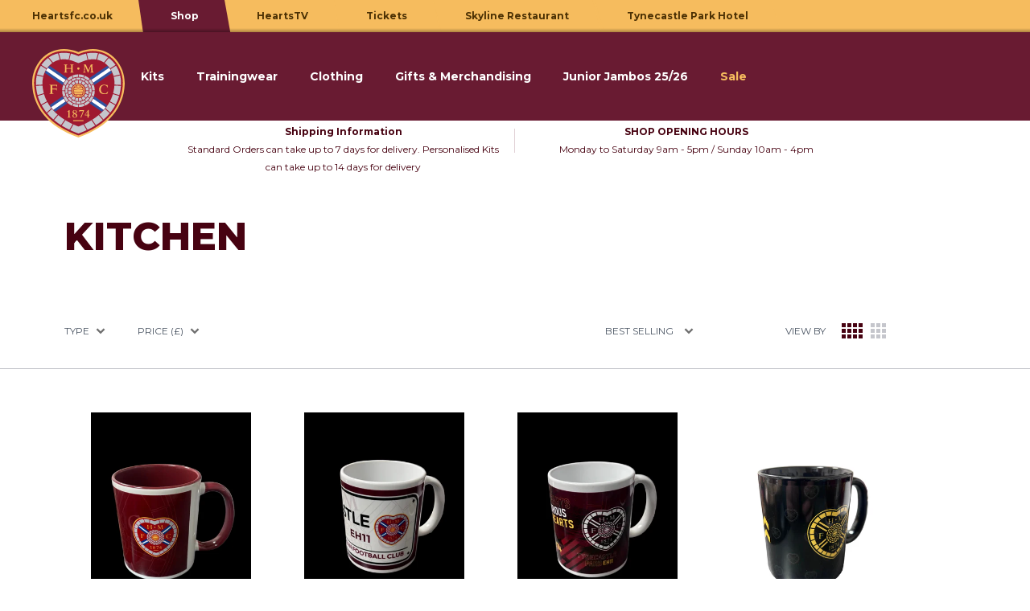

--- FILE ---
content_type: text/html; charset=utf-8
request_url: https://heartsdirect.co.uk/collections/grifts-merchandising-homeware-kitchen
body_size: 106303
content:
<!doctype html>
<html class="no-js" lang="en">
  <head>
    <meta charset="utf-8">
    <meta http-equiv="X-UA-Compatible" content="IE=edge">
    <meta name="viewport" content="width=device-width,initial-scale=1">
    <meta name="theme-color" content="">
    <link rel="canonical" href="https://heartsdirect.co.uk/collections/grifts-merchandising-homeware-kitchen">
    <link rel="preconnect" href="https://cdn.shopify.com" crossorigin>
    <link rel="preconnect" href="https://fonts.gstatic.com" crossorigin>
    
    <!-- async CSS -->
    <link rel="stylesheet" media="print" onload="this.onload=null;this.removeAttribute('media');" href="https://fonts.googleapis.com/css2?family=Montserrat:wght@400;600;700;800&display=swap">
    <!-- no-JS fallback -->
    <noscript>
        <link rel="stylesheet" href="https://fonts.googleapis.com/css2?family=Montserrat:wght@400;600;700;800&display=swap">
    </noscript><link rel="icon" type="image/png" href="//heartsdirect.co.uk/cdn/shop/files/Favicon_32x32.png?v=1674141425"><title>
      Kitchen | Homeware | Gifts &amp; Merchandising
 &ndash; Hearts Direct</title>

    
      <meta name="description" content="Shop Hearts Kitchen Collection Online Today from the Official Heart Of Midlothian Direct Store.">
    
    
    <script>
      window.displayReductions = true;
    </script>

    

    <script>window.performance && window.performance.mark && window.performance.mark('shopify.content_for_header.start');</script><meta id="shopify-digital-wallet" name="shopify-digital-wallet" content="/57442041921/digital_wallets/dialog">
<meta name="shopify-checkout-api-token" content="316d27750b25977c1ae9109af1ea2524">
<meta id="in-context-paypal-metadata" data-shop-id="57442041921" data-venmo-supported="false" data-environment="production" data-locale="en_US" data-paypal-v4="true" data-currency="GBP">
<link rel="alternate" type="application/atom+xml" title="Feed" href="/collections/grifts-merchandising-homeware-kitchen.atom" />
<link rel="next" href="/collections/grifts-merchandising-homeware-kitchen?page=2">
<link rel="alternate" type="application/json+oembed" href="https://heartsdirect.co.uk/collections/grifts-merchandising-homeware-kitchen.oembed">
<script async="async" src="/checkouts/internal/preloads.js?locale=en-GB"></script>
<link rel="preconnect" href="https://shop.app" crossorigin="anonymous">
<script async="async" src="https://shop.app/checkouts/internal/preloads.js?locale=en-GB&shop_id=57442041921" crossorigin="anonymous"></script>
<script id="apple-pay-shop-capabilities" type="application/json">{"shopId":57442041921,"countryCode":"GB","currencyCode":"GBP","merchantCapabilities":["supports3DS"],"merchantId":"gid:\/\/shopify\/Shop\/57442041921","merchantName":"Hearts Direct","requiredBillingContactFields":["postalAddress","email","phone"],"requiredShippingContactFields":["postalAddress","email","phone"],"shippingType":"shipping","supportedNetworks":["visa","maestro","masterCard","amex","discover","elo"],"total":{"type":"pending","label":"Hearts Direct","amount":"1.00"},"shopifyPaymentsEnabled":true,"supportsSubscriptions":true}</script>
<script id="shopify-features" type="application/json">{"accessToken":"316d27750b25977c1ae9109af1ea2524","betas":["rich-media-storefront-analytics"],"domain":"heartsdirect.co.uk","predictiveSearch":true,"shopId":57442041921,"locale":"en"}</script>
<script>var Shopify = Shopify || {};
Shopify.shop = "hearts-direct.myshopify.com";
Shopify.locale = "en";
Shopify.currency = {"active":"GBP","rate":"1.0"};
Shopify.country = "GB";
Shopify.theme = {"name":"Velstar - Production","id":124493725761,"schema_name":"Volt","schema_version":"3.0.2a","theme_store_id":null,"role":"main"};
Shopify.theme.handle = "null";
Shopify.theme.style = {"id":null,"handle":null};
Shopify.cdnHost = "heartsdirect.co.uk/cdn";
Shopify.routes = Shopify.routes || {};
Shopify.routes.root = "/";</script>
<script type="module">!function(o){(o.Shopify=o.Shopify||{}).modules=!0}(window);</script>
<script>!function(o){function n(){var o=[];function n(){o.push(Array.prototype.slice.apply(arguments))}return n.q=o,n}var t=o.Shopify=o.Shopify||{};t.loadFeatures=n(),t.autoloadFeatures=n()}(window);</script>
<script>
  window.ShopifyPay = window.ShopifyPay || {};
  window.ShopifyPay.apiHost = "shop.app\/pay";
  window.ShopifyPay.redirectState = null;
</script>
<script id="shop-js-analytics" type="application/json">{"pageType":"collection"}</script>
<script defer="defer" async type="module" src="//heartsdirect.co.uk/cdn/shopifycloud/shop-js/modules/v2/client.init-shop-cart-sync_CG-L-Qzi.en.esm.js"></script>
<script defer="defer" async type="module" src="//heartsdirect.co.uk/cdn/shopifycloud/shop-js/modules/v2/chunk.common_B8yXDTDb.esm.js"></script>
<script type="module">
  await import("//heartsdirect.co.uk/cdn/shopifycloud/shop-js/modules/v2/client.init-shop-cart-sync_CG-L-Qzi.en.esm.js");
await import("//heartsdirect.co.uk/cdn/shopifycloud/shop-js/modules/v2/chunk.common_B8yXDTDb.esm.js");

  window.Shopify.SignInWithShop?.initShopCartSync?.({"fedCMEnabled":true,"windoidEnabled":true});

</script>
<script>
  window.Shopify = window.Shopify || {};
  if (!window.Shopify.featureAssets) window.Shopify.featureAssets = {};
  window.Shopify.featureAssets['shop-js'] = {"shop-cart-sync":["modules/v2/client.shop-cart-sync_C7TtgCZT.en.esm.js","modules/v2/chunk.common_B8yXDTDb.esm.js"],"shop-button":["modules/v2/client.shop-button_aOcg-RjH.en.esm.js","modules/v2/chunk.common_B8yXDTDb.esm.js"],"init-shop-email-lookup-coordinator":["modules/v2/client.init-shop-email-lookup-coordinator_D-37GF_a.en.esm.js","modules/v2/chunk.common_B8yXDTDb.esm.js"],"init-fed-cm":["modules/v2/client.init-fed-cm_DGh7x7ZX.en.esm.js","modules/v2/chunk.common_B8yXDTDb.esm.js"],"init-windoid":["modules/v2/client.init-windoid_C5PxDKWE.en.esm.js","modules/v2/chunk.common_B8yXDTDb.esm.js"],"shop-toast-manager":["modules/v2/client.shop-toast-manager_BmSBWum3.en.esm.js","modules/v2/chunk.common_B8yXDTDb.esm.js"],"shop-cash-offers":["modules/v2/client.shop-cash-offers_DkchToOx.en.esm.js","modules/v2/chunk.common_B8yXDTDb.esm.js","modules/v2/chunk.modal_dvVUSHam.esm.js"],"init-shop-cart-sync":["modules/v2/client.init-shop-cart-sync_CG-L-Qzi.en.esm.js","modules/v2/chunk.common_B8yXDTDb.esm.js"],"avatar":["modules/v2/client.avatar_BTnouDA3.en.esm.js"],"shop-login-button":["modules/v2/client.shop-login-button_DrVPCwAQ.en.esm.js","modules/v2/chunk.common_B8yXDTDb.esm.js","modules/v2/chunk.modal_dvVUSHam.esm.js"],"pay-button":["modules/v2/client.pay-button_Cw45D1uM.en.esm.js","modules/v2/chunk.common_B8yXDTDb.esm.js"],"init-customer-accounts":["modules/v2/client.init-customer-accounts_BNYsaOzg.en.esm.js","modules/v2/client.shop-login-button_DrVPCwAQ.en.esm.js","modules/v2/chunk.common_B8yXDTDb.esm.js","modules/v2/chunk.modal_dvVUSHam.esm.js"],"checkout-modal":["modules/v2/client.checkout-modal_NoX7b1qq.en.esm.js","modules/v2/chunk.common_B8yXDTDb.esm.js","modules/v2/chunk.modal_dvVUSHam.esm.js"],"init-customer-accounts-sign-up":["modules/v2/client.init-customer-accounts-sign-up_pIEGEpjr.en.esm.js","modules/v2/client.shop-login-button_DrVPCwAQ.en.esm.js","modules/v2/chunk.common_B8yXDTDb.esm.js","modules/v2/chunk.modal_dvVUSHam.esm.js"],"init-shop-for-new-customer-accounts":["modules/v2/client.init-shop-for-new-customer-accounts_BIu2e6le.en.esm.js","modules/v2/client.shop-login-button_DrVPCwAQ.en.esm.js","modules/v2/chunk.common_B8yXDTDb.esm.js","modules/v2/chunk.modal_dvVUSHam.esm.js"],"shop-follow-button":["modules/v2/client.shop-follow-button_B6YY9G4U.en.esm.js","modules/v2/chunk.common_B8yXDTDb.esm.js","modules/v2/chunk.modal_dvVUSHam.esm.js"],"lead-capture":["modules/v2/client.lead-capture_o2hOda6W.en.esm.js","modules/v2/chunk.common_B8yXDTDb.esm.js","modules/v2/chunk.modal_dvVUSHam.esm.js"],"shop-login":["modules/v2/client.shop-login_DA8-MZ-E.en.esm.js","modules/v2/chunk.common_B8yXDTDb.esm.js","modules/v2/chunk.modal_dvVUSHam.esm.js"],"payment-terms":["modules/v2/client.payment-terms_BFsudFhJ.en.esm.js","modules/v2/chunk.common_B8yXDTDb.esm.js","modules/v2/chunk.modal_dvVUSHam.esm.js"]};
</script>
<script>(function() {
  var isLoaded = false;
  function asyncLoad() {
    if (isLoaded) return;
    isLoaded = true;
    var urls = ["https:\/\/assets.tapcart.com\/__tc-ck-loader\/index.js?appId=qMJdohm5rO\u0026environment=production\u0026shop=hearts-direct.myshopify.com"];
    for (var i = 0; i < urls.length; i++) {
      var s = document.createElement('script');
      s.type = 'text/javascript';
      s.async = true;
      s.src = urls[i];
      var x = document.getElementsByTagName('script')[0];
      x.parentNode.insertBefore(s, x);
    }
  };
  if(window.attachEvent) {
    window.attachEvent('onload', asyncLoad);
  } else {
    window.addEventListener('load', asyncLoad, false);
  }
})();</script>
<script id="__st">var __st={"a":57442041921,"offset":0,"reqid":"5c04abbc-2d3b-4596-9f4f-d913be3d7677-1768028102","pageurl":"heartsdirect.co.uk\/collections\/grifts-merchandising-homeware-kitchen","u":"0aaa34be591f","p":"collection","rtyp":"collection","rid":271800729665};</script>
<script>window.ShopifyPaypalV4VisibilityTracking = true;</script>
<script id="captcha-bootstrap">!function(){'use strict';const t='contact',e='account',n='new_comment',o=[[t,t],['blogs',n],['comments',n],[t,'customer']],c=[[e,'customer_login'],[e,'guest_login'],[e,'recover_customer_password'],[e,'create_customer']],r=t=>t.map((([t,e])=>`form[action*='/${t}']:not([data-nocaptcha='true']) input[name='form_type'][value='${e}']`)).join(','),a=t=>()=>t?[...document.querySelectorAll(t)].map((t=>t.form)):[];function s(){const t=[...o],e=r(t);return a(e)}const i='password',u='form_key',d=['recaptcha-v3-token','g-recaptcha-response','h-captcha-response',i],f=()=>{try{return window.sessionStorage}catch{return}},m='__shopify_v',_=t=>t.elements[u];function p(t,e,n=!1){try{const o=window.sessionStorage,c=JSON.parse(o.getItem(e)),{data:r}=function(t){const{data:e,action:n}=t;return t[m]||n?{data:e,action:n}:{data:t,action:n}}(c);for(const[e,n]of Object.entries(r))t.elements[e]&&(t.elements[e].value=n);n&&o.removeItem(e)}catch(o){console.error('form repopulation failed',{error:o})}}const l='form_type',E='cptcha';function T(t){t.dataset[E]=!0}const w=window,h=w.document,L='Shopify',v='ce_forms',y='captcha';let A=!1;((t,e)=>{const n=(g='f06e6c50-85a8-45c8-87d0-21a2b65856fe',I='https://cdn.shopify.com/shopifycloud/storefront-forms-hcaptcha/ce_storefront_forms_captcha_hcaptcha.v1.5.2.iife.js',D={infoText:'Protected by hCaptcha',privacyText:'Privacy',termsText:'Terms'},(t,e,n)=>{const o=w[L][v],c=o.bindForm;if(c)return c(t,g,e,D).then(n);var r;o.q.push([[t,g,e,D],n]),r=I,A||(h.body.append(Object.assign(h.createElement('script'),{id:'captcha-provider',async:!0,src:r})),A=!0)});var g,I,D;w[L]=w[L]||{},w[L][v]=w[L][v]||{},w[L][v].q=[],w[L][y]=w[L][y]||{},w[L][y].protect=function(t,e){n(t,void 0,e),T(t)},Object.freeze(w[L][y]),function(t,e,n,w,h,L){const[v,y,A,g]=function(t,e,n){const i=e?o:[],u=t?c:[],d=[...i,...u],f=r(d),m=r(i),_=r(d.filter((([t,e])=>n.includes(e))));return[a(f),a(m),a(_),s()]}(w,h,L),I=t=>{const e=t.target;return e instanceof HTMLFormElement?e:e&&e.form},D=t=>v().includes(t);t.addEventListener('submit',(t=>{const e=I(t);if(!e)return;const n=D(e)&&!e.dataset.hcaptchaBound&&!e.dataset.recaptchaBound,o=_(e),c=g().includes(e)&&(!o||!o.value);(n||c)&&t.preventDefault(),c&&!n&&(function(t){try{if(!f())return;!function(t){const e=f();if(!e)return;const n=_(t);if(!n)return;const o=n.value;o&&e.removeItem(o)}(t);const e=Array.from(Array(32),(()=>Math.random().toString(36)[2])).join('');!function(t,e){_(t)||t.append(Object.assign(document.createElement('input'),{type:'hidden',name:u})),t.elements[u].value=e}(t,e),function(t,e){const n=f();if(!n)return;const o=[...t.querySelectorAll(`input[type='${i}']`)].map((({name:t})=>t)),c=[...d,...o],r={};for(const[a,s]of new FormData(t).entries())c.includes(a)||(r[a]=s);n.setItem(e,JSON.stringify({[m]:1,action:t.action,data:r}))}(t,e)}catch(e){console.error('failed to persist form',e)}}(e),e.submit())}));const S=(t,e)=>{t&&!t.dataset[E]&&(n(t,e.some((e=>e===t))),T(t))};for(const o of['focusin','change'])t.addEventListener(o,(t=>{const e=I(t);D(e)&&S(e,y())}));const B=e.get('form_key'),M=e.get(l),P=B&&M;t.addEventListener('DOMContentLoaded',(()=>{const t=y();if(P)for(const e of t)e.elements[l].value===M&&p(e,B);[...new Set([...A(),...v().filter((t=>'true'===t.dataset.shopifyCaptcha))])].forEach((e=>S(e,t)))}))}(h,new URLSearchParams(w.location.search),n,t,e,['guest_login'])})(!0,!0)}();</script>
<script integrity="sha256-4kQ18oKyAcykRKYeNunJcIwy7WH5gtpwJnB7kiuLZ1E=" data-source-attribution="shopify.loadfeatures" defer="defer" src="//heartsdirect.co.uk/cdn/shopifycloud/storefront/assets/storefront/load_feature-a0a9edcb.js" crossorigin="anonymous"></script>
<script crossorigin="anonymous" defer="defer" src="//heartsdirect.co.uk/cdn/shopifycloud/storefront/assets/shopify_pay/storefront-65b4c6d7.js?v=20250812"></script>
<script data-source-attribution="shopify.dynamic_checkout.dynamic.init">var Shopify=Shopify||{};Shopify.PaymentButton=Shopify.PaymentButton||{isStorefrontPortableWallets:!0,init:function(){window.Shopify.PaymentButton.init=function(){};var t=document.createElement("script");t.src="https://heartsdirect.co.uk/cdn/shopifycloud/portable-wallets/latest/portable-wallets.en.js",t.type="module",document.head.appendChild(t)}};
</script>
<script data-source-attribution="shopify.dynamic_checkout.buyer_consent">
  function portableWalletsHideBuyerConsent(e){var t=document.getElementById("shopify-buyer-consent"),n=document.getElementById("shopify-subscription-policy-button");t&&n&&(t.classList.add("hidden"),t.setAttribute("aria-hidden","true"),n.removeEventListener("click",e))}function portableWalletsShowBuyerConsent(e){var t=document.getElementById("shopify-buyer-consent"),n=document.getElementById("shopify-subscription-policy-button");t&&n&&(t.classList.remove("hidden"),t.removeAttribute("aria-hidden"),n.addEventListener("click",e))}window.Shopify?.PaymentButton&&(window.Shopify.PaymentButton.hideBuyerConsent=portableWalletsHideBuyerConsent,window.Shopify.PaymentButton.showBuyerConsent=portableWalletsShowBuyerConsent);
</script>
<script data-source-attribution="shopify.dynamic_checkout.cart.bootstrap">document.addEventListener("DOMContentLoaded",(function(){function t(){return document.querySelector("shopify-accelerated-checkout-cart, shopify-accelerated-checkout")}if(t())Shopify.PaymentButton.init();else{new MutationObserver((function(e,n){t()&&(Shopify.PaymentButton.init(),n.disconnect())})).observe(document.body,{childList:!0,subtree:!0})}}));
</script>
<link id="shopify-accelerated-checkout-styles" rel="stylesheet" media="screen" href="https://heartsdirect.co.uk/cdn/shopifycloud/portable-wallets/latest/accelerated-checkout-backwards-compat.css" crossorigin="anonymous">
<style id="shopify-accelerated-checkout-cart">
        #shopify-buyer-consent {
  margin-top: 1em;
  display: inline-block;
  width: 100%;
}

#shopify-buyer-consent.hidden {
  display: none;
}

#shopify-subscription-policy-button {
  background: none;
  border: none;
  padding: 0;
  text-decoration: underline;
  font-size: inherit;
  cursor: pointer;
}

#shopify-subscription-policy-button::before {
  box-shadow: none;
}

      </style>

<script>window.performance && window.performance.mark && window.performance.mark('shopify.content_for_header.end');</script>

    <link href="//heartsdirect.co.uk/cdn/shop/t/40/assets/core.css?v=124832244054632196301751550581" rel="stylesheet" type="text/css" media="all" />
<link href="//heartsdirect.co.uk/cdn/shop/t/40/assets/collection.css?v=87384824733066895031689944155" rel="stylesheet" type="text/css" media="all" />
<!--begin-boost-pfs-filter-css -->
      <link href="//heartsdirect.co.uk/cdn/shop/t/40/assets/boost-pfs-init.css?v=100464955269445665271673274835" rel="stylesheet" type="text/css" media="all" />
  <link rel="preload stylesheet" href="//heartsdirect.co.uk/cdn/shop/t/40/assets/boost-pfs-general.css?v=64404432174849278721673274835" as="style">
  <link rel="preload stylesheet" href="//heartsdirect.co.uk/cdn/shop/t/40/assets/boost-pfs-otp.css?v=155663072336864151391673274835" as="style"><link href="//heartsdirect.co.uk/cdn/shop/t/40/assets/boost-pfs-custom.css?v=135268575034377506121673274835" rel="stylesheet" type="text/css" media="all" />




    <!--end-boost-pfs-filter-css-->

    <script>window.WishlistKingEmbed={config:{customerId:"",customerEmail:"",shopName:"Hearts Direct",shopDomain:"heartsdirect.co.uk",shopPermanentDomain:"hearts-direct.myshopify.com",shopCurrency:"GBP",shopMoneyFormat:"£{{amount}}",shopCustomerAccountsEnabled:"true",fileUrl:"//heartsdirect.co.uk/cdn/shop/files/?24378"}};</script>
    <script type="module">window.WishlistKingEmbed && Promise.all([import("//heartsdirect.co.uk/cdn/shop/t/40/assets/wishlist-king-settings.js?v=77670147262043059371673274835"),import("//heartsdirect.co.uk/cdn/shop/t/40/assets/wishlist-king.js?v=60105730452832449671699531122"),]).then(([{ default: settings }, { createApp }]) => {window.WishlistKing = createApp({config: window.WishlistKingEmbed.config,locale: JSON.parse(`{"wishlist_buttons":{"add_product":"Add to wishlist", "remove_product":"Remove from Wishlist", "product_in_wishlist":"Added to wishlist!", "view_wishlist":"View wishlist", "clear_wishlist":"Clear wishlist", "save_for_later":"Save for later", "wishlist":"Wishlist"}, "wishlist_page":{"title":"Wishlist", "login_callout_html":"To save your wishlist please &lt;a href=&#39;{{ login_url }}&#39;&gt;login&lt;/a&gt; or &lt;a href=&#39;{{ register_url }}&#39;&gt;sign up&lt;/a&gt;.", "wishlist_empty_callout_html":"Your wishlist is empty", "product_removed_html":"Product no longer available", "view_product":"View product", "remove_product":"Remove", "add_all_to_cart":"Add wishlist to cart"}, "wishlist_product":{"add_to_cart":"Add to Cart", "select_option":"Select {{ name }}", "sold_out":"Sold Out", "unavailable":"Unavailable", "view_product":"View product", "from_price_html":"From {{ price }}", "quantity":"Quantity"}, "wishlist_share":{"button_label":"Share wishlist", "link_copied":"Link copied", "share_title":"My Wishlist", "share_message":"Here is a link to my wishlist."}, "wishlist_messages":{"wishlist_add_success_html":"Product added to list", "wishlist_remove_success_html":"Product removed from list", "wishlist_add_to_cart_success_html":"Product added to cart"}}`),settings});});</script>
  <!-- BEGIN app block: shopify://apps/klaviyo-email-marketing-sms/blocks/klaviyo-onsite-embed/2632fe16-c075-4321-a88b-50b567f42507 -->












  <script async src="https://static.klaviyo.com/onsite/js/YwQkN2/klaviyo.js?company_id=YwQkN2"></script>
  <script>!function(){if(!window.klaviyo){window._klOnsite=window._klOnsite||[];try{window.klaviyo=new Proxy({},{get:function(n,i){return"push"===i?function(){var n;(n=window._klOnsite).push.apply(n,arguments)}:function(){for(var n=arguments.length,o=new Array(n),w=0;w<n;w++)o[w]=arguments[w];var t="function"==typeof o[o.length-1]?o.pop():void 0,e=new Promise((function(n){window._klOnsite.push([i].concat(o,[function(i){t&&t(i),n(i)}]))}));return e}}})}catch(n){window.klaviyo=window.klaviyo||[],window.klaviyo.push=function(){var n;(n=window._klOnsite).push.apply(n,arguments)}}}}();</script>

  




  <script>
    window.klaviyoReviewsProductDesignMode = false
  </script>







<!-- END app block --><meta property="og:image" content="https://cdn.shopify.com/s/files/1/0574/4204/1921/files/Frame_7.png?height=628&pad_color=fff&v=1672747029&width=1200" />
<meta property="og:image:secure_url" content="https://cdn.shopify.com/s/files/1/0574/4204/1921/files/Frame_7.png?height=628&pad_color=fff&v=1672747029&width=1200" />
<meta property="og:image:width" content="1200" />
<meta property="og:image:height" content="628" />
<link href="https://monorail-edge.shopifysvc.com" rel="dns-prefetch">
<script>(function(){if ("sendBeacon" in navigator && "performance" in window) {try {var session_token_from_headers = performance.getEntriesByType('navigation')[0].serverTiming.find(x => x.name == '_s').description;} catch {var session_token_from_headers = undefined;}var session_cookie_matches = document.cookie.match(/_shopify_s=([^;]*)/);var session_token_from_cookie = session_cookie_matches && session_cookie_matches.length === 2 ? session_cookie_matches[1] : "";var session_token = session_token_from_headers || session_token_from_cookie || "";function handle_abandonment_event(e) {var entries = performance.getEntries().filter(function(entry) {return /monorail-edge.shopifysvc.com/.test(entry.name);});if (!window.abandonment_tracked && entries.length === 0) {window.abandonment_tracked = true;var currentMs = Date.now();var navigation_start = performance.timing.navigationStart;var payload = {shop_id: 57442041921,url: window.location.href,navigation_start,duration: currentMs - navigation_start,session_token,page_type: "collection"};window.navigator.sendBeacon("https://monorail-edge.shopifysvc.com/v1/produce", JSON.stringify({schema_id: "online_store_buyer_site_abandonment/1.1",payload: payload,metadata: {event_created_at_ms: currentMs,event_sent_at_ms: currentMs}}));}}window.addEventListener('pagehide', handle_abandonment_event);}}());</script>
<script id="web-pixels-manager-setup">(function e(e,d,r,n,o){if(void 0===o&&(o={}),!Boolean(null===(a=null===(i=window.Shopify)||void 0===i?void 0:i.analytics)||void 0===a?void 0:a.replayQueue)){var i,a;window.Shopify=window.Shopify||{};var t=window.Shopify;t.analytics=t.analytics||{};var s=t.analytics;s.replayQueue=[],s.publish=function(e,d,r){return s.replayQueue.push([e,d,r]),!0};try{self.performance.mark("wpm:start")}catch(e){}var l=function(){var e={modern:/Edge?\/(1{2}[4-9]|1[2-9]\d|[2-9]\d{2}|\d{4,})\.\d+(\.\d+|)|Firefox\/(1{2}[4-9]|1[2-9]\d|[2-9]\d{2}|\d{4,})\.\d+(\.\d+|)|Chrom(ium|e)\/(9{2}|\d{3,})\.\d+(\.\d+|)|(Maci|X1{2}).+ Version\/(15\.\d+|(1[6-9]|[2-9]\d|\d{3,})\.\d+)([,.]\d+|)( \(\w+\)|)( Mobile\/\w+|) Safari\/|Chrome.+OPR\/(9{2}|\d{3,})\.\d+\.\d+|(CPU[ +]OS|iPhone[ +]OS|CPU[ +]iPhone|CPU IPhone OS|CPU iPad OS)[ +]+(15[._]\d+|(1[6-9]|[2-9]\d|\d{3,})[._]\d+)([._]\d+|)|Android:?[ /-](13[3-9]|1[4-9]\d|[2-9]\d{2}|\d{4,})(\.\d+|)(\.\d+|)|Android.+Firefox\/(13[5-9]|1[4-9]\d|[2-9]\d{2}|\d{4,})\.\d+(\.\d+|)|Android.+Chrom(ium|e)\/(13[3-9]|1[4-9]\d|[2-9]\d{2}|\d{4,})\.\d+(\.\d+|)|SamsungBrowser\/([2-9]\d|\d{3,})\.\d+/,legacy:/Edge?\/(1[6-9]|[2-9]\d|\d{3,})\.\d+(\.\d+|)|Firefox\/(5[4-9]|[6-9]\d|\d{3,})\.\d+(\.\d+|)|Chrom(ium|e)\/(5[1-9]|[6-9]\d|\d{3,})\.\d+(\.\d+|)([\d.]+$|.*Safari\/(?![\d.]+ Edge\/[\d.]+$))|(Maci|X1{2}).+ Version\/(10\.\d+|(1[1-9]|[2-9]\d|\d{3,})\.\d+)([,.]\d+|)( \(\w+\)|)( Mobile\/\w+|) Safari\/|Chrome.+OPR\/(3[89]|[4-9]\d|\d{3,})\.\d+\.\d+|(CPU[ +]OS|iPhone[ +]OS|CPU[ +]iPhone|CPU IPhone OS|CPU iPad OS)[ +]+(10[._]\d+|(1[1-9]|[2-9]\d|\d{3,})[._]\d+)([._]\d+|)|Android:?[ /-](13[3-9]|1[4-9]\d|[2-9]\d{2}|\d{4,})(\.\d+|)(\.\d+|)|Mobile Safari.+OPR\/([89]\d|\d{3,})\.\d+\.\d+|Android.+Firefox\/(13[5-9]|1[4-9]\d|[2-9]\d{2}|\d{4,})\.\d+(\.\d+|)|Android.+Chrom(ium|e)\/(13[3-9]|1[4-9]\d|[2-9]\d{2}|\d{4,})\.\d+(\.\d+|)|Android.+(UC? ?Browser|UCWEB|U3)[ /]?(15\.([5-9]|\d{2,})|(1[6-9]|[2-9]\d|\d{3,})\.\d+)\.\d+|SamsungBrowser\/(5\.\d+|([6-9]|\d{2,})\.\d+)|Android.+MQ{2}Browser\/(14(\.(9|\d{2,})|)|(1[5-9]|[2-9]\d|\d{3,})(\.\d+|))(\.\d+|)|K[Aa][Ii]OS\/(3\.\d+|([4-9]|\d{2,})\.\d+)(\.\d+|)/},d=e.modern,r=e.legacy,n=navigator.userAgent;return n.match(d)?"modern":n.match(r)?"legacy":"unknown"}(),u="modern"===l?"modern":"legacy",c=(null!=n?n:{modern:"",legacy:""})[u],f=function(e){return[e.baseUrl,"/wpm","/b",e.hashVersion,"modern"===e.buildTarget?"m":"l",".js"].join("")}({baseUrl:d,hashVersion:r,buildTarget:u}),m=function(e){var d=e.version,r=e.bundleTarget,n=e.surface,o=e.pageUrl,i=e.monorailEndpoint;return{emit:function(e){var a=e.status,t=e.errorMsg,s=(new Date).getTime(),l=JSON.stringify({metadata:{event_sent_at_ms:s},events:[{schema_id:"web_pixels_manager_load/3.1",payload:{version:d,bundle_target:r,page_url:o,status:a,surface:n,error_msg:t},metadata:{event_created_at_ms:s}}]});if(!i)return console&&console.warn&&console.warn("[Web Pixels Manager] No Monorail endpoint provided, skipping logging."),!1;try{return self.navigator.sendBeacon.bind(self.navigator)(i,l)}catch(e){}var u=new XMLHttpRequest;try{return u.open("POST",i,!0),u.setRequestHeader("Content-Type","text/plain"),u.send(l),!0}catch(e){return console&&console.warn&&console.warn("[Web Pixels Manager] Got an unhandled error while logging to Monorail."),!1}}}}({version:r,bundleTarget:l,surface:e.surface,pageUrl:self.location.href,monorailEndpoint:e.monorailEndpoint});try{o.browserTarget=l,function(e){var d=e.src,r=e.async,n=void 0===r||r,o=e.onload,i=e.onerror,a=e.sri,t=e.scriptDataAttributes,s=void 0===t?{}:t,l=document.createElement("script"),u=document.querySelector("head"),c=document.querySelector("body");if(l.async=n,l.src=d,a&&(l.integrity=a,l.crossOrigin="anonymous"),s)for(var f in s)if(Object.prototype.hasOwnProperty.call(s,f))try{l.dataset[f]=s[f]}catch(e){}if(o&&l.addEventListener("load",o),i&&l.addEventListener("error",i),u)u.appendChild(l);else{if(!c)throw new Error("Did not find a head or body element to append the script");c.appendChild(l)}}({src:f,async:!0,onload:function(){if(!function(){var e,d;return Boolean(null===(d=null===(e=window.Shopify)||void 0===e?void 0:e.analytics)||void 0===d?void 0:d.initialized)}()){var d=window.webPixelsManager.init(e)||void 0;if(d){var r=window.Shopify.analytics;r.replayQueue.forEach((function(e){var r=e[0],n=e[1],o=e[2];d.publishCustomEvent(r,n,o)})),r.replayQueue=[],r.publish=d.publishCustomEvent,r.visitor=d.visitor,r.initialized=!0}}},onerror:function(){return m.emit({status:"failed",errorMsg:"".concat(f," has failed to load")})},sri:function(e){var d=/^sha384-[A-Za-z0-9+/=]+$/;return"string"==typeof e&&d.test(e)}(c)?c:"",scriptDataAttributes:o}),m.emit({status:"loading"})}catch(e){m.emit({status:"failed",errorMsg:(null==e?void 0:e.message)||"Unknown error"})}}})({shopId: 57442041921,storefrontBaseUrl: "https://heartsdirect.co.uk",extensionsBaseUrl: "https://extensions.shopifycdn.com/cdn/shopifycloud/web-pixels-manager",monorailEndpoint: "https://monorail-edge.shopifysvc.com/unstable/produce_batch",surface: "storefront-renderer",enabledBetaFlags: ["2dca8a86","a0d5f9d2"],webPixelsConfigList: [{"id":"2324595069","configuration":"{\"accountID\":\"YwQkN2\",\"webPixelConfig\":\"eyJlbmFibGVBZGRlZFRvQ2FydEV2ZW50cyI6IHRydWV9\"}","eventPayloadVersion":"v1","runtimeContext":"STRICT","scriptVersion":"524f6c1ee37bacdca7657a665bdca589","type":"APP","apiClientId":123074,"privacyPurposes":["ANALYTICS","MARKETING"],"dataSharingAdjustments":{"protectedCustomerApprovalScopes":["read_customer_address","read_customer_email","read_customer_name","read_customer_personal_data","read_customer_phone"]}},{"id":"shopify-app-pixel","configuration":"{}","eventPayloadVersion":"v1","runtimeContext":"STRICT","scriptVersion":"0450","apiClientId":"shopify-pixel","type":"APP","privacyPurposes":["ANALYTICS","MARKETING"]},{"id":"shopify-custom-pixel","eventPayloadVersion":"v1","runtimeContext":"LAX","scriptVersion":"0450","apiClientId":"shopify-pixel","type":"CUSTOM","privacyPurposes":["ANALYTICS","MARKETING"]}],isMerchantRequest: false,initData: {"shop":{"name":"Hearts Direct","paymentSettings":{"currencyCode":"GBP"},"myshopifyDomain":"hearts-direct.myshopify.com","countryCode":"GB","storefrontUrl":"https:\/\/heartsdirect.co.uk"},"customer":null,"cart":null,"checkout":null,"productVariants":[],"purchasingCompany":null},},"https://heartsdirect.co.uk/cdn","7cecd0b6w90c54c6cpe92089d5m57a67346",{"modern":"","legacy":""},{"shopId":"57442041921","storefrontBaseUrl":"https:\/\/heartsdirect.co.uk","extensionBaseUrl":"https:\/\/extensions.shopifycdn.com\/cdn\/shopifycloud\/web-pixels-manager","surface":"storefront-renderer","enabledBetaFlags":"[\"2dca8a86\", \"a0d5f9d2\"]","isMerchantRequest":"false","hashVersion":"7cecd0b6w90c54c6cpe92089d5m57a67346","publish":"custom","events":"[[\"page_viewed\",{}],[\"collection_viewed\",{\"collection\":{\"id\":\"271800729665\",\"title\":\"Kitchen\",\"productVariants\":[{\"price\":{\"amount\":5.0,\"currencyCode\":\"GBP\"},\"product\":{\"title\":\"Wooden Magnet - 150th Crest (Maroon)\",\"vendor\":\"HLD\",\"id\":\"6961981194305\",\"untranslatedTitle\":\"Wooden Magnet - 150th Crest (Maroon)\",\"url\":\"\/products\/copy-of-wooden-magnet-150th-crest-maroon\",\"type\":\"Souvenirs \u0026 Gifts, Misc\"},\"id\":\"40436170948673\",\"image\":{\"src\":\"\/\/heartsdirect.co.uk\/cdn\/shop\/files\/150thmagnetmaroon.jpg?v=1684849992\"},\"sku\":\"000918\",\"title\":\"Default Title\",\"untranslatedTitle\":\"Default Title\"},{\"price\":{\"amount\":2.0,\"currencyCode\":\"GBP\"},\"product\":{\"title\":\"3rd Kit Design Rubber Crest Coaster\",\"vendor\":\"J\u0026L Bar Accessories\",\"id\":\"6947378790465\",\"untranslatedTitle\":\"3rd Kit Design Rubber Crest Coaster\",\"url\":\"\/products\/3rd-kit-design-rubber-crest-coaster\",\"type\":\"Souvenirs \u0026 Gifts, Misc\"},\"id\":\"40386355232833\",\"image\":{\"src\":\"\/\/heartsdirect.co.uk\/cdn\/shop\/products\/heartofmidlothian_3rdkitdesignrubbercrestcoaster_16657500663rdkitcoaster.jpg?v=1677761508\"},\"sku\":\"3321\",\"title\":\"Default Title\",\"untranslatedTitle\":\"Default Title\"},{\"price\":{\"amount\":8.99,\"currencyCode\":\"GBP\"},\"product\":{\"title\":\"150th Bottle Opener\",\"vendor\":\"Zenith Coins\",\"id\":\"6971349827649\",\"untranslatedTitle\":\"150th Bottle Opener\",\"url\":\"\/products\/150th-bottle-opener\",\"type\":\"Homewear, Kitchen\"},\"id\":\"40466181587009\",\"image\":{\"src\":\"\/\/heartsdirect.co.uk\/cdn\/shop\/files\/150thbottleopener.jpg?v=1690537420\"},\"sku\":\"001614\",\"title\":\"Default Title\",\"untranslatedTitle\":\"Default Title\"},{\"price\":{\"amount\":9.99,\"currencyCode\":\"GBP\"},\"product\":{\"title\":\"Maroon Thermo Mug\",\"vendor\":\"HLD\",\"id\":\"6947383246913\",\"untranslatedTitle\":\"Maroon Thermo Mug\",\"url\":\"\/products\/maroon-thermo-mug\",\"type\":\"Homewear, Mugs\"},\"id\":\"40386359656513\",\"image\":{\"src\":\"\/\/heartsdirect.co.uk\/cdn\/shop\/products\/heartofmidlothian_burgundythermomug_1677247263burgundy.jpg?v=1677761531\"},\"sku\":\"3463\",\"title\":\"Default Title\",\"untranslatedTitle\":\"Default Title\"},{\"price\":{\"amount\":15.0,\"currencyCode\":\"GBP\"},\"product\":{\"title\":\"Rubber Hearts FC Bar Runner\",\"vendor\":\"J\u0026L Bar Accessories\",\"id\":\"6947375644737\",\"untranslatedTitle\":\"Rubber Hearts FC Bar Runner\",\"url\":\"\/products\/rubber-hearts-fc-bar-runner\",\"type\":\"Souvenirs \u0026 Gifts, Alcohol\"},\"id\":\"40386352119873\",\"image\":{\"src\":\"\/\/heartsdirect.co.uk\/cdn\/shop\/products\/heartofmidlothian_rubberheartsfcbarrunner_1663248579rubberbarrunner.jpg?v=1677761492\"},\"sku\":\"3216\",\"title\":\"Default Title\",\"untranslatedTitle\":\"Default Title\"},{\"price\":{\"amount\":4.0,\"currencyCode\":\"GBP\"},\"product\":{\"title\":\"Wooden Magnet - Street Sign\",\"vendor\":\"HLD\",\"id\":\"6947355787329\",\"untranslatedTitle\":\"Wooden Magnet - Street Sign\",\"url\":\"\/products\/wooden-magnet-street-sign\",\"type\":\"Souvenirs \u0026 Gifts, Misc\"},\"id\":\"40386331738177\",\"image\":{\"src\":\"\/\/heartsdirect.co.uk\/cdn\/shop\/products\/heartofmidlothian_woodenmagnetstreetsign_1616073352woodenmagnetstreetsign.png?v=1677761389\"},\"sku\":\"2603\",\"title\":\"Default Title\",\"untranslatedTitle\":\"Default Title\"},{\"price\":{\"amount\":8.99,\"currencyCode\":\"GBP\"},\"product\":{\"title\":\"Full Colour Cafe Cup\",\"vendor\":\"HLD\",\"id\":\"6947383017537\",\"untranslatedTitle\":\"Full Colour Cafe Cup\",\"url\":\"\/products\/full-colour-cafe-cup\",\"type\":\"Homewear, Mugs\"},\"id\":\"40386359427137\",\"image\":{\"src\":\"\/\/heartsdirect.co.uk\/cdn\/shop\/products\/heartofmidlothian_fullcolourcafecup_1677245722cafecup.jpg?v=1677761530\"},\"sku\":\"3457\",\"title\":\"Default Title\",\"untranslatedTitle\":\"Default Title\"},{\"price\":{\"amount\":7.99,\"currencyCode\":\"GBP\"},\"product\":{\"title\":\"Love is.... Mug\",\"vendor\":\"HLD\",\"id\":\"6947355164737\",\"untranslatedTitle\":\"Love is.... Mug\",\"url\":\"\/products\/love-is-mug\",\"type\":\"Homewear, Mugs\"},\"id\":\"40386331115585\",\"image\":{\"src\":\"\/\/heartsdirect.co.uk\/cdn\/shop\/products\/heartofmidlothian_loveis....valentinesdaymug_1611333988HeartsvalentinesmugVISUAL.jpg?v=1677761387\"},\"sku\":\"2585\",\"title\":\"Default Title\",\"untranslatedTitle\":\"Default Title\"},{\"price\":{\"amount\":4.0,\"currencyCode\":\"GBP\"},\"product\":{\"title\":\"Wooden Magnet - Crest\",\"vendor\":\"HLD\",\"id\":\"6947355721793\",\"untranslatedTitle\":\"Wooden Magnet - Crest\",\"url\":\"\/products\/wooden-magnet-crest\",\"type\":\"Souvenirs \u0026 Gifts, Misc\"},\"id\":\"40386331672641\",\"image\":{\"src\":\"\/\/heartsdirect.co.uk\/cdn\/shop\/products\/heartofmidlothian_woodenmagnetcrest_1616073180woodenmagnetcrest.png?v=1677761388\"},\"sku\":\"2601\",\"title\":\"Default Title\",\"untranslatedTitle\":\"Default Title\"},{\"price\":{\"amount\":5.99,\"currencyCode\":\"GBP\"},\"product\":{\"title\":\"Helter Skelter Cup - Blue\",\"vendor\":\"HLD\",\"id\":\"6955429199937\",\"untranslatedTitle\":\"Helter Skelter Cup - Blue\",\"url\":\"\/products\/helter-skelter-cup-blue\",\"type\":\"Homewear, Kitchen\"},\"id\":\"40416489078849\",\"image\":{\"src\":\"\/\/heartsdirect.co.uk\/cdn\/shop\/products\/IMG_7324.png?v=1682078485\"},\"sku\":\"000283\",\"title\":\"Default Title\",\"untranslatedTitle\":\"Default Title\"},{\"price\":{\"amount\":9.99,\"currencyCode\":\"GBP\"},\"product\":{\"title\":\"Black Thermo Mug\",\"vendor\":\"HLD\",\"id\":\"6947383279681\",\"untranslatedTitle\":\"Black Thermo Mug\",\"url\":\"\/products\/black-thermo-mug\",\"type\":\"Homewear, Mugs\"},\"id\":\"40386359689281\",\"image\":{\"src\":\"\/\/heartsdirect.co.uk\/cdn\/shop\/products\/heartofmidlothian_blackthermomug_1677247369blackthermo.jpg?v=1677761531\"},\"sku\":\"3464\",\"title\":\"Default Title\",\"untranslatedTitle\":\"Default Title\"}]}}]]"});</script><script>
  window.ShopifyAnalytics = window.ShopifyAnalytics || {};
  window.ShopifyAnalytics.meta = window.ShopifyAnalytics.meta || {};
  window.ShopifyAnalytics.meta.currency = 'GBP';
  var meta = {"products":[{"id":6961981194305,"gid":"gid:\/\/shopify\/Product\/6961981194305","vendor":"HLD","type":"Souvenirs \u0026 Gifts, Misc","handle":"copy-of-wooden-magnet-150th-crest-maroon","variants":[{"id":40436170948673,"price":500,"name":"Wooden Magnet - 150th Crest (Maroon)","public_title":null,"sku":"000918"}],"remote":false},{"id":6947378790465,"gid":"gid:\/\/shopify\/Product\/6947378790465","vendor":"J\u0026L Bar Accessories","type":"Souvenirs \u0026 Gifts, Misc","handle":"3rd-kit-design-rubber-crest-coaster","variants":[{"id":40386355232833,"price":200,"name":"3rd Kit Design Rubber Crest Coaster","public_title":null,"sku":"3321"}],"remote":false},{"id":6971349827649,"gid":"gid:\/\/shopify\/Product\/6971349827649","vendor":"Zenith Coins","type":"Homewear, Kitchen","handle":"150th-bottle-opener","variants":[{"id":40466181587009,"price":899,"name":"150th Bottle Opener","public_title":null,"sku":"001614"}],"remote":false},{"id":6947383246913,"gid":"gid:\/\/shopify\/Product\/6947383246913","vendor":"HLD","type":"Homewear, Mugs","handle":"maroon-thermo-mug","variants":[{"id":40386359656513,"price":999,"name":"Maroon Thermo Mug","public_title":null,"sku":"3463"}],"remote":false},{"id":6947375644737,"gid":"gid:\/\/shopify\/Product\/6947375644737","vendor":"J\u0026L Bar Accessories","type":"Souvenirs \u0026 Gifts, Alcohol","handle":"rubber-hearts-fc-bar-runner","variants":[{"id":40386352119873,"price":1500,"name":"Rubber Hearts FC Bar Runner","public_title":null,"sku":"3216"}],"remote":false},{"id":6947355787329,"gid":"gid:\/\/shopify\/Product\/6947355787329","vendor":"HLD","type":"Souvenirs \u0026 Gifts, Misc","handle":"wooden-magnet-street-sign","variants":[{"id":40386331738177,"price":400,"name":"Wooden Magnet - Street Sign","public_title":null,"sku":"2603"}],"remote":false},{"id":6947383017537,"gid":"gid:\/\/shopify\/Product\/6947383017537","vendor":"HLD","type":"Homewear, Mugs","handle":"full-colour-cafe-cup","variants":[{"id":40386359427137,"price":899,"name":"Full Colour Cafe Cup","public_title":null,"sku":"3457"}],"remote":false},{"id":6947355164737,"gid":"gid:\/\/shopify\/Product\/6947355164737","vendor":"HLD","type":"Homewear, Mugs","handle":"love-is-mug","variants":[{"id":40386331115585,"price":799,"name":"Love is.... Mug","public_title":null,"sku":"2585"}],"remote":false},{"id":6947355721793,"gid":"gid:\/\/shopify\/Product\/6947355721793","vendor":"HLD","type":"Souvenirs \u0026 Gifts, Misc","handle":"wooden-magnet-crest","variants":[{"id":40386331672641,"price":400,"name":"Wooden Magnet - Crest","public_title":null,"sku":"2601"}],"remote":false},{"id":6955429199937,"gid":"gid:\/\/shopify\/Product\/6955429199937","vendor":"HLD","type":"Homewear, Kitchen","handle":"helter-skelter-cup-blue","variants":[{"id":40416489078849,"price":599,"name":"Helter Skelter Cup - Blue","public_title":null,"sku":"000283"}],"remote":false},{"id":6947383279681,"gid":"gid:\/\/shopify\/Product\/6947383279681","vendor":"HLD","type":"Homewear, Mugs","handle":"black-thermo-mug","variants":[{"id":40386359689281,"price":999,"name":"Black Thermo Mug","public_title":null,"sku":"3464"}],"remote":false}],"page":{"pageType":"collection","resourceType":"collection","resourceId":271800729665,"requestId":"5c04abbc-2d3b-4596-9f4f-d913be3d7677-1768028102"}};
  for (var attr in meta) {
    window.ShopifyAnalytics.meta[attr] = meta[attr];
  }
</script>
<script class="analytics">
  (function () {
    var customDocumentWrite = function(content) {
      var jquery = null;

      if (window.jQuery) {
        jquery = window.jQuery;
      } else if (window.Checkout && window.Checkout.$) {
        jquery = window.Checkout.$;
      }

      if (jquery) {
        jquery('body').append(content);
      }
    };

    var hasLoggedConversion = function(token) {
      if (token) {
        return document.cookie.indexOf('loggedConversion=' + token) !== -1;
      }
      return false;
    }

    var setCookieIfConversion = function(token) {
      if (token) {
        var twoMonthsFromNow = new Date(Date.now());
        twoMonthsFromNow.setMonth(twoMonthsFromNow.getMonth() + 2);

        document.cookie = 'loggedConversion=' + token + '; expires=' + twoMonthsFromNow;
      }
    }

    var trekkie = window.ShopifyAnalytics.lib = window.trekkie = window.trekkie || [];
    if (trekkie.integrations) {
      return;
    }
    trekkie.methods = [
      'identify',
      'page',
      'ready',
      'track',
      'trackForm',
      'trackLink'
    ];
    trekkie.factory = function(method) {
      return function() {
        var args = Array.prototype.slice.call(arguments);
        args.unshift(method);
        trekkie.push(args);
        return trekkie;
      };
    };
    for (var i = 0; i < trekkie.methods.length; i++) {
      var key = trekkie.methods[i];
      trekkie[key] = trekkie.factory(key);
    }
    trekkie.load = function(config) {
      trekkie.config = config || {};
      trekkie.config.initialDocumentCookie = document.cookie;
      var first = document.getElementsByTagName('script')[0];
      var script = document.createElement('script');
      script.type = 'text/javascript';
      script.onerror = function(e) {
        var scriptFallback = document.createElement('script');
        scriptFallback.type = 'text/javascript';
        scriptFallback.onerror = function(error) {
                var Monorail = {
      produce: function produce(monorailDomain, schemaId, payload) {
        var currentMs = new Date().getTime();
        var event = {
          schema_id: schemaId,
          payload: payload,
          metadata: {
            event_created_at_ms: currentMs,
            event_sent_at_ms: currentMs
          }
        };
        return Monorail.sendRequest("https://" + monorailDomain + "/v1/produce", JSON.stringify(event));
      },
      sendRequest: function sendRequest(endpointUrl, payload) {
        // Try the sendBeacon API
        if (window && window.navigator && typeof window.navigator.sendBeacon === 'function' && typeof window.Blob === 'function' && !Monorail.isIos12()) {
          var blobData = new window.Blob([payload], {
            type: 'text/plain'
          });

          if (window.navigator.sendBeacon(endpointUrl, blobData)) {
            return true;
          } // sendBeacon was not successful

        } // XHR beacon

        var xhr = new XMLHttpRequest();

        try {
          xhr.open('POST', endpointUrl);
          xhr.setRequestHeader('Content-Type', 'text/plain');
          xhr.send(payload);
        } catch (e) {
          console.log(e);
        }

        return false;
      },
      isIos12: function isIos12() {
        return window.navigator.userAgent.lastIndexOf('iPhone; CPU iPhone OS 12_') !== -1 || window.navigator.userAgent.lastIndexOf('iPad; CPU OS 12_') !== -1;
      }
    };
    Monorail.produce('monorail-edge.shopifysvc.com',
      'trekkie_storefront_load_errors/1.1',
      {shop_id: 57442041921,
      theme_id: 124493725761,
      app_name: "storefront",
      context_url: window.location.href,
      source_url: "//heartsdirect.co.uk/cdn/s/trekkie.storefront.05c509f133afcfb9f2a8aef7ef881fd109f9b92e.min.js"});

        };
        scriptFallback.async = true;
        scriptFallback.src = '//heartsdirect.co.uk/cdn/s/trekkie.storefront.05c509f133afcfb9f2a8aef7ef881fd109f9b92e.min.js';
        first.parentNode.insertBefore(scriptFallback, first);
      };
      script.async = true;
      script.src = '//heartsdirect.co.uk/cdn/s/trekkie.storefront.05c509f133afcfb9f2a8aef7ef881fd109f9b92e.min.js';
      first.parentNode.insertBefore(script, first);
    };
    trekkie.load(
      {"Trekkie":{"appName":"storefront","development":false,"defaultAttributes":{"shopId":57442041921,"isMerchantRequest":null,"themeId":124493725761,"themeCityHash":"14967029891591374759","contentLanguage":"en","currency":"GBP"},"isServerSideCookieWritingEnabled":true,"monorailRegion":"shop_domain","enabledBetaFlags":["65f19447"]},"Session Attribution":{},"S2S":{"facebookCapiEnabled":false,"source":"trekkie-storefront-renderer","apiClientId":580111}}
    );

    var loaded = false;
    trekkie.ready(function() {
      if (loaded) return;
      loaded = true;

      window.ShopifyAnalytics.lib = window.trekkie;

      var originalDocumentWrite = document.write;
      document.write = customDocumentWrite;
      try { window.ShopifyAnalytics.merchantGoogleAnalytics.call(this); } catch(error) {};
      document.write = originalDocumentWrite;

      window.ShopifyAnalytics.lib.page(null,{"pageType":"collection","resourceType":"collection","resourceId":271800729665,"requestId":"5c04abbc-2d3b-4596-9f4f-d913be3d7677-1768028102","shopifyEmitted":true});

      var match = window.location.pathname.match(/checkouts\/(.+)\/(thank_you|post_purchase)/)
      var token = match? match[1]: undefined;
      if (!hasLoggedConversion(token)) {
        setCookieIfConversion(token);
        window.ShopifyAnalytics.lib.track("Viewed Product Category",{"currency":"GBP","category":"Collection: grifts-merchandising-homeware-kitchen","collectionName":"grifts-merchandising-homeware-kitchen","collectionId":271800729665,"nonInteraction":true},undefined,undefined,{"shopifyEmitted":true});
      }
    });


        var eventsListenerScript = document.createElement('script');
        eventsListenerScript.async = true;
        eventsListenerScript.src = "//heartsdirect.co.uk/cdn/shopifycloud/storefront/assets/shop_events_listener-3da45d37.js";
        document.getElementsByTagName('head')[0].appendChild(eventsListenerScript);

})();</script>
<script
  defer
  src="https://heartsdirect.co.uk/cdn/shopifycloud/perf-kit/shopify-perf-kit-3.0.3.min.js"
  data-application="storefront-renderer"
  data-shop-id="57442041921"
  data-render-region="gcp-us-east1"
  data-page-type="collection"
  data-theme-instance-id="124493725761"
  data-theme-name="Volt"
  data-theme-version="3.0.2a"
  data-monorail-region="shop_domain"
  data-resource-timing-sampling-rate="10"
  data-shs="true"
  data-shs-beacon="true"
  data-shs-export-with-fetch="true"
  data-shs-logs-sample-rate="1"
  data-shs-beacon-endpoint="https://heartsdirect.co.uk/api/collect"
></script>
</head>

  <body x-data="{ miniCart: false, bodySearchOpen: false }" :class="{'noScroll': bodySearchOpen}" :class="{'noScroll': miniCart }" :class="{'noScroll': disableScroll }" class="template-collection">
    <a class="sr-only" href="#MainContent">
      Skip to content
    </a><header id="shopify-section-header" class="shopify-section sticky w-full top-0 transition ease-in-out duration-300"><div class="transition ease-in-out duration-300 lg:h-auto lg:transform-none" x-data="{ mobileNavigation: false }"><div class="site-switcher relative bg-gold ease-in-out duration-300 max-h-0 lg:max-h-full max-lg:overflow-x-auto" :class="{ 'max-h-12.5': mobileNavigation, 'max-h-0': !mobileNavigation }">
        <ul class="list-none relative ml-2 flex flex-row justify-between after:content-[''] after:absolute after:bottom-0 after:h-[5px] after:-left-2 after:z-1 md:justify-start" role="menubar">
            
                <li class="text-sm text-center grow -ml-2 md:grow-0" role="none">
                    <a href="https://www.heartsfc.co.uk/" target="_blank" class="block text-xs font-bold text-center transition ease-in-out duration-300 py-3.5 px-5 h-full lg:py-[9px] lg:px-10 max-lg:w-max btn-primary" role="menuitem">Heartsfc.co.uk</a>
                </li>
            
                <li class="text-sm text-center grow -ml-2 md:grow-0" role="none">
                    <a href="https://hearts-direct.myshopify.com/" target="_blank" class="block text-xs font-bold text-center transition ease-in-out duration-300 py-3.5 px-5 h-full lg:py-[9px] lg:px-10 max-lg:w-max bg-primary text-white" role="menuitem">Shop</a>
                </li>
            
                <li class="text-sm text-center grow -ml-2 md:grow-0" role="none">
                    <a href="https://heartstv.heartsfc.co.uk/" target="_blank" class="block text-xs font-bold text-center transition ease-in-out duration-300 py-3.5 px-5 h-full lg:py-[9px] lg:px-10 max-lg:w-max btn-primary" role="menuitem">HeartsTV</a>
                </li>
            
                <li class="text-sm text-center grow -ml-2 md:grow-0" role="none">
                    <a href="https://www.eticketing.co.uk/heartofmidlothian/" target="_blank" class="block text-xs font-bold text-center transition ease-in-out duration-300 py-3.5 px-5 h-full lg:py-[9px] lg:px-10 max-lg:w-max btn-primary" role="menuitem">Tickets</a>
                </li>
            
                <li class="text-sm text-center grow -ml-2 md:grow-0" role="none">
                    <a href="https://www.opentable.co.uk/r/skyline-restaurant-edinburgh" target="_blank" class="block text-xs font-bold text-center transition ease-in-out duration-300 py-3.5 px-5 h-full lg:py-[9px] lg:px-10 max-lg:w-max btn-primary" role="menuitem">Skyline Restaurant</a>
                </li>
            
                <li class="text-sm text-center grow -ml-2 md:grow-0" role="none">
                    <a href="https://tynecastleparkhotel.com/password" target="_blank" class="block text-xs font-bold text-center transition ease-in-out duration-300 py-3.5 px-5 h-full lg:py-[9px] lg:px-10 max-lg:w-max btn-primary" role="menuitem">Tynecastle Park Hotel</a>
                </li>
            
        </ul>
</div><div class="header-inner-wrapper transition ease-in-out duration-300 @apply m-auto px-5 lg:px-10 relative flex gap-2.5 items-center bg-primary overflow-visible py-2.5 lg:py-0">
    <div class="w-1/3 mr-auto lg:hidden"><div class="lg:hidden">
    <button type="button" :class="{ 'active': mobileNavigation, '': !mobileNavigation }" class="burger-nav block w-full" @click="mobileNavigation = !mobileNavigation" :aria-expanded="mobileNavigation ? 'true' : 'false'" aria-label="Mobile navigation" aria-haspopup="true">
        <span class="sr-only">Mobile navigation</span>
        <span aria-hidden="true" class="relative w-5 h-5 flex flex-col justify-center">
            <span class="absolute block w-full h-0.5 bg-gold transition ease-in-out duration-25 before:content-[''] before:absolute before:w-full before:h-0.5 before:bg-gold before:left-0 before:top-[9px] after:content-[''] after:absolute after:w-full after:h-0.5 after:bg-gold after:left-0 after:bottom-[9px]"></span>
        </span>
    </button>
    <nav x-cloak id="site-mobile-navigation" class="flex flex-col bg-white fixed top-[130px] left-0 h-[calc(100%_-_130px)] w-full -translate-x-full" :class="{ 'translate-x-0': mobileNavigation, '-translate-x-full': !mobileNavigation }" aria-label="Hearts Direct">
        
        <ul class="relative list-none flex flex-col gap-5 h-full pt-5" role="menubar">
            
<li class="nav-first-level w-full flex flex-col items-center group" role="none"x-data="{ menukits: false }"><span class="inline-flex flex-wrap items-center justify-between w-full px-5 text-base-color font-bold h5 cursor-pointer " @click="menukits = !menukits">Kits <span aria-hidden="true" class="flex flex-col justify-center items-center w-5 h-5"><svg width="7" height="10" viewBox="0 0 7 10" fill="none" xmlns="http://www.w3.org/2000/svg">
<path d="M5 5L5.70711 5.70711L6.41421 5L5.70711 4.29289L5 5ZM0.292893 1.70711L4.29289 5.70711L5.70711 4.29289L1.70711 0.292893L0.292893 1.70711ZM4.29289 4.29289L0.292893 8.29289L1.70711 9.70711L5.70711 5.70711L4.29289 4.29289Z" fill="#470211"/>
</svg>
</span></span>
                <ul x-cloak x-show="menukits" class="megamenu absolute top-0 left-0 w-full h-full bg-white overflow-y-scroll z-10 list-none flex flex-col gap-5 pt-5" role="menu" aria-label="Kits">
                    <li role="none">
                        <button type="button" class="flex items-center gap-5 w-full px-5 text-base-color font-bold h5 dice" aria-label="Return to Kits" @click="menukits = false">
                            <span aria-hidden="true" class="flex flex-row justify-center items-center w-[10px] h-[18px]"><svg width="10" height="18" viewBox="0 0 10 18" fill="none" xmlns="http://www.w3.org/2000/svg">
<path d="M2 9L1.24742 8.3415L0.671232 9L1.24742 9.6585L2 9ZM9.75258 16.3415L2.75258 8.3415L1.24742 9.6585L8.24742 17.6585L9.75258 16.3415ZM2.75258 9.6585L9.75258 1.65851L8.24742 0.341496L1.24742 8.3415L2.75258 9.6585Z" fill="#F6BC5E"/>
</svg>
</span>
                            Kits
                        </button>
                    </li>
                    
<li role="none" class="w-full">
                            <div class="flex flex-col w-full px-5 mb-5">
                                
                                
                                
                                
                                
                                    
                                
                                    
                                
                                    
                                        
                                        
                                            
                                            
                                            
                                            <div class="kit-menu-item flex flex-row items-start gap-4 py-4 border-b border-gray-200">
                                                
                                                <a href="/collections/25-26-home-kit" class="kit-image-container"><img src="[data-uri]" 
                                                            data-srcset="//heartsdirect.co.uk/cdn/shop/files/25.26_Home_Kit_Launch_1x1_Hero_Image_160x.jpg?v=1748591124 160w, //heartsdirect.co.uk/cdn/shop/files/25.26_Home_Kit_Launch_1x1_Hero_Image_250x.jpg?v=1748591124 250w" 
                                                            data-widths="[160, 250]" 
                                                            data-sizes="auto" 
                                                            data-src="//heartsdirect.co.uk/cdn/shop/files/25.26_Home_Kit_Launch_1x1_Hero_Image.jpg?v=1748591124&width=150" 
                                                            class="lazyload object-cover object-center overflow-hidden w-full max-w-[150px]" 
                                                            style="aspect-ratio:1/1;" 
                                                            alt="Home" 
                                                            width="1080" 
                                                            height="1080" /></a>
                                                
                                                <div class="kit-menu-content flex-1">
                                                    
                                                    <a href="/collections/25-26-home-kit" class="font-bold text-base-color transition ease-in-out duration-300 block mb-2">Home</a><ul class="flex flex-col gap-2 list-none"><li><a href="/collections/25-26-home-kit-adults" class="text-base-color text-xs hover:text-gold focus:text-gold transition ease-in-out duration-300">Gents</a></li><li><a href="/collections/25-26-home-kit-adults" class="text-base-color text-xs hover:text-gold focus:text-gold transition ease-in-out duration-300">Ladies </a></li><li><a href="/collections/25-26-home-kit-junior" class="text-base-color text-xs hover:text-gold focus:text-gold transition ease-in-out duration-300">Kids</a></li></ul></div>
                                            </div>
                                            
                                
                                
                                
                            </div>
                        </li><li role="none" class="w-full">
                            <div class="flex flex-col w-full px-5 mb-5">
                                
                                
                                
                                
                                
                                    
                                
                                    
                                
                                    
                                        
                                        
                                    
                                
                                    
                                        
                                        
                                    
                                
                                    
                                        
                                        
                                            
                                            
                                            
                                            <div class="kit-menu-item flex flex-row items-start gap-4 py-4 border-b border-gray-200">
                                                
                                                <a href="/collections/25-26-away" class="kit-image-container"><img src="[data-uri]" 
                                                            data-srcset="//heartsdirect.co.uk/cdn/shop/files/25.26_Away_Kit_1x1_ff9f43f6-caf3-4327-9ae4-e29e3b6e440d_160x.jpg?v=1749716522 160w, //heartsdirect.co.uk/cdn/shop/files/25.26_Away_Kit_1x1_ff9f43f6-caf3-4327-9ae4-e29e3b6e440d_250x.jpg?v=1749716522 250w" 
                                                            data-widths="[160, 250]" 
                                                            data-sizes="auto" 
                                                            data-src="//heartsdirect.co.uk/cdn/shop/files/25.26_Away_Kit_1x1_ff9f43f6-caf3-4327-9ae4-e29e3b6e440d.jpg?v=1749716522&width=150" 
                                                            class="lazyload object-cover object-center overflow-hidden w-full max-w-[150px]" 
                                                            style="aspect-ratio:1/1;" 
                                                            alt="Away" 
                                                            width="1080" 
                                                            height="1080" /></a>
                                                
                                                <div class="kit-menu-content flex-1">
                                                    
                                                    <a href="/collections/25-26-away" class="font-bold text-base-color transition ease-in-out duration-300 block mb-2">Away</a><ul class="flex flex-col gap-2 list-none"><li><a href="/collections/25-26-away" class="text-base-color text-xs hover:text-gold focus:text-gold transition ease-in-out duration-300">Adults</a></li><li><a href="/collections/25-26-away-kit-junior" class="text-base-color text-xs hover:text-gold focus:text-gold transition ease-in-out duration-300">Kids</a></li></ul></div>
                                            </div>
                                            
                                
                                
                                
                            </div>
                        </li><li role="none" class="w-full">
                            <div class="flex flex-col w-full px-5 mb-5">
                                
                                
                                
                                
                                
                                    
                                
                                    
                                
                                    
                                        
                                        
                                    
                                
                                    
                                        
                                        
                                    
                                
                                    
                                        
                                        
                                    
                                
                                    
                                        
                                        
                                            
                                            
                                            
                                            <div class="kit-menu-item flex flex-row items-start gap-4 py-4 border-b border-gray-200">
                                                
                                                <a href="/collections/25-26-third-kit" class="kit-image-container"><img src="[data-uri]" 
                                                            data-srcset="//heartsdirect.co.uk/cdn/shop/files/Hearts_Third_Kit_CTA_1x1_8312ed2f-a530-43ea-9dee-63cf736991ca_160x.jpg?v=1751617099 160w, //heartsdirect.co.uk/cdn/shop/files/Hearts_Third_Kit_CTA_1x1_8312ed2f-a530-43ea-9dee-63cf736991ca_250x.jpg?v=1751617099 250w" 
                                                            data-widths="[160, 250]" 
                                                            data-sizes="auto" 
                                                            data-src="//heartsdirect.co.uk/cdn/shop/files/Hearts_Third_Kit_CTA_1x1_8312ed2f-a530-43ea-9dee-63cf736991ca.jpg?v=1751617099&width=150" 
                                                            class="lazyload object-cover object-center overflow-hidden w-full max-w-[150px]" 
                                                            style="aspect-ratio:1/1;" 
                                                            alt="Third" 
                                                            width="1080" 
                                                            height="1080" /></a>
                                                
                                                <div class="kit-menu-content flex-1">
                                                    
                                                    <a href="/collections/25-26-third-kit" class="font-bold text-base-color transition ease-in-out duration-300 block mb-2">Third</a><ul class="flex flex-col gap-2 list-none"><li><a href="/collections/25-26-third-kit-adult" class="text-base-color text-xs hover:text-gold focus:text-gold transition ease-in-out duration-300">Adults</a></li><li><a href="/collections/25-26-third-kit-junior" class="text-base-color text-xs hover:text-gold focus:text-gold transition ease-in-out duration-300">Kids</a></li></ul></div>
                                            </div>
                                            
                                
                                
                                
                            </div>
                        </li><li role="none" class="w-full">
                            <div class="flex flex-col w-full px-5 mb-5">
                                
                                
                                
                                
                                
                                    
                                
                                    
                                
                                    
                                        
                                        
                                    
                                
                                    
                                        
                                        
                                            
                                            
                                            
                                            <div class="kit-menu-item flex flex-row items-start gap-4 py-4 border-b border-gray-200">
                                                
                                                <a href="/collections/25-26-keeper-kit" class="kit-image-container"><img src="[data-uri]" 
                                                            data-srcset="//heartsdirect.co.uk/cdn/shop/files/25.26_Home_Kit_Launch_1x1_13_160x.jpg?v=1748594796 160w, //heartsdirect.co.uk/cdn/shop/files/25.26_Home_Kit_Launch_1x1_13_250x.jpg?v=1748594796 250w" 
                                                            data-widths="[160, 250]" 
                                                            data-sizes="auto" 
                                                            data-src="//heartsdirect.co.uk/cdn/shop/files/25.26_Home_Kit_Launch_1x1_13.jpg?v=1748594796&width=150" 
                                                            class="lazyload object-cover object-center overflow-hidden w-full max-w-[150px]" 
                                                            style="aspect-ratio:1/1;" 
                                                            alt="Goalkeeper" 
                                                            width="1080" 
                                                            height="1080" /></a>
                                                
                                                <div class="kit-menu-content flex-1">
                                                    
                                                    <a href="/collections/25-26-keeper-kit" class="font-bold text-base-color transition ease-in-out duration-300 block mb-2">Goalkeeper</a><ul class="flex flex-col gap-2 list-none"><li><a href="/collections/25-26-keeper-kit" class="text-base-color text-xs hover:text-gold focus:text-gold transition ease-in-out duration-300">Adults</a></li><li><a href="/collections/25-26-keeper-kit-junior" class="text-base-color text-xs hover:text-gold focus:text-gold transition ease-in-out duration-300">Kids</a></li></ul></div>
                                            </div>
                                            
                                
                                
                                
                            </div>
                        </li><li role="none" class="w-full">
                            <div class="flex flex-col w-full px-5 mb-5">
                                
                                
                                
                                
                                
                                    
                                
                                    
                                
                                    
                                        
                                        
                                    
                                
                                    
                                        
                                        
                                    
                                
                                    
                                        
                                        
                                    
                                
                                    
                                        
                                        
                                    
                                
                                    
                                        
                                        
                                            
                                            
                                            
                                            <div class="kit-menu-item flex flex-row items-start gap-4 py-4 border-b border-gray-200">
                                                
                                                <a href="/collections/hummel-retro-collection" class="kit-image-container"><img src="[data-uri]" 
                                                            data-srcset="//heartsdirect.co.uk/cdn/shop/files/05.06_1x1_3_160x.jpg?v=1760432831 160w, //heartsdirect.co.uk/cdn/shop/files/05.06_1x1_3_250x.jpg?v=1760432831 250w" 
                                                            data-widths="[160, 250]" 
                                                            data-sizes="auto" 
                                                            data-src="//heartsdirect.co.uk/cdn/shop/files/05.06_1x1_3.jpg?v=1760432831&width=150" 
                                                            class="lazyload object-cover object-center overflow-hidden w-full max-w-[150px]" 
                                                            style="aspect-ratio:1/1;" 
                                                            alt="Hummel Collections" 
                                                            width="1080" 
                                                            height="1080" /></a>
                                                
                                                <div class="kit-menu-content flex-1">
                                                    
                                                    <a href="/collections/hummel-retro-collection" class="font-bold text-base-color transition ease-in-out duration-300 block mb-2">hummel Collections</a><ul class="flex flex-col gap-2 list-none"><li><a href="/collections/hummel-retro-collection" class="text-base-color text-xs hover:text-gold focus:text-gold transition ease-in-out duration-300">Retro Collection</a></li><li><a href="/collections/hummel-blackout-collection" class="text-base-color text-xs hover:text-gold focus:text-gold transition ease-in-out duration-300">Blackout Collection</a></li></ul></div>
                                            </div>
                                            
                                
                                
                                
                            </div>
                        </li>
                </ul></li>
            
<li class="nav-first-level w-full flex flex-col items-center group" role="none"x-data="{ menutrainingwear: false }"><span class="inline-flex flex-wrap items-center justify-between w-full px-5 text-base-color font-bold h5 cursor-pointer " @click="menutrainingwear = !menutrainingwear">Trainingwear <span aria-hidden="true" class="flex flex-col justify-center items-center w-5 h-5"><svg width="7" height="10" viewBox="0 0 7 10" fill="none" xmlns="http://www.w3.org/2000/svg">
<path d="M5 5L5.70711 5.70711L6.41421 5L5.70711 4.29289L5 5ZM0.292893 1.70711L4.29289 5.70711L5.70711 4.29289L1.70711 0.292893L0.292893 1.70711ZM4.29289 4.29289L0.292893 8.29289L1.70711 9.70711L5.70711 5.70711L4.29289 4.29289Z" fill="#470211"/>
</svg>
</span></span>
                <ul x-cloak x-show="menutrainingwear" class="megamenu absolute top-0 left-0 w-full h-full bg-white overflow-y-scroll z-10 list-none flex flex-col gap-5 pt-5" role="menu" aria-label="Trainingwear">
                    <li role="none">
                        <button type="button" class="flex items-center gap-5 w-full px-5 text-base-color font-bold h5 dice" aria-label="Return to Trainingwear" @click="menutrainingwear = false">
                            <span aria-hidden="true" class="flex flex-row justify-center items-center w-[10px] h-[18px]"><svg width="10" height="18" viewBox="0 0 10 18" fill="none" xmlns="http://www.w3.org/2000/svg">
<path d="M2 9L1.24742 8.3415L0.671232 9L1.24742 9.6585L2 9ZM9.75258 16.3415L2.75258 8.3415L1.24742 9.6585L8.24742 17.6585L9.75258 16.3415ZM2.75258 9.6585L9.75258 1.65851L8.24742 0.341496L1.24742 8.3415L2.75258 9.6585Z" fill="#F6BC5E"/>
</svg>
</span>
                            Trainingwear
                        </button>
                    </li>
                    
<li role="none" x-data="{ menutrainingwear: false }"><span class="inline-flex flex-wrap items-center justify-between w-full px-5 text-base text-base-color font-bold cursor-pointer" @click="menutrainingwear = !menutrainingwear">Adults <span aria-hidden="true" class="flex flex-col justify-center items-center w-5 h-5" :class="{ 'transform rotate-90': menutrainingwear, '': !menutrainingwear }"><svg width="7" height="10" viewBox="0 0 7 10" fill="none" xmlns="http://www.w3.org/2000/svg">
<path d="M5 5L5.70711 5.70711L6.41421 5L5.70711 4.29289L5 5ZM0.292893 1.70711L4.29289 5.70711L5.70711 4.29289L1.70711 0.292893L0.292893 1.70711ZM4.29289 4.29289L0.292893 8.29289L1.70711 9.70711L5.70711 5.70711L4.29289 4.29289Z" fill="#470211"/>
</svg>
</span></span>
                        <ul class="flex flex-col gap-2.5 w-full bg-white list-none pt-2.5" role="menu" aria-label="" :class="{ 'flex': menutrainingwear, 'hidden': !menutrainingwear }"><li role="none"><a href="/collections/25-26-training-wear-adult" class="inline-block w-full px-5 text-base-color hover:text-gold focus:text-gold text-xs transition ease-in-out duration-300" role="menuitem">Gents</a></li><li role="none"><a href="/collections/25-26-training-wear-women" class="inline-block w-full px-5 text-base-color hover:text-gold focus:text-gold text-xs transition ease-in-out duration-300" role="menuitem">Womens</a></li></ul></li><li role="none" ><a href="/collections/25-26-training-wear-junior" class="inline-block w-full px-5 text-base-color font-bold transition ease-in-out duration-300" role="menuitem">Kids</a></li><li role="none" ><a href="/collections/25-26-training-wear" class="inline-block w-full px-5 text-base-color font-bold transition ease-in-out duration-300" role="menuitem">Matchday Collection</a></li>
                </ul></li>
            
<li class="nav-first-level w-full flex flex-col items-center group" role="none"x-data="{ menuclothing: false }"><span class="inline-flex flex-wrap items-center justify-between w-full px-5 text-base-color font-bold h5 cursor-pointer " @click="menuclothing = !menuclothing">Clothing <span aria-hidden="true" class="flex flex-col justify-center items-center w-5 h-5"><svg width="7" height="10" viewBox="0 0 7 10" fill="none" xmlns="http://www.w3.org/2000/svg">
<path d="M5 5L5.70711 5.70711L6.41421 5L5.70711 4.29289L5 5ZM0.292893 1.70711L4.29289 5.70711L5.70711 4.29289L1.70711 0.292893L0.292893 1.70711ZM4.29289 4.29289L0.292893 8.29289L1.70711 9.70711L5.70711 5.70711L4.29289 4.29289Z" fill="#470211"/>
</svg>
</span></span>
                <ul x-cloak x-show="menuclothing" class="megamenu absolute top-0 left-0 w-full h-full bg-white overflow-y-scroll z-10 list-none flex flex-col gap-5 pt-5" role="menu" aria-label="Clothing">
                    <li role="none">
                        <button type="button" class="flex items-center gap-5 w-full px-5 text-base-color font-bold h5 dice" aria-label="Return to Clothing" @click="menuclothing = false">
                            <span aria-hidden="true" class="flex flex-row justify-center items-center w-[10px] h-[18px]"><svg width="10" height="18" viewBox="0 0 10 18" fill="none" xmlns="http://www.w3.org/2000/svg">
<path d="M2 9L1.24742 8.3415L0.671232 9L1.24742 9.6585L2 9ZM9.75258 16.3415L2.75258 8.3415L1.24742 9.6585L8.24742 17.6585L9.75258 16.3415ZM2.75258 9.6585L9.75258 1.65851L8.24742 0.341496L1.24742 8.3415L2.75258 9.6585Z" fill="#F6BC5E"/>
</svg>
</span>
                            Clothing
                        </button>
                    </li>
                    
<li role="none" x-data="{ menuclothing: false }"><span class="inline-flex flex-wrap items-center justify-between w-full px-5 text-base text-base-color font-bold cursor-pointer" @click="menuclothing = !menuclothing">Mens <span aria-hidden="true" class="flex flex-col justify-center items-center w-5 h-5" :class="{ 'transform rotate-90': menuclothing, '': !menuclothing }"><svg width="7" height="10" viewBox="0 0 7 10" fill="none" xmlns="http://www.w3.org/2000/svg">
<path d="M5 5L5.70711 5.70711L6.41421 5L5.70711 4.29289L5 5ZM0.292893 1.70711L4.29289 5.70711L5.70711 4.29289L1.70711 0.292893L0.292893 1.70711ZM4.29289 4.29289L0.292893 8.29289L1.70711 9.70711L5.70711 5.70711L4.29289 4.29289Z" fill="#470211"/>
</svg>
</span></span>
                        <ul class="flex flex-col gap-2.5 w-full bg-white list-none pt-2.5" role="menu" aria-label="" :class="{ 'flex': menuclothing, 'hidden': !menuclothing }"><li role="none"><a href="/collections/clothing-gents-tops" class="inline-block w-full px-5 text-base-color hover:text-gold focus:text-gold text-xs transition ease-in-out duration-300" role="menuitem">Tops (Gents)</a></li><li role="none"><a href="/collections/clothing-gents-loungewear" class="inline-block w-full px-5 text-base-color hover:text-gold focus:text-gold text-xs transition ease-in-out duration-300" role="menuitem">Lounge Wear (Gents)</a></li><li role="none"><a href="/collections/clothing-gents-footwear" class="inline-block w-full px-5 text-base-color hover:text-gold focus:text-gold text-xs transition ease-in-out duration-300" role="menuitem">Footwear (Gents)</a></li><li role="none"><a href="/collections/clothing-gents-bottoms" class="inline-block w-full px-5 text-base-color hover:text-gold focus:text-gold text-xs transition ease-in-out duration-300" role="menuitem">Bottoms (Gents)</a></li></ul></li><li role="none" x-data="{ menuclothing: false }"><span class="inline-flex flex-wrap items-center justify-between w-full px-5 text-base text-base-color font-bold cursor-pointer" @click="menuclothing = !menuclothing">Ladies <span aria-hidden="true" class="flex flex-col justify-center items-center w-5 h-5" :class="{ 'transform rotate-90': menuclothing, '': !menuclothing }"><svg width="7" height="10" viewBox="0 0 7 10" fill="none" xmlns="http://www.w3.org/2000/svg">
<path d="M5 5L5.70711 5.70711L6.41421 5L5.70711 4.29289L5 5ZM0.292893 1.70711L4.29289 5.70711L5.70711 4.29289L1.70711 0.292893L0.292893 1.70711ZM4.29289 4.29289L0.292893 8.29289L1.70711 9.70711L5.70711 5.70711L4.29289 4.29289Z" fill="#470211"/>
</svg>
</span></span>
                        <ul class="flex flex-col gap-2.5 w-full bg-white list-none pt-2.5" role="menu" aria-label="" :class="{ 'flex': menuclothing, 'hidden': !menuclothing }"><li role="none"><a href="/collections/clothing-ladies-tops" class="inline-block w-full px-5 text-base-color hover:text-gold focus:text-gold text-xs transition ease-in-out duration-300" role="menuitem">Tops (Ladies)</a></li><li role="none"><a href="/collections/clothing-ladies-bottoms" class="inline-block w-full px-5 text-base-color hover:text-gold focus:text-gold text-xs transition ease-in-out duration-300" role="menuitem">Bottoms (Ladies)</a></li><li role="none"><a href="/collections/clothing-ladies-loungewear" class="inline-block w-full px-5 text-base-color hover:text-gold focus:text-gold text-xs transition ease-in-out duration-300" role="menuitem">Lounge Wear (Ladies)</a></li></ul></li><li role="none" ><a href="/collections/hummel-blackout-collection" class="inline-block w-full px-5 text-base-color font-bold transition ease-in-out duration-300" role="menuitem">Blackout Collection</a></li><li role="none" x-data="{ menuclothing: false }"><span class="inline-flex flex-wrap items-center justify-between w-full px-5 text-base text-base-color font-bold cursor-pointer" @click="menuclothing = !menuclothing">Knitwear  <span aria-hidden="true" class="flex flex-col justify-center items-center w-5 h-5" :class="{ 'transform rotate-90': menuclothing, '': !menuclothing }"><svg width="7" height="10" viewBox="0 0 7 10" fill="none" xmlns="http://www.w3.org/2000/svg">
<path d="M5 5L5.70711 5.70711L6.41421 5L5.70711 4.29289L5 5ZM0.292893 1.70711L4.29289 5.70711L5.70711 4.29289L1.70711 0.292893L0.292893 1.70711ZM4.29289 4.29289L0.292893 8.29289L1.70711 9.70711L5.70711 5.70711L4.29289 4.29289Z" fill="#470211"/>
</svg>
</span></span>
                        <ul class="flex flex-col gap-2.5 w-full bg-white list-none pt-2.5" role="menu" aria-label="" :class="{ 'flex': menuclothing, 'hidden': !menuclothing }"><li role="none"><a href="/collections/clothing-knitwear-hats" class="inline-block w-full px-5 text-base-color hover:text-gold focus:text-gold text-xs transition ease-in-out duration-300" role="menuitem">Hats</a></li><li role="none"><a href="/collections/clothing-knitwear-scarves" class="inline-block w-full px-5 text-base-color hover:text-gold focus:text-gold text-xs transition ease-in-out duration-300" role="menuitem">Scarves</a></li><li role="none"><a href="/collections/clothing-knitwear-gloves" class="inline-block w-full px-5 text-base-color hover:text-gold focus:text-gold text-xs transition ease-in-out duration-300" role="menuitem">Gloves</a></li></ul></li><li role="none" x-data="{ menuclothing: false }"><span class="inline-flex flex-wrap items-center justify-between w-full px-5 text-base text-base-color font-bold cursor-pointer" @click="menuclothing = !menuclothing">Kids <span aria-hidden="true" class="flex flex-col justify-center items-center w-5 h-5" :class="{ 'transform rotate-90': menuclothing, '': !menuclothing }"><svg width="7" height="10" viewBox="0 0 7 10" fill="none" xmlns="http://www.w3.org/2000/svg">
<path d="M5 5L5.70711 5.70711L6.41421 5L5.70711 4.29289L5 5ZM0.292893 1.70711L4.29289 5.70711L5.70711 4.29289L1.70711 0.292893L0.292893 1.70711ZM4.29289 4.29289L0.292893 8.29289L1.70711 9.70711L5.70711 5.70711L4.29289 4.29289Z" fill="#470211"/>
</svg>
</span></span>
                        <ul class="flex flex-col gap-2.5 w-full bg-white list-none pt-2.5" role="menu" aria-label="" :class="{ 'flex': menuclothing, 'hidden': !menuclothing }"><li role="none"><a href="/collections/clothing-kids-loungewear" class="inline-block w-full px-5 text-base-color hover:text-gold focus:text-gold text-xs transition ease-in-out duration-300" role="menuitem">Lounge Wear (Kids)</a></li><li role="none"><a href="/collections/clothing-kids-tops" class="inline-block w-full px-5 text-base-color hover:text-gold focus:text-gold text-xs transition ease-in-out duration-300" role="menuitem">Tops (Kids)</a></li><li role="none"><a href="/collections/clothing-kids-bottoms" class="inline-block w-full px-5 text-base-color hover:text-gold focus:text-gold text-xs transition ease-in-out duration-300" role="menuitem">Bottoms (Kids)</a></li></ul></li><li role="none" x-data="{ menuclothing: false }"><span class="inline-flex flex-wrap items-center justify-between w-full px-5 text-base text-base-color font-bold cursor-pointer" @click="menuclothing = !menuclothing">Infants & Babies <span aria-hidden="true" class="flex flex-col justify-center items-center w-5 h-5" :class="{ 'transform rotate-90': menuclothing, '': !menuclothing }"><svg width="7" height="10" viewBox="0 0 7 10" fill="none" xmlns="http://www.w3.org/2000/svg">
<path d="M5 5L5.70711 5.70711L6.41421 5L5.70711 4.29289L5 5ZM0.292893 1.70711L4.29289 5.70711L5.70711 4.29289L1.70711 0.292893L0.292893 1.70711ZM4.29289 4.29289L0.292893 8.29289L1.70711 9.70711L5.70711 5.70711L4.29289 4.29289Z" fill="#470211"/>
</svg>
</span></span>
                        <ul class="flex flex-col gap-2.5 w-full bg-white list-none pt-2.5" role="menu" aria-label="" :class="{ 'flex': menuclothing, 'hidden': !menuclothing }"><li role="none"><a href="/collections/clothing-babies-infants-bibs-hats-boots" class="inline-block w-full px-5 text-base-color hover:text-gold focus:text-gold text-xs transition ease-in-out duration-300" role="menuitem">Bibs. Hats & Boots</a></li><li role="none"><a href="/collections/clothing-babies-infants-bodysuits" class="inline-block w-full px-5 text-base-color hover:text-gold focus:text-gold text-xs transition ease-in-out duration-300" role="menuitem">Bodysuits</a></li><li role="none"><a href="/collections/clothing-babies-infants-sleepsuits" class="inline-block w-full px-5 text-base-color hover:text-gold focus:text-gold text-xs transition ease-in-out duration-300" role="menuitem">Sleepsuit</a></li></ul></li><li role="none" x-data="{ menuclothing: false }"><span class="inline-flex flex-wrap items-center justify-between w-full px-5 text-base text-base-color font-bold cursor-pointer" @click="menuclothing = !menuclothing">Accessories <span aria-hidden="true" class="flex flex-col justify-center items-center w-5 h-5" :class="{ 'transform rotate-90': menuclothing, '': !menuclothing }"><svg width="7" height="10" viewBox="0 0 7 10" fill="none" xmlns="http://www.w3.org/2000/svg">
<path d="M5 5L5.70711 5.70711L6.41421 5L5.70711 4.29289L5 5ZM0.292893 1.70711L4.29289 5.70711L5.70711 4.29289L1.70711 0.292893L0.292893 1.70711ZM4.29289 4.29289L0.292893 8.29289L1.70711 9.70711L5.70711 5.70711L4.29289 4.29289Z" fill="#470211"/>
</svg>
</span></span>
                        <ul class="flex flex-col gap-2.5 w-full bg-white list-none pt-2.5" role="menu" aria-label="" :class="{ 'flex': menuclothing, 'hidden': !menuclothing }"><li role="none"><a href="/collections/clothing-accessories-caps" class="inline-block w-full px-5 text-base-color hover:text-gold focus:text-gold text-xs transition ease-in-out duration-300" role="menuitem">Caps</a></li><li role="none"><a href="/collections/clothing-accessories-ties" class="inline-block w-full px-5 text-base-color hover:text-gold focus:text-gold text-xs transition ease-in-out duration-300" role="menuitem">Ties</a></li></ul></li>
                </ul></li>
            
<li class="nav-first-level w-full flex flex-col items-center group" role="none"x-data="{ menugifts_merchandising: false }"><span class="inline-flex flex-wrap items-center justify-between w-full px-5 text-base-color font-bold h5 cursor-pointer " @click="menugifts_merchandising = !menugifts_merchandising">Gifts & Merchandising <span aria-hidden="true" class="flex flex-col justify-center items-center w-5 h-5"><svg width="7" height="10" viewBox="0 0 7 10" fill="none" xmlns="http://www.w3.org/2000/svg">
<path d="M5 5L5.70711 5.70711L6.41421 5L5.70711 4.29289L5 5ZM0.292893 1.70711L4.29289 5.70711L5.70711 4.29289L1.70711 0.292893L0.292893 1.70711ZM4.29289 4.29289L0.292893 8.29289L1.70711 9.70711L5.70711 5.70711L4.29289 4.29289Z" fill="#470211"/>
</svg>
</span></span>
                <ul x-cloak x-show="menugifts_merchandising" class="megamenu absolute top-0 left-0 w-full h-full bg-white overflow-y-scroll z-10 list-none flex flex-col gap-5 pt-5" role="menu" aria-label="Gifts & Merchandising">
                    <li role="none">
                        <button type="button" class="flex items-center gap-5 w-full px-5 text-base-color font-bold h5 dice" aria-label="Return to Gifts & Merchandising" @click="menugifts_merchandising = false">
                            <span aria-hidden="true" class="flex flex-row justify-center items-center w-[10px] h-[18px]"><svg width="10" height="18" viewBox="0 0 10 18" fill="none" xmlns="http://www.w3.org/2000/svg">
<path d="M2 9L1.24742 8.3415L0.671232 9L1.24742 9.6585L2 9ZM9.75258 16.3415L2.75258 8.3415L1.24742 9.6585L8.24742 17.6585L9.75258 16.3415ZM2.75258 9.6585L9.75258 1.65851L8.24742 0.341496L1.24742 8.3415L2.75258 9.6585Z" fill="#F6BC5E"/>
</svg>
</span>
                            Gifts & Merchandising
                        </button>
                    </li>
                    
<li role="none" x-data="{ menugifts_merchandising: false }"><span class="inline-flex flex-wrap items-center justify-between w-full px-5 text-base text-base-color font-bold cursor-pointer" @click="menugifts_merchandising = !menugifts_merchandising">Souvenirs & Gifts <span aria-hidden="true" class="flex flex-col justify-center items-center w-5 h-5" :class="{ 'transform rotate-90': menugifts_merchandising, '': !menugifts_merchandising }"><svg width="7" height="10" viewBox="0 0 7 10" fill="none" xmlns="http://www.w3.org/2000/svg">
<path d="M5 5L5.70711 5.70711L6.41421 5L5.70711 4.29289L5 5ZM0.292893 1.70711L4.29289 5.70711L5.70711 4.29289L1.70711 0.292893L0.292893 1.70711ZM4.29289 4.29289L0.292893 8.29289L1.70711 9.70711L5.70711 5.70711L4.29289 4.29289Z" fill="#470211"/>
</svg>
</span></span>
                        <ul class="flex flex-col gap-2.5 w-full bg-white list-none pt-2.5" role="menu" aria-label="" :class="{ 'flex': menugifts_merchandising, 'hidden': !menugifts_merchandising }"><li role="none"><a href="/collections/gifts-merchandising-alcohol" class="inline-block w-full px-5 text-base-color hover:text-gold focus:text-gold text-xs transition ease-in-out duration-300" role="menuitem">Alcohol</a></li><li role="none"><a href="/collections/gifts-merchandising-bags" class="inline-block w-full px-5 text-base-color hover:text-gold focus:text-gold text-xs transition ease-in-out duration-300" role="menuitem">Bags</a></li><li role="none"><a href="/collections/gifts-merchandising-badges-keyrings" class="inline-block w-full px-5 text-base-color hover:text-gold focus:text-gold text-xs transition ease-in-out duration-300" role="menuitem">Badges & Keyrings</a></li><li role="none"><a href="/collections/gifts-merchandising-books-cds" class="inline-block w-full px-5 text-base-color hover:text-gold focus:text-gold text-xs transition ease-in-out duration-300" role="menuitem">Books & CD’s</a></li><li role="none"><a href="/collections/greeting-cards" class="inline-block w-full px-5 text-base-color hover:text-gold focus:text-gold text-xs transition ease-in-out duration-300" role="menuitem">Cards & Stationery</a></li><li role="none"><a href="/collections/christmas" class="inline-block w-full px-5 text-base-color hover:text-gold focus:text-gold text-xs transition ease-in-out duration-300" role="menuitem">Christmas</a></li><li role="none"><a href="/collections/gifts-merchandising-confectionery" class="inline-block w-full px-5 text-base-color hover:text-gold focus:text-gold text-xs transition ease-in-out duration-300" role="menuitem">Confectionery</a></li><li role="none"><a href="/collections/gifts-merchandising-vouchers" class="inline-block w-full px-5 text-base-color hover:text-gold focus:text-gold text-xs transition ease-in-out duration-300" role="menuitem">Gift Vouchers</a></li><li role="none"><a href="/collections/gifts-merchandising-misc" class="inline-block w-full px-5 text-base-color hover:text-gold focus:text-gold text-xs transition ease-in-out duration-300" role="menuitem">Misc</a></li><li role="none"><a href="/collections/gifts-merchandising-tiles" class="inline-block w-full px-5 text-base-color hover:text-gold focus:text-gold text-xs transition ease-in-out duration-300" role="menuitem">Tiles</a></li><li role="none"><a href="/collections/gifts-merchandising-toys-games" class="inline-block w-full px-5 text-base-color hover:text-gold focus:text-gold text-xs transition ease-in-out duration-300" role="menuitem">Toys & Games</a></li><li role="none"><a href="/collections/tynecastle-park-hotel" class="inline-block w-full px-5 text-base-color hover:text-gold focus:text-gold text-xs transition ease-in-out duration-300" role="menuitem">Tynecastle Park Hotel</a></li><li role="none"><a href="/collections/gifts-merchandising-tynecastle-park-tartan-collection" class="inline-block w-full px-5 text-base-color hover:text-gold focus:text-gold text-xs transition ease-in-out duration-300" role="menuitem">Tynecastle Park Tartan</a></li></ul></li><li role="none" x-data="{ menugifts_merchandising: false }"><span class="inline-flex flex-wrap items-center justify-between w-full px-5 text-base text-base-color font-bold cursor-pointer" @click="menugifts_merchandising = !menugifts_merchandising">Homeware <span aria-hidden="true" class="flex flex-col justify-center items-center w-5 h-5" :class="{ 'transform rotate-90': menugifts_merchandising, '': !menugifts_merchandising }"><svg width="7" height="10" viewBox="0 0 7 10" fill="none" xmlns="http://www.w3.org/2000/svg">
<path d="M5 5L5.70711 5.70711L6.41421 5L5.70711 4.29289L5 5ZM0.292893 1.70711L4.29289 5.70711L5.70711 4.29289L1.70711 0.292893L0.292893 1.70711ZM4.29289 4.29289L0.292893 8.29289L1.70711 9.70711L5.70711 5.70711L4.29289 4.29289Z" fill="#470211"/>
</svg>
</span></span>
                        <ul class="flex flex-col gap-2.5 w-full bg-white list-none pt-2.5" role="menu" aria-label="" :class="{ 'flex': menugifts_merchandising, 'hidden': !menugifts_merchandising }"><li role="none"><a href="/collections/gifts-merchandising-artwork" class="inline-block w-full px-5 text-base-color hover:text-gold focus:text-gold text-xs transition ease-in-out duration-300" role="menuitem">Artwork</a></li><li role="none"><a href="/collections/gifts-merchandising-bedroom" class="inline-block w-full px-5 text-base-color hover:text-gold focus:text-gold text-xs transition ease-in-out duration-300" role="menuitem">Bedroom</a></li><li role="none"><a href="/collections/grifts-merchandising-homeware-kitchen" class="inline-block w-full px-5 text-base-color hover:text-gold focus:text-gold text-xs transition ease-in-out duration-300" role="menuitem">Kitchen</a></li><li role="none"><a href="/collections/gifts-merchandising-glasswear" class="inline-block w-full px-5 text-base-color hover:text-gold focus:text-gold text-xs transition ease-in-out duration-300" role="menuitem">Glassware</a></li><li role="none"><a href="/collections/gifts-merchandising-mugs" class="inline-block w-full px-5 text-base-color hover:text-gold focus:text-gold text-xs transition ease-in-out duration-300" role="menuitem">Mugs</a></li><li role="none"><a href="/collections/gifts-merchandising-pets" class="inline-block w-full px-5 text-base-color hover:text-gold focus:text-gold text-xs transition ease-in-out duration-300" role="menuitem">Pets</a></li><li role="none"><a href="/collections/gifts-merchandising-towels" class="inline-block w-full px-5 text-base-color hover:text-gold focus:text-gold text-xs transition ease-in-out duration-300" role="menuitem">Towels</a></li><li role="none"><a href="/collections/garden" class="inline-block w-full px-5 text-base-color hover:text-gold focus:text-gold text-xs transition ease-in-out duration-300" role="menuitem">Garden</a></li></ul></li><li role="none" x-data="{ menugifts_merchandising: false }"><span class="inline-flex flex-wrap items-center justify-between w-full px-5 text-base text-base-color font-bold cursor-pointer" @click="menugifts_merchandising = !menugifts_merchandising">Jewellery <span aria-hidden="true" class="flex flex-col justify-center items-center w-5 h-5" :class="{ 'transform rotate-90': menugifts_merchandising, '': !menugifts_merchandising }"><svg width="7" height="10" viewBox="0 0 7 10" fill="none" xmlns="http://www.w3.org/2000/svg">
<path d="M5 5L5.70711 5.70711L6.41421 5L5.70711 4.29289L5 5ZM0.292893 1.70711L4.29289 5.70711L5.70711 4.29289L1.70711 0.292893L0.292893 1.70711ZM4.29289 4.29289L0.292893 8.29289L1.70711 9.70711L5.70711 5.70711L4.29289 4.29289Z" fill="#470211"/>
</svg>
</span></span>
                        <ul class="flex flex-col gap-2.5 w-full bg-white list-none pt-2.5" role="menu" aria-label="" :class="{ 'flex': menugifts_merchandising, 'hidden': !menugifts_merchandising }"><li role="none"><a href="/collections/gifts-merchandising-jewellery-bracelets" class="inline-block w-full px-5 text-base-color hover:text-gold focus:text-gold text-xs transition ease-in-out duration-300" role="menuitem">Bracelets</a></li><li role="none"><a href="/collections/gifts-merchandising-jewellery-cufflinks" class="inline-block w-full px-5 text-base-color hover:text-gold focus:text-gold text-xs transition ease-in-out duration-300" role="menuitem">Cufflinks</a></li><li role="none"><a href="/collections/gifts-merchandising-jewellery-earrings" class="inline-block w-full px-5 text-base-color hover:text-gold focus:text-gold text-xs transition ease-in-out duration-300" role="menuitem">Earrings</a></li><li role="none"><a href="/collections/hip-flasks" class="inline-block w-full px-5 text-base-color hover:text-gold focus:text-gold text-xs transition ease-in-out duration-300" role="menuitem">Hip Flasks</a></li><li role="none"><a href="/collections/gifts-merchandising-jewellery-necklaces" class="inline-block w-full px-5 text-base-color hover:text-gold focus:text-gold text-xs transition ease-in-out duration-300" role="menuitem">Necklaces</a></li><li role="none"><a href="/collections/gifts-merchandising-jewellery-rings" class="inline-block w-full px-5 text-base-color hover:text-gold focus:text-gold text-xs transition ease-in-out duration-300" role="menuitem">Rings</a></li><li role="none"><a href="/collections/gifts-merchandising-jewellery-watches" class="inline-block w-full px-5 text-base-color hover:text-gold focus:text-gold text-xs transition ease-in-out duration-300" role="menuitem">Watches</a></li></ul></li><li role="none" x-data="{ menugifts_merchandising: false }"><span class="inline-flex flex-wrap items-center justify-between w-full px-5 text-base text-base-color font-bold cursor-pointer" @click="menugifts_merchandising = !menugifts_merchandising">Sports <span aria-hidden="true" class="flex flex-col justify-center items-center w-5 h-5" :class="{ 'transform rotate-90': menugifts_merchandising, '': !menugifts_merchandising }"><svg width="7" height="10" viewBox="0 0 7 10" fill="none" xmlns="http://www.w3.org/2000/svg">
<path d="M5 5L5.70711 5.70711L6.41421 5L5.70711 4.29289L5 5ZM0.292893 1.70711L4.29289 5.70711L5.70711 4.29289L1.70711 0.292893L0.292893 1.70711ZM4.29289 4.29289L0.292893 8.29289L1.70711 9.70711L5.70711 5.70711L4.29289 4.29289Z" fill="#470211"/>
</svg>
</span></span>
                        <ul class="flex flex-col gap-2.5 w-full bg-white list-none pt-2.5" role="menu" aria-label="" :class="{ 'flex': menugifts_merchandising, 'hidden': !menugifts_merchandising }"><li role="none"><a href="/collections/darts" class="inline-block w-full px-5 text-base-color hover:text-gold focus:text-gold text-xs transition ease-in-out duration-300" role="menuitem">Darts Range </a></li><li role="none"><a href="/collections/gifts-merchandising-footballs" class="inline-block w-full px-5 text-base-color hover:text-gold focus:text-gold text-xs transition ease-in-out duration-300" role="menuitem">Footballs</a></li><li role="none"><a href="/collections/football-equipment" class="inline-block w-full px-5 text-base-color hover:text-gold focus:text-gold text-xs transition ease-in-out duration-300" role="menuitem">Football Equipment</a></li><li role="none"><a href="/collections/gifts-merchandising-golf-range" class="inline-block w-full px-5 text-base-color hover:text-gold focus:text-gold text-xs transition ease-in-out duration-300" role="menuitem">Golf Range</a></li></ul></li><li role="none" x-data="{ menugifts_merchandising: false }"><span class="inline-flex flex-wrap items-center justify-between w-full px-5 text-base text-base-color font-bold cursor-pointer" @click="menugifts_merchandising = !menugifts_merchandising">Hearts Heritage  <span aria-hidden="true" class="flex flex-col justify-center items-center w-5 h-5" :class="{ 'transform rotate-90': menugifts_merchandising, '': !menugifts_merchandising }"><svg width="7" height="10" viewBox="0 0 7 10" fill="none" xmlns="http://www.w3.org/2000/svg">
<path d="M5 5L5.70711 5.70711L6.41421 5L5.70711 4.29289L5 5ZM0.292893 1.70711L4.29289 5.70711L5.70711 4.29289L1.70711 0.292893L0.292893 1.70711ZM4.29289 4.29289L0.292893 8.29289L1.70711 9.70711L5.70711 5.70711L4.29289 4.29289Z" fill="#470211"/>
</svg>
</span></span>
                        <ul class="flex flex-col gap-2.5 w-full bg-white list-none pt-2.5" role="menu" aria-label="" :class="{ 'flex': menugifts_merchandising, 'hidden': !menugifts_merchandising }"><li role="none"><a href="/collections/gifts-merchandise-150th-collection" class="inline-block w-full px-5 text-base-color hover:text-gold focus:text-gold text-xs transition ease-in-out duration-300" role="menuitem">150th Collection</a></li><li role="none"><a href="/collections/1914-memorial" class="inline-block w-full px-5 text-base-color hover:text-gold focus:text-gold text-xs transition ease-in-out duration-300" role="menuitem">1914 Memorial</a></li><li role="none"><a href="/collections/gifts-merchandising-memorial-plaques" class="inline-block w-full px-5 text-base-color hover:text-gold focus:text-gold text-xs transition ease-in-out duration-300" role="menuitem">Memorial Plaque</a></li></ul></li>
                </ul></li>
            
<li class="nav-first-level w-full flex flex-col items-center group" role="none"><a href="/products/junior-jambo-membership-season-2025-26" class="inline-block w-full px-5 text-base-color font-bold h5 transition ease-in-out duration-300 " role="menuitem">Junior Jambos 25/26</a></li>
            
<li class="nav-first-level w-full flex flex-col items-center group" role="none"x-data="{ menusale: false }"><span class="inline-flex flex-wrap items-center justify-between w-full px-5 text-base-color font-bold h5 cursor-pointer text-gold " @click="menusale = !menusale">Sale <span aria-hidden="true" class="flex flex-col justify-center items-center w-5 h-5"><svg width="7" height="10" viewBox="0 0 7 10" fill="none" xmlns="http://www.w3.org/2000/svg">
<path d="M5 5L5.70711 5.70711L6.41421 5L5.70711 4.29289L5 5ZM0.292893 1.70711L4.29289 5.70711L5.70711 4.29289L1.70711 0.292893L0.292893 1.70711ZM4.29289 4.29289L0.292893 8.29289L1.70711 9.70711L5.70711 5.70711L4.29289 4.29289Z" fill="#470211"/>
</svg>
</span></span>
                <ul x-cloak x-show="menusale" class="megamenu absolute top-0 left-0 w-full h-full bg-white overflow-y-scroll z-10 list-none flex flex-col gap-5 pt-5" role="menu" aria-label="Sale">
                    <li role="none">
                        <button type="button" class="flex items-center gap-5 w-full px-5 text-base-color font-bold h5 dice" aria-label="Return to Sale" @click="menusale = false">
                            <span aria-hidden="true" class="flex flex-row justify-center items-center w-[10px] h-[18px]"><svg width="10" height="18" viewBox="0 0 10 18" fill="none" xmlns="http://www.w3.org/2000/svg">
<path d="M2 9L1.24742 8.3415L0.671232 9L1.24742 9.6585L2 9ZM9.75258 16.3415L2.75258 8.3415L1.24742 9.6585L8.24742 17.6585L9.75258 16.3415ZM2.75258 9.6585L9.75258 1.65851L8.24742 0.341496L1.24742 8.3415L2.75258 9.6585Z" fill="#F6BC5E"/>
</svg>
</span>
                            Sale
                        </button>
                    </li>
                    
<li role="none" ><a href="/collections/sale-general" class="inline-block w-full px-5 text-base-color font-bold transition ease-in-out duration-300" role="menuitem">General Sale</a></li><li role="none" ><a href="/collections/super-deals" class="inline-block w-full px-5 text-base-color font-bold transition ease-in-out duration-300" role="menuitem">Super Deals</a></li>
                </ul></li></ul>
        <ul class="relative list-none flex flex-row my-2.5" role="menubar"><li class="w-1/2 relative mobile-account w-[calc(100%_+_5px)] -right-[2.5px] group/mobile-nav" role="none">
                    <a role="menuitem" class="flex flex-row justify-center items-center py-3.5 relative bg-white" href="/account/login"><span aria-hidden="true" class="flex w-5 h-5 mr-5"><svg viewBox="0 0 22 22" fill="none" xmlns="http://www.w3.org/2000/svg">
<path d="M4.91522 14.1987L10.9313 17.0694L17.0761 14L20 16.0694L21 21H1L2 16.0694L4.91522 14.1987Z" stroke="#470211" stroke-width="1.5"/>
<circle cx="11" cy="7" r="6" stroke="#470211" stroke-width="1.5"/>
</svg>
</span><span class="text-base-color text-xs font-bold uppercase">Account</span>
                    </a>
                    <div class="border-clip-path transition ease-in-out duration-300 bg-silver absolute w-[calc(100%_+_2px)] h-[calc(100%_+_2px)] -top-[1px] -left-[1px] -z-[1] group-hover/mobile-nav:bg-base-color"></div>
                </li><li class="w-1/2 relative mobile-wishlist w-[calc(100%_+_5px)] -left-[2.5px] group/mobile-nav" role="none">
                <a role="menuitem" class="flex flex-row justify-center items-center py-3.5 relative bg-white" href="/pages/wishlist">
                    <span aria-hidden="true" class="flex w-5 h-5 mr-5"><svg viewBox="0 0 26 23" fill="none" xmlns="http://www.w3.org/2000/svg">
<path d="M6.79751 1.23177L12.6939 4.58027L18.7164 1L24.5224 4.3706L24.74 14.6643L13.1008 21.9172L1.1734 15.0615L1 4.94863L6.79751 1.23177Z" stroke="#470211" stroke-width="1.5"/>
</svg>
</span>
                    <span class="text-base-color text-xs font-bold uppercase">Wishlist</span>
                </a>
                <div class="border-clip-path transition ease-in-out duration-300 bg-silver absolute w-[calc(100%_+_2px)] h-[calc(100%_+_2px)] -top-[1px] -left-[1px] -z-[1] group-hover/mobile-nav:bg-base-color"></div>
            </li>
        </ul>
    </nav>
    
</div>

<style>
    .mobile-account a, .mobile-account .border-clip-path {
        -webkit-clip-path: polygon(0 0, 100% 0, 95% 100%, 0% 100%);
        clip-path: polygon(0 0, 100% 0, 95% 100%, 0% 100%);
    }

    .mobile-wishlist a, .mobile-wishlist .border-clip-path {
        -webkit-clip-path: polygon(5% 0, 100% 0, 100% 100%, 0% 100%);
        clip-path: polygon(5% 0, 100% 0, 100% 100%, 0% 100%);
    }
</style></div>
    <a href="/" title="Hearts Direct Logo" class="transition ease-in-out duration-300 logo block relative text-primary z-10 w-[63px] h-[60px] lg:w-[115px] lg:h-[100px]">
        <div class="transition ease-in-out duration-300 lg:w-[115px] lg:h-[110px] lg:absolute lg:top-4"><svg viewBox="0 0 300 286" fill="none" xmlns="http://www.w3.org/2000/svg">
<g clip-path="url(#clip0_512_2412)">
<path fill-rule="evenodd" clip-rule="evenodd" d="M150 10.0009C236.516 -26.0215 302.948 41.4104 299.899 114.679C296.845 187.949 249.451 251.465 150 286.001C50.5487 251.465 3.15467 187.949 0.100837 114.679C-2.94841 41.4104 63.4793 -26.0261 150 10.0009Z" fill="#F6BC5E"/>
<path fill-rule="evenodd" clip-rule="evenodd" d="M150 16.5485L160.06 12.706L167.621 10.3308L175.031 8.50582L182.281 7.20817L189.361 6.42866L196.271 6.13062L203.002 6.30027L209.554 6.92846L215.919 7.98768L222.086 9.45957L228.056 11.335L233.82 13.5955L239.382 16.2229L244.724 19.1988L249.841 22.514L254.72 26.1502L259.365 30.089L263.758 34.3212L267.889 38.8195L271.75 43.579L275.335 48.5816L278.637 53.7952L281.64 59.2196L284.332 64.8412L286.712 70.6233L288.766 76.5568L290.485 82.6323L291.861 88.8271L292.893 95.1228L293.562 101.487L293.856 107.934L293.778 114.459L293.374 121.03L292.723 127.569L291.815 134.043L290.66 140.444L289.238 146.777L287.569 153.036L285.643 159.217L283.452 165.31L281.008 171.331L278.293 177.264L275.317 183.106L272.075 188.861L268.568 194.524L264.789 200.09L260.731 205.561L256.407 210.93L251.804 216.189L246.92 221.343L241.752 226.387L236.301 231.316L230.569 236.131L224.539 240.817L218.225 245.384L211.618 249.823L204.717 254.128L197.513 258.296L190.016 262.322L182.221 266.202L174.119 269.943L165.714 273.524L157.006 276.95L150 279.485L142.989 276.95L134.281 273.524L125.877 269.943L117.779 266.202L109.979 262.322L102.482 258.296L95.2786 254.128L88.3823 249.823L81.7702 245.384L75.4562 240.817L69.4311 236.131L63.6949 231.316L58.2429 226.387L53.0752 221.343L48.1964 216.189L43.5928 210.93L39.2642 205.561L35.2108 200.09L31.4325 194.524L27.9201 188.861L24.6783 183.106L21.7024 177.264L18.9924 171.331L16.5439 165.31L14.3567 159.217L12.4263 153.036L10.7572 146.777L9.34033 140.444L8.18024 134.043L7.27693 127.569L6.62122 121.03L6.2223 114.459L6.14435 107.934L6.43781 101.487L7.10727 95.1228L8.13438 88.8271L9.51457 82.6323L11.2295 76.5568L13.2883 70.6233L15.6635 64.8412L18.3597 59.2196L21.3631 53.7952L24.6599 48.5816L28.2457 43.579L32.1111 38.8195L36.2425 34.3212L40.6352 30.089L45.2756 26.1502L50.159 22.514L55.2762 19.1988L60.6181 16.2229L66.1755 13.5955L71.9393 11.335L77.9094 9.45957L84.0813 7.98768L90.4411 6.92846L96.9936 6.30027L103.725 6.13062L110.635 6.42866L117.715 7.20817L124.964 8.50582L132.374 10.3308L139.935 12.706L150 16.5485Z" fill="#9F1930"/>
<path fill-rule="evenodd" clip-rule="evenodd" d="M120.42 35.2154L125.083 36.3663L131.053 38.2371L150 45.4773L168.942 38.2371L174.908 36.3663L179.58 35.2154L174.944 14.618L169.222 16.0257L162.004 18.2909L150 22.8762L137.996 18.2909L130.783 16.0257L125.056 14.618L120.42 35.2154Z" fill="#C5C6CC"/>
<path fill-rule="evenodd" clip-rule="evenodd" d="M92.4403 33.9865L93.9535 33.7343L98.6305 33.285L103.496 33.1658L108.562 33.3813L113.845 33.9682L118.114 34.7294L122.749 14.1137L116.871 13.0637L110.181 12.3254L103.674 12.0411L97.3558 12.2062L91.216 12.7931L86.6811 13.5451L92.4403 33.9865Z" fill="#C5C6CC"/>
<path fill-rule="evenodd" clip-rule="evenodd" d="M67.5053 43.4735L69.2156 42.3639L72.9802 40.2638L76.8869 38.4205L80.9219 36.834L85.1129 35.5226L89.4507 34.4817L89.602 34.4588L83.8703 14.1136L79.4913 15.1637L73.9064 16.9153L68.5186 19.0245L63.3234 21.4777L58.3254 24.2656L53.9143 27.1222L67.5053 43.4735Z" fill="#C5C6CC"/>
<path fill-rule="evenodd" clip-rule="evenodd" d="M47.7196 62.787L49.7325 59.9808L52.5754 56.4868L55.588 53.2037L58.7656 50.1407L62.1083 47.3069L65.1117 45.0693L51.6033 28.8097L48.9576 30.7814L44.6015 34.4772L40.4747 38.4481L36.591 42.6895L32.9456 47.1648L29.8413 51.4979L47.7196 62.787Z" fill="#C5C6CC"/>
<path fill-rule="evenodd" clip-rule="evenodd" d="M36.2929 87.2406L37.022 84.6682L38.5672 80.1838L40.3647 75.8277L42.3868 71.6184L44.6291 67.5649L46.1422 65.1668L28.2915 53.9006L26.4574 56.8077L23.6145 61.9387L21.0696 67.2439L18.8182 72.7143L16.874 78.3313L15.7231 82.3893L36.2929 87.2406Z" fill="#C5C6CC"/>
<path fill-rule="evenodd" clip-rule="evenodd" d="M33.34 115.17L33.2299 113.469L33.1703 108.397L33.395 103.528L33.8994 98.7039L34.6789 93.9397L35.5547 90.0055L15.0032 85.1588L13.9394 89.9413L12.9673 95.9022L12.3391 101.932L12.0548 108.04L12.1328 114.239L12.2474 116.179L33.34 115.17Z" fill="#C5C6CC"/>
<path fill-rule="evenodd" clip-rule="evenodd" d="M37.7006 142.934L37.0082 140.343L35.8344 135.093L34.8669 129.76L34.1103 124.354L33.5646 118.866L33.5096 118.026L12.4217 119.031L12.5134 120.558L13.1461 126.867L14.0174 133.112L15.1362 139.275L16.498 145.373L17.4747 149.019L37.7006 142.934Z" fill="#C5C6CC"/>
<path fill-rule="evenodd" clip-rule="evenodd" d="M47.7929 168.96L46.0459 165.517L43.8083 160.624L41.7861 155.654L39.9841 150.624L38.4434 145.699L18.2267 151.775L19.9599 157.332L22.0646 163.201L24.4215 168.988L27.0305 174.692L29.4424 179.438L47.7929 168.96Z" fill="#C5C6CC"/>
<path fill-rule="evenodd" clip-rule="evenodd" d="M62.3926 191.199L60.6456 189.03L57.2525 184.454L54.1024 179.809L51.1907 175.109L49.1456 171.487L30.8134 181.951L33.0098 185.853L36.3938 191.305L40.0346 196.674L43.9413 201.943L46.8529 205.556L62.3926 191.199Z" fill="#C5C6CC"/>
<path fill-rule="evenodd" clip-rule="evenodd" d="M82.4076 211.751L81.4493 210.944L76.7585 206.698L72.3336 202.383L68.1793 197.995L64.2864 193.542L64.1901 193.423L48.6733 207.761L52.5708 212.209L57.2937 217.193L62.2918 222.081L67.5786 226.864L68.7662 227.859L82.4076 211.751Z" fill="#C5C6CC"/>
<path fill-rule="evenodd" clip-rule="evenodd" d="M105.357 228.57L103.065 227.139L97.2274 223.219L91.6791 219.206L86.4198 215.112L84.5994 213.589L70.9534 229.693L73.1452 231.536L79.0053 236.09L85.1496 240.542L91.592 244.866L93.4582 246.026L105.357 228.57Z" fill="#C5C6CC"/>
<path fill-rule="evenodd" clip-rule="evenodd" d="M131.347 242.711L129.458 241.84L122.401 238.323L115.647 234.691L109.204 230.968L107.787 230.083L95.8931 247.539L98.3279 249.061L105.362 253.138L112.698 257.077L120.337 260.878L120.658 261.025L131.347 242.711Z" fill="#C5C6CC"/>
<path fill-rule="evenodd" clip-rule="evenodd" d="M166.039 243.917L163.164 245.237L155.466 248.52L150 250.671L144.53 248.52L136.836 245.237L133.961 243.917L123.268 262.226L128.279 264.537L136.524 268.059L145.08 271.42L150 273.203L154.92 271.42L163.472 268.059L171.721 264.537L176.732 262.226L166.039 243.917Z" fill="#C5C6CC"/>
<path fill-rule="evenodd" clip-rule="evenodd" d="M192.208 230.083L190.796 230.968L184.349 234.691L177.599 238.323L170.538 241.84L168.653 242.711L179.342 261.029L179.667 260.878L187.302 257.077L194.638 253.138L201.668 249.061L204.107 247.539L192.208 230.083Z" fill="#C5C6CC"/>
<path fill-rule="evenodd" clip-rule="evenodd" d="M215.396 213.589L213.576 215.112L208.321 219.206L202.773 223.219L196.931 227.139L194.638 228.565L206.537 246.026L208.408 244.861L214.841 240.537L220.99 236.09L226.85 231.532L229.042 229.693L215.396 213.589Z" fill="#C5C6CC"/>
<path fill-rule="evenodd" clip-rule="evenodd" d="M235.805 193.423L235.714 193.542L231.816 197.995L227.666 202.383L223.242 206.698L218.546 210.944L217.588 211.751L231.234 227.859L232.417 226.864L237.704 222.081L242.706 217.193L247.429 212.209L251.327 207.761L235.805 193.423Z" fill="#C5C6CC"/>
<path fill-rule="evenodd" clip-rule="evenodd" d="M250.854 171.487L248.809 175.109L245.893 179.809L242.748 184.454L239.354 189.03L237.607 191.199L253.147 205.556L256.059 201.943L259.965 196.674L263.611 191.305L266.986 185.853L269.187 181.951L250.854 171.487Z" fill="#C5C6CC"/>
<path fill-rule="evenodd" clip-rule="evenodd" d="M261.552 145.699L260.016 150.624L258.214 155.654L256.192 160.624L253.954 165.517L252.198 168.96L270.553 179.442L272.969 174.697L275.579 168.988L277.931 163.201L280.035 157.337L281.773 151.775L261.552 145.699Z" fill="#C5C6CC"/>
<path fill-rule="evenodd" clip-rule="evenodd" d="M266.486 118.026L266.435 118.861L265.89 124.35L265.133 129.76L264.166 135.089L262.987 140.343L262.299 142.934L282.525 149.014L283.502 145.369L284.864 139.275L285.983 133.108L286.854 126.867L287.487 120.553L287.578 119.026L266.486 118.026Z" fill="#C5C6CC"/>
<path fill-rule="evenodd" clip-rule="evenodd" d="M264.445 90.0054L265.317 93.9397L266.096 98.7038L266.6 103.528L266.83 108.397L266.761 113.469L266.655 115.17L287.748 116.179L287.863 114.239L287.945 108.04L287.661 101.936L287.028 95.9022L286.061 89.9458L284.992 85.1633L264.445 90.0054Z" fill="#C5C6CC"/>
<path fill-rule="evenodd" clip-rule="evenodd" d="M253.853 65.1668L255.376 67.5649L257.613 71.6184L259.635 75.8277L261.424 80.1883L262.978 84.6682L263.707 87.2406L284.277 82.3893L283.121 78.3313L281.182 72.7143L278.93 67.2439L276.381 61.9387L273.543 56.8077L271.708 53.9006L253.853 65.1668Z" fill="#C5C6CC"/>
<path fill-rule="evenodd" clip-rule="evenodd" d="M234.884 45.0693L237.892 47.3023L241.225 50.1407L244.412 53.1991L247.429 56.4868L250.267 59.9808L252.28 62.787L270.154 51.4933L267.05 47.1648L263.414 42.6849L259.525 38.4481L255.398 34.4772L251.038 30.7768L248.397 28.8097L234.884 45.0693Z" fill="#C5C6CC"/>
<path fill-rule="evenodd" clip-rule="evenodd" d="M210.393 34.4588L210.554 34.4817L214.892 35.5226L219.069 36.834L223.109 38.4205L227.015 40.2638L230.78 42.3639L232.499 43.4735L246.081 27.1222L241.675 24.2656L236.681 21.4823L231.481 19.0245L226.089 16.9153L220.509 15.1637L216.125 14.1136L210.393 34.4588Z" fill="#C5C6CC"/>
<path fill-rule="evenodd" clip-rule="evenodd" d="M186.151 33.9682L191.433 33.3813L196.5 33.1658L201.369 33.285L206.047 33.7343L207.56 33.9865L213.31 13.5451L208.789 12.7931L202.644 12.2062L196.321 12.0411L189.819 12.3208L183.129 13.0637L177.251 14.1137L181.882 34.7294L186.151 33.9682Z" fill="#C5C6CC"/>
<path fill-rule="evenodd" clip-rule="evenodd" d="M130.829 104.55C134.103 102.473 137.734 100.905 141.613 99.974L140.174 93.2014C135.414 94.3248 130.957 96.2415 126.959 98.8139L130.829 104.55Z" fill="#C5C6CC"/>
<path fill-rule="evenodd" clip-rule="evenodd" d="M120.553 114.445C122.91 111.043 125.835 108.063 129.201 105.655L125.331 99.9144C121.195 102.844 117.609 106.494 114.748 110.676L120.553 114.445Z" fill="#C5C6CC"/>
<path fill-rule="evenodd" clip-rule="evenodd" d="M115.078 126.95C115.945 123.047 117.453 119.393 119.48 116.091L113.675 112.318C111.171 116.357 109.328 120.842 108.273 125.629L115.074 126.95H115.078Z" fill="#C5C6CC"/>
<path fill-rule="evenodd" clip-rule="evenodd" d="M114.78 141.215C114.399 139.137 114.207 136.987 114.207 134.8C114.207 132.782 114.377 130.801 114.698 128.875L107.902 127.555C107.499 129.912 107.288 132.328 107.288 134.8C107.288 137.482 107.535 140.105 108.008 142.654L114.78 141.215Z" fill="#C5C6CC"/>
<path fill-rule="evenodd" clip-rule="evenodd" d="M119.755 153.953C117.673 150.669 116.11 147.029 115.184 143.136L108.411 144.576C109.53 149.349 111.447 153.81 114.014 157.827L119.755 153.953Z" fill="#C5C6CC"/>
<path fill-rule="evenodd" clip-rule="evenodd" d="M129.65 164.26C126.239 161.899 123.258 158.96 120.851 155.58L115.11 159.45C118.04 163.595 121.69 167.195 125.872 170.065L129.646 164.26H129.65Z" fill="#C5C6CC"/>
<path fill-rule="evenodd" clip-rule="evenodd" d="M142.196 169.772C138.28 168.892 134.607 167.378 131.287 165.338L127.518 171.143C131.567 173.656 136.07 175.513 140.875 176.563L142.196 169.772Z" fill="#C5C6CC"/>
<path fill-rule="evenodd" clip-rule="evenodd" d="M156.507 170.047C154.407 170.432 152.247 170.634 150.041 170.634C148.024 170.634 146.047 170.46 144.122 170.143L142.801 176.939C145.158 177.342 147.574 177.553 150.041 177.553C152.742 177.553 155.379 177.301 157.942 176.824L156.507 170.052V170.047Z" fill="#C5C6CC"/>
<path fill-rule="evenodd" clip-rule="evenodd" d="M169.263 165.049C165.98 167.135 162.33 168.708 158.432 169.644L159.872 176.421C164.655 175.297 169.125 173.367 173.142 170.785L169.263 165.049Z" fill="#C5C6CC"/>
<path fill-rule="evenodd" clip-rule="evenodd" d="M179.566 155.104C177.209 158.529 174.27 161.523 170.895 163.944L174.765 169.68C178.911 166.741 182.51 163.073 185.38 158.873L179.571 155.104H179.566Z" fill="#C5C6CC"/>
<path fill-rule="evenodd" clip-rule="evenodd" d="M185.032 142.549C184.17 146.465 182.671 150.142 180.639 153.462L186.444 157.226C188.948 153.173 190.791 148.675 191.832 143.869L185.032 142.549Z" fill="#C5C6CC"/>
<path fill-rule="evenodd" clip-rule="evenodd" d="M185.275 128.233C185.669 130.366 185.876 132.557 185.876 134.8C185.876 136.785 185.715 138.725 185.403 140.623L192.203 141.943C192.589 139.623 192.799 137.239 192.799 134.804C192.799 132.071 192.543 129.398 192.047 126.803L185.275 128.238V128.233Z" fill="#C5C6CC"/>
<path fill-rule="evenodd" clip-rule="evenodd" d="M180.249 115.518C182.35 118.797 183.922 122.433 184.867 126.317L191.639 124.882C190.502 120.108 188.572 115.647 185.995 111.648L180.254 115.518H180.249Z" fill="#C5C6CC"/>
<path fill-rule="evenodd" clip-rule="evenodd" d="M170.313 105.252C173.734 107.599 176.723 110.525 179.149 113.895L184.89 110.025C181.941 105.889 178.282 102.308 174.087 99.4467L170.313 105.256V105.252Z" fill="#C5C6CC"/>
<path fill-rule="evenodd" clip-rule="evenodd" d="M157.8 99.8135C161.702 100.671 165.356 102.166 168.667 104.183L172.436 98.3783C168.396 95.8885 163.903 94.0498 159.116 93.0181L157.795 99.8135H157.8Z" fill="#C5C6CC"/>
<path fill-rule="evenodd" clip-rule="evenodd" d="M150.046 98.9652C152.027 98.9652 153.975 99.1257 155.874 99.4375L157.194 92.6466C154.87 92.2569 152.481 92.0505 150.05 92.0505C147.331 92.0505 144.676 92.3027 142.099 92.7934L143.539 99.5659C145.649 99.1807 147.827 98.9698 150.05 98.9698L150.046 98.9652Z" fill="#C5C6CC"/>
<path fill-rule="evenodd" clip-rule="evenodd" d="M105.183 133.759C105.293 128.788 106.238 123.767 108.099 118.861L100.588 115.83C98.3279 121.722 97.1907 127.775 97.0761 133.754H105.178L105.183 133.759Z" fill="#C5C6CC"/>
<path fill-rule="evenodd" clip-rule="evenodd" d="M108.347 151.344C106.384 146.41 105.298 141.114 105.178 135.721H97.0807C97.1953 142.21 98.5159 148.574 100.9 154.512L108.351 151.344H108.347Z" fill="#C5C6CC"/>
<path fill-rule="evenodd" clip-rule="evenodd" d="M117.582 165.764C114.042 162.055 111.185 157.777 109.117 153.155L101.661 156.319C104.142 161.89 107.577 167.039 111.855 171.496L117.582 165.764Z" fill="#C5C6CC"/>
<path fill-rule="evenodd" clip-rule="evenodd" d="M132.273 175.976C127.206 173.793 122.74 170.776 118.971 167.154L113.244 172.885C117.761 177.246 123.135 180.878 129.242 183.482L132.273 175.976Z" fill="#C5C6CC"/>
<path fill-rule="evenodd" clip-rule="evenodd" d="M149.023 179.644C144.039 179.529 139 178.58 134.093 176.714L131.058 184.225C136.968 186.495 143.035 187.627 149.028 187.746V179.644H149.023Z" fill="#C5C6CC"/>
<path fill-rule="evenodd" clip-rule="evenodd" d="M166.645 176.457C161.697 178.429 156.392 179.525 150.99 179.644V187.746C157.492 187.623 163.871 186.302 169.813 183.909L166.645 176.453V176.457Z" fill="#C5C6CC"/>
<path fill-rule="evenodd" clip-rule="evenodd" d="M181.075 167.195C177.361 170.749 173.078 173.605 168.456 175.687L171.62 183.138C177.196 180.653 182.35 177.205 186.806 172.918L181.079 167.19L181.075 167.195Z" fill="#C5C6CC"/>
<path fill-rule="evenodd" clip-rule="evenodd" d="M191.273 152.471C189.095 157.552 186.087 162.027 182.469 165.81L188.191 171.533C192.561 167.002 196.179 161.619 198.779 155.498L191.268 152.467L191.273 152.471Z" fill="#C5C6CC"/>
<path fill-rule="evenodd" clip-rule="evenodd" d="M194.909 135.721C194.803 140.701 193.868 145.74 192.006 150.647L199.517 153.682C201.778 147.781 202.91 141.71 203.011 135.717H194.913L194.909 135.721Z" fill="#C5C6CC"/>
<path fill-rule="evenodd" clip-rule="evenodd" d="M191.69 118.104C193.671 123.047 194.776 128.348 194.904 133.759H203.006C202.878 127.257 201.544 120.883 199.146 114.936L191.69 118.104Z" fill="#C5C6CC"/>
<path fill-rule="evenodd" clip-rule="evenodd" d="M182.414 103.711C185.967 107.416 188.833 111.685 190.92 116.298L198.371 113.134C195.885 107.572 192.433 102.432 188.141 97.984L182.414 103.711Z" fill="#C5C6CC"/>
<path fill-rule="evenodd" clip-rule="evenodd" d="M167.699 93.5454C172.771 95.7188 177.251 98.7176 181.024 102.326L186.756 96.5992C182.226 92.2431 176.843 88.6299 170.73 86.0392L167.699 93.55V93.5454Z" fill="#C5C6CC"/>
<path fill-rule="evenodd" clip-rule="evenodd" d="M150.99 89.923C155.952 90.0238 160.982 90.9547 165.874 92.8117L168.91 85.2964C163.022 83.0495 156.965 81.9216 150.99 81.8207V89.923Z" fill="#C5C6CC"/>
<path fill-rule="evenodd" clip-rule="evenodd" d="M133.406 93.1235C138.344 91.1472 143.631 90.0514 149.028 89.923V81.8207C142.544 81.9491 136.175 83.2742 130.246 85.6632L133.406 93.1235Z" fill="#C5C6CC"/>
<path fill-rule="evenodd" clip-rule="evenodd" d="M119.017 102.363C122.722 98.8231 126.986 95.9664 131.599 93.8893L128.431 86.4381C122.873 88.9234 117.733 92.3624 113.285 96.6359L119.017 102.363Z" fill="#C5C6CC"/>
<path fill-rule="evenodd" clip-rule="evenodd" d="M108.837 117.045C111.011 111.983 114.019 107.521 117.632 103.757L111.905 98.0298C107.549 102.546 103.931 107.911 101.331 114.019L108.842 117.05L108.837 117.045Z" fill="#C5C6CC"/>
<path fill-rule="evenodd" clip-rule="evenodd" d="M125.959 133.759C126.055 131.384 126.514 128.99 127.358 126.647L118.435 123.038C117.123 126.564 116.44 130.182 116.33 133.759H125.959Z" fill="#C5C6CC"/>
<path fill-rule="evenodd" clip-rule="evenodd" d="M127.472 143.228C126.578 140.839 126.055 138.303 125.955 135.721H116.33C116.445 139.605 117.224 143.416 118.618 146.997L127.477 143.228H127.472Z" fill="#C5C6CC"/>
<path fill-rule="evenodd" clip-rule="evenodd" d="M132.273 151.073C130.622 149.266 129.261 147.23 128.238 145.039L119.379 148.799C120.892 152.118 122.942 155.191 125.473 157.882L132.278 151.068L132.273 151.073Z" fill="#C5C6CC"/>
<path fill-rule="evenodd" clip-rule="evenodd" d="M140.054 156.718C137.647 155.626 135.501 154.186 133.658 152.467L126.849 159.276C129.586 161.871 132.81 164.04 136.446 165.645L140.054 156.718Z" fill="#C5C6CC"/>
<path fill-rule="evenodd" clip-rule="evenodd" d="M149.023 158.868C146.634 158.772 144.227 158.313 141.875 157.456L138.271 166.379C141.806 167.699 145.438 168.387 149.028 168.497V158.868H149.023Z" fill="#C5C6CC"/>
<path fill-rule="evenodd" clip-rule="evenodd" d="M158.533 157.337C156.135 158.24 153.586 158.767 150.99 158.873V168.497C154.888 168.383 158.708 167.594 162.289 166.195L158.529 157.337H158.533Z" fill="#C5C6CC"/>
<path fill-rule="evenodd" clip-rule="evenodd" d="M166.383 152.504C164.577 154.163 162.536 155.53 160.345 156.571L164.104 165.43C167.424 163.907 170.501 161.848 173.193 159.313L166.383 152.508V152.504Z" fill="#C5C6CC"/>
<path fill-rule="evenodd" clip-rule="evenodd" d="M172.014 144.686C170.927 147.107 169.483 149.262 167.773 151.119L174.582 157.923C177.177 155.172 179.346 151.94 180.942 148.29L172.014 144.681V144.686Z" fill="#C5C6CC"/>
<path fill-rule="evenodd" clip-rule="evenodd" d="M174.128 135.721C174.036 138.106 173.587 140.513 172.743 142.87L181.666 146.479C182.982 142.943 183.656 139.316 183.753 135.726H174.123L174.128 135.721Z" fill="#C5C6CC"/>
<path fill-rule="evenodd" clip-rule="evenodd" d="M172.574 126.225C173.486 128.614 174.023 131.163 174.133 133.759H183.757C183.633 129.857 182.836 126.037 181.432 122.46L172.574 126.22V126.225Z" fill="#C5C6CC"/>
<path fill-rule="evenodd" clip-rule="evenodd" d="M167.727 118.398C169.387 120.195 170.758 122.231 171.799 124.414L180.658 120.654C179.131 117.348 177.067 114.271 174.532 111.589L167.727 118.398Z" fill="#C5C6CC"/>
<path fill-rule="evenodd" clip-rule="evenodd" d="M159.913 112.795C162.33 113.877 164.476 115.312 166.333 117.013L173.142 110.209C170.391 107.622 167.167 105.458 163.522 103.872L159.913 112.795Z" fill="#C5C6CC"/>
<path fill-rule="evenodd" clip-rule="evenodd" d="M150.99 110.699C153.361 110.791 155.755 111.236 158.098 112.07L161.706 103.147C158.176 101.84 154.567 101.166 150.995 101.074V110.699H150.99Z" fill="#C5C6CC"/>
<path fill-rule="evenodd" clip-rule="evenodd" d="M141.526 112.24C143.915 111.337 146.446 110.809 149.028 110.699V101.07C145.144 101.189 141.334 101.982 137.766 103.381L141.526 112.24Z" fill="#C5C6CC"/>
<path fill-rule="evenodd" clip-rule="evenodd" d="M133.708 117.059C135.501 115.404 137.532 114.042 139.715 113.006L135.955 104.147C132.649 105.669 129.586 107.723 126.904 110.25L133.713 117.059H133.708Z" fill="#C5C6CC"/>
<path fill-rule="evenodd" clip-rule="evenodd" d="M128.096 124.822C129.183 122.424 130.618 120.278 132.319 118.439L125.51 111.63C122.924 114.367 120.759 117.582 119.168 121.218L128.091 124.822H128.096Z" fill="#C5C6CC"/>
<path fill-rule="evenodd" clip-rule="evenodd" d="M114.097 175.71L74.4383 202.667L73.2369 201.489L69.1193 197.142L65.2585 192.731L61.6452 188.251L58.2842 183.716L56.6885 181.364L98.6443 152.852C101.771 161.757 107.15 169.607 114.097 175.715" fill="#30529E"/>
<path fill-rule="evenodd" clip-rule="evenodd" d="M201.425 152.902L243.312 181.368L241.716 183.72L238.355 188.255L234.742 192.735L230.885 197.146L226.758 201.493L225.557 202.672L185.949 175.751C192.9 169.648 198.284 161.803 201.425 152.902Z" fill="#30529E"/>
<path fill-rule="evenodd" clip-rule="evenodd" d="M185.733 93.6692L243.683 54.2858L246.471 57.3167L249.259 60.7557L251.863 64.3918L254.28 68.2114L256.49 72.2052L258.48 76.3504L258.879 77.3271L201.328 116.435C198.141 107.549 192.722 99.731 185.733 93.6692Z" fill="#30529E"/>
<path fill-rule="evenodd" clip-rule="evenodd" d="M56.3125 54.2858L114.317 93.7013C107.329 99.7723 101.918 107.595 98.7406 116.477L41.1213 77.3225L41.5202 76.3458L43.5148 72.2007L45.725 68.2068L48.1414 64.3873L50.7505 60.7511L53.5384 57.3121L56.3171 54.2858H56.3125Z" fill="#30529E"/>
<path fill-rule="evenodd" clip-rule="evenodd" d="M108.118 169.57L68.5278 196.477L65.2539 192.735L61.6406 188.255L61.6177 188.219L102.115 160.698C103.826 163.857 105.839 166.824 108.118 169.57Z" fill="white"/>
<path fill-rule="evenodd" clip-rule="evenodd" d="M197.94 160.739L238.378 188.214L238.35 188.251L234.737 192.731L231.463 196.472L191.928 169.602C194.207 166.865 196.229 163.898 197.94 160.739Z" fill="white"/>
<path fill-rule="evenodd" clip-rule="evenodd" d="M191.749 99.786L249.231 60.719L249.254 60.7511L251.859 64.3873L254.275 68.2068L255.096 69.6879L197.802 108.617C196.073 105.467 194.042 102.519 191.749 99.786Z" fill="white"/>
<path fill-rule="evenodd" clip-rule="evenodd" d="M50.7688 60.719L108.306 99.8181C106.013 102.546 103.982 105.513 102.258 108.663L44.9042 69.6879L45.7249 68.2068L48.1414 64.3873L50.7505 60.7511L50.7734 60.719H50.7688Z" fill="white"/>
<path d="M170.258 128.215C169.57 126.046 168.529 123.983 167.19 122.112C165.838 120.241 164.196 118.6 162.335 117.247C160.491 115.913 158.432 114.876 156.282 114.175C154.168 113.487 151.921 113.175 149.716 113.175C147.51 113.175 145.286 113.487 143.159 114.175C141.004 114.876 138.954 115.913 137.097 117.247C135.249 118.604 133.598 120.241 132.25 122.112C130.907 123.987 129.866 126.051 129.178 128.215C128.495 130.384 128.151 132.626 128.151 134.887C128.151 137.147 128.495 139.403 129.178 141.549C129.866 143.741 130.907 145.804 132.25 147.675C133.598 149.546 135.249 151.192 137.097 152.531C138.954 153.875 141.004 154.902 143.159 155.589C145.282 156.268 147.51 156.612 149.716 156.612C151.921 156.612 154.168 156.268 156.282 155.589C158.432 154.902 160.487 153.875 162.335 152.531C164.192 151.192 165.838 149.541 167.19 147.675C168.529 145.804 169.57 143.736 170.258 141.549C170.937 139.403 171.29 137.147 171.29 134.887C171.29 132.626 170.937 130.384 170.258 128.215ZM168.323 136.07C168.208 138.257 167.727 140.426 166.892 142.448C166.062 144.465 164.884 146.341 163.426 147.95C161.972 149.56 160.253 150.912 158.354 151.926C156.465 152.939 154.397 153.622 152.288 153.916C150.17 154.218 148.005 154.15 145.914 153.719C143.824 153.278 141.811 152.467 139.976 151.334C138.151 150.202 136.51 148.739 135.157 147.038C135.089 147.107 135.015 147.175 134.942 147.235L134.813 146.602C133.928 145.405 133.176 144.108 132.58 142.737C131.989 141.37 131.558 139.94 131.296 138.463C131.04 136.996 130.948 135.492 131.03 134.006C131.118 132.516 131.37 131.035 131.796 129.609C132.223 128.178 132.81 126.803 133.552 125.514C134.291 124.23 135.185 123.024 136.207 121.951C136.276 121.832 136.349 121.722 136.418 121.608L136.409 121.731C137.922 120.186 139.701 118.898 141.627 117.962C143.558 117.018 145.639 116.422 147.762 116.201C149.881 115.981 152.045 116.128 154.118 116.646C156.19 117.16 158.18 118.049 159.964 119.251C161.752 120.457 163.339 121.979 164.632 123.731C165.916 125.482 166.906 127.468 167.539 129.559C168.163 131.659 168.433 133.869 168.328 136.061L168.323 136.07Z" fill="#F6BC5E"/>
<path d="M143.558 147.992C143.475 147.955 143.406 147.937 143.351 147.918C143.237 147.872 143.122 147.826 143.007 147.776C142.361 147.652 141.714 147.533 140.894 147.405C140.077 147.276 139.087 147.143 138.096 147.015C138.046 147.033 138.005 147.056 137.968 147.07C137.812 147.116 137.684 147.116 137.551 147.125C137.519 147.157 137.487 147.185 137.459 147.217C137.399 147.276 137.354 147.368 137.344 147.391C137.335 147.409 137.335 147.423 137.326 147.451C137.455 147.579 137.583 147.703 137.675 147.817C137.766 147.927 137.826 148.014 137.872 148.106C138.28 148.45 138.697 148.789 139.004 149.046C139.316 149.303 139.523 149.473 139.729 149.638C140.013 149.812 140.307 149.986 140.724 150.22C141.141 150.454 141.691 150.757 142.242 151.059H142.677C142.939 150.468 143.2 149.881 143.397 149.39C143.594 148.904 143.736 148.505 143.874 148.111C143.759 148.074 143.64 148.028 143.548 148.005L143.558 147.992Z" fill="#F6BC5E"/>
<path d="M161.899 147.116C161.839 147.088 161.771 147.061 161.716 147.047C161.615 147.019 161.45 147.01 161.353 147.006C160.624 147.134 159.904 147.263 159.299 147.359C158.694 147.451 158.226 147.501 157.749 147.547C157.3 147.675 156.85 147.808 156.484 147.895C156.117 147.987 155.846 148.042 155.567 148.097C155.722 148.468 155.888 148.844 156.066 149.294C156.245 149.752 156.452 150.289 156.658 150.83C156.768 150.949 156.869 151.05 156.983 151.05L160.257 149.087C160.647 148.762 161.037 148.436 161.349 148.157C161.665 147.886 161.89 147.671 162.114 147.446C162.059 147.395 162.009 147.34 161.968 147.299C161.922 147.226 161.904 147.194 161.894 147.12L161.899 147.116Z" fill="#F6BC5E"/>
<path d="M163.43 139.587C162.504 139.784 161.583 139.99 160.858 140.132C160.129 140.279 159.597 140.375 159.061 140.458L153.168 141.104C152.013 141.072 150.857 141.036 149.404 141.022C147.946 141.004 146.185 141.004 144.433 141.004C143.282 140.797 142.136 140.595 140.701 140.352C139.261 140.119 137.532 139.848 135.813 139.587C135.721 139.743 135.593 139.908 135.593 140.018C135.73 140.664 135.854 141.311 135.946 141.82C136.038 142.32 136.084 142.705 136.139 143.076C136.221 143.264 136.313 143.452 136.418 143.713C136.533 143.956 136.657 144.287 136.79 144.603C136.904 144.731 137.028 144.86 137.156 145.025C137.285 145.181 137.418 145.392 137.555 145.589C138.101 145.713 138.642 145.827 139.312 145.96C139.986 146.089 140.788 146.217 141.595 146.355C143.961 146.575 146.323 146.776 148.693 147.015H150.876C153.246 146.795 155.612 146.588 157.969 146.355L161.583 145.699L162.234 145.369C162.38 145.075 162.523 144.773 162.706 144.346C162.885 143.929 163.105 143.402 163.32 142.861L163.651 141.224C163.586 140.903 163.522 140.577 163.485 140.297C163.449 140.027 163.444 139.807 163.435 139.591L163.43 139.587Z" fill="#F6BC5E"/>
<path d="M134.497 141.659C134.465 141.311 134.424 140.962 134.405 140.522C134.387 140.082 134.382 139.564 134.382 139.046C134.259 138.628 134.13 138.206 133.965 137.693C133.805 137.189 133.607 136.579 133.406 135.973V134.336C133.529 133.928 133.649 133.506 133.823 132.998C133.988 132.489 134.185 131.883 134.382 131.278C134.419 130.948 134.456 130.613 134.479 130.21C134.497 129.815 134.497 129.343 134.497 128.88C134.648 128.412 134.795 127.944 134.978 127.307C135.153 126.67 135.373 125.863 135.588 125.056C135.483 124.946 135.474 124.849 135.474 124.726C135.185 125.193 134.891 125.652 134.552 126.207C134.204 126.771 133.8 127.44 133.406 128.11C133.241 128.609 133.08 129.109 132.897 129.728C132.718 130.343 132.512 131.081 132.314 131.819C132.282 132.585 132.246 133.351 132.223 134.318C132.2 135.276 132.2 136.441 132.2 137.61C132.264 137.991 132.328 138.385 132.383 138.688C132.438 139 132.479 139.234 132.525 139.458L133.186 141.43C133.309 141.645 133.429 141.856 133.552 142.132C133.681 142.402 133.814 142.737 133.951 143.067C134.162 143.337 134.378 143.617 134.607 143.975C134.85 144.346 135.107 144.8 135.368 145.254C135.437 145.323 135.46 145.387 135.474 145.474C135.542 145.405 135.575 145.332 135.579 145.254C135.588 145.222 135.588 145.185 135.588 145.139C135.405 144.617 135.212 144.085 135.033 143.503C134.85 142.92 134.676 142.283 134.497 141.645V141.659Z" fill="#F6BC5E"/>
<path d="M167.14 132.489C166.97 131.97 166.81 131.461 166.626 130.801C166.448 130.15 166.241 129.348 166.044 128.55C165.723 127.903 165.393 127.248 165.122 126.716C164.847 126.193 164.627 125.794 164.412 125.386L163.861 124.84C163.912 124.996 163.944 125.147 163.958 125.267C163.967 125.381 163.967 125.491 163.972 125.606C164.04 125.711 164.1 125.821 164.178 125.968C164.251 126.11 164.329 126.294 164.407 126.477C164.627 127.353 164.838 128.215 164.953 129.072C165.058 129.925 165.058 130.769 165.067 131.608C165.182 131.938 165.306 132.268 165.425 132.667C165.553 133.071 165.691 133.543 165.829 134.015V136.308C165.709 136.634 165.59 136.959 165.462 137.363C165.333 137.762 165.196 138.239 165.067 138.711C165.031 139.055 164.994 139.394 164.976 139.811C164.962 140.229 164.953 140.724 164.953 141.219C164.824 141.742 164.696 142.251 164.604 142.663C164.513 143.085 164.462 143.411 164.407 143.732C164.329 143.924 164.242 144.135 164.137 144.365C164.022 144.598 163.884 144.878 163.751 145.144C163.82 145.222 163.843 145.272 163.857 145.364L164.407 144.818C164.407 144.818 164.421 144.791 164.43 144.777C164.485 144.653 164.522 144.548 164.522 144.392C164.591 144.319 164.664 144.282 164.733 144.273C164.824 144.144 164.921 144.021 165.049 143.819C165.177 143.626 165.333 143.347 165.498 143.076C165.691 142.576 165.874 142.076 166.108 141.384C166.347 140.696 166.636 139.811 166.924 138.926L167.25 136.308C167.213 135.799 167.177 135.286 167.158 134.662C167.145 134.02 167.145 133.259 167.135 132.493L167.14 132.489Z" fill="#F6BC5E"/>
<path d="M163.43 131.828C162.312 131.631 161.202 131.439 160.285 131.287C159.377 131.15 158.675 131.049 157.965 130.957C157.268 130.856 156.557 130.755 155.81 130.668C155.067 130.572 154.292 130.489 153.522 130.402C152.861 130.333 152.192 130.26 151.531 130.187H147.923L136.139 131.824C136.065 131.847 136.01 131.87 135.955 131.893C135.84 131.934 135.758 131.97 135.611 132.044C135.538 132.067 135.455 132.113 135.368 132.154C135.24 132.608 135.107 133.062 135.001 133.429C134.891 133.795 134.8 134.066 134.717 134.336V135.973C134.795 136.267 134.882 136.551 134.997 136.895C135.107 137.239 135.235 137.647 135.373 138.051C136.102 138.28 136.831 138.523 137.872 138.743C138.903 138.954 140.247 139.16 141.595 139.357C142.315 139.431 143.026 139.495 144.14 139.605C145.245 139.71 146.754 139.857 148.258 140.009H151.197C151.637 139.981 152.082 139.944 152.751 139.889C153.425 139.834 154.333 139.761 155.246 139.683C157.02 139.357 158.79 139.036 160.253 138.775C161.711 138.518 162.839 138.335 163.976 138.161C164.054 137.986 164.132 137.812 164.205 137.592C164.279 137.381 164.347 137.111 164.412 136.849C164.448 136.469 164.48 136.088 164.503 135.639C164.517 135.18 164.526 134.653 164.526 134.121C164.393 133.731 164.265 133.337 164.173 133.011C164.082 132.681 164.036 132.42 163.981 132.149C163.857 132.09 163.728 132.025 163.637 131.97C163.545 131.915 163.485 131.874 163.435 131.819L163.43 131.828Z" fill="#F6BC5E"/>
<path d="M135.914 130.632C137.954 130.297 139.99 129.971 141.668 129.714C143.338 129.462 144.644 129.283 145.956 129.1C146.589 129.068 147.208 129.031 147.996 129.008C148.776 128.995 149.716 128.995 150.647 128.995L155.236 129.316C156.342 129.526 157.442 129.733 158.831 129.971C160.216 130.205 161.876 130.471 163.536 130.737C163.573 130.517 163.609 130.306 163.628 130.026C163.641 129.756 163.641 129.421 163.641 129.095C163.518 128.701 163.398 128.307 163.275 127.825C163.146 127.33 163.013 126.739 162.885 126.152C162.766 125.977 162.646 125.812 162.518 125.588C162.39 125.368 162.257 125.106 162.119 124.836L161.353 124.405C160.707 124.276 160.065 124.162 159.239 124.029C158.428 123.9 157.437 123.776 156.447 123.639C154.929 123.501 153.416 123.378 152.178 123.286C150.94 123.194 149.977 123.148 149.019 123.093C148.047 123.212 147.075 123.327 145.855 123.46C144.635 123.588 143.168 123.726 141.701 123.859L137.771 124.51C137.643 124.57 137.519 124.639 137.422 124.684C137.34 124.744 137.285 124.79 137.225 124.836C137.216 124.849 137.212 124.868 137.207 124.877C137.152 125.001 137.115 125.12 137.115 125.276C137.046 125.345 136.973 125.377 136.904 125.381C136.794 125.606 136.684 125.835 136.56 126.147C136.432 126.454 136.29 126.844 136.143 127.238C136.006 127.903 135.877 128.545 135.785 129.095C135.694 129.646 135.643 130.081 135.597 130.517C135.694 130.622 135.804 130.632 135.923 130.632H135.914Z" fill="#F6BC5E"/>
<path d="M137.551 122.983C137.615 123.011 137.679 123.038 137.734 123.057C137.835 123.084 137.996 123.093 138.096 123.098C139.266 122.946 140.444 122.8 141.297 122.694C142.15 122.58 142.691 122.511 143.227 122.437C143.438 122.222 143.668 122.107 143.879 122.002C143.622 121.42 143.365 120.833 143.163 120.365C142.966 119.893 142.819 119.526 142.682 119.164H142.246C141.829 119.411 141.412 119.659 140.903 119.948C140.403 120.232 139.793 120.571 139.192 120.906C139.133 121.021 139.069 121.131 138.986 121.213C138.949 121.254 138.903 121.296 138.867 121.337C138.711 121.42 138.619 121.456 138.427 121.456C138.303 121.58 138.188 121.713 138.11 121.796C138.037 121.869 138.019 121.901 137.89 122.034C137.766 122.172 137.555 122.41 137.335 122.648C137.395 122.703 137.45 122.763 137.477 122.809C137.523 122.869 137.551 122.905 137.555 122.979L137.551 122.983Z" fill="#F6BC5E"/>
<path d="M155.952 122.245C156.062 122.309 156.199 122.373 156.328 122.437C156.873 122.506 157.419 122.58 158.254 122.69C159.093 122.791 160.216 122.946 161.349 123.098C161.417 123.171 161.495 123.199 161.569 123.203C161.61 123.098 161.647 122.988 161.679 122.91C161.706 122.823 161.725 122.777 161.738 122.717C161.761 122.635 161.784 122.543 161.793 122.437L160.702 121.342C160.248 121.03 159.794 120.704 159.432 120.447C159.074 120.195 158.795 120.007 158.52 119.824C158.194 119.695 157.873 119.563 157.621 119.452C157.364 119.342 157.171 119.255 156.988 119.164C156.951 119.2 156.91 119.219 156.873 119.242C156.814 119.264 156.713 119.274 156.662 119.274C156.493 119.64 156.337 120.012 156.158 120.466C155.979 120.924 155.764 121.461 155.567 122.002C155.7 122.084 155.805 122.158 155.952 122.24V122.245Z" fill="#F6BC5E"/>
<path d="M145.415 121.892C145.58 121.933 145.74 121.961 145.947 121.988C146.144 122.002 146.382 122.006 146.625 122.006C147.606 121.974 148.601 121.938 149.858 121.915C151.114 121.901 152.632 121.892 154.154 121.892C154.37 121.465 154.572 121.044 154.805 120.498C155.039 119.952 155.31 119.283 155.576 118.623C155.461 118.517 155.346 118.402 155.246 118.402C154.851 118.297 154.457 118.182 153.93 118.054C153.398 117.926 152.737 117.783 152.082 117.641C151.687 117.605 151.307 117.572 150.835 117.55C150.358 117.536 149.798 117.527 149.239 117.527C148.551 117.595 147.854 117.669 147.331 117.719C146.804 117.774 146.437 117.82 146.07 117.857C145.873 117.898 145.676 117.939 145.438 117.999C145.195 118.054 144.929 118.114 144.653 118.191C144.516 118.269 144.406 118.347 144.232 118.444C144.14 118.499 144.016 118.567 143.888 118.623C144.222 119.278 144.543 119.943 144.8 120.484C145.057 121.03 145.24 121.461 145.419 121.892H145.415Z" fill="#F6BC5E"/>
<path d="M154.145 148.317C152.627 148.317 151.105 148.317 149.849 148.294C148.597 148.28 147.602 148.248 146.616 148.212C146.373 148.212 146.139 148.212 145.933 148.235C145.736 148.248 145.571 148.28 145.405 148.317C145.231 148.748 145.048 149.184 144.791 149.725C144.534 150.275 144.213 150.931 143.879 151.596C144.002 151.651 144.103 151.701 144.19 151.756C144.268 151.793 144.337 151.834 144.41 151.885C144.493 151.93 144.576 151.981 144.644 152.027C144.919 152.091 145.19 152.164 145.428 152.219C145.662 152.27 145.859 152.311 146.061 152.357C146.428 152.398 146.799 152.43 147.322 152.494C147.845 152.549 148.537 152.614 149.23 152.682C149.789 152.682 150.348 152.682 150.825 152.659C151.302 152.646 151.678 152.609 152.073 152.572C152.728 152.43 153.389 152.288 153.92 152.16C154.448 152.036 154.842 151.921 155.236 151.807C155.337 151.807 155.438 151.715 155.567 151.591C155.296 150.922 155.03 150.261 154.792 149.716C154.558 149.17 154.356 148.744 154.141 148.317H154.145Z" fill="#F6BC5E"/>
<path fill-rule="evenodd" clip-rule="evenodd" d="M103.019 76.0844V74.9931C104.967 74.9197 106.173 74.4612 106.183 72.3611L106.293 54.8314C106.302 52.0894 105.554 51.6308 103.019 51.2411V50.1498H114.028V51.2411C111.437 51.2411 110.644 52.3737 110.644 54.758V61.9157H126.555C126.555 59.1141 126.463 56.2987 126.363 53.4971C126.317 51.4979 124.694 51.4383 123.18 51.2411V50.1498H134.401V51.2411C132.855 51.2411 131.026 51.5254 131.026 53.5062V72.4574C131.026 74.585 132.8 74.7363 134.401 74.9977V76.089H123.18V74.9977C125.06 74.9518 126.422 74.4887 126.445 72.4162L126.551 63.7774H110.64V72.4253C110.64 74.5804 112.382 74.7684 114.023 75.0023V76.0936H103.014" fill="#F6BC5E"/>
<path fill-rule="evenodd" clip-rule="evenodd" d="M164.911 76.0844V74.9931C167.507 74.9198 167.965 73.8422 168.117 71.4487L169.121 54.8039C169.295 52.0298 169.19 51.6033 166.769 51.2411V49.9297L173.853 50.0352L182.033 68.9955L190.204 50.0352L197.284 49.9297V51.2411C194.936 51.2411 194.725 51.9014 194.872 54.0794L196.087 71.8247C196.307 74.9794 196.67 74.6355 199.471 74.9931V76.0844H188.356V74.9931C191.236 74.9198 191.786 74.6034 191.635 71.8063L190.695 54.4738L181.818 75.8643H180.401L171.313 54.4829L170.308 71.5541C170.194 74.3879 170.772 74.5483 173.426 74.9977V76.089H164.921" fill="#F6BC5E"/>
<path fill-rule="evenodd" clip-rule="evenodd" d="M216.992 129.669C217.473 122.126 223.095 115.381 232.288 115.234C236.952 115.156 240.464 116.825 244.793 116.399C244.806 118.939 244.907 121.488 245.017 124.024C244.481 124.001 244.238 123.937 243.706 123.804C241.409 117.994 236.378 116.399 232.431 116.784C226.681 117.343 222.118 122.708 222.444 129.692C222.76 136.395 223.883 143.415 235.37 143.851C240.152 144.03 242.656 140.508 245.237 137.216C245.609 137.216 245.966 137.184 246.329 137.111C246.044 138.431 244.288 142.003 243.637 144.218C243.568 144.47 243.394 144.649 243.284 144.841C242.376 144.841 241.395 144.727 240.478 144.777C228.272 147.877 216.125 143.351 217.005 129.673" fill="#F6BC5E"/>
<path fill-rule="evenodd" clip-rule="evenodd" d="M56.2162 145.057L56.1612 143.75C58.2979 143.397 59.5314 143.351 59.5314 140.884C59.5314 136.441 59.5222 132.071 59.5543 128.55L59.6369 119.356C59.6598 117.398 57.7156 117.155 56.1566 117.155V115.853H80.6698V121.736H79.3675C79.1795 120.237 78.854 118.132 76.6805 118.132C72.783 118.132 68.8809 118.123 64.9834 118.026V128.376C68.7387 128.376 72.5033 128.188 76.2587 128.188C77.8269 128.188 77.9415 126.486 78.2716 125.331H79.583V134.043H78.2716C77.8911 131.819 77.6022 130.448 74.8968 130.448H64.9834L65.0842 140.839C65.1163 143.466 66.8267 143.484 69.0139 143.741V145.048H56.2162" fill="#F6BC5E"/>
<path fill-rule="evenodd" clip-rule="evenodd" d="M132.768 230.051H166.338V233.1H132.768V230.051Z" fill="#F6BC5E"/>
<path fill-rule="evenodd" clip-rule="evenodd" d="M156.3 221.664L165.026 200.737C161.954 200.737 158.886 200.732 155.814 200.654C154.003 200.604 154.063 201.447 153.792 202.915H152.701C152.719 201.062 152.806 199.21 152.921 197.362H168.176C168.176 197.843 168.158 198.302 168.071 198.779L159.024 221.55C158.111 221.563 157.217 221.572 156.3 221.664Z" fill="#F6BC5E"/>
<path fill-rule="evenodd" clip-rule="evenodd" d="M112.717 203.781V202.809C114.95 201.457 118.109 199.788 119.255 197.362L121.002 197.467L121.296 217.987C121.319 219.72 121.534 220.573 124.68 220.573H124.703V221.66H113.808V220.573C116.353 220.573 117.421 220.234 117.394 218.074L117.187 201.723C116.555 202.122 113.322 203.703 112.717 203.781Z" fill="#F6BC5E"/>
<path d="M145.901 214.992C145.717 211.673 143.062 209.93 140.582 208.39C148.239 205.308 145.584 197.559 137.941 197.394C130.297 197.229 128.591 206.835 135.281 209.669C131.948 211.503 129.99 214.323 130.778 217.157C132.91 224.846 146.359 223.196 145.905 214.992H145.901ZM134.263 200.897C134.768 199.113 136.414 198.416 138.119 198.416C143.64 198.416 143.163 205.638 139.412 207.821C136.868 206.239 132.975 205.501 134.263 200.897ZM138.573 220.797C132.585 221.059 132.475 213.351 136.473 210.435C138.248 211.288 139.995 211.838 141.375 213.268C143.562 215.534 142.576 220.628 138.573 220.797Z" fill="#F6BC5E"/>
<path d="M183.267 212.425V197.023H181.419L171.001 212.425L170.648 212.947V214.557H179.63V221.719H183.267V214.557H186.742V212.42H183.267V212.425ZM179.63 212.425H172.344L179.63 201.654V212.425Z" fill="#F6BC5E"/>
<path fill-rule="evenodd" clip-rule="evenodd" d="M149.752 59.4259C151.784 59.4259 153.425 61.072 153.425 63.0942C153.425 65.1163 151.784 66.7716 149.752 66.7716C147.721 66.7716 146.084 65.1255 146.084 63.0942C146.084 61.0629 147.73 59.4259 149.752 59.4259Z" fill="#F6BC5E"/>
</g>
<defs>
<clipPath id="clip0_512_2412">
<rect width="300" height="285.996" fill="white"/>
</clipPath>
</defs>
</svg>
</div>
    </a><nav id="site-desktop-navigation" class="hidden z-[9] lg:flex" aria-label="Hearts Direct">
    <ul class="list-none flex flex-row" role="menubar">
        
            
        <li class="nav-first-level w-full flex items-center group/sub-nav lg:w-auto" role="none">
            <a href="/collections/25-26-home-kit" class="inline-block text-center w-full text-sm font-bold py-1 px-[15px] lg:w-auto lg:py-11 lg:px-5 transition ease-in-out duration-300 text-white hover:text-gold focus:text-gold" role="menuitem" aria-haspopup="true">Kits</a><ul class="megamenu z-10 hidden container-fluid bg-white lg:absolute lg:top-full lg:left-0 lg:py-9 lg:px-[175px] lg:w-full list-none lg:group-hover/sub-nav:flex flex-row justify-center shadow-[0px_0px_10px_rgba(0,0,0,0.25)]" role="menu" aria-label="Kits">
                

                
                    
<li class="lg:w-1/5 px-2.5" role="none">
                        
                        
                    
                        
                            
                            
                                
                            
                                
                            
                                
                                    
                                    
                                        
                                        
                                        
                                        
                                        <a href="/collections/25-26-home-kit" class="group/kit-image flex flex-col items-center mb-2.5" title="Home"><img src="[data-uri]" 
                                                    data-srcset="//heartsdirect.co.uk/cdn/shop/files/25.26_Home_Kit_Launch_1x1_Hero_Image_250x.jpg?v=1748591124 250w, //heartsdirect.co.uk/cdn/shop/files/25.26_Home_Kit_Launch_1x1_Hero_Image_350x.jpg?v=1748591124 350w, //heartsdirect.co.uk/cdn/shop/files/25.26_Home_Kit_Launch_1x1_Hero_Image_450x.jpg?v=1748591124 450w, //heartsdirect.co.uk/cdn/shop/files/25.26_Home_Kit_Launch_1x1_Hero_Image_600x.jpg?v=1748591124 600w, //heartsdirect.co.uk/cdn/shop/files/25.26_Home_Kit_Launch_1x1_Hero_Image_750x.jpg?v=1748591124 750w" 
                                                    data-widths="[250, 350, 450, 600, 750]" 
                                                    data-sizes="auto" 
                                                    data-src="//heartsdirect.co.uk/cdn/shop/files/25.26_Home_Kit_Launch_1x1_Hero_Image.jpg?v=1748591124&width=250" 
                                                    class="lazyload object-cover object-center overflow-hidden min-w-[114px]" 
                                                    style="aspect-ratio:1/1;" 
                                                    alt="Home" 
                                                    width="1080" 
                                                    height="1080" /></a>
                                        
                        

                        <a href="/collections/25-26-home-kit" class="h6 font-bold text-base-color hover:text-primary-hover focus:text-primary-hover transition ease-in-out duration-300 mb-9" role="menuitem"  aria-haspopup="true">Home</a><ul class="list-none flex flex-col mb-9" role="menu" aria-label=""><li role="none"><a href="/collections/25-26-home-kit-adults" class="text-base-color text-xs hover:text-primary-hover focus:text-primary-hover transition ease-in-out duration-300" role="menuitem">Gents</a></li><li role="none"><a href="/collections/25-26-home-kit-adults" class="text-base-color text-xs hover:text-primary-hover focus:text-primary-hover transition ease-in-out duration-300" role="menuitem">Ladies </a></li><li role="none"><a href="/collections/25-26-home-kit-junior" class="text-base-color text-xs hover:text-primary-hover focus:text-primary-hover transition ease-in-out duration-300" role="menuitem">Kids</a></li></ul></li><li class="lg:w-1/5 px-2.5" role="none">
                        
                        
                    
                        
                            
                            
                                
                            
                                
                            
                                
                                    
                                    
                                
                            
                                
                                    
                                    
                                
                            
                                
                                    
                                    
                                        
                                        
                                        
                                        
                                        <a href="/collections/25-26-away" class="group/kit-image flex flex-col items-center mb-2.5" title="Away"><img src="[data-uri]" 
                                                    data-srcset="//heartsdirect.co.uk/cdn/shop/files/25.26_Away_Kit_1x1_ff9f43f6-caf3-4327-9ae4-e29e3b6e440d_250x.jpg?v=1749716522 250w, //heartsdirect.co.uk/cdn/shop/files/25.26_Away_Kit_1x1_ff9f43f6-caf3-4327-9ae4-e29e3b6e440d_350x.jpg?v=1749716522 350w, //heartsdirect.co.uk/cdn/shop/files/25.26_Away_Kit_1x1_ff9f43f6-caf3-4327-9ae4-e29e3b6e440d_450x.jpg?v=1749716522 450w, //heartsdirect.co.uk/cdn/shop/files/25.26_Away_Kit_1x1_ff9f43f6-caf3-4327-9ae4-e29e3b6e440d_600x.jpg?v=1749716522 600w, //heartsdirect.co.uk/cdn/shop/files/25.26_Away_Kit_1x1_ff9f43f6-caf3-4327-9ae4-e29e3b6e440d_750x.jpg?v=1749716522 750w" 
                                                    data-widths="[250, 350, 450, 600, 750]" 
                                                    data-sizes="auto" 
                                                    data-src="//heartsdirect.co.uk/cdn/shop/files/25.26_Away_Kit_1x1_ff9f43f6-caf3-4327-9ae4-e29e3b6e440d.jpg?v=1749716522&width=250" 
                                                    class="lazyload object-cover object-center overflow-hidden min-w-[114px]" 
                                                    style="aspect-ratio:1/1;" 
                                                    alt="Away" 
                                                    width="1080" 
                                                    height="1080" /></a>
                                        
                        

                        <a href="/collections/25-26-away" class="h6 font-bold text-base-color hover:text-primary-hover focus:text-primary-hover transition ease-in-out duration-300 mb-9" role="menuitem"  aria-haspopup="true">Away</a><ul class="list-none flex flex-col mb-9" role="menu" aria-label=""><li role="none"><a href="/collections/25-26-away" class="text-base-color text-xs hover:text-primary-hover focus:text-primary-hover transition ease-in-out duration-300" role="menuitem">Adults</a></li><li role="none"><a href="/collections/25-26-away-kit-junior" class="text-base-color text-xs hover:text-primary-hover focus:text-primary-hover transition ease-in-out duration-300" role="menuitem">Kids</a></li></ul></li><li class="lg:w-1/5 px-2.5" role="none">
                        
                        
                    
                        
                            
                            
                                
                            
                                
                            
                                
                                    
                                    
                                
                            
                                
                                    
                                    
                                
                            
                                
                                    
                                    
                                
                            
                                
                                    
                                    
                                        
                                        
                                        
                                        
                                        <a href="/collections/25-26-third-kit" class="group/kit-image flex flex-col items-center mb-2.5" title="Third"><img src="[data-uri]" 
                                                    data-srcset="//heartsdirect.co.uk/cdn/shop/files/Hearts_Third_Kit_CTA_1x1_8312ed2f-a530-43ea-9dee-63cf736991ca_250x.jpg?v=1751617099 250w, //heartsdirect.co.uk/cdn/shop/files/Hearts_Third_Kit_CTA_1x1_8312ed2f-a530-43ea-9dee-63cf736991ca_350x.jpg?v=1751617099 350w, //heartsdirect.co.uk/cdn/shop/files/Hearts_Third_Kit_CTA_1x1_8312ed2f-a530-43ea-9dee-63cf736991ca_450x.jpg?v=1751617099 450w, //heartsdirect.co.uk/cdn/shop/files/Hearts_Third_Kit_CTA_1x1_8312ed2f-a530-43ea-9dee-63cf736991ca_600x.jpg?v=1751617099 600w, //heartsdirect.co.uk/cdn/shop/files/Hearts_Third_Kit_CTA_1x1_8312ed2f-a530-43ea-9dee-63cf736991ca_750x.jpg?v=1751617099 750w" 
                                                    data-widths="[250, 350, 450, 600, 750]" 
                                                    data-sizes="auto" 
                                                    data-src="//heartsdirect.co.uk/cdn/shop/files/Hearts_Third_Kit_CTA_1x1_8312ed2f-a530-43ea-9dee-63cf736991ca.jpg?v=1751617099&width=250" 
                                                    class="lazyload object-cover object-center overflow-hidden min-w-[114px]" 
                                                    style="aspect-ratio:1/1;" 
                                                    alt="Third" 
                                                    width="1080" 
                                                    height="1080" /></a>
                                        
                        

                        <a href="/collections/25-26-third-kit" class="h6 font-bold text-base-color hover:text-primary-hover focus:text-primary-hover transition ease-in-out duration-300 mb-9" role="menuitem"  aria-haspopup="true">Third</a><ul class="list-none flex flex-col mb-9" role="menu" aria-label=""><li role="none"><a href="/collections/25-26-third-kit-adult" class="text-base-color text-xs hover:text-primary-hover focus:text-primary-hover transition ease-in-out duration-300" role="menuitem">Adults</a></li><li role="none"><a href="/collections/25-26-third-kit-junior" class="text-base-color text-xs hover:text-primary-hover focus:text-primary-hover transition ease-in-out duration-300" role="menuitem">Kids</a></li></ul></li><li class="lg:w-1/5 px-2.5" role="none">
                        
                        
                    
                        
                            
                            
                                
                            
                                
                            
                                
                                    
                                    
                                
                            
                                
                                    
                                    
                                        
                                        
                                        
                                        
                                        <a href="/collections/25-26-keeper-kit" class="group/kit-image flex flex-col items-center mb-2.5" title="Goalkeeper"><img src="[data-uri]" 
                                                    data-srcset="//heartsdirect.co.uk/cdn/shop/files/25.26_Home_Kit_Launch_1x1_13_250x.jpg?v=1748594796 250w, //heartsdirect.co.uk/cdn/shop/files/25.26_Home_Kit_Launch_1x1_13_350x.jpg?v=1748594796 350w, //heartsdirect.co.uk/cdn/shop/files/25.26_Home_Kit_Launch_1x1_13_450x.jpg?v=1748594796 450w, //heartsdirect.co.uk/cdn/shop/files/25.26_Home_Kit_Launch_1x1_13_600x.jpg?v=1748594796 600w, //heartsdirect.co.uk/cdn/shop/files/25.26_Home_Kit_Launch_1x1_13_750x.jpg?v=1748594796 750w" 
                                                    data-widths="[250, 350, 450, 600, 750]" 
                                                    data-sizes="auto" 
                                                    data-src="//heartsdirect.co.uk/cdn/shop/files/25.26_Home_Kit_Launch_1x1_13.jpg?v=1748594796&width=250" 
                                                    class="lazyload object-cover object-center overflow-hidden min-w-[114px]" 
                                                    style="aspect-ratio:1/1;" 
                                                    alt="Goalkeeper" 
                                                    width="1080" 
                                                    height="1080" /></a>
                                        
                        

                        <a href="/collections/25-26-keeper-kit" class="h6 font-bold text-base-color hover:text-primary-hover focus:text-primary-hover transition ease-in-out duration-300 mb-9" role="menuitem"  aria-haspopup="true">Goalkeeper</a><ul class="list-none flex flex-col mb-9" role="menu" aria-label=""><li role="none"><a href="/collections/25-26-keeper-kit" class="text-base-color text-xs hover:text-primary-hover focus:text-primary-hover transition ease-in-out duration-300" role="menuitem">Adults</a></li><li role="none"><a href="/collections/25-26-keeper-kit-junior" class="text-base-color text-xs hover:text-primary-hover focus:text-primary-hover transition ease-in-out duration-300" role="menuitem">Kids</a></li></ul></li><li class="lg:w-1/5 px-2.5" role="none">
                        
                        
                    
                        
                            
                            
                                
                            
                                
                            
                                
                                    
                                    
                                
                            
                                
                                    
                                    
                                
                            
                                
                                    
                                    
                                
                            
                                
                                    
                                    
                                
                            
                                
                                    
                                    
                                        
                                        
                                        
                                        
                                        <a href="/collections/hummel-retro-collection" class="group/kit-image flex flex-col items-center mb-2.5" title="Hummel Collections"><img src="[data-uri]" 
                                                    data-srcset="//heartsdirect.co.uk/cdn/shop/files/05.06_1x1_3_250x.jpg?v=1760432831 250w, //heartsdirect.co.uk/cdn/shop/files/05.06_1x1_3_350x.jpg?v=1760432831 350w, //heartsdirect.co.uk/cdn/shop/files/05.06_1x1_3_450x.jpg?v=1760432831 450w, //heartsdirect.co.uk/cdn/shop/files/05.06_1x1_3_600x.jpg?v=1760432831 600w, //heartsdirect.co.uk/cdn/shop/files/05.06_1x1_3_750x.jpg?v=1760432831 750w" 
                                                    data-widths="[250, 350, 450, 600, 750]" 
                                                    data-sizes="auto" 
                                                    data-src="//heartsdirect.co.uk/cdn/shop/files/05.06_1x1_3.jpg?v=1760432831&width=250" 
                                                    class="lazyload object-cover object-center overflow-hidden min-w-[114px]" 
                                                    style="aspect-ratio:1/1;" 
                                                    alt="Hummel Collections" 
                                                    width="1080" 
                                                    height="1080" /></a>
                                        
                        

                        <a href="/collections/hummel-retro-collection" class="h6 font-bold text-base-color hover:text-primary-hover focus:text-primary-hover transition ease-in-out duration-300 mb-9" role="menuitem"  aria-haspopup="true">hummel Collections</a><ul class="list-none flex flex-col mb-9" role="menu" aria-label=""><li role="none"><a href="/collections/hummel-retro-collection" class="text-base-color text-xs hover:text-primary-hover focus:text-primary-hover transition ease-in-out duration-300" role="menuitem">Retro Collection</a></li><li role="none"><a href="/collections/hummel-blackout-collection" class="text-base-color text-xs hover:text-primary-hover focus:text-primary-hover transition ease-in-out duration-300" role="menuitem">Blackout Collection</a></li></ul></li>
            </ul></li>
        
            
        <li class="nav-first-level w-full flex items-center group/sub-nav lg:w-auto" role="none">
            <a href="/collections/25-26-training-wear" class="inline-block text-center w-full text-sm font-bold py-1 px-[15px] lg:w-auto lg:py-11 lg:px-5 transition ease-in-out duration-300 text-white hover:text-gold focus:text-gold" role="menuitem" aria-haspopup="true">Trainingwear</a><ul class="megamenu z-10 hidden container-fluid bg-white lg:absolute lg:top-full lg:left-0 lg:py-9 lg:px-[175px] lg:w-full list-none lg:group-hover/sub-nav:flex flex-row justify-center shadow-[0px_0px_10px_rgba(0,0,0,0.25)]" role="menu" aria-label="Trainingwear">
                

                
                    
<li class="lg:w-1/5 px-2.5" role="none">
                        
                        
                    
                        

                        <a href="/collections/25-26-training-wear-adult" class="h6 font-bold text-base-color hover:text-primary-hover focus:text-primary-hover transition ease-in-out duration-300 mb-9" role="menuitem"  aria-haspopup="true">Adults</a><ul class="list-none flex flex-col mb-9" role="menu" aria-label=""><li role="none"><a href="/collections/25-26-training-wear-adult" class="text-base-color text-xs hover:text-primary-hover focus:text-primary-hover transition ease-in-out duration-300" role="menuitem">Gents</a></li><li role="none"><a href="/collections/25-26-training-wear-women" class="text-base-color text-xs hover:text-primary-hover focus:text-primary-hover transition ease-in-out duration-300" role="menuitem">Womens</a></li></ul></li><li class="lg:w-1/5 px-2.5" role="none">
                        
                        
                    
                        

                        <a href="/collections/25-26-training-wear-junior" class="h6 font-bold text-base-color hover:text-primary-hover focus:text-primary-hover transition ease-in-out duration-300 mb-9" role="menuitem" >Kids</a></li><li class="lg:w-1/5 px-2.5" role="none">
                        
                        
                    
                        

                        <a href="/collections/25-26-training-wear" class="h6 font-bold text-base-color hover:text-primary-hover focus:text-primary-hover transition ease-in-out duration-300 mb-9" role="menuitem" >Matchday Collection</a></li><li class="lg:w-1/5 nav-menu-image px-2.5 mb-9" role="none">
                                <a href="/products/2024-foundation-of-hearts-tribute-jersey" class="group/image flex flex-col items-center" title="Foundation of Hearts Tribute Top"><img src="[data-uri]" data-srcset="//heartsdirect.co.uk/cdn/shop/files/foh_2_f99ed24f-c555-4b98-80f4-db7501940e51_250x.jpg?v=1742903576 250w, //heartsdirect.co.uk/cdn/shop/files/foh_2_f99ed24f-c555-4b98-80f4-db7501940e51_350x.jpg?v=1742903576 350w, //heartsdirect.co.uk/cdn/shop/files/foh_2_f99ed24f-c555-4b98-80f4-db7501940e51_450x.jpg?v=1742903576 450w, //heartsdirect.co.uk/cdn/shop/files/foh_2_f99ed24f-c555-4b98-80f4-db7501940e51_600x.jpg?v=1742903576 600w, //heartsdirect.co.uk/cdn/shop/files/foh_2_f99ed24f-c555-4b98-80f4-db7501940e51_750x.jpg?v=1742903576 750w" data-widths="[250, 350, 450, 600, 750]" data-sizes="auto" data-src="//heartsdirect.co.uk/cdn/shop/files/foh_2_f99ed24f-c555-4b98-80f4-db7501940e51.jpg?v=1742903576&width=250" class="lazyload object-cover object-center mb-2.5 overflow-hidden " style="aspect-ratio:1/1;" alt="Foundation of Hearts Tribute Top" width="1351" height="1600" /><span class="font-bold text-base-color uppercase text-center">Foundation of Hearts Tribute Top</span><span class="mt-2.5 btn-xs btn-primary uppercase group-hover/image:btn-primary-hover">BUY NOW!</span></a>
                            </li><li class="lg:w-1/5 nav-menu-image px-2.5 mb-9" role="none">
                                <a href="/collections/25-26-training-wear" class="group/image flex flex-col items-center" title="25.26 TRAINING WEAR"><img src="[data-uri]" data-srcset="//heartsdirect.co.uk/cdn/shop/files/25.26_Training12_250x.jpg?v=1748591271 250w, //heartsdirect.co.uk/cdn/shop/files/25.26_Training12_350x.jpg?v=1748591271 350w, //heartsdirect.co.uk/cdn/shop/files/25.26_Training12_450x.jpg?v=1748591271 450w, //heartsdirect.co.uk/cdn/shop/files/25.26_Training12_600x.jpg?v=1748591271 600w, //heartsdirect.co.uk/cdn/shop/files/25.26_Training12_750x.jpg?v=1748591271 750w" data-widths="[250, 350, 450, 600, 750]" data-sizes="auto" data-src="//heartsdirect.co.uk/cdn/shop/files/25.26_Training12.jpg?v=1748591271&width=250" class="lazyload object-cover object-center mb-2.5 overflow-hidden " style="aspect-ratio:1/1;" alt="25.26 TRAINING WEAR" width="1080" height="1080" /><span class="font-bold text-base-color uppercase text-center">25.26 TRAINING WEAR</span><span class="mt-2.5 btn-xs btn-primary uppercase group-hover/image:btn-primary-hover">SHOP NOW</span></a>
                            </li>
            </ul></li>
        
            
        <li class="nav-first-level w-full flex items-center group/sub-nav lg:w-auto" role="none">
            <a href="/collections/clothing" class="inline-block text-center w-full text-sm font-bold py-1 px-[15px] lg:w-auto lg:py-11 lg:px-5 transition ease-in-out duration-300 text-white hover:text-gold focus:text-gold" role="menuitem" aria-haspopup="true">Clothing</a><ul class="megamenu z-10 hidden container-fluid bg-white lg:absolute lg:top-full lg:left-0 lg:py-9 lg:px-[175px] lg:w-full list-none lg:group-hover/sub-nav:flex flex-row justify-center shadow-[0px_0px_10px_rgba(0,0,0,0.25)]" role="menu" aria-label="Clothing">
                

                 
                    <li class="lg:w-1/5 px-2.5" role="none"><a href="/collections/clothing-gents" class="h6 font-bold text-base-color hover:text-primary-hover focus:text-primary-hover transition ease-in-out duration-300" role="menuitem"  aria-haspopup="true">Mens</a><ul class="list-none flex flex-col max-lg:mb-9" role="menu" aria-label=""><li role="none"><a href="/collections/clothing-gents-tops" class="text-base-color text-xs hover:text-primary-hover focus:text-primary-hover transition ease-in-out duration-300" role="menuitem">Tops (Gents)</a></li><li role="none"><a href="/collections/clothing-gents-loungewear" class="text-base-color text-xs hover:text-primary-hover focus:text-primary-hover transition ease-in-out duration-300" role="menuitem">Lounge Wear (Gents)</a></li><li role="none"><a href="/collections/clothing-gents-footwear" class="text-base-color text-xs hover:text-primary-hover focus:text-primary-hover transition ease-in-out duration-300" role="menuitem">Footwear (Gents)</a></li><li role="none"><a href="/collections/clothing-gents-bottoms" class="text-base-color text-xs hover:text-primary-hover focus:text-primary-hover transition ease-in-out duration-300" role="menuitem">Bottoms (Gents)</a></li></ul></li>
                    
                    <li class="lg:w-1/5 px-2.5" role="none">
<a href="/collections/clothing-ladies" class="h6 font-bold text-base-color hover:text-primary-hover focus:text-primary-hover transition ease-in-out duration-300" role="menuitem"  aria-haspopup="true">Ladies</a><ul class="list-none flex flex-col max-lg:mb-9" role="menu" aria-label=""><li role="none"><a href="/collections/clothing-ladies-tops" class="text-base-color text-xs hover:text-primary-hover focus:text-primary-hover transition ease-in-out duration-300" role="menuitem">Tops (Ladies)</a></li><li role="none"><a href="/collections/clothing-ladies-bottoms" class="text-base-color text-xs hover:text-primary-hover focus:text-primary-hover transition ease-in-out duration-300" role="menuitem">Bottoms (Ladies)</a></li><li role="none"><a href="/collections/clothing-ladies-loungewear" class="text-base-color text-xs hover:text-primary-hover focus:text-primary-hover transition ease-in-out duration-300" role="menuitem">Lounge Wear (Ladies)</a></li></ul><a href="/collections/hummel-blackout-collection" class="h6 font-bold text-base-color hover:text-primary-hover focus:text-primary-hover transition ease-in-out duration-300" role="menuitem" >Blackout Collection</a>
                    </li>
                    <li class="lg:w-1/5 px-2.5" role="none">
<a href="/collections/clothing-knitwear" class="h6 font-bold text-base-color hover:text-primary-hover focus:text-primary-hover transition ease-in-out duration-300" role="menuitem"  aria-haspopup="true">Knitwear </a><ul class="list-none flex flex-col max-lg:mb-9" role="menu" aria-label=""><li role="none"><a href="/collections/clothing-knitwear-hats" class="text-base-color text-xs hover:text-primary-hover focus:text-primary-hover transition ease-in-out duration-300" role="menuitem">Hats</a></li><li role="none"><a href="/collections/clothing-knitwear-scarves" class="text-base-color text-xs hover:text-primary-hover focus:text-primary-hover transition ease-in-out duration-300" role="menuitem">Scarves</a></li><li role="none"><a href="/collections/clothing-knitwear-gloves" class="text-base-color text-xs hover:text-primary-hover focus:text-primary-hover transition ease-in-out duration-300" role="menuitem">Gloves</a></li></ul><a href="/collections/clothing-kids" class="h6 font-bold text-base-color hover:text-primary-hover focus:text-primary-hover transition ease-in-out duration-300" role="menuitem"  aria-haspopup="true">Kids</a><ul class="list-none flex flex-col max-lg:mb-9" role="menu" aria-label=""><li role="none"><a href="/collections/clothing-kids-loungewear" class="text-base-color text-xs hover:text-primary-hover focus:text-primary-hover transition ease-in-out duration-300" role="menuitem">Lounge Wear (Kids)</a></li><li role="none"><a href="/collections/clothing-kids-tops" class="text-base-color text-xs hover:text-primary-hover focus:text-primary-hover transition ease-in-out duration-300" role="menuitem">Tops (Kids)</a></li><li role="none"><a href="/collections/clothing-kids-bottoms" class="text-base-color text-xs hover:text-primary-hover focus:text-primary-hover transition ease-in-out duration-300" role="menuitem">Bottoms (Kids)</a></li></ul>
                    </li>
                    <li class="lg:w-1/5 px-2.5" role="none">
<a href="/collections/clothing-infant-babies" class="h6 font-bold text-base-color hover:text-primary-hover focus:text-primary-hover transition ease-in-out duration-300" role="menuitem"  aria-haspopup="true">Infants & Babies</a><ul class="list-none flex flex-col max-lg:mb-9" role="menu" aria-label=""><li role="none"><a href="/collections/clothing-babies-infants-bibs-hats-boots" class="text-base-color text-xs hover:text-primary-hover focus:text-primary-hover transition ease-in-out duration-300" role="menuitem">Bibs. Hats & Boots</a></li><li role="none"><a href="/collections/clothing-babies-infants-bodysuits" class="text-base-color text-xs hover:text-primary-hover focus:text-primary-hover transition ease-in-out duration-300" role="menuitem">Bodysuits</a></li><li role="none"><a href="/collections/clothing-babies-infants-sleepsuits" class="text-base-color text-xs hover:text-primary-hover focus:text-primary-hover transition ease-in-out duration-300" role="menuitem">Sleepsuit</a></li></ul><a href="/collections/clothing-accessories" class="h6 font-bold text-base-color hover:text-primary-hover focus:text-primary-hover transition ease-in-out duration-300" role="menuitem"  aria-haspopup="true">Accessories</a><ul class="list-none flex flex-col max-lg:mb-9" role="menu" aria-label=""><li role="none"><a href="/collections/clothing-accessories-caps" class="text-base-color text-xs hover:text-primary-hover focus:text-primary-hover transition ease-in-out duration-300" role="menuitem">Caps</a></li><li role="none"><a href="/collections/clothing-accessories-ties" class="text-base-color text-xs hover:text-primary-hover focus:text-primary-hover transition ease-in-out duration-300" role="menuitem">Ties</a></li></ul>
                    </li>
                    <li class="lg:w-1/5 px-2.5" role="none">
</li>
                
            </ul></li>
        
            
        <li class="nav-first-level w-full flex items-center group/sub-nav lg:w-auto" role="none">
            <a href="/collections/gifts-merchandising" class="inline-block text-center w-full text-sm font-bold py-1 px-[15px] lg:w-auto lg:py-11 lg:px-5 transition ease-in-out duration-300 text-white hover:text-gold focus:text-gold" role="menuitem" aria-haspopup="true">Gifts & Merchandising</a><ul class="megamenu z-10 hidden container-fluid bg-white lg:absolute lg:top-full lg:left-0 lg:py-9 lg:px-[175px] lg:w-full list-none lg:group-hover/sub-nav:flex flex-row justify-center shadow-[0px_0px_10px_rgba(0,0,0,0.25)]" role="menu" aria-label="Gifts & Merchandising">
                

                
                    
<li class="lg:w-1/5 px-2.5" role="none">
                        
                        
                    
                        

                        <a href="/collections/gifts-merchandising-souvenirs-gifts" class="h6 font-bold text-base-color hover:text-primary-hover focus:text-primary-hover transition ease-in-out duration-300 mb-9" role="menuitem"  aria-haspopup="true">Souvenirs & Gifts</a><ul class="list-none flex flex-col mb-9" role="menu" aria-label=""><li role="none"><a href="/collections/gifts-merchandising-alcohol" class="text-base-color text-xs hover:text-primary-hover focus:text-primary-hover transition ease-in-out duration-300" role="menuitem">Alcohol</a></li><li role="none"><a href="/collections/gifts-merchandising-bags" class="text-base-color text-xs hover:text-primary-hover focus:text-primary-hover transition ease-in-out duration-300" role="menuitem">Bags</a></li><li role="none"><a href="/collections/gifts-merchandising-badges-keyrings" class="text-base-color text-xs hover:text-primary-hover focus:text-primary-hover transition ease-in-out duration-300" role="menuitem">Badges & Keyrings</a></li><li role="none"><a href="/collections/gifts-merchandising-books-cds" class="text-base-color text-xs hover:text-primary-hover focus:text-primary-hover transition ease-in-out duration-300" role="menuitem">Books & CD’s</a></li><li role="none"><a href="/collections/greeting-cards" class="text-base-color text-xs hover:text-primary-hover focus:text-primary-hover transition ease-in-out duration-300" role="menuitem">Cards & Stationery</a></li><li role="none"><a href="/collections/christmas" class="text-base-color text-xs hover:text-primary-hover focus:text-primary-hover transition ease-in-out duration-300" role="menuitem">Christmas</a></li><li role="none"><a href="/collections/gifts-merchandising-confectionery" class="text-base-color text-xs hover:text-primary-hover focus:text-primary-hover transition ease-in-out duration-300" role="menuitem">Confectionery</a></li><li role="none"><a href="/collections/gifts-merchandising-vouchers" class="text-base-color text-xs hover:text-primary-hover focus:text-primary-hover transition ease-in-out duration-300" role="menuitem">Gift Vouchers</a></li><li role="none"><a href="/collections/gifts-merchandising-misc" class="text-base-color text-xs hover:text-primary-hover focus:text-primary-hover transition ease-in-out duration-300" role="menuitem">Misc</a></li><li role="none"><a href="/collections/gifts-merchandising-tiles" class="text-base-color text-xs hover:text-primary-hover focus:text-primary-hover transition ease-in-out duration-300" role="menuitem">Tiles</a></li><li role="none"><a href="/collections/gifts-merchandising-toys-games" class="text-base-color text-xs hover:text-primary-hover focus:text-primary-hover transition ease-in-out duration-300" role="menuitem">Toys & Games</a></li><li role="none"><a href="/collections/tynecastle-park-hotel" class="text-base-color text-xs hover:text-primary-hover focus:text-primary-hover transition ease-in-out duration-300" role="menuitem">Tynecastle Park Hotel</a></li><li role="none"><a href="/collections/gifts-merchandising-tynecastle-park-tartan-collection" class="text-base-color text-xs hover:text-primary-hover focus:text-primary-hover transition ease-in-out duration-300" role="menuitem">Tynecastle Park Tartan</a></li></ul></li><li class="lg:w-1/5 px-2.5" role="none">
                        
                        
                    
                        

                        <a href="/collections/gifts-merchandising-homewear" class="h6 font-bold text-base-color hover:text-primary-hover focus:text-primary-hover transition ease-in-out duration-300 mb-9" role="menuitem"  aria-haspopup="true">Homeware</a><ul class="list-none flex flex-col mb-9" role="menu" aria-label=""><li role="none"><a href="/collections/gifts-merchandising-artwork" class="text-base-color text-xs hover:text-primary-hover focus:text-primary-hover transition ease-in-out duration-300" role="menuitem">Artwork</a></li><li role="none"><a href="/collections/gifts-merchandising-bedroom" class="text-base-color text-xs hover:text-primary-hover focus:text-primary-hover transition ease-in-out duration-300" role="menuitem">Bedroom</a></li><li role="none"><a href="/collections/grifts-merchandising-homeware-kitchen" class="text-base-color text-xs hover:text-primary-hover focus:text-primary-hover transition ease-in-out duration-300" role="menuitem">Kitchen</a></li><li role="none"><a href="/collections/gifts-merchandising-glasswear" class="text-base-color text-xs hover:text-primary-hover focus:text-primary-hover transition ease-in-out duration-300" role="menuitem">Glassware</a></li><li role="none"><a href="/collections/gifts-merchandising-mugs" class="text-base-color text-xs hover:text-primary-hover focus:text-primary-hover transition ease-in-out duration-300" role="menuitem">Mugs</a></li><li role="none"><a href="/collections/gifts-merchandising-pets" class="text-base-color text-xs hover:text-primary-hover focus:text-primary-hover transition ease-in-out duration-300" role="menuitem">Pets</a></li><li role="none"><a href="/collections/gifts-merchandising-towels" class="text-base-color text-xs hover:text-primary-hover focus:text-primary-hover transition ease-in-out duration-300" role="menuitem">Towels</a></li><li role="none"><a href="/collections/garden" class="text-base-color text-xs hover:text-primary-hover focus:text-primary-hover transition ease-in-out duration-300" role="menuitem">Garden</a></li></ul></li><li class="lg:w-1/5 px-2.5" role="none">
                        
                        
                    
                        

                        <a href="/collections/gifts-merchandising-jewellery" class="h6 font-bold text-base-color hover:text-primary-hover focus:text-primary-hover transition ease-in-out duration-300 mb-9" role="menuitem"  aria-haspopup="true">Jewellery</a><ul class="list-none flex flex-col mb-9" role="menu" aria-label=""><li role="none"><a href="/collections/gifts-merchandising-jewellery-bracelets" class="text-base-color text-xs hover:text-primary-hover focus:text-primary-hover transition ease-in-out duration-300" role="menuitem">Bracelets</a></li><li role="none"><a href="/collections/gifts-merchandising-jewellery-cufflinks" class="text-base-color text-xs hover:text-primary-hover focus:text-primary-hover transition ease-in-out duration-300" role="menuitem">Cufflinks</a></li><li role="none"><a href="/collections/gifts-merchandising-jewellery-earrings" class="text-base-color text-xs hover:text-primary-hover focus:text-primary-hover transition ease-in-out duration-300" role="menuitem">Earrings</a></li><li role="none"><a href="/collections/hip-flasks" class="text-base-color text-xs hover:text-primary-hover focus:text-primary-hover transition ease-in-out duration-300" role="menuitem">Hip Flasks</a></li><li role="none"><a href="/collections/gifts-merchandising-jewellery-necklaces" class="text-base-color text-xs hover:text-primary-hover focus:text-primary-hover transition ease-in-out duration-300" role="menuitem">Necklaces</a></li><li role="none"><a href="/collections/gifts-merchandising-jewellery-rings" class="text-base-color text-xs hover:text-primary-hover focus:text-primary-hover transition ease-in-out duration-300" role="menuitem">Rings</a></li><li role="none"><a href="/collections/gifts-merchandising-jewellery-watches" class="text-base-color text-xs hover:text-primary-hover focus:text-primary-hover transition ease-in-out duration-300" role="menuitem">Watches</a></li></ul></li><li class="lg:w-1/5 px-2.5" role="none">
                        
                        
                    
                        

                        <a href="/collections/gifts-merchandising-equipment" class="h6 font-bold text-base-color hover:text-primary-hover focus:text-primary-hover transition ease-in-out duration-300 mb-9" role="menuitem"  aria-haspopup="true">Sports</a><ul class="list-none flex flex-col mb-9" role="menu" aria-label=""><li role="none"><a href="/collections/darts" class="text-base-color text-xs hover:text-primary-hover focus:text-primary-hover transition ease-in-out duration-300" role="menuitem">Darts Range </a></li><li role="none"><a href="/collections/gifts-merchandising-footballs" class="text-base-color text-xs hover:text-primary-hover focus:text-primary-hover transition ease-in-out duration-300" role="menuitem">Footballs</a></li><li role="none"><a href="/collections/football-equipment" class="text-base-color text-xs hover:text-primary-hover focus:text-primary-hover transition ease-in-out duration-300" role="menuitem">Football Equipment</a></li><li role="none"><a href="/collections/gifts-merchandising-golf-range" class="text-base-color text-xs hover:text-primary-hover focus:text-primary-hover transition ease-in-out duration-300" role="menuitem">Golf Range</a></li></ul></li><li class="lg:w-1/5 px-2.5" role="none">
                        
                        
                    
                        

                        <a href="/collections/gifts-merchandising-heritage" class="h6 font-bold text-base-color hover:text-primary-hover focus:text-primary-hover transition ease-in-out duration-300 mb-9" role="menuitem"  aria-haspopup="true">Hearts Heritage </a><ul class="list-none flex flex-col mb-9" role="menu" aria-label=""><li role="none"><a href="/collections/gifts-merchandise-150th-collection" class="text-base-color text-xs hover:text-primary-hover focus:text-primary-hover transition ease-in-out duration-300" role="menuitem">150th Collection</a></li><li role="none"><a href="/collections/1914-memorial" class="text-base-color text-xs hover:text-primary-hover focus:text-primary-hover transition ease-in-out duration-300" role="menuitem">1914 Memorial</a></li><li role="none"><a href="/collections/gifts-merchandising-memorial-plaques" class="text-base-color text-xs hover:text-primary-hover focus:text-primary-hover transition ease-in-out duration-300" role="menuitem">Memorial Plaque</a></li></ul></li>
            </ul></li>
        
            
        <li class="nav-first-level w-full flex items-center group/sub-nav lg:w-auto" role="none">
            <a href="/products/junior-jambo-membership-season-2025-26" class="inline-block text-center w-full text-sm font-bold py-1 px-[15px] lg:w-auto lg:py-11 lg:px-5 transition ease-in-out duration-300 text-white hover:text-gold focus:text-gold" role="menuitem">Junior Jambos 25/26</a></li>
        
            
        <li class="nav-first-level w-full flex items-center group/sub-nav lg:w-auto" role="none">
            <a href="/collections/sale" class="inline-block text-center w-full text-sm font-bold py-1 px-[15px] lg:w-auto lg:py-11 lg:px-5 transition ease-in-out duration-300 text-gold hover:text-gold-hover focus:text-gold-hover" role="menuitem" aria-haspopup="true">Sale</a><ul class="megamenu z-10 hidden container-fluid bg-white lg:absolute lg:top-full lg:left-0 lg:py-9 lg:px-[175px] lg:w-full list-none lg:group-hover/sub-nav:flex flex-row justify-center shadow-[0px_0px_10px_rgba(0,0,0,0.25)]" role="menu" aria-label="Sale">
                

                
                    
<li class="lg:w-1/5 px-2.5" role="none">
                        
                        
                    
                        

                        <a href="/collections/sale-general" class="h6 font-bold text-base-color hover:text-primary-hover focus:text-primary-hover transition ease-in-out duration-300 mb-9" role="menuitem" >General Sale</a></li><li class="lg:w-1/5 px-2.5" role="none">
                        
                        
                    
                        

                        <a href="/collections/super-deals" class="h6 font-bold text-base-color hover:text-primary-hover focus:text-primary-hover transition ease-in-out duration-300 mb-9" role="menuitem" >Super Deals</a></li>
            </ul></li></ul>
</nav>

<style>
    
.player-item:hover .nav-icon-rotate {
    transform: rotate(-10deg);
}

.nav-icon-rotate {
    width: 128px;
    height: 112px;
}

.nav-icon-rotate svg {
    width: 100%;
    height: 100%;
}

</style><div class="header-actions w-1/3 ml-auto flex items-center justify-end gap-5 lg:gap-10 lg:w-auto" :class="{ 'mobile-nav-open': mobileNavigation, '': !mobileNavigation }"><div x-data="{ siteSearch: false }" x-on:keydown.escape.window="siteSearch = false">
<button type="button" :class="{ 'active': siteSearch, '': !siteSearch }" class="block header-search" @click="siteSearch = !siteSearch; bodySearchOpen = !bodySearchOpen; $nextTick(() => $refs.searchinput.focus());" :aria-expanded="siteSearch ? 'true' : 'false'" aria-label="Search" aria-haspopup="true">
    <span aria-hidden="true" class="flex w-5 h-5" :class="{ 'hidden': siteSearch, '': !siteSearch }"><svg viewBox="0 0 24 24" fill="none" xmlns="http://www.w3.org/2000/svg">
<path d="M23 23L17.8057 17.7964L23 23ZM20.6842 10.8421C20.6842 13.4524 19.6473 15.9558 17.8015 17.8015C15.9558 19.6473 13.4524 20.6842 10.8421 20.6842C8.23182 20.6842 5.72844 19.6473 3.88269 17.8015C2.03693 15.9558 1 13.4524 1 10.8421C1 8.23182 2.03693 5.72844 3.88269 3.88269C5.72844 2.03693 8.23182 1 10.8421 1C13.4524 1 15.9558 2.03693 17.8015 3.88269C19.6473 5.72844 20.6842 8.23182 20.6842 10.8421V10.8421Z" stroke="#F6BC5E" stroke-width="1.5" stroke-linecap="round"/>
</svg>
</span>
    <span aria-hidden="true" class="flex w-5 h-5 hidden" :class="{ '': siteSearch, 'hidden': !siteSearch }"><svg width="22" height="22" viewBox="0 0 22 22" fill="none" xmlns="http://www.w3.org/2000/svg">
<path d="M1.1579 2.31579L19.6842 20.8421" stroke="#F6BC5E" stroke-width="1.5"/>
<path d="M19.6842 2.31579L1.15789 20.8421" stroke="#F6BC5E" stroke-width="1.5"/>
</svg>
</span>
    <span class="sr-only">Search</span>
</button>
<div x-cloak :class="{ '': siteSearch, 'hidden': !siteSearch }">
    <div class="search-wrapper fixed top-[80px] left-0 h-[calc(100vh_-_80px)] right-0 m-auto w-full bg-white pt-5 px-5 flex flex-col gap-5 lg:top-[150px] lg:px-10 lg:pt-8 lg:gap-7.5 lg:h-[calc(100vh_-_150px)] shadow-[0px_0px_10px_rgba(0,0,0,0.25)]">
        <form class="flex items-center gap-2.5 w-full border-b-[1px] border-gold lg:gap-5" action="/search">
            <span aria-hidden="true" class="flex w-[22px] h-[22px] lg:w-[30px] lg:h-[30px]"><svg viewBox="0 0 24 24" fill="none" xmlns="http://www.w3.org/2000/svg">
<path d="M23 23L17.8057 17.7964L23 23ZM20.6842 10.8421C20.6842 13.4524 19.6473 15.9558 17.8015 17.8015C15.9558 19.6473 13.4524 20.6842 10.8421 20.6842C8.23182 20.6842 5.72844 19.6473 3.88269 17.8015C2.03693 15.9558 1 13.4524 1 10.8421C1 8.23182 2.03693 5.72844 3.88269 3.88269C5.72844 2.03693 8.23182 1 10.8421 1C13.4524 1 15.9558 2.03693 17.8015 3.88269C19.6473 5.72844 20.6842 8.23182 20.6842 10.8421V10.8421Z" stroke="#F6BC5E" stroke-width="1.5" stroke-linecap="round"/>
</svg>
</span>
            <input type="search" class="grow !px-0" placeholder="Type something.." name="q" value="" x-ref="searchinput"  />
            <input type="hidden" name="type" value="product,page" />
            <input type="hidden" name="options[unavailable_products]" value="hide" />
            <input type="hidden" name="options[prefix]" value="last" />
            <button type="submit" class="bg-white flex flex-col justify-center items-center grow-0 px-6 h-full">
                <span aria-hidden="true" class="flex first-letter:w-[7px] h-[16px] lg:w-[14px] lg:h-[30px]"><svg width="100%" height="100%" viewBox="0 0 10 19" fill="none" xmlns="http://www.w3.org/2000/svg">
<path d="M8 9.5L8.75258 10.1585L9.32877 9.5L8.75258 8.8415L8 9.5ZM0.247423 2.1585L7.24742 10.1585L8.75258 8.8415L1.75258 0.841495L0.247423 2.1585ZM7.24742 8.84149L0.247423 16.8415L1.75258 18.1585L8.75258 10.1585L7.24742 8.84149Z" fill="#F6BC5E"/>
</svg>
</span>
            </button>
        </form>
        <div x-cloak :class="{ '': siteSearch, 'hidden': !siteSearch }" class="search-suggestion-wrapper w-full h-[calc(100%_-_88px)] flex flex-col overflow-y-auto lg:h-[calc(100%_-_132px)]">

        </div>
    </div>
    
</div>
</div><div class="hidden lg:block"><a href="/pages/wishlist">
    <span aria-hidden="true" class="flex w-5 h-5"><svg viewBox="0 0 26 23" fill="none" xmlns="http://www.w3.org/2000/svg">
<path d="M6.79751 1.23177L12.6939 4.58027L18.7164 1L24.5224 4.3706L24.74 14.6643L13.1008 21.9172L1.1734 15.0615L1 4.94863L6.79751 1.23177Z" stroke="#F6BC5E" stroke-width="1.5"/>
</svg>
</span>
    <span class="sr-only">Wishlist</span>
</a></div>
        <div class="hidden lg:block"><a href="/account/login"><span aria-hidden="true" class="flex w-5 h-5"><svg viewBox="0 0 22 22" fill="none" xmlns="http://www.w3.org/2000/svg">
<path d="M4.91522 14.1987L10.9313 17.0694L17.0761 14L20 16.0694L21 21H1L2 16.0694L4.91522 14.1987Z" stroke="#F6BC5E" stroke-width="1.5"/>
<circle cx="11" cy="7" r="6" stroke="#F6BC5E" stroke-width="1.5"/>
</svg>
</span><span class="sr-only">Sign in</span>
</a></div><button type="button" class="flex items-center gap-2 cursor-pointer btn-cart" @click="miniCart = !miniCart" aria-label="Your Bag" title="Your Bag" :aria-expanded="miniCart ? 'true' : 'false'" aria-haspopup="true">
    <span class="sr-only">Your Bag</span>
    <span aria-hidden="true" class="flex w-5 h-5 empty"><svg viewBox="0 0 20 22" fill="none" xmlns="http://www.w3.org/2000/svg">
<path d="M9.625 1.375C10.5367 1.375 11.411 1.73716 12.0557 2.38182C12.7003 3.02648 13.0625 3.90082 13.0625 4.8125V5.5H6.1875V4.8125C6.1875 3.90082 6.54966 3.02648 7.19432 2.38182C7.83898 1.73716 8.71332 1.375 9.625 1.375ZM14.4375 5.5V4.8125C14.4375 3.53615 13.9305 2.31207 13.028 1.40955C12.1254 0.50703 10.9014 0 9.625 0C8.34865 0 7.12457 0.50703 6.22205 1.40955C5.31953 2.31207 4.8125 3.53615 4.8125 4.8125V5.5H0V19.25C0 19.9793 0.289731 20.6788 0.805456 21.1945C1.32118 21.7103 2.02065 22 2.75 22H16.5C17.2293 22 17.9288 21.7103 18.4445 21.1945C18.9603 20.6788 19.25 19.9793 19.25 19.25V5.5H14.4375ZM1.375 6.875H17.875V19.25C17.875 19.6147 17.7301 19.9644 17.4723 20.2223C17.2144 20.4801 16.8647 20.625 16.5 20.625H2.75C2.38533 20.625 2.03559 20.4801 1.77773 20.2223C1.51987 19.9644 1.375 19.6147 1.375 19.25V6.875Z" fill="#F6BC5E"/>
</svg>
</span>
    <span aria-hidden="true" class="flex w-5 h-5 full"><svg height="100%" viewBox="0 0 20 22" fill="none" xmlns="http://www.w3.org/2000/svg">
<path d="M10.3613 1.375C11.273 1.375 12.1474 1.73716 12.792 2.38182C13.4367 3.02648 13.7988 3.90082 13.7988 4.8125V5.5H6.92383V4.8125C6.92383 3.90082 7.28599 3.02648 7.93065 2.38182C8.5753 1.73716 9.44965 1.375 10.3613 1.375ZM15.1738 5.5V4.8125C15.1738 3.53615 14.6668 2.31207 13.7643 1.40955C12.8618 0.50703 11.6377 0 10.3613 0C9.08497 0 7.8609 0.50703 6.95838 1.40955C6.05586 2.31207 5.54883 3.53615 5.54883 4.8125V5.5H0.736328V19.25C0.736328 19.9793 1.02606 20.6788 1.54178 21.1945C2.05751 21.7103 2.75698 22 3.48633 22H17.2363C17.9657 22 18.6651 21.7103 19.1809 21.1945C19.6966 20.6788 19.9863 19.9793 19.9863 19.25V5.5H15.1738Z" fill="#F6BC5E"/>
</svg>
</span>
    <span class="hidden text-sm text-black mt-1" data-cart-item-count>0</span>
</button></div>
</div>
</div>

</header><div id="shopify-section-usp-bar" class="shopify-section"><div class="flickity-carousel transition ease-in-out duration-3000 bg-white after:content-['flickity'] after:hidden w-full lg:after:content-[''] lg:flex lg:flex-row lg:justify-center" data-flickity='{ "watchCSS": true,"cellAlign": "left", "contain": true, "pageDots": false, "adaptiveHeight": true, "prevNextButtons": false, "wrapAround": true, "autoPlay": 5000 }'><div class="flickity-cell w-full text-center lg:w-1/3 relative after:content-[''] after:hidden lg:after:block after:w-px after:h-[30px] after:bg-primary after:opacity-20 after:absolute after:top-2.5 after:right-0" data-flickity-position="0" data-shopify-section-id="usp-bar" >
        <div class="flex flex-col justify-center items-center py-[3px] px-2">
          <span class="text-base-color text-xs font-bold">Shipping Information</span>
          
            <span class="text-base-color text-xs">Standard Orders can take up to 7 days for delivery. Personalised Kits can take up to 14 days for delivery</span>
          
        </div>
      
</div><div class="flickity-cell w-full text-center lg:w-1/3 relative " data-flickity-position="1" data-shopify-section-id="usp-bar" >
        <a href="/collections/25-26-match-day-collection" class="flex flex-col justify-center items-center py-[3px] px-2">
          <span class="text-base-color text-xs font-bold">SHOP OPENING HOURS</span>
          
            <span class="text-base-color text-xs">Monday to Saturday 9am - 5pm  /  Sunday 10am - 4pm</span>
          
        </a>
      
</div></div></div><main id="MainContent" role="main" tabindex="-1">
      <div id="shopify-section-template--14866128896065__product-grid" class="shopify-section">









<style>
  
  .boost-pfs-filter-collection-header-wrapper .boost-pfs-filter-collection-description,
  .boost-pfs-filter-collection-header-wrapper .boost-pfs-filter-collection-description p,
  .boost-pfs-filter-collection-header-wrapper .boost-pfs-filter-collection-header,
  .boost-pfs-search-container .boost-pfs-search-result-header {
    color: #000000;
  }
  

  
  .boost-pfs-filter-collection-header-wrapper {
    background-color: #f6f6f8;
  }
  

  
    .boost-pfs-filter-product-item-title {
      
          color: #470211;
      

      
      font-family: Montserrat;
      font-weight: 700;
      font-style: ;
      

      
      text-transform: uppercase;
      
    }
    
      @media (min-width: 768px){
        .boost-pfs-filter-product-item-title {
          font-size: 12px;
        }
      }
    
  

  
    .boost-pfs-filter-product-item-vendor {
      
      color: #969595;
      

      

      
      text-transform: uppercase;
      
    }
    
      @media (min-width: 768px){
        .boost-pfs-filter-product-item-vendor {
          font-size: 12px;
        }
      }
    
  
  
    .boost-pfs-filter-product-item-price {
      
      color: #F6BC5E;
      

      
      font-family: Montserrat;
      font-weight: 700;
      font-style: ;
      
    }
    
      @media (min-width: 768px){
        .boost-pfs-filter-product-item-price {
          font-size: 19px;
        }
      }
    
  

  
  .boost-pfs-filter-product-item-price s {
    color: #470211;
  }
  

  
  .boost-pfs-filter-product-item-price .boost-pfs-filter-product-item-sale-price {
    color: #F6BC5E;
  }
  

  
    .boost-pfs-filter-product-item-list .boost-pfs-filter-des {
      
      color: #3a3a3a;
      

      
    }
    
      @media (min-width: 768px){
        .boost-pfs-filter-product-item-list .boost-pfs-filter-des {
          font-size: 14px;
        }
      }
    
  

  
  .boost-pfs-filter-product-item-label .sale {
    
    background-color: #30529E;
    

    
    color: #ffffff;
    
  }
  

  
  .boost-pfs-filter-product-item-label .soldout {
    
    background-color: #d2d8db;
    

    
    color: #ffffff;
    
  }
  

  
  .boost-pfs-filter-product-item-label .tag {
    
    background-color: #4caf50;
    

    
    color: #ffffff;
    
  }
  

  
  .boost-pfs-filter-item-swatch-type-text>li:not(.boost-pfs-filter-item-swatch-more) {
    
    background-color: #ffffff;
    

    
    color: #3d4246;
    

    
    border-color: #ebebeb;
    
  }
  

  

  

</style>

<div class="relative py-10">
  
  
    <h1 class="h2 lg:h1 break-words px-5 lg:px-20 display-heading font-black uppercase relative text-base-color">Kitchen</h1>
  
</div>


<div class="boost-pfs-filter-toolbar-top-mobile  boost-pfs-filter-tree-mobile-button-stick-wrapper  boost-pfs-search-panel-product-show boost-pfs-filter-in-collection-search-hide">
  <div class="boost-pfs-filter-toolbar-top-mobile-inner  boost-pfs-filter-toolbar-show-sort-by-mobile "><div class="boost-pfs-filter-top-sorting boost-pfs-filter-top-sorting-mobile boost-pfs-filter-custom-sorting">




  
      <button class="boost-pfs-filter-skeleton-button" role="status" aria-label="Loading"><span></span></button>
    
</div>
    
    <div class="boost-pfs-filter-tree-mobile-button" data-filter-tree-id="boost-pfs-filter-tree">




  
      <button class="boost-pfs-filter-skeleton-button" role="status" aria-label="Loading"><span></span></button>
    
</div>
  </div>
</div>

<div class="boost-pfs-filter-tree boost-pfs-filter-tree-v" data-is-mobile id="boost-pfs-filter-tree"></div><div class="boost-pfs-container-default-fullwidth desktop-filter-wrapper">
    <div class="boost-pfs-filter-tree-h-wrapper">
      <div class="boost-pfs-filter-tree boost-pfs-filter-tree-h" data-is-desktop id="boost-pfs-filter-tree3">




  
      <div class="boost-pfs-filter-tree-content boost-pfs-filter-tree-options-align-left">
        
          <div class="boost-pfs-filter-option boost-pfs-filter-option-skeleton boost-pfs-filter-option-collapsed">
            <div class="boost-pfs-filter-option-title">
              <button class="boost-pfs-filter-button boost-pfs-filter-option-title-heading"><span></span></button>
            </div>
            <div class="boost-pfs-filter-option-content"></div>
          </div>
        
          <div class="boost-pfs-filter-option boost-pfs-filter-option-skeleton boost-pfs-filter-option-collapsed">
            <div class="boost-pfs-filter-option-title">
              <button class="boost-pfs-filter-button boost-pfs-filter-option-title-heading"><span></span></button>
            </div>
            <div class="boost-pfs-filter-option-content"></div>
          </div>
        
          <div class="boost-pfs-filter-option boost-pfs-filter-option-skeleton boost-pfs-filter-option-collapsed">
            <div class="boost-pfs-filter-option-title">
              <button class="boost-pfs-filter-button boost-pfs-filter-option-title-heading"><span></span></button>
            </div>
            <div class="boost-pfs-filter-option-content"></div>
          </div>
        
          <div class="boost-pfs-filter-option boost-pfs-filter-option-skeleton boost-pfs-filter-option-collapsed">
            <div class="boost-pfs-filter-option-title">
              <button class="boost-pfs-filter-button boost-pfs-filter-option-title-heading"><span></span></button>
            </div>
            <div class="boost-pfs-filter-option-content"></div>
          </div>
        
      </div>
    

</div>
    </div><div class="boost-pfs-search-panel-product-show boost-pfs-filter-in-collection-search-hide">
  <div class="boost-pfs-filter-default-toolbar    boost-pfs-filter-toolbar-top-mobile-hide-product-count ">
    
      <div class="boost-pfs-filter-default-toolbar-inner"><div class="boost-pfs-filter-toolbar-item boost-pfs-filter-custom-sorting boost-pfs-filter-top-sorting" >




  
      <span class="boost-pfs-filter-skeleton-text boost-pfs-filter-skeleton-width1"></span>
  
</div>
          <div class="boost-pfs-filter-toolbar-item boost-pfs-filter-toolbar-type boost-pfs-filter-view_as_type_grid_list  boost-pfs-filter-display-type-d  boost-pfs-filter-display-type-m">
            
<div class="boost-pfs-filter-top-display-type  boost-pfs-filter-top-display-type-d  boost-pfs-filter-top-display-type-m">




  
      <span class="boost-pfs-filter-skeleton-text boost-pfs-filter-skeleton-width2"></span>
  
</div></div></div></div>
</div><div class="boost-pfs-filter-refine-by-wrapper-h"></div>
  </div><div class="boost-pfs-container-default-fullwidth">
  <div class="boost-pfs-filter-wrapper"><div class="boost-pfs-filter-products 
	 boost-pfs-filter-product-item-label-type-rectangle boost-pfs-filter-product-item-show-details-false boost-pfs-filter-product-item-layout-no-border boost-pfs-filter-product-item-label-top_left  boost-pfs-filter-product-item-text-alignment-center
" data-bc-sort="best-selling"><div class="boost-pfs-filter-product-item boost-pfs-filter-product-item-grid  boost-pfs-filter-grid-width-4 boost-pfs-filter-grid-width-mb-2"  data-image-width="232"
   data-image-height="215">
	<div class="boost-pfs-filter-product-item-inner">
    <div class="boost-pfs-filter-product-item-image" data-boost-image-loading-animation>
		<a href="/collections/grifts-merchandising-homeware-kitchen/products/copy-of-wooden-magnet-150th-crest-maroon" class="boost-pfs-filter-product-item-image-link lazyload boost-pfs-filter-crop-image-position-none"
		style="padding-top:92.67241379310344%;">
			<img class="boost-pfs-filter-product-item-main-image lazyload Image--lazyLoad"
			data-src="//heartsdirect.co.uk/cdn/shop/files/150thmagnetmaroon_540x.jpg?v=1684849992"
			data-srcset="//heartsdirect.co.uk/cdn/shop/files/150thmagnetmaroon_180x.jpg?v=1684849992 180w, //heartsdirect.co.uk/cdn/shop/files/150thmagnetmaroon_360x.jpg?v=1684849992 360w, //heartsdirect.co.uk/cdn/shop/files/150thmagnetmaroon_540x.jpg?v=1684849992 540w, //heartsdirect.co.uk/cdn/shop/files/150thmagnetmaroon_720x.jpg?v=1684849992 720w, //heartsdirect.co.uk/cdn/shop/files/150thmagnetmaroon_900x.jpg?v=1684849992 900w, //heartsdirect.co.uk/cdn/shop/files/150thmagnetmaroon_1080x.jpg?v=1684849992 1080w, //heartsdirect.co.uk/cdn/shop/files/150thmagnetmaroon_1296x.jpg?v=1684849992 1296w, //heartsdirect.co.uk/cdn/shop/files/150thmagnetmaroon_1512x.jpg?v=1684849992 1512w, //heartsdirect.co.uk/cdn/shop/files/150thmagnetmaroon_1728x.jpg?v=1684849992 1728w, //heartsdirect.co.uk/cdn/shop/files/150thmagnetmaroon_2048x.jpg?v=1684849992 2048w"
			data-widths="[180, 360, 540, 720, 900, 1080, 1296, 1512, 1728, 2048]"
			src="[data-uri]"
			data-sizes="auto"
			alt="Wooden Magnet - 150th Crest (Maroon)"
			 />
		</a><div class="boost-pfs-filter-product-item-label"></div></div>
		<div class="boost-pfs-filter-product-bottom">
			<div class="boost-pfs-filter-product-bottom-inner">
				<a href="/collections/grifts-merchandising-homeware-kitchen/products/copy-of-wooden-magnet-150th-crest-maroon#" class="boost-pfs-filter-product-item-title">Wooden Magnet - 150th Crest (Maroon)</a><p class="boost-pfs-filter-product-item-price"><span class="boost-pfs-filter-product-item-regular-price">£5.00</span></p></div>
		</div>
	</div>
</div><div class="boost-pfs-filter-product-item boost-pfs-filter-product-item-grid  boost-pfs-filter-grid-width-4 boost-pfs-filter-grid-width-mb-2 on-sale"  data-image-width="1013"
   data-image-height="1200">
	<div class="boost-pfs-filter-product-item-inner">
    <div class="boost-pfs-filter-product-item-image" data-boost-image-loading-animation>
		<a href="/collections/grifts-merchandising-homeware-kitchen/products/3rd-kit-design-rubber-crest-coaster" class="boost-pfs-filter-product-item-image-link lazyload boost-pfs-filter-crop-image-position-none"
		style="padding-top:118.46001974333664%;">
			<img class="boost-pfs-filter-product-item-main-image lazyload Image--lazyLoad"
			data-src="//heartsdirect.co.uk/cdn/shop/products/heartofmidlothian_3rdkitdesignrubbercrestcoaster_16657500663rdkitcoaster_540x.jpg?v=1677761508"
			data-srcset="//heartsdirect.co.uk/cdn/shop/products/heartofmidlothian_3rdkitdesignrubbercrestcoaster_16657500663rdkitcoaster_180x.jpg?v=1677761508 180w, //heartsdirect.co.uk/cdn/shop/products/heartofmidlothian_3rdkitdesignrubbercrestcoaster_16657500663rdkitcoaster_360x.jpg?v=1677761508 360w, //heartsdirect.co.uk/cdn/shop/products/heartofmidlothian_3rdkitdesignrubbercrestcoaster_16657500663rdkitcoaster_540x.jpg?v=1677761508 540w, //heartsdirect.co.uk/cdn/shop/products/heartofmidlothian_3rdkitdesignrubbercrestcoaster_16657500663rdkitcoaster_720x.jpg?v=1677761508 720w, //heartsdirect.co.uk/cdn/shop/products/heartofmidlothian_3rdkitdesignrubbercrestcoaster_16657500663rdkitcoaster_900x.jpg?v=1677761508 900w, //heartsdirect.co.uk/cdn/shop/products/heartofmidlothian_3rdkitdesignrubbercrestcoaster_16657500663rdkitcoaster_1080x.jpg?v=1677761508 1080w, //heartsdirect.co.uk/cdn/shop/products/heartofmidlothian_3rdkitdesignrubbercrestcoaster_16657500663rdkitcoaster_1296x.jpg?v=1677761508 1296w, //heartsdirect.co.uk/cdn/shop/products/heartofmidlothian_3rdkitdesignrubbercrestcoaster_16657500663rdkitcoaster_1512x.jpg?v=1677761508 1512w, //heartsdirect.co.uk/cdn/shop/products/heartofmidlothian_3rdkitdesignrubbercrestcoaster_16657500663rdkitcoaster_1728x.jpg?v=1677761508 1728w, //heartsdirect.co.uk/cdn/shop/products/heartofmidlothian_3rdkitdesignrubbercrestcoaster_16657500663rdkitcoaster_2048x.jpg?v=1677761508 2048w"
			data-widths="[180, 360, 540, 720, 900, 1080, 1296, 1512, 1728, 2048]"
			src="[data-uri]"
			data-sizes="auto"
			alt="3rd Kit Design Rubber Crest Coaster"
			 />
		</a><div class="boost-pfs-filter-product-item-label"><span class="sale boost-pfs-filter-label boost-pfs-filter-label-display-text"> Sale</span></div></div>
		<div class="boost-pfs-filter-product-bottom">
			<div class="boost-pfs-filter-product-bottom-inner">
				<a href="/collections/grifts-merchandising-homeware-kitchen/products/3rd-kit-design-rubber-crest-coaster#" class="boost-pfs-filter-product-item-title">3rd Kit Design Rubber Crest Coaster</a><p class="boost-pfs-filter-product-item-price"><span class="boost-pfs-filter-product-item-sale-price">£2.00</span>
	<s>£4.00</s></p></div>
		</div>
	</div>
</div><div class="boost-pfs-filter-product-item boost-pfs-filter-product-item-grid  boost-pfs-filter-grid-width-4 boost-pfs-filter-grid-width-mb-2 sold-out"  data-image-width="319"
   data-image-height="423">
	<div class="boost-pfs-filter-product-item-inner">
    <div class="boost-pfs-filter-product-item-image" data-boost-image-loading-animation>
		<a href="/collections/grifts-merchandising-homeware-kitchen/products/150th-bottle-opener" class="boost-pfs-filter-product-item-image-link lazyload boost-pfs-filter-crop-image-position-none"
		style="padding-top:132.60188087774293%;">
			<img class="boost-pfs-filter-product-item-main-image lazyload Image--lazyLoad"
			data-src="//heartsdirect.co.uk/cdn/shop/files/150thbottleopener_540x.jpg?v=1690537420"
			data-srcset="//heartsdirect.co.uk/cdn/shop/files/150thbottleopener_180x.jpg?v=1690537420 180w, //heartsdirect.co.uk/cdn/shop/files/150thbottleopener_360x.jpg?v=1690537420 360w, //heartsdirect.co.uk/cdn/shop/files/150thbottleopener_540x.jpg?v=1690537420 540w, //heartsdirect.co.uk/cdn/shop/files/150thbottleopener_720x.jpg?v=1690537420 720w, //heartsdirect.co.uk/cdn/shop/files/150thbottleopener_900x.jpg?v=1690537420 900w, //heartsdirect.co.uk/cdn/shop/files/150thbottleopener_1080x.jpg?v=1690537420 1080w, //heartsdirect.co.uk/cdn/shop/files/150thbottleopener_1296x.jpg?v=1690537420 1296w, //heartsdirect.co.uk/cdn/shop/files/150thbottleopener_1512x.jpg?v=1690537420 1512w, //heartsdirect.co.uk/cdn/shop/files/150thbottleopener_1728x.jpg?v=1690537420 1728w, //heartsdirect.co.uk/cdn/shop/files/150thbottleopener_2048x.jpg?v=1690537420 2048w"
			data-widths="[180, 360, 540, 720, 900, 1080, 1296, 1512, 1728, 2048]"
			src="[data-uri]"
			data-sizes="auto"
			alt="150th Bottle Opener"
			 />
		</a><div class="boost-pfs-filter-product-item-label"></div></div>
		<div class="boost-pfs-filter-product-bottom">
			<div class="boost-pfs-filter-product-bottom-inner">
				<a href="/collections/grifts-merchandising-homeware-kitchen/products/150th-bottle-opener#" class="boost-pfs-filter-product-item-title">150th Bottle Opener</a><p class="boost-pfs-filter-product-item-price"><span class="boost-pfs-filter-product-item-regular-price">£8.99</span></p></div>
		</div>
	</div>
</div><div class="boost-pfs-filter-product-item boost-pfs-filter-product-item-grid  boost-pfs-filter-grid-width-4 boost-pfs-filter-grid-width-mb-2"  data-image-width="1013"
   data-image-height="1200">
	<div class="boost-pfs-filter-product-item-inner">
    <div class="boost-pfs-filter-product-item-image" data-boost-image-loading-animation>
		<a href="/collections/grifts-merchandising-homeware-kitchen/products/maroon-thermo-mug" class="boost-pfs-filter-product-item-image-link lazyload boost-pfs-filter-crop-image-position-none"
		style="padding-top:118.46001974333664%;">
			<img class="boost-pfs-filter-product-item-main-image lazyload Image--lazyLoad"
			data-src="//heartsdirect.co.uk/cdn/shop/products/heartofmidlothian_burgundythermomug_1677247263burgundy_540x.jpg?v=1677761531"
			data-srcset="//heartsdirect.co.uk/cdn/shop/products/heartofmidlothian_burgundythermomug_1677247263burgundy_180x.jpg?v=1677761531 180w, //heartsdirect.co.uk/cdn/shop/products/heartofmidlothian_burgundythermomug_1677247263burgundy_360x.jpg?v=1677761531 360w, //heartsdirect.co.uk/cdn/shop/products/heartofmidlothian_burgundythermomug_1677247263burgundy_540x.jpg?v=1677761531 540w, //heartsdirect.co.uk/cdn/shop/products/heartofmidlothian_burgundythermomug_1677247263burgundy_720x.jpg?v=1677761531 720w, //heartsdirect.co.uk/cdn/shop/products/heartofmidlothian_burgundythermomug_1677247263burgundy_900x.jpg?v=1677761531 900w, //heartsdirect.co.uk/cdn/shop/products/heartofmidlothian_burgundythermomug_1677247263burgundy_1080x.jpg?v=1677761531 1080w, //heartsdirect.co.uk/cdn/shop/products/heartofmidlothian_burgundythermomug_1677247263burgundy_1296x.jpg?v=1677761531 1296w, //heartsdirect.co.uk/cdn/shop/products/heartofmidlothian_burgundythermomug_1677247263burgundy_1512x.jpg?v=1677761531 1512w, //heartsdirect.co.uk/cdn/shop/products/heartofmidlothian_burgundythermomug_1677247263burgundy_1728x.jpg?v=1677761531 1728w, //heartsdirect.co.uk/cdn/shop/products/heartofmidlothian_burgundythermomug_1677247263burgundy_2048x.jpg?v=1677761531 2048w"
			data-widths="[180, 360, 540, 720, 900, 1080, 1296, 1512, 1728, 2048]"
			src="[data-uri]"
			data-sizes="auto"
			alt="Maroon Thermo Mug"
			 />
		</a><div class="boost-pfs-filter-product-item-label"></div></div>
		<div class="boost-pfs-filter-product-bottom">
			<div class="boost-pfs-filter-product-bottom-inner">
				<a href="/collections/grifts-merchandising-homeware-kitchen/products/maroon-thermo-mug#" class="boost-pfs-filter-product-item-title">Maroon Thermo Mug</a><p class="boost-pfs-filter-product-item-price"><span class="boost-pfs-filter-product-item-regular-price">£9.99</span></p></div>
		</div>
	</div>
</div><div class="boost-pfs-filter-product-item boost-pfs-filter-product-item-grid  boost-pfs-filter-grid-width-4 boost-pfs-filter-grid-width-mb-2 on-sale"  data-image-width="1013"
   data-image-height="1200">
	<div class="boost-pfs-filter-product-item-inner">
    <div class="boost-pfs-filter-product-item-image" data-boost-image-loading-animation>
		<a href="/collections/grifts-merchandising-homeware-kitchen/products/rubber-hearts-fc-bar-runner" class="boost-pfs-filter-product-item-image-link lazyload boost-pfs-filter-crop-image-position-none"
		style="padding-top:118.46001974333664%;">
			<img class="boost-pfs-filter-product-item-main-image lazyload Image--lazyLoad"
			data-src="//heartsdirect.co.uk/cdn/shop/products/heartofmidlothian_rubberheartsfcbarrunner_1663248579rubberbarrunner_540x.jpg?v=1677761492"
			data-srcset="//heartsdirect.co.uk/cdn/shop/products/heartofmidlothian_rubberheartsfcbarrunner_1663248579rubberbarrunner_180x.jpg?v=1677761492 180w, //heartsdirect.co.uk/cdn/shop/products/heartofmidlothian_rubberheartsfcbarrunner_1663248579rubberbarrunner_360x.jpg?v=1677761492 360w, //heartsdirect.co.uk/cdn/shop/products/heartofmidlothian_rubberheartsfcbarrunner_1663248579rubberbarrunner_540x.jpg?v=1677761492 540w, //heartsdirect.co.uk/cdn/shop/products/heartofmidlothian_rubberheartsfcbarrunner_1663248579rubberbarrunner_720x.jpg?v=1677761492 720w, //heartsdirect.co.uk/cdn/shop/products/heartofmidlothian_rubberheartsfcbarrunner_1663248579rubberbarrunner_900x.jpg?v=1677761492 900w, //heartsdirect.co.uk/cdn/shop/products/heartofmidlothian_rubberheartsfcbarrunner_1663248579rubberbarrunner_1080x.jpg?v=1677761492 1080w, //heartsdirect.co.uk/cdn/shop/products/heartofmidlothian_rubberheartsfcbarrunner_1663248579rubberbarrunner_1296x.jpg?v=1677761492 1296w, //heartsdirect.co.uk/cdn/shop/products/heartofmidlothian_rubberheartsfcbarrunner_1663248579rubberbarrunner_1512x.jpg?v=1677761492 1512w, //heartsdirect.co.uk/cdn/shop/products/heartofmidlothian_rubberheartsfcbarrunner_1663248579rubberbarrunner_1728x.jpg?v=1677761492 1728w, //heartsdirect.co.uk/cdn/shop/products/heartofmidlothian_rubberheartsfcbarrunner_1663248579rubberbarrunner_2048x.jpg?v=1677761492 2048w"
			data-widths="[180, 360, 540, 720, 900, 1080, 1296, 1512, 1728, 2048]"
			src="[data-uri]"
			data-sizes="auto"
			alt="Rubber Hearts FC Bar Runner"
			 />
		</a><div class="boost-pfs-filter-product-item-label"><span class="sale boost-pfs-filter-label boost-pfs-filter-label-display-text"> Sale</span></div></div>
		<div class="boost-pfs-filter-product-bottom">
			<div class="boost-pfs-filter-product-bottom-inner">
				<a href="/collections/grifts-merchandising-homeware-kitchen/products/rubber-hearts-fc-bar-runner#" class="boost-pfs-filter-product-item-title">Rubber Hearts FC Bar Runner</a><p class="boost-pfs-filter-product-item-price"><span class="boost-pfs-filter-product-item-sale-price">£15.00</span>
	<s>£25.00</s></p></div>
		</div>
	</div>
</div><div class="boost-pfs-filter-product-item boost-pfs-filter-product-item-grid  boost-pfs-filter-grid-width-4 boost-pfs-filter-grid-width-mb-2 sold-out"  data-image-width="193"
   data-image-height="103">
	<div class="boost-pfs-filter-product-item-inner">
    <div class="boost-pfs-filter-product-item-image" data-boost-image-loading-animation>
		<a href="/collections/grifts-merchandising-homeware-kitchen/products/wooden-magnet-street-sign" class="boost-pfs-filter-product-item-image-link lazyload boost-pfs-filter-crop-image-position-none"
		style="padding-top:53.3678756476684%;">
			<img class="boost-pfs-filter-product-item-main-image lazyload Image--lazyLoad"
			data-src="//heartsdirect.co.uk/cdn/shop/products/heartofmidlothian_woodenmagnetstreetsign_1616073352woodenmagnetstreetsign_540x.png?v=1677761389"
			data-srcset="//heartsdirect.co.uk/cdn/shop/products/heartofmidlothian_woodenmagnetstreetsign_1616073352woodenmagnetstreetsign_180x.png?v=1677761389 180w, //heartsdirect.co.uk/cdn/shop/products/heartofmidlothian_woodenmagnetstreetsign_1616073352woodenmagnetstreetsign_360x.png?v=1677761389 360w, //heartsdirect.co.uk/cdn/shop/products/heartofmidlothian_woodenmagnetstreetsign_1616073352woodenmagnetstreetsign_540x.png?v=1677761389 540w, //heartsdirect.co.uk/cdn/shop/products/heartofmidlothian_woodenmagnetstreetsign_1616073352woodenmagnetstreetsign_720x.png?v=1677761389 720w, //heartsdirect.co.uk/cdn/shop/products/heartofmidlothian_woodenmagnetstreetsign_1616073352woodenmagnetstreetsign_900x.png?v=1677761389 900w, //heartsdirect.co.uk/cdn/shop/products/heartofmidlothian_woodenmagnetstreetsign_1616073352woodenmagnetstreetsign_1080x.png?v=1677761389 1080w, //heartsdirect.co.uk/cdn/shop/products/heartofmidlothian_woodenmagnetstreetsign_1616073352woodenmagnetstreetsign_1296x.png?v=1677761389 1296w, //heartsdirect.co.uk/cdn/shop/products/heartofmidlothian_woodenmagnetstreetsign_1616073352woodenmagnetstreetsign_1512x.png?v=1677761389 1512w, //heartsdirect.co.uk/cdn/shop/products/heartofmidlothian_woodenmagnetstreetsign_1616073352woodenmagnetstreetsign_1728x.png?v=1677761389 1728w, //heartsdirect.co.uk/cdn/shop/products/heartofmidlothian_woodenmagnetstreetsign_1616073352woodenmagnetstreetsign_2048x.png?v=1677761389 2048w"
			data-widths="[180, 360, 540, 720, 900, 1080, 1296, 1512, 1728, 2048]"
			src="[data-uri]"
			data-sizes="auto"
			alt="Wooden Magnet - Street Sign"
			 />
		</a><div class="boost-pfs-filter-product-item-label"></div></div>
		<div class="boost-pfs-filter-product-bottom">
			<div class="boost-pfs-filter-product-bottom-inner">
				<a href="/collections/grifts-merchandising-homeware-kitchen/products/wooden-magnet-street-sign#" class="boost-pfs-filter-product-item-title">Wooden Magnet - Street Sign</a><p class="boost-pfs-filter-product-item-price"><span class="boost-pfs-filter-product-item-regular-price">£4.00</span></p></div>
		</div>
	</div>
</div><div class="boost-pfs-filter-product-item boost-pfs-filter-product-item-grid  boost-pfs-filter-grid-width-4 boost-pfs-filter-grid-width-mb-2"  data-image-width="1013"
   data-image-height="1200">
	<div class="boost-pfs-filter-product-item-inner">
    <div class="boost-pfs-filter-product-item-image" data-boost-image-loading-animation>
		<a href="/collections/grifts-merchandising-homeware-kitchen/products/full-colour-cafe-cup" class="boost-pfs-filter-product-item-image-link lazyload boost-pfs-filter-crop-image-position-none"
		style="padding-top:118.46001974333664%;">
			<img class="boost-pfs-filter-product-item-main-image lazyload Image--lazyLoad"
			data-src="//heartsdirect.co.uk/cdn/shop/products/heartofmidlothian_fullcolourcafecup_1677245722cafecup_540x.jpg?v=1677761530"
			data-srcset="//heartsdirect.co.uk/cdn/shop/products/heartofmidlothian_fullcolourcafecup_1677245722cafecup_180x.jpg?v=1677761530 180w, //heartsdirect.co.uk/cdn/shop/products/heartofmidlothian_fullcolourcafecup_1677245722cafecup_360x.jpg?v=1677761530 360w, //heartsdirect.co.uk/cdn/shop/products/heartofmidlothian_fullcolourcafecup_1677245722cafecup_540x.jpg?v=1677761530 540w, //heartsdirect.co.uk/cdn/shop/products/heartofmidlothian_fullcolourcafecup_1677245722cafecup_720x.jpg?v=1677761530 720w, //heartsdirect.co.uk/cdn/shop/products/heartofmidlothian_fullcolourcafecup_1677245722cafecup_900x.jpg?v=1677761530 900w, //heartsdirect.co.uk/cdn/shop/products/heartofmidlothian_fullcolourcafecup_1677245722cafecup_1080x.jpg?v=1677761530 1080w, //heartsdirect.co.uk/cdn/shop/products/heartofmidlothian_fullcolourcafecup_1677245722cafecup_1296x.jpg?v=1677761530 1296w, //heartsdirect.co.uk/cdn/shop/products/heartofmidlothian_fullcolourcafecup_1677245722cafecup_1512x.jpg?v=1677761530 1512w, //heartsdirect.co.uk/cdn/shop/products/heartofmidlothian_fullcolourcafecup_1677245722cafecup_1728x.jpg?v=1677761530 1728w, //heartsdirect.co.uk/cdn/shop/products/heartofmidlothian_fullcolourcafecup_1677245722cafecup_2048x.jpg?v=1677761530 2048w"
			data-widths="[180, 360, 540, 720, 900, 1080, 1296, 1512, 1728, 2048]"
			src="[data-uri]"
			data-sizes="auto"
			alt="Full Colour Cafe Cup"
			 />
		</a><div class="boost-pfs-filter-product-item-label"></div></div>
		<div class="boost-pfs-filter-product-bottom">
			<div class="boost-pfs-filter-product-bottom-inner">
				<a href="/collections/grifts-merchandising-homeware-kitchen/products/full-colour-cafe-cup#" class="boost-pfs-filter-product-item-title">Full Colour Cafe Cup</a><p class="boost-pfs-filter-product-item-price"><span class="boost-pfs-filter-product-item-regular-price">£8.99</span></p></div>
		</div>
	</div>
</div><div class="boost-pfs-filter-product-item boost-pfs-filter-product-item-grid  boost-pfs-filter-grid-width-4 boost-pfs-filter-grid-width-mb-2"  data-image-width="439"
   data-image-height="400">
	<div class="boost-pfs-filter-product-item-inner">
    <div class="boost-pfs-filter-product-item-image" data-boost-image-loading-animation>
		<a href="/collections/grifts-merchandising-homeware-kitchen/products/love-is-mug" class="boost-pfs-filter-product-item-image-link lazyload boost-pfs-filter-crop-image-position-none"
		style="padding-top:91.11617312072893%;">
			<img class="boost-pfs-filter-product-item-main-image lazyload Image--lazyLoad"
			data-src="//heartsdirect.co.uk/cdn/shop/products/heartofmidlothian_loveis....valentinesdaymug_1611333988HeartsvalentinesmugVISUAL_540x.jpg?v=1677761387"
			data-srcset="//heartsdirect.co.uk/cdn/shop/products/heartofmidlothian_loveis....valentinesdaymug_1611333988HeartsvalentinesmugVISUAL_180x.jpg?v=1677761387 180w, //heartsdirect.co.uk/cdn/shop/products/heartofmidlothian_loveis....valentinesdaymug_1611333988HeartsvalentinesmugVISUAL_360x.jpg?v=1677761387 360w, //heartsdirect.co.uk/cdn/shop/products/heartofmidlothian_loveis....valentinesdaymug_1611333988HeartsvalentinesmugVISUAL_540x.jpg?v=1677761387 540w, //heartsdirect.co.uk/cdn/shop/products/heartofmidlothian_loveis....valentinesdaymug_1611333988HeartsvalentinesmugVISUAL_720x.jpg?v=1677761387 720w, //heartsdirect.co.uk/cdn/shop/products/heartofmidlothian_loveis....valentinesdaymug_1611333988HeartsvalentinesmugVISUAL_900x.jpg?v=1677761387 900w, //heartsdirect.co.uk/cdn/shop/products/heartofmidlothian_loveis....valentinesdaymug_1611333988HeartsvalentinesmugVISUAL_1080x.jpg?v=1677761387 1080w, //heartsdirect.co.uk/cdn/shop/products/heartofmidlothian_loveis....valentinesdaymug_1611333988HeartsvalentinesmugVISUAL_1296x.jpg?v=1677761387 1296w, //heartsdirect.co.uk/cdn/shop/products/heartofmidlothian_loveis....valentinesdaymug_1611333988HeartsvalentinesmugVISUAL_1512x.jpg?v=1677761387 1512w, //heartsdirect.co.uk/cdn/shop/products/heartofmidlothian_loveis....valentinesdaymug_1611333988HeartsvalentinesmugVISUAL_1728x.jpg?v=1677761387 1728w, //heartsdirect.co.uk/cdn/shop/products/heartofmidlothian_loveis....valentinesdaymug_1611333988HeartsvalentinesmugVISUAL_2048x.jpg?v=1677761387 2048w"
			data-widths="[180, 360, 540, 720, 900, 1080, 1296, 1512, 1728, 2048]"
			src="[data-uri]"
			data-sizes="auto"
			alt="Love is.... Mug"
			 />
		</a><div class="boost-pfs-filter-product-item-label"></div></div>
		<div class="boost-pfs-filter-product-bottom">
			<div class="boost-pfs-filter-product-bottom-inner">
				<a href="/collections/grifts-merchandising-homeware-kitchen/products/love-is-mug#" class="boost-pfs-filter-product-item-title">Love is.... Mug</a><p class="boost-pfs-filter-product-item-price"><span class="boost-pfs-filter-product-item-regular-price">£7.99</span></p></div>
		</div>
	</div>
</div><div class="boost-pfs-filter-product-item boost-pfs-filter-product-item-grid  boost-pfs-filter-grid-width-4 boost-pfs-filter-grid-width-mb-2 sold-out"  data-image-width="152"
   data-image-height="141">
	<div class="boost-pfs-filter-product-item-inner">
    <div class="boost-pfs-filter-product-item-image" data-boost-image-loading-animation>
		<a href="/collections/grifts-merchandising-homeware-kitchen/products/wooden-magnet-crest" class="boost-pfs-filter-product-item-image-link lazyload boost-pfs-filter-crop-image-position-none"
		style="padding-top:92.76315789473685%;">
			<img class="boost-pfs-filter-product-item-main-image lazyload Image--lazyLoad"
			data-src="//heartsdirect.co.uk/cdn/shop/products/heartofmidlothian_woodenmagnetcrest_1616073180woodenmagnetcrest_540x.png?v=1677761388"
			data-srcset="//heartsdirect.co.uk/cdn/shop/products/heartofmidlothian_woodenmagnetcrest_1616073180woodenmagnetcrest_180x.png?v=1677761388 180w, //heartsdirect.co.uk/cdn/shop/products/heartofmidlothian_woodenmagnetcrest_1616073180woodenmagnetcrest_360x.png?v=1677761388 360w, //heartsdirect.co.uk/cdn/shop/products/heartofmidlothian_woodenmagnetcrest_1616073180woodenmagnetcrest_540x.png?v=1677761388 540w, //heartsdirect.co.uk/cdn/shop/products/heartofmidlothian_woodenmagnetcrest_1616073180woodenmagnetcrest_720x.png?v=1677761388 720w, //heartsdirect.co.uk/cdn/shop/products/heartofmidlothian_woodenmagnetcrest_1616073180woodenmagnetcrest_900x.png?v=1677761388 900w, //heartsdirect.co.uk/cdn/shop/products/heartofmidlothian_woodenmagnetcrest_1616073180woodenmagnetcrest_1080x.png?v=1677761388 1080w, //heartsdirect.co.uk/cdn/shop/products/heartofmidlothian_woodenmagnetcrest_1616073180woodenmagnetcrest_1296x.png?v=1677761388 1296w, //heartsdirect.co.uk/cdn/shop/products/heartofmidlothian_woodenmagnetcrest_1616073180woodenmagnetcrest_1512x.png?v=1677761388 1512w, //heartsdirect.co.uk/cdn/shop/products/heartofmidlothian_woodenmagnetcrest_1616073180woodenmagnetcrest_1728x.png?v=1677761388 1728w, //heartsdirect.co.uk/cdn/shop/products/heartofmidlothian_woodenmagnetcrest_1616073180woodenmagnetcrest_2048x.png?v=1677761388 2048w"
			data-widths="[180, 360, 540, 720, 900, 1080, 1296, 1512, 1728, 2048]"
			src="[data-uri]"
			data-sizes="auto"
			alt="Wooden Magnet - Crest"
			 />
		</a><div class="boost-pfs-filter-product-item-label"></div></div>
		<div class="boost-pfs-filter-product-bottom">
			<div class="boost-pfs-filter-product-bottom-inner">
				<a href="/collections/grifts-merchandising-homeware-kitchen/products/wooden-magnet-crest#" class="boost-pfs-filter-product-item-title">Wooden Magnet - Crest</a><p class="boost-pfs-filter-product-item-price"><span class="boost-pfs-filter-product-item-regular-price">£4.00</span></p></div>
		</div>
	</div>
</div><div class="boost-pfs-filter-product-item boost-pfs-filter-product-item-grid  boost-pfs-filter-grid-width-4 boost-pfs-filter-grid-width-mb-2"  data-image-width="2138"
   data-image-height="3087">
	<div class="boost-pfs-filter-product-item-inner">
    <div class="boost-pfs-filter-product-item-image" data-boost-image-loading-animation>
		<a href="/collections/grifts-merchandising-homeware-kitchen/products/helter-skelter-cup-blue" class="boost-pfs-filter-product-item-image-link lazyload boost-pfs-filter-crop-image-position-none"
		style="padding-top:144.38727782974743%;">
			<img class="boost-pfs-filter-product-item-main-image lazyload Image--lazyLoad"
			data-src="//heartsdirect.co.uk/cdn/shop/products/IMG_7324_540x.png?v=1682078485"
			data-srcset="//heartsdirect.co.uk/cdn/shop/products/IMG_7324_180x.png?v=1682078485 180w, //heartsdirect.co.uk/cdn/shop/products/IMG_7324_360x.png?v=1682078485 360w, //heartsdirect.co.uk/cdn/shop/products/IMG_7324_540x.png?v=1682078485 540w, //heartsdirect.co.uk/cdn/shop/products/IMG_7324_720x.png?v=1682078485 720w, //heartsdirect.co.uk/cdn/shop/products/IMG_7324_900x.png?v=1682078485 900w, //heartsdirect.co.uk/cdn/shop/products/IMG_7324_1080x.png?v=1682078485 1080w, //heartsdirect.co.uk/cdn/shop/products/IMG_7324_1296x.png?v=1682078485 1296w, //heartsdirect.co.uk/cdn/shop/products/IMG_7324_1512x.png?v=1682078485 1512w, //heartsdirect.co.uk/cdn/shop/products/IMG_7324_1728x.png?v=1682078485 1728w, //heartsdirect.co.uk/cdn/shop/products/IMG_7324_2048x.png?v=1682078485 2048w"
			data-widths="[180, 360, 540, 720, 900, 1080, 1296, 1512, 1728, 2048]"
			src="[data-uri]"
			data-sizes="auto"
			alt="Helter Skelter Cup - Blue"
			 />
		</a><div class="boost-pfs-filter-product-item-label"></div></div>
		<div class="boost-pfs-filter-product-bottom">
			<div class="boost-pfs-filter-product-bottom-inner">
				<a href="/collections/grifts-merchandising-homeware-kitchen/products/helter-skelter-cup-blue#" class="boost-pfs-filter-product-item-title">Helter Skelter Cup - Blue</a><p class="boost-pfs-filter-product-item-price"><span class="boost-pfs-filter-product-item-regular-price">£5.99</span></p></div>
		</div>
	</div>
</div><div class="boost-pfs-filter-product-item boost-pfs-filter-product-item-grid  boost-pfs-filter-grid-width-4 boost-pfs-filter-grid-width-mb-2"  data-image-width="1013"
   data-image-height="1200">
	<div class="boost-pfs-filter-product-item-inner">
    <div class="boost-pfs-filter-product-item-image" data-boost-image-loading-animation>
		<a href="/collections/grifts-merchandising-homeware-kitchen/products/black-thermo-mug" class="boost-pfs-filter-product-item-image-link lazyload boost-pfs-filter-crop-image-position-none"
		style="padding-top:118.46001974333664%;">
			<img class="boost-pfs-filter-product-item-main-image lazyload Image--lazyLoad"
			data-src="//heartsdirect.co.uk/cdn/shop/products/heartofmidlothian_blackthermomug_1677247369blackthermo_540x.jpg?v=1677761531"
			data-srcset="//heartsdirect.co.uk/cdn/shop/products/heartofmidlothian_blackthermomug_1677247369blackthermo_180x.jpg?v=1677761531 180w, //heartsdirect.co.uk/cdn/shop/products/heartofmidlothian_blackthermomug_1677247369blackthermo_360x.jpg?v=1677761531 360w, //heartsdirect.co.uk/cdn/shop/products/heartofmidlothian_blackthermomug_1677247369blackthermo_540x.jpg?v=1677761531 540w, //heartsdirect.co.uk/cdn/shop/products/heartofmidlothian_blackthermomug_1677247369blackthermo_720x.jpg?v=1677761531 720w, //heartsdirect.co.uk/cdn/shop/products/heartofmidlothian_blackthermomug_1677247369blackthermo_900x.jpg?v=1677761531 900w, //heartsdirect.co.uk/cdn/shop/products/heartofmidlothian_blackthermomug_1677247369blackthermo_1080x.jpg?v=1677761531 1080w, //heartsdirect.co.uk/cdn/shop/products/heartofmidlothian_blackthermomug_1677247369blackthermo_1296x.jpg?v=1677761531 1296w, //heartsdirect.co.uk/cdn/shop/products/heartofmidlothian_blackthermomug_1677247369blackthermo_1512x.jpg?v=1677761531 1512w, //heartsdirect.co.uk/cdn/shop/products/heartofmidlothian_blackthermomug_1677247369blackthermo_1728x.jpg?v=1677761531 1728w, //heartsdirect.co.uk/cdn/shop/products/heartofmidlothian_blackthermomug_1677247369blackthermo_2048x.jpg?v=1677761531 2048w"
			data-widths="[180, 360, 540, 720, 900, 1080, 1296, 1512, 1728, 2048]"
			src="[data-uri]"
			data-sizes="auto"
			alt="Black Thermo Mug"
			 />
		</a><div class="boost-pfs-filter-product-item-label"></div></div>
		<div class="boost-pfs-filter-product-bottom">
			<div class="boost-pfs-filter-product-bottom-inner">
				<a href="/collections/grifts-merchandising-homeware-kitchen/products/black-thermo-mug#" class="boost-pfs-filter-product-item-title">Black Thermo Mug</a><p class="boost-pfs-filter-product-item-price"><span class="boost-pfs-filter-product-item-regular-price">£9.99</span></p></div>
		</div>
	</div>
</div></div>
    <div class="boost-pfs-filter-bottom-pagination boost-pfs-filter-bottom-pagination-default"><ul><li class="boost-pfs-filter-pagination-disabled" aria-label="Page Previous"><span>←</span></li><li class="boost-pfs-filter-pagination-disabled"><span aria-label="Page Next">→</span></li></ul></div>
    <div class="boost-pfs-filter-load-more"></div></div>
  <style>
    .collection-inline-cta .title {
        font-size:22px;
    }

    .collection-inline-cta .subtitle {
        font-size:12px;
    }

    @media (min-width: 992px) {
        .collection-inline-cta .title {
            font-size:33px;
        }

        .collection-inline-cta .subtitle {
            font-size:19px;
        }
    }
</style>
</div><div class="boost-pfs-most-popular-products-wrapper boost-pfs-widget-slider-wrapper boost-pfs-container-default-fullwidth 
	 boost-pfs-filter-product-item-label-type-rectangle boost-pfs-filter-product-item-show-details-false boost-pfs-filter-product-item-layout-no-border boost-pfs-filter-product-item-label-top_left  boost-pfs-filter-product-item-text-alignment-center
"></div><div class="boost-pfs-recent-products-wrapper boost-pfs-widget-slider-wrapper boost-pfs-container-default-fullwidth 
	 boost-pfs-filter-product-item-label-type-rectangle boost-pfs-filter-product-item-show-details-false boost-pfs-filter-product-item-layout-no-border boost-pfs-filter-product-item-label-top_left  boost-pfs-filter-product-item-text-alignment-center
"></div><script>
// Declare boostPFSThemeConfig variable
var boostPFSThemeConfig = {
  label: {
    sorting_heading:"Sort By",
    sorting_best_selling:"Translation missing: en.collections.sorting.best_selling",
    sorting_featured:"Translation missing: en.collections.sorting.featured",
    sorting_manual:"Translation missing: en.collections.sorting.manual",
    sorting_title_ascending:"Translation missing: en.collections.sorting.az",
    sorting_title_descending:"Translation missing: en.collections.sorting.za",
    sorting_price_ascending:"Translation missing: en.collections.sorting.price_ascending",
    sorting_price_descending:"Translation missing: en.collections.sorting.price_descending",
    sorting_created_ascending:"Translation missing: en.collections.sorting.created_ascending",
    sorting_created_descending:"Translation missing: en.collections.sorting.created_descending",
    sorting_date_ascending:"Translation missing: en.collections.sorting.date_ascending",
    sorting_date_descending:"Translation missing: en.collections.sorting.date_descending",
    sorting_sale_descending:"Translation missing: en.collections.sorting.sale_descending",
    sorting_relevance:"Translation missing: en.collections.sorting.relevance",
    toolbar_viewas: "View by",
    items_with_count_one: "Product",
    items_with_count_other: "Products",
  },
  label_basic: {
    sale: "Sale",
    sold_out: "Sold out",
    from: "from",
    label_sale_percent: "percent"
  },
  custom: {
    layout_type: "fullwidth",
    enable_filter_sticky_d: false,
    view_as_type: "view_as_type_grid_list",
    products_per_page: 11,
    products_per_row: 4,
    products_per_row_m: 2,
    show_vendor: false,
    show_price: true,
    sale_label_enable: true,
    sale_label_display: "text",
    sold_out_enable: false,
    sold_out_display: "text",
    tag_label_enable: false,
    active_image_swap: false,
    show_product_review: false,
    show_sort_by: true,
    hide_toolbar_view_as_mobile: false,

    swatch_enable: false,
    show_swatch_tooltip: true,
    swatch_change_img: "hover",
    swatch_by_color_apply: "",
    swatch_by_color_shape: "circle",
    swatch_by_img_apply: "",
    swatch_by_img_shape: "circle",
    swatch_by_pro_img_apply: "",
    swatch_by_pro_img_shape: "circle",
    swatch_by_text_apply: "",
    swatch_by_text_shape: "square",

    aspect_ratio: "1:1",
    aspect_ratio_other: "",
    product_img_crop: "none",
    product_item_type: "grid",
    filter_tree_horizontal_style: "style1"
  }
};

// Declare Templates
var boostPFSTemplate = {
  'soldOutClass': ' sold-out',
  'saleClass': ' on-sale',
  'soldOutLabelHtml':"\u003cspan class=\"soldout boost-pfs-filter-label boost-pfs-filter-label-display-text\"\u003e\n\nSold out\n\n\u003c\/span\u003e",
  'saleLabelHtml':"\u003cspan class=\"product-badge text-[10px] leading-[22px] inline-block uppercase font-bold px-3 z-10 bg-blue text-white relative -top-[2px]\"\u003eSale\u003c\/span\u003e",
  'tagLabelHtml':"\n\u003cspan class=\"tag boost-pfs-filter-label {{labelTag}}\" \u003e{{labelTag}}\u003c\/span\u003e\n\n",
  'vendorHtml':"\n\u003cp class=\"boost-pfs-filter-product-item-vendor\"\u003e{{itemVendorLabel}}\u003c\/p\u003e\n\n",
  'customTagLabelHtml':"\n\u003cspan class=\"product-badge text-[10px] inline-block uppercase font-bold px-3 relative z-10 text-center relative -top-[2px] bg-gold text-base-color leading-[22px]\"\u003e{{labelTag}}\u003c\/span\u003e\n\n",
  'customTagPersonalisationHtml':"\n\u003cspan class=\"product-badge text-[10px] inline-block uppercase font-bold px-3 relative z-10 text-center relative -top-[2px] bg-white text-silver w-[152px] left-[1px] leading-[20px]\"\u003e{{labelTag}}\u003c\/span\u003e\n\u003cspan class=\"product-badge absolute top-[1px] left-0 inline-block bg-silver w-[154px] h-[22px] z-[9]\"\u003e\u003c\/span\u003e\n\n\n",
  // Grid Template
  'productGridItemHtml':"\n\u003cdiv class=\"boost-pfs-filter-product-item boost-pfs-filter-product-item-grid {{gridWidthClass}} product-card \"\u003e\n    \u003cdiv class=\"boost-pfs-filter-product-item-inner group\/quick-view items-start\"\u003e\n        \u003cdiv class=\"relative h-[24px]\"\u003e{{itemLabels}}{{saleLabel}}\u003c\/div\u003e\n        \u003cdiv class=\"boost-pfs-filter-product-item-image relative\"\u003e\n            {{itemImages}}\n            {{itemQuickView}}\n        \u003c\/div\u003e\n        \u003cdiv class=\"boost-pfs-filter-product-bottom w-full !pt-0\"\u003e\n          \u003cdiv class=\"boost-pfs-filter-product-bottom-inner w-full\"\u003e\n            \u003ca href=\"{{itemUrl}}\" class=\"boost-pfs-filter-product-item-title\"\u003e{{itemTitle}}\u003c\/a\u003e\n            {{itemPrice}}\n          \u003c\/div\u003e\n        \u003c\/div\u003e\n    \u003c\/div\u003e\n\u003c\/div\u003e\n\n",
  // For List View
  // List Template
  'productListItemHtml':"\n\u003cdiv class=\"boost-pfs-filter-product-item boost-pfs-filter-product-item-list product-card \"\u003e\n  \u003cdiv class=\"boost-pfs-filter-product-item-inner group\/quick-view\"\u003e\n    \u003cdiv class=\"relative h-[24px]\"\u003e{{itemLabels}}{{saleLabel}}\u003c\/div\u003e\n    \u003cdiv class=\"boost-pfs-filter-product-item-image relative\"\u003e\n        {{itemImages}}\n        {{itemQuickView}}\n    \u003c\/div\u003e\n    \u003cdiv class=\"boost-pfs-filter-product-bottom\"\u003e\n      \u003cdiv class=\"boost-pfs-filter-product-bottom-inner\"\u003e\n        \u003ca href=\"{{itemUrl}}\" class=\"boost-pfs-filter-product-item-title\"\u003e{{itemTitle}}\u003c\/a\u003e\n        {{itemPrice}}\n      \u003c\/div\u003e\n    \u003c\/div\u003e\n  \u003c\/div\u003e\n\u003c\/div\u003e\n\n",
  // End For List View
  'productListPlaceholderHtml':"\n\u003cdiv class=\"boost-pfs-filter-product-item boost-pfs-filter-product-item-list {{class.filterProductSkeleton}}\"\u003e\n  \u003cdiv class=\"boost-pfs-filter-product-item-image\"\u003e\n    \u003cdiv class=\"{{class.filterProductSkeleton}}-image\" style=\"padding-top: {{paddingTop}}%\"\u003e\u003c\/div\u003e\n  \u003c\/div\u003e\n  \u003cdiv class=\"boost-pfs-filter-product-bottom\"\u003e\n    \u003cdiv class=\"boost-pfs-filter-product-bottom-inner\"\u003e\n    \u003ca href=\"#\" class=\"boost-pfs-filter-product-item-title\"\u003e\u003cspan class=\"boost-pfs-filter-skeleton-text boost-pfs-filter-skeleton-width4\"\u003e\u003c\/span\u003e\u003c\/a\u003e\n    \u003cp class=\"boost-pfs-filter-product-item-vendor\"\u003e\u003cspan class=\"boost-pfs-filter-skeleton-text boost-pfs-filter-skeleton-width1\"\u003e\u003c\/span\u003e\u003c\/p\u003e\n    \u003cp class=\"boost-pfs-filter-product-item-price\"\u003e\u003cspan class=\"boost-pfs-filter-skeleton-text boost-pfs-filter-skeleton-width2\"\u003e\u003c\/span\u003e\u003c\/p\u003e\n    \u003cp class=\"boost-pfs-filter-des\"\u003e\n      \u003cspan class=\"boost-pfs-filter-skeleton-text\" style=\"width: 100%\"\u003e\u003c\/span\u003e\u003cbr \/\u003e\n      \u003cspan class=\"boost-pfs-filter-skeleton-text\" style=\"width: 100%\"\u003e\u003c\/span\u003e\u003cbr \/\u003e\n      \u003cspan class=\"boost-pfs-filter-skeleton-text\" style=\"width: 100%\"\u003e\u003c\/span\u003e\u003cbr \/\u003e\n      \u003cspan class=\"boost-pfs-filter-skeleton-text\" style=\"width: 30%\"\u003e\u003c\/span\u003e\n    \u003c\/p\u003e\n    \u003c\/div\u003e\n  \u003c\/div\u003e\n\u003c\/div\u003e\n\n",
  // Pagination Template
  'previousActiveHtml':"\n\u003cli\u003e\u003ca href=\"{{itemUrl}}\" aria-label=\"Page Previous\"\u003e\u003csvg width=\"17\" height=\"8\" viewBox=\"0 0 17 8\" fill=\"none\" xmlns=\"http:\/\/www.w3.org\/2000\/svg\"\u003e\n\u003cpath d=\"M0.646446 4.35355C0.451185 4.15829 0.451185 3.84171 0.646446 3.64645L3.82843 0.464466C4.02369 0.269204 4.34027 0.269204 4.53553 0.464466C4.7308 0.659728 4.7308 0.976311 4.53553 1.17157L1.70711 4L4.53553 6.82843C4.7308 7.02369 4.7308 7.34027 4.53553 7.53553C4.34027 7.7308 4.02369 7.7308 3.82843 7.53553L0.646446 4.35355ZM17 4.5H1V3.5H17V4.5Z\" fill=\"#3D4246\"\/\u003e\n\u003c\/svg\u003e\u003c\/a\u003e\u003c\/li\u003e\n\n",
  'previousDisabledHtml':"\u003cli class=\"boost-pfs-filter-pagination-disabled\"\u003e\u003cspan aria-label=\"Page Previous\"\u003e\u003csvg width=\"17\" height=\"8\" viewBox=\"0 0 17 8\" fill=\"none\" xmlns=\"http:\/\/www.w3.org\/2000\/svg\"\u003e\n\u003cpath d=\"M0.646446 4.35355C0.451185 4.15829 0.451185 3.84171 0.646446 3.64645L3.82843 0.464466C4.02369 0.269204 4.34027 0.269204 4.53553 0.464466C4.7308 0.659728 4.7308 0.976311 4.53553 1.17157L1.70711 4L4.53553 6.82843C4.7308 7.02369 4.7308 7.34027 4.53553 7.53553C4.34027 7.7308 4.02369 7.7308 3.82843 7.53553L0.646446 4.35355ZM17 4.5H1V3.5H17V4.5Z\" fill=\"#3D4246\" fill-opacity=\"0.4\"\/\u003e\n\u003c\/svg\u003e\u003c\/span\u003e\u003c\/li\u003e",
  'nextActiveHtml':"\n\u003cli\u003e\u003ca href=\"{{itemUrl}}\" aria-label=\"Page Next\"\u003e\u003csvg width=\"17\" height=\"8\" viewBox=\"0 0 17 8\" fill=\"none\" xmlns=\"http:\/\/www.w3.org\/2000\/svg\"\u003e\n\u003cpath d=\"M16.3536 4.35355C16.5488 4.15829 16.5488 3.84171 16.3536 3.64645L13.1716 0.464466C12.9763 0.269204 12.6597 0.269204 12.4645 0.464466C12.2692 0.659728 12.2692 0.976311 12.4645 1.17157L15.2929 4L12.4645 6.82843C12.2692 7.02369 12.2692 7.34027 12.4645 7.53553C12.6597 7.7308 12.9763 7.7308 13.1716 7.53553L16.3536 4.35355ZM0 4.5H16V3.5H0V4.5Z\" fill=\"#3D4246\"\/\u003e\n\u003c\/svg\u003e\u003c\/a\u003e\u003c\/li\u003e\n\n",
  'nextDisabledHtml':"\u003cli class=\"boost-pfs-filter-pagination-disabled\"\u003e\u003cspan aria-label=\"Page Next\"\u003e\u003csvg width=\"17\" height=\"8\" viewBox=\"0 0 17 8\" fill=\"none\" xmlns=\"http:\/\/www.w3.org\/2000\/svg\"\u003e\n\u003cpath d=\"M16.3536 4.35355C16.5488 4.15829 16.5488 3.84171 16.3536 3.64645L13.1716 0.464466C12.9763 0.269204 12.6597 0.269204 12.4645 0.464466C12.2692 0.659728 12.2692 0.976311 12.4645 1.17157L15.2929 4L12.4645 6.82843C12.2692 7.02369 12.2692 7.34027 12.4645 7.53553C12.6597 7.7308 12.9763 7.7308 13.1716 7.53553L16.3536 4.35355ZM0 4.5H16V3.5H0V4.5Z\" fill=\"#3D4246\" fill-opacity=\"0.4\"\/\u003e\n\u003c\/svg\u003e\u003c\/span\u003e\u003c\/li\u003e",
  'pageItemHtml':"\n\u003cli\u003e\u003ca href=\"{{itemUrl}}\" aria-label=\"Page {{itemTitle}}\" title=\"Page {{itemTitle}}\"\u003e{{itemTitle}}\u003c\/a\u003e\u003c\/li\u003e\n\n",
  'pageItemSelectedHtml':"\n\u003cli\u003e\u003cspan class=\"boost-pfs-filter-pagination-active\" aria-label=\"Page {{itemTitle}}\"\u003e{{itemTitle}}\u003c\/span\u003e\n\u003cdiv class=\"slant transition ease-in-out duration-300 absolute w-[calc(100%_+_2px)] h-[calc(100%_+_2px)] top-0 -left-[1px] z-[9] bg-gold\"\u003e\u003c\/div\u003e\u003c\/li\u003e\n\n",
  'pageItemRemainHtml':"\n\n\u003cli\u003e\u003cspan aria-label=\"Page {{itemTitle}}\"\u003e{{itemTitle}}\u003c\/span\u003e\u003c\/li\u003e\n\n",
  'paginateHtml':"\n\u003cul\u003e{{previous}}{{pageItems}}{{next}}\u003c\/ul\u003e\n\n",
  // Sorting Template
  'sortingHtml':"\n\u003clabel\u003e{{sortingLabel}}:\u003c\/label\u003e\n\n\u003cbutton class=\"boost-pfs-filter-top-sorting-wrapper\" aria-label=\"Sort By\"\u003e\u003cspan aria-hidden=\"true\"\u003e\u003cspan aria-hidden=\"true\"\u003eSort By\u003c\/span\u003e\u003c\/span\u003e\u003c\/button\u003e\n\n\u003cul class=\"boost-pfs-filter-filter-dropdown\"\u003e{{sortingItems}}\u003c\/ul\u003e\n\n",
  // Show Limit Template
  'showLimitHtml':"\n\u003clabel\u003e Show \u003c\/label\u003e\u003cselect class=\"boost-pfs-filter-filter-dropdown\"\u003e{{showLimitItems}}\u003c\/select\u003e\n\n",
  // Breadcrumb Template
  'breadcrumbHtml':"\n\u003ca href=\"\/\"\u003e Home \u003c\/a\u003e {{breadcrumbDivider}} {{breadcrumbItems}}\n\n",
  'breadcrumbDivider':"\u003cspan class=\"divider\"\u003e\/\u003c\/span\u003e",
  'breadcrumbItemLink':"\n\u003ca href=\"{{itemLink}}\"\u003e{{itemTitle}}\u003c\/a\u003e\n\n",
  'breadcrumbItemSelected':"\n\u003cspan\u003e{{itemTitle}}\u003c\/span\u003e\n\n",
};
</script>
</div><section id="shopify-section-template--14866128896065__featured_products_tPAUmT" class="shopify-section"><div class="">

    <div class="flex px-5 lg:px-20"><h2 class="h3 font-bold uppercase">
                <span style="color:#691b32">FAN FAVOURITES </span></h2><a href="/collections/christmas-gifts-under-20" class="view-all p-0 ml-auto font-bold uppercase btn hidden sm:inline-flex" style="color:#691B32" title="View All">View All<span aria-hidden="true" class="view-all-icon transition duration-300 ease-out" ><svg width="7" height="10" viewBox="0 0 7 10" fill="none" xmlns="http://www.w3.org/2000/svg">
<path d="M5 5L5.70711 5.70711L6.41421 5L5.70711 4.29289L5 5ZM0.292893 1.70711L4.29289 5.70711L5.70711 4.29289L1.70711 0.292893L0.292893 1.70711ZM4.29289 4.29289L0.292893 8.29289L1.70711 9.70711L5.70711 5.70711L4.29289 4.29289Z" fill="#30529E"/>
</svg>
</span></a></div> 

    <div class="carousel w-full pt-7 after:hidden pl-5 lg:pl-20  mobile-carousel after:content-['flickity'] " data-flickity='{"cellAlign": "left", "wrapAround": true, "contain": true, "prevNextButtons": false, "pageDots": false, "watchCSS": true}'>
        
            <div class="carousel-cell relative w-[65%] md:w-[35%] lg:w-[22.25%] pr-5">

<div class="product-card ">
    <div class="block group/quick-view">
    <div class="relative h-[24px]">


    </div>
    <div class="relative">
        <a href="/products/junior-jambo-wallet" title="Junior Jambo Wallet">
            <img src="[data-uri]" data-srcset="//heartsdirect.co.uk/cdn/shop/files/AB2119A8-A8B9-4A48-B166-F2FDDBD42098_450x.jpg?v=1767017122 450w, //heartsdirect.co.uk/cdn/shop/files/AB2119A8-A8B9-4A48-B166-F2FDDBD42098_650x.jpg?v=1767017122 650w, //heartsdirect.co.uk/cdn/shop/files/AB2119A8-A8B9-4A48-B166-F2FDDBD42098_800x.jpg?v=1767017122 800w, //heartsdirect.co.uk/cdn/shop/files/AB2119A8-A8B9-4A48-B166-F2FDDBD42098_1200x.jpg?v=1767017122 1200w" data-widths="[450, 650, 800, 1200]" data-sizes="auto" data-src="//heartsdirect.co.uk/cdn/shop/files/AB2119A8-A8B9-4A48-B166-F2FDDBD42098.jpg?v=1767017122&width=800" width="3024" height="4032" alt="Junior Jambo Wallet" class="lazyload w-full object-contain object-center" style="aspect-ratio:1/1;" />
        </a>
        
            <div class="quick-view absolute w-full left-0 bottom-0 flex flex-col justify-center bg-variant-white px-4 hidden lg:block opacity-0 -z-[1px] invisible group-hover/quick-view:opacity-100 group-hover/quick-view:visible group-hover/quick-view:z-10"><form method="post" action="/cart/add" id="product-form-15748935352701" accept-charset="UTF-8" class="flex flex-col justify-center items-center w-full gap-3" enctype="multipart/form-data" novalidate="novalidate" data-type="add-to-cart-form"><input type="hidden" name="form_type" value="product" /><input type="hidden" name="utf8" value="✓" /><input type="hidden" class="form-variant-id" name="items[0][id]" value="57651348177277" /><select class="cart-item-quantity hidden" id="quantity" name="items[0][quantity]">
                        <option value="1">1</option>
                    </select>

                    <button type="submit" name="add" class="btn btn-primary text-xs leading-[24px] font-bold py-2 px-2.5 z-[10] w-full" >Add to cart</button><input type="hidden" name="product-id" value="15748935352701" /><input type="hidden" name="section-id" value="template--14866128896065__featured_products_tPAUmT" /></form></div>
        
    </div>
    <a href="/products/junior-jambo-wallet" title="Junior Jambo Wallet">
        <h3 class="text-base-color text-xs my-3 text-center font-bold">Junior Jambo Wallet</h3>
        <div class="flex items-center gap-2.5 justify-center">
            
            <span class="h6 font-bold text-gold">£5.00</span>
            
            
            
        </div>
    </a>
    </div>
</div></div>
        
            <div class="carousel-cell relative w-[65%] md:w-[35%] lg:w-[22.25%] pr-5">


<div class="product-card ">
    <div class="block group/quick-view">
    <div class="relative h-[24px]">



    </div>
    <div class="relative">
        <a href="/products/hearts-location-mug" title="Hearts Location mug">
            <img src="[data-uri]" data-srcset="//heartsdirect.co.uk/cdn/shop/files/GetAttachmentThumbnail_9b9050ec-fc6e-4667-a459-fd8b02a42770_450x.jpg?v=1765816093 450w, //heartsdirect.co.uk/cdn/shop/files/GetAttachmentThumbnail_9b9050ec-fc6e-4667-a459-fd8b02a42770_650x.jpg?v=1765816093 650w, //heartsdirect.co.uk/cdn/shop/files/GetAttachmentThumbnail_9b9050ec-fc6e-4667-a459-fd8b02a42770_800x.jpg?v=1765816093 800w, //heartsdirect.co.uk/cdn/shop/files/GetAttachmentThumbnail_9b9050ec-fc6e-4667-a459-fd8b02a42770_1200x.jpg?v=1765816093 1200w" data-widths="[450, 650, 800, 1200]" data-sizes="auto" data-src="//heartsdirect.co.uk/cdn/shop/files/GetAttachmentThumbnail_9b9050ec-fc6e-4667-a459-fd8b02a42770.jpg?v=1765816093&width=800" width="1440" height="1920" alt="Hearts Location mug" class="lazyload w-full object-contain object-center" style="aspect-ratio:1/1;" />
        </a>
        
            <div class="quick-view absolute w-full left-0 bottom-0 flex flex-col justify-center bg-variant-white px-4 hidden lg:block opacity-0 -z-[1px] invisible group-hover/quick-view:opacity-100 group-hover/quick-view:visible group-hover/quick-view:z-10"><form method="post" action="/cart/add" id="product-form-15726384284029" accept-charset="UTF-8" class="flex flex-col justify-center items-center w-full gap-3" enctype="multipart/form-data" novalidate="novalidate" data-type="add-to-cart-form"><input type="hidden" name="form_type" value="product" /><input type="hidden" name="utf8" value="✓" /><input type="hidden" class="form-variant-id" name="items[0][id]" value="57576085291389" /><select class="cart-item-quantity hidden" id="quantity" name="items[0][quantity]">
                        <option value="1">1</option>
                    </select>

                    <button type="submit" name="add" class="btn btn-primary text-xs leading-[24px] font-bold py-2 px-2.5 z-[10] w-full" >Add to cart</button><input type="hidden" name="product-id" value="15726384284029" /><input type="hidden" name="section-id" value="template--14866128896065__featured_products_tPAUmT" /></form></div>
        
    </div>
    <a href="/products/hearts-location-mug" title="Hearts Location mug">
        <h3 class="text-base-color text-xs my-3 text-center font-bold">Hearts Location mug</h3>
        <div class="flex items-center gap-2.5 justify-center">
            
            <span class="h6 font-bold text-gold">£10.00</span>
            
            
            
        </div>
    </a>
    </div>
</div></div>
        
            <div class="carousel-cell relative w-[65%] md:w-[35%] lg:w-[22.25%] pr-5">


<div class="product-card ">
    <div class="block group/quick-view">
    <div class="relative h-[24px]">



    </div>
    <div class="relative">
        <a href="/products/jock-the-jambo-mug" title="Jock the Jambo mug">
            <img src="[data-uri]" data-srcset="//heartsdirect.co.uk/cdn/shop/files/GetAttachmentThumbnail_1da104d6-3b5d-4cf2-9bbf-ffdcf549bf56_450x.jpg?v=1765816154 450w, //heartsdirect.co.uk/cdn/shop/files/GetAttachmentThumbnail_1da104d6-3b5d-4cf2-9bbf-ffdcf549bf56_650x.jpg?v=1765816154 650w, //heartsdirect.co.uk/cdn/shop/files/GetAttachmentThumbnail_1da104d6-3b5d-4cf2-9bbf-ffdcf549bf56_800x.jpg?v=1765816154 800w, //heartsdirect.co.uk/cdn/shop/files/GetAttachmentThumbnail_1da104d6-3b5d-4cf2-9bbf-ffdcf549bf56_1200x.jpg?v=1765816154 1200w" data-widths="[450, 650, 800, 1200]" data-sizes="auto" data-src="//heartsdirect.co.uk/cdn/shop/files/GetAttachmentThumbnail_1da104d6-3b5d-4cf2-9bbf-ffdcf549bf56.jpg?v=1765816154&width=800" width="1440" height="1920" alt="Jock the Jambo mug" class="lazyload w-full object-contain object-center" style="aspect-ratio:1/1;" />
        </a>
        
            <div class="quick-view absolute w-full left-0 bottom-0 flex flex-col justify-center bg-variant-white px-4 hidden lg:block opacity-0 -z-[1px] invisible group-hover/quick-view:opacity-100 group-hover/quick-view:visible group-hover/quick-view:z-10"><form method="post" action="/cart/add" id="product-form-15726381531517" accept-charset="UTF-8" class="flex flex-col justify-center items-center w-full gap-3" enctype="multipart/form-data" novalidate="novalidate" data-type="add-to-cart-form"><input type="hidden" name="form_type" value="product" /><input type="hidden" name="utf8" value="✓" /><input type="hidden" class="form-variant-id" name="items[0][id]" value="57576077984125" /><select class="cart-item-quantity hidden" id="quantity" name="items[0][quantity]">
                        <option value="1">1</option>
                    </select>

                    <button type="submit" name="add" class="btn btn-primary text-xs leading-[24px] font-bold py-2 px-2.5 z-[10] w-full" >Add to cart</button><input type="hidden" name="product-id" value="15726381531517" /><input type="hidden" name="section-id" value="template--14866128896065__featured_products_tPAUmT" /></form></div>
        
    </div>
    <a href="/products/jock-the-jambo-mug" title="Jock the Jambo mug">
        <h3 class="text-base-color text-xs my-3 text-center font-bold">Jock the Jambo mug</h3>
        <div class="flex items-center gap-2.5 justify-center">
            
            <span class="h6 font-bold text-gold">£10.00</span>
            
            
            
        </div>
    </a>
    </div>
</div></div>
        
            <div class="carousel-cell relative w-[65%] md:w-[35%] lg:w-[22.25%] pr-5">


<div class="product-card ">
    <div class="block group/quick-view">
    <div class="relative h-[24px]">



    </div>
    <div class="relative">
        <a href="/products/tynecastle-park-sign-mug" title="Tynecastle Park sign mug">
            <img src="[data-uri]" data-srcset="//heartsdirect.co.uk/cdn/shop/files/GetAttachmentThumbnail_b63eb0bf-74ea-45e9-bab1-e59d6fbbc1aa_450x.jpg?v=1765816264 450w, //heartsdirect.co.uk/cdn/shop/files/GetAttachmentThumbnail_b63eb0bf-74ea-45e9-bab1-e59d6fbbc1aa_650x.jpg?v=1765816264 650w, //heartsdirect.co.uk/cdn/shop/files/GetAttachmentThumbnail_b63eb0bf-74ea-45e9-bab1-e59d6fbbc1aa_800x.jpg?v=1765816264 800w, //heartsdirect.co.uk/cdn/shop/files/GetAttachmentThumbnail_b63eb0bf-74ea-45e9-bab1-e59d6fbbc1aa_1200x.jpg?v=1765816264 1200w" data-widths="[450, 650, 800, 1200]" data-sizes="auto" data-src="//heartsdirect.co.uk/cdn/shop/files/GetAttachmentThumbnail_b63eb0bf-74ea-45e9-bab1-e59d6fbbc1aa.jpg?v=1765816264&width=800" width="1440" height="1920" alt="Tynecastle Park sign mug" class="lazyload w-full object-contain object-center" style="aspect-ratio:1/1;" />
        </a>
        
            <div class="quick-view absolute w-full left-0 bottom-0 flex flex-col justify-center bg-variant-white px-4 hidden lg:block opacity-0 -z-[1px] invisible group-hover/quick-view:opacity-100 group-hover/quick-view:visible group-hover/quick-view:z-10"><form method="post" action="/cart/add" id="product-form-15726380024189" accept-charset="UTF-8" class="flex flex-col justify-center items-center w-full gap-3" enctype="multipart/form-data" novalidate="novalidate" data-type="add-to-cart-form"><input type="hidden" name="form_type" value="product" /><input type="hidden" name="utf8" value="✓" /><input type="hidden" class="form-variant-id" name="items[0][id]" value="57576072053117" /><select class="cart-item-quantity hidden" id="quantity" name="items[0][quantity]">
                        <option value="1">1</option>
                    </select>

                    <button type="submit" name="add" class="btn btn-primary text-xs leading-[24px] font-bold py-2 px-2.5 z-[10] w-full" >Add to cart</button><input type="hidden" name="product-id" value="15726380024189" /><input type="hidden" name="section-id" value="template--14866128896065__featured_products_tPAUmT" /></form></div>
        
    </div>
    <a href="/products/tynecastle-park-sign-mug" title="Tynecastle Park sign mug">
        <h3 class="text-base-color text-xs my-3 text-center font-bold">Tynecastle Park sign mug</h3>
        <div class="flex items-center gap-2.5 justify-center">
            
            <span class="h6 font-bold text-gold">£10.00</span>
            
            
            
        </div>
    </a>
    </div>
</div></div>
        
            <div class="carousel-cell relative w-[65%] md:w-[35%] lg:w-[22.25%] pr-5">


<div class="product-card ">
    <div class="block group/quick-view">
    <div class="relative h-[24px]">



    </div>
    <div class="relative">
        <a href="/products/gorgie-mug" title="Gorgie Mug">
            <img src="[data-uri]" data-srcset="//heartsdirect.co.uk/cdn/shop/files/GetAttachmentThumbnail_bae52413-a283-40ed-a084-a46e30b313d0_450x.jpg?v=1765816430 450w, //heartsdirect.co.uk/cdn/shop/files/GetAttachmentThumbnail_bae52413-a283-40ed-a084-a46e30b313d0_650x.jpg?v=1765816430 650w, //heartsdirect.co.uk/cdn/shop/files/GetAttachmentThumbnail_bae52413-a283-40ed-a084-a46e30b313d0_800x.jpg?v=1765816430 800w, //heartsdirect.co.uk/cdn/shop/files/GetAttachmentThumbnail_bae52413-a283-40ed-a084-a46e30b313d0_1200x.jpg?v=1765816430 1200w" data-widths="[450, 650, 800, 1200]" data-sizes="auto" data-src="//heartsdirect.co.uk/cdn/shop/files/GetAttachmentThumbnail_bae52413-a283-40ed-a084-a46e30b313d0.jpg?v=1765816430&width=800" width="1440" height="1920" alt="Gorgie Mug" class="lazyload w-full object-contain object-center" style="aspect-ratio:1/1;" />
        </a>
        
            <div class="quick-view absolute w-full left-0 bottom-0 flex flex-col justify-center bg-variant-white px-4 hidden lg:block opacity-0 -z-[1px] invisible group-hover/quick-view:opacity-100 group-hover/quick-view:visible group-hover/quick-view:z-10"><form method="post" action="/cart/add" id="product-form-15726377632125" accept-charset="UTF-8" class="flex flex-col justify-center items-center w-full gap-3" enctype="multipart/form-data" novalidate="novalidate" data-type="add-to-cart-form"><input type="hidden" name="form_type" value="product" /><input type="hidden" name="utf8" value="✓" /><input type="hidden" class="form-variant-id" name="items[0][id]" value="57576065499517" /><select class="cart-item-quantity hidden" id="quantity" name="items[0][quantity]">
                        <option value="1">1</option>
                    </select>

                    <button type="submit" name="add" class="btn btn-primary text-xs leading-[24px] font-bold py-2 px-2.5 z-[10] w-full" >Add to cart</button><input type="hidden" name="product-id" value="15726377632125" /><input type="hidden" name="section-id" value="template--14866128896065__featured_products_tPAUmT" /></form></div>
        
    </div>
    <a href="/products/gorgie-mug" title="Gorgie Mug">
        <h3 class="text-base-color text-xs my-3 text-center font-bold">Gorgie Mug</h3>
        <div class="flex items-center gap-2.5 justify-center">
            
            <span class="h6 font-bold text-gold">£10.00</span>
            
            
            
        </div>
    </a>
    </div>
</div></div>
        
            <div class="carousel-cell relative w-[65%] md:w-[35%] lg:w-[22.25%] pr-5">


<div class="product-card ">
    <div class="block group/quick-view">
    <div class="relative h-[24px]">



    </div>
    <div class="relative">
        <a href="/products/chevron-mug" title="Chevron Mug">
            <img src="[data-uri]" data-srcset="//heartsdirect.co.uk/cdn/shop/files/GetAttachmentThumbnail_557f550b-5d51-47d6-9b03-96647b8b29ec_450x.jpg?v=1765816587 450w, //heartsdirect.co.uk/cdn/shop/files/GetAttachmentThumbnail_557f550b-5d51-47d6-9b03-96647b8b29ec_650x.jpg?v=1765816587 650w, //heartsdirect.co.uk/cdn/shop/files/GetAttachmentThumbnail_557f550b-5d51-47d6-9b03-96647b8b29ec_800x.jpg?v=1765816587 800w, //heartsdirect.co.uk/cdn/shop/files/GetAttachmentThumbnail_557f550b-5d51-47d6-9b03-96647b8b29ec_1200x.jpg?v=1765816587 1200w" data-widths="[450, 650, 800, 1200]" data-sizes="auto" data-src="//heartsdirect.co.uk/cdn/shop/files/GetAttachmentThumbnail_557f550b-5d51-47d6-9b03-96647b8b29ec.jpg?v=1765816587&width=800" width="1440" height="1920" alt="Chevron Mug" class="lazyload w-full object-contain object-center" style="aspect-ratio:1/1;" />
        </a>
        
            <div class="quick-view absolute w-full left-0 bottom-0 flex flex-col justify-center bg-variant-white px-4 hidden lg:block opacity-0 -z-[1px] invisible group-hover/quick-view:opacity-100 group-hover/quick-view:visible group-hover/quick-view:z-10"><form method="post" action="/cart/add" id="product-form-15726376878461" accept-charset="UTF-8" class="flex flex-col justify-center items-center w-full gap-3" enctype="multipart/form-data" novalidate="novalidate" data-type="add-to-cart-form"><input type="hidden" name="form_type" value="product" /><input type="hidden" name="utf8" value="✓" /><input type="hidden" class="form-variant-id" name="items[0][id]" value="57576062058877" /><select class="cart-item-quantity hidden" id="quantity" name="items[0][quantity]">
                        <option value="1">1</option>
                    </select>

                    <button type="submit" name="add" class="btn btn-primary text-xs leading-[24px] font-bold py-2 px-2.5 z-[10] w-full" >Add to cart</button><input type="hidden" name="product-id" value="15726376878461" /><input type="hidden" name="section-id" value="template--14866128896065__featured_products_tPAUmT" /></form></div>
        
    </div>
    <a href="/products/chevron-mug" title="Chevron Mug">
        <h3 class="text-base-color text-xs my-3 text-center font-bold">Chevron Mug</h3>
        <div class="flex items-center gap-2.5 justify-center">
            
            <span class="h6 font-bold text-gold">£10.00</span>
            
            
            
        </div>
    </a>
    </div>
</div></div>
        
            <div class="carousel-cell relative w-[65%] md:w-[35%] lg:w-[22.25%] pr-5">


<div class="product-card ">
    <div class="block group/quick-view">
    <div class="relative h-[24px]">



    </div>
    <div class="relative">
        <a href="/products/1972-mug" title="1972/73 Mug">
            <img src="[data-uri]" data-srcset="//heartsdirect.co.uk/cdn/shop/files/GetAttachmentThumbnail_7cdb2f8d-7817-4572-b08b-9b4cd379cc2d_450x.jpg?v=1765815665 450w, //heartsdirect.co.uk/cdn/shop/files/GetAttachmentThumbnail_7cdb2f8d-7817-4572-b08b-9b4cd379cc2d_650x.jpg?v=1765815665 650w, //heartsdirect.co.uk/cdn/shop/files/GetAttachmentThumbnail_7cdb2f8d-7817-4572-b08b-9b4cd379cc2d_800x.jpg?v=1765815665 800w, //heartsdirect.co.uk/cdn/shop/files/GetAttachmentThumbnail_7cdb2f8d-7817-4572-b08b-9b4cd379cc2d_1200x.jpg?v=1765815665 1200w" data-widths="[450, 650, 800, 1200]" data-sizes="auto" data-src="//heartsdirect.co.uk/cdn/shop/files/GetAttachmentThumbnail_7cdb2f8d-7817-4572-b08b-9b4cd379cc2d.jpg?v=1765815665&width=800" width="1440" height="1920" alt="1972/73 Mug" class="lazyload w-full object-contain object-center" style="aspect-ratio:1/1;" />
        </a>
        
            <div class="quick-view absolute w-full left-0 bottom-0 flex flex-col justify-center bg-variant-white px-4 hidden lg:block opacity-0 -z-[1px] invisible group-hover/quick-view:opacity-100 group-hover/quick-view:visible group-hover/quick-view:z-10"><form method="post" action="/cart/add" id="product-form-15726375960957" accept-charset="UTF-8" class="flex flex-col justify-center items-center w-full gap-3" enctype="multipart/form-data" novalidate="novalidate" data-type="add-to-cart-form"><input type="hidden" name="form_type" value="product" /><input type="hidden" name="utf8" value="✓" /><input type="hidden" class="form-variant-id" name="items[0][id]" value="57576059371901" /><select class="cart-item-quantity hidden" id="quantity" name="items[0][quantity]">
                        <option value="1">1</option>
                    </select>

                    <button type="submit" name="add" class="btn btn-primary text-xs leading-[24px] font-bold py-2 px-2.5 z-[10] w-full" >Add to cart</button><input type="hidden" name="product-id" value="15726375960957" /><input type="hidden" name="section-id" value="template--14866128896065__featured_products_tPAUmT" /></form></div>
        
    </div>
    <a href="/products/1972-mug" title="1972/73 Mug">
        <h3 class="text-base-color text-xs my-3 text-center font-bold">1972/73 Mug</h3>
        <div class="flex items-center gap-2.5 justify-center">
            
            <span class="h6 font-bold text-gold">£10.00</span>
            
            
            
        </div>
    </a>
    </div>
</div></div>
        
            <div class="carousel-cell relative w-[65%] md:w-[35%] lg:w-[22.25%] pr-5">


<div class="product-card ">
    <div class="block group/quick-view">
    <div class="relative h-[24px]">



    </div>
    <div class="relative">
        <a href="/products/maroon-h-m-f-c-scarf-copy" title="Heart of Midlothian FC Scarf">
            <img src="[data-uri]" data-srcset="//heartsdirect.co.uk/cdn/shop/files/thumbnail_image2_1c86370b-8efc-4944-b04f-bcc02a43ce7d_450x.jpg?v=1763127148 450w, //heartsdirect.co.uk/cdn/shop/files/thumbnail_image2_1c86370b-8efc-4944-b04f-bcc02a43ce7d_650x.jpg?v=1763127148 650w, //heartsdirect.co.uk/cdn/shop/files/thumbnail_image2_1c86370b-8efc-4944-b04f-bcc02a43ce7d_800x.jpg?v=1763127148 800w, //heartsdirect.co.uk/cdn/shop/files/thumbnail_image2_1c86370b-8efc-4944-b04f-bcc02a43ce7d_1200x.jpg?v=1763127148 1200w" data-widths="[450, 650, 800, 1200]" data-sizes="auto" data-src="//heartsdirect.co.uk/cdn/shop/files/thumbnail_image2_1c86370b-8efc-4944-b04f-bcc02a43ce7d.jpg?v=1763127148&width=800" width="1440" height="1920" alt="Heart of Midlothian FC Scarf" class="lazyload w-full object-contain object-center" style="aspect-ratio:1/1;" />
        </a>
        
            <div class="quick-view absolute w-full left-0 bottom-0 flex flex-col justify-center bg-variant-white px-4 hidden lg:block opacity-0 -z-[1px] invisible group-hover/quick-view:opacity-100 group-hover/quick-view:visible group-hover/quick-view:z-10"><form method="post" action="/cart/add" id="product-form-15667045466493" accept-charset="UTF-8" class="flex flex-col justify-center items-center w-full gap-3" enctype="multipart/form-data" novalidate="novalidate" data-type="add-to-cart-form"><input type="hidden" name="form_type" value="product" /><input type="hidden" name="utf8" value="✓" /><input type="hidden" class="form-variant-id" name="items[0][id]" value="57387683447165" /><select class="cart-item-quantity hidden" id="quantity" name="items[0][quantity]">
                        <option value="1">1</option>
                    </select>

                    <button type="submit" name="add" class="btn btn-primary text-xs leading-[24px] font-bold py-2 px-2.5 z-[10] w-full" >Add to cart</button><input type="hidden" name="product-id" value="15667045466493" /><input type="hidden" name="section-id" value="template--14866128896065__featured_products_tPAUmT" /></form></div>
        
    </div>
    <a href="/products/maroon-h-m-f-c-scarf-copy" title="Heart of Midlothian FC Scarf">
        <h3 class="text-base-color text-xs my-3 text-center font-bold">Heart of Midlothian FC Scarf</h3>
        <div class="flex items-center gap-2.5 justify-center">
            
            <span class="h6 font-bold text-gold">£15.00</span>
            
            
            
        </div>
    </a>
    </div>
</div></div>
        
            <div class="carousel-cell relative w-[65%] md:w-[35%] lg:w-[22.25%] pr-5">


<div class="product-card ">
    <div class="block group/quick-view">
    <div class="relative h-[24px]">



    </div>
    <div class="relative">
        <a href="/products/maroon-pinstripe-scarf-copy" title="Maroon H.M.F.C Scarf">
            <img src="[data-uri]" data-srcset="//heartsdirect.co.uk/cdn/shop/files/thumbnail_image1_578cb736-c578-4f63-a475-8367f837c95c_450x.jpg?v=1763127018 450w, //heartsdirect.co.uk/cdn/shop/files/thumbnail_image1_578cb736-c578-4f63-a475-8367f837c95c_650x.jpg?v=1763127018 650w, //heartsdirect.co.uk/cdn/shop/files/thumbnail_image1_578cb736-c578-4f63-a475-8367f837c95c_800x.jpg?v=1763127018 800w, //heartsdirect.co.uk/cdn/shop/files/thumbnail_image1_578cb736-c578-4f63-a475-8367f837c95c_1200x.jpg?v=1763127018 1200w" data-widths="[450, 650, 800, 1200]" data-sizes="auto" data-src="//heartsdirect.co.uk/cdn/shop/files/thumbnail_image1_578cb736-c578-4f63-a475-8367f837c95c.jpg?v=1763127018&width=800" width="1440" height="1920" alt="Maroon H.M.F.C Scarf" class="lazyload w-full object-contain object-center" style="aspect-ratio:1/1;" />
        </a>
        
            <div class="quick-view absolute w-full left-0 bottom-0 flex flex-col justify-center bg-variant-white px-4 hidden lg:block opacity-0 -z-[1px] invisible group-hover/quick-view:opacity-100 group-hover/quick-view:visible group-hover/quick-view:z-10"><form method="post" action="/cart/add" id="product-form-15667029246333" accept-charset="UTF-8" class="flex flex-col justify-center items-center w-full gap-3" enctype="multipart/form-data" novalidate="novalidate" data-type="add-to-cart-form"><input type="hidden" name="form_type" value="product" /><input type="hidden" name="utf8" value="✓" /><input type="hidden" class="form-variant-id" name="items[0][id]" value="57387573576061" /><select class="cart-item-quantity hidden" id="quantity" name="items[0][quantity]">
                        <option value="1">1</option>
                    </select>

                    <button type="submit" name="add" class="btn btn-primary text-xs leading-[24px] font-bold py-2 px-2.5 z-[10] w-full" >Add to cart</button><input type="hidden" name="product-id" value="15667029246333" /><input type="hidden" name="section-id" value="template--14866128896065__featured_products_tPAUmT" /></form></div>
        
    </div>
    <a href="/products/maroon-pinstripe-scarf-copy" title="Maroon H.M.F.C Scarf">
        <h3 class="text-base-color text-xs my-3 text-center font-bold">Maroon H.M.F.C Scarf</h3>
        <div class="flex items-center gap-2.5 justify-center">
            
            <span class="h6 font-bold text-gold">£15.00</span>
            
            
            
        </div>
    </a>
    </div>
</div></div>
        
            <div class="carousel-cell relative w-[65%] md:w-[35%] lg:w-[22.25%] pr-5">


<div class="product-card ">
    <div class="block group/quick-view">
    <div class="relative h-[24px]">



    </div>
    <div class="relative">
        <a href="/products/maroon-pinstripe-scarf" title="Maroon Pinstripe Scarf">
            <img src="[data-uri]" data-srcset="//heartsdirect.co.uk/cdn/shop/files/thumbnail_image0_d52dc9a9-2103-48e3-a65b-1090f0df95cd_450x.jpg?v=1763126761 450w, //heartsdirect.co.uk/cdn/shop/files/thumbnail_image0_d52dc9a9-2103-48e3-a65b-1090f0df95cd_650x.jpg?v=1763126761 650w, //heartsdirect.co.uk/cdn/shop/files/thumbnail_image0_d52dc9a9-2103-48e3-a65b-1090f0df95cd_800x.jpg?v=1763126761 800w, //heartsdirect.co.uk/cdn/shop/files/thumbnail_image0_d52dc9a9-2103-48e3-a65b-1090f0df95cd_1200x.jpg?v=1763126761 1200w" data-widths="[450, 650, 800, 1200]" data-sizes="auto" data-src="//heartsdirect.co.uk/cdn/shop/files/thumbnail_image0_d52dc9a9-2103-48e3-a65b-1090f0df95cd.jpg?v=1763126761&width=800" width="1440" height="1920" alt="Maroon Pinstripe Scarf" class="lazyload w-full object-contain object-center" style="aspect-ratio:1/1;" />
        </a>
        
            <div class="quick-view absolute w-full left-0 bottom-0 flex flex-col justify-center bg-variant-white px-4 hidden lg:block opacity-0 -z-[1px] invisible group-hover/quick-view:opacity-100 group-hover/quick-view:visible group-hover/quick-view:z-10"><form method="post" action="/cart/add" id="product-form-15667027706237" accept-charset="UTF-8" class="flex flex-col justify-center items-center w-full gap-3" enctype="multipart/form-data" novalidate="novalidate" data-type="add-to-cart-form"><input type="hidden" name="form_type" value="product" /><input type="hidden" name="utf8" value="✓" /><input type="hidden" class="form-variant-id" name="items[0][id]" value="57387563057533" /><select class="cart-item-quantity hidden" id="quantity" name="items[0][quantity]">
                        <option value="1">1</option>
                    </select>

                    <button type="submit" name="add" class="btn btn-primary text-xs leading-[24px] font-bold py-2 px-2.5 z-[10] w-full" >Add to cart</button><input type="hidden" name="product-id" value="15667027706237" /><input type="hidden" name="section-id" value="template--14866128896065__featured_products_tPAUmT" /></form></div>
        
    </div>
    <a href="/products/maroon-pinstripe-scarf" title="Maroon Pinstripe Scarf">
        <h3 class="text-base-color text-xs my-3 text-center font-bold">Maroon Pinstripe Scarf</h3>
        <div class="flex items-center gap-2.5 justify-center">
            
            <span class="h6 font-bold text-gold">£15.00</span>
            
            
            
        </div>
    </a>
    </div>
</div></div>
        
    </div><a href="/collections/christmas-gifts-under-20" class="view-all px-5 pt-12 sm:px-10 ml-auto font-bold uppercase btn sm:hidden inline-flex" style="color:#691B32" title="View All">View All<span aria-hidden="true" class="view-all-icon"><svg width="7" height="10" viewBox="0 0 7 10" fill="none" xmlns="http://www.w3.org/2000/svg">
<path d="M5 5L5.70711 5.70711L6.41421 5L5.70711 4.29289L5 5ZM0.292893 1.70711L4.29289 5.70711L5.70711 4.29289L1.70711 0.292893L0.292893 1.70711ZM4.29289 4.29289L0.292893 8.29289L1.70711 9.70711L5.70711 5.70711L4.29289 4.29289Z" fill="#30529E"/>
</svg>
</span></a></div>

<style>
    #shopify-section-template--14866128896065__featured_products_tPAUmT .carousel .flickity-page-dots {
        display: none;
    }

    #shopify-section-template--14866128896065__featured_products_tPAUmT .flickity-viewport {
        overflow: visible;
    }

    #shopify-section-template--14866128896065__featured_products_tPAUmT .carousel {
        overflow: hidden;
    }

    @media (min-width: 768px) {
        #shopify-section-template--14866128896065__featured_products_tPAUmT .carousel .flickity-page-dots {
            display: block;
        }
    }
</style>

</section><div id="shopify-section-template--14866128896065__product_recently_viewed_t7AbPJ" class="shopify-section"><div class="bottom-spacing">

    <div class="flex px-5 lg:px-20"><h2 class="font-bold uppercase">
                <span style="color:#691B32">Recently Viewed </span></h2></div>
    
    <div class="carousel w-full pt-7 after:hidden pl-5 lg:pl-20 js-recently-viewed-products" data-product-handle="" data-flickity='{"cellAlign": "left", "wrapAround": true, "prevNextButtons": true, "pageDots": true }'></div></div>
    
<script src="//heartsdirect.co.uk/cdn/shop/t/40/assets/product-recently-viewed.js?v=163089703759459499271739443337" defer="defer"></script>

<style>
    @media (max-width: 640px) {
        #shopify-section-template--14866128896065__product_recently_viewed_t7AbPJ .js-recently-viewed-products .product-card {
            width:65%;
            padding-right: 20px;
        }
    }

    @media (min-width: 640px) {
        #shopify-section-template--14866128896065__product_recently_viewed_t7AbPJ .js-recently-viewed-products .product-card {
            width: 35%;
            padding-right: 20px;
        }
    }
    
    @media (min-width: 1024px) {
        #shopify-section-template--14866128896065__product_recently_viewed_t7AbPJ .js-recently-viewed-products .product-card {
            width: 22.25%;
            padding-right: 20px;
        }
    }
</style>

</div>
    </main><div x-cloak id="mini-cart" :class="{ '': miniCart, 'hidden': !miniCart }" x-on:keydown.escape.window="miniCart = false">

    <div class="fixed z-[102] top-0 right-0 h-screen w-full max-w-[500px] bg-white"><div class="flex flex-col gap-5 py-5 px-8 bg-primary">

    <div class="flex items-center justify-between">

        <div class="flex items-center gap-3">

            <span aria-hidden="true" class="flex w-6 h-6 relative top-px"><svg viewBox="0 0 20 22" fill="none" xmlns="http://www.w3.org/2000/svg">
<path d="M9.625 1.375C10.5367 1.375 11.411 1.73716 12.0557 2.38182C12.7003 3.02648 13.0625 3.90082 13.0625 4.8125V5.5H6.1875V4.8125C6.1875 3.90082 6.54966 3.02648 7.19432 2.38182C7.83898 1.73716 8.71332 1.375 9.625 1.375ZM14.4375 5.5V4.8125C14.4375 3.53615 13.9305 2.31207 13.028 1.40955C12.1254 0.50703 10.9014 0 9.625 0C8.34865 0 7.12457 0.50703 6.22205 1.40955C5.31953 2.31207 4.8125 3.53615 4.8125 4.8125V5.5H0V19.25C0 19.9793 0.289731 20.6788 0.805456 21.1945C1.32118 21.7103 2.02065 22 2.75 22H16.5C17.2293 22 17.9288 21.7103 18.4445 21.1945C18.9603 20.6788 19.25 19.9793 19.25 19.25V5.5H14.4375ZM1.375 6.875H17.875V19.25C17.875 19.6147 17.7301 19.9644 17.4723 20.2223C17.2144 20.4801 16.8647 20.625 16.5 20.625H2.75C2.38533 20.625 2.03559 20.4801 1.77773 20.2223C1.51987 19.9644 1.375 19.6147 1.375 19.25V6.875Z" fill="#F6BC5E"/>
</svg>
</span>

            <span class="h6 uppercase font-bold text-white">Your Bag</span>

        </div>

        <button type="button" class="flex" @click="miniCart = false">
            <span class="sr-only">Close Your Bag</span>
            <span aria-hidden="true" class="flex w-6 h-6 text-gold"><svg xmlns="http://www.w3.org/2000/svg" fill="none" viewBox="0 0 24 24" stroke="currentColor" stroke-width="2"><path stroke-linecap="round" stroke-linejoin="round" d="M6 18L18 6M6 6l12 12" /></svg></span>
        </button>

    </div><div class="w-full flex flex-col items-center gap-2 js-free-delivery-bar"><span class="js-delivery-threshold flex flex-row flex-wrap justify-center sm:flex-nowrap items-center text-white text-sm md:text-base" data-threshold="6500" data-cart-total-raw="0">Spend&nbsp;<span class="js-delivery-remaining font-bold">£65.00</span>&nbsp;more for&nbsp;<strong>FREE UK DELIVERY</strong></span>
    <span class="js-delivery-success flex flex-row flex-wrap justify-center sm:flex-nowrap items-center text-white text-sm md:text-base hidden">You’ve Qualified for&nbsp;<strong>FREE UK DELIVERY!</strong></span>
    
    <div class="w-full bg-white rounded-full h-1">
        <div class="js-tracking-bar bg-gold h-1 rounded-full"style="width: 0.0%"></div>
    </div>

</div></div><div class="flex flex-col overflow-auto px-5 lg:px-8 h-[calc(100%_-_412px)] pb-4">

            <form action="/cart" method="post" class="flex flex-col" id="mini-cart">

                <div class="mini-cart-contents grow flex flex-col" data-cart-contents><p class="block text-base-color pt-8" data-cart-empty>Your cart is empty</p ></div>

            </form></div><div class="flex flex-col fixed bottom-0 right-0 w-full max-w-[500px] bg-white z-[1] py-5 px-5 lg:px-8 border-t border-[#DDD]">

    <div class="flex flex-col pb-2 border-b border-[#DDD]">

        <div class="flex items-center justify-between">

            <div class="font-bold text-xs text-base-color">
                <span data-cart-item-count>0</span>
                products
            </div>

            <span class="text-xs text-base-color" data-cart-total>
                £0.00
            </span>

        </div>

        <div class="flex items-center justify-between">

            <span class="font-bold text-xs text-base-color">
                Delivery
            </span>

            <span class="text-xs text-base-color">
                Calculated in checkout
            </span>

        </div>

        <div class="flex items-center justify-between">

            <span class="font-bold text-base-color">
                Subtotal
            </span>

            <span class="text-base-color" data-cart-total>
                £0.00
            </span>

        </div>

    </div>

    <div class="flex items-center justify-center gap-1 pt-2">

        <span aria-hidden="true" class="flex w-5 h-4 text-base-color"><svg xmlns="http://www.w3.org/2000/svg" width="15" height="15" viewBox="0 0 15 15" fill="none">
<path d="M13.7498 3.63453H11.2428C11.4738 3.27269 11.6096 2.84322 11.6096 2.38332C11.6096 1.09661 10.5582 0.0499878 9.26567 0.0499878C8.56247 0.0499878 7.92892 0.361099 7.4992 0.851437C7.06947 0.361099 6.43592 0.0499878 5.73273 0.0499878C4.44014 0.0499878 3.38875 1.09661 3.38875 2.38332C3.38875 2.84322 3.52294 3.27269 3.75564 3.63453H1.24861C0.947968 3.63453 0.705078 3.87632 0.705078 4.17559V7.55723C0.705078 7.63163 0.766225 7.6925 0.84096 7.6925H1.52037V13.5089C1.52037 13.8082 1.76326 14.05 2.0639 14.05H12.9345C13.2351 14.05 13.478 13.8082 13.478 13.5089V7.6925H14.1574C14.2322 7.6925 14.2933 7.63163 14.2933 7.55723V4.17559C14.2933 3.87632 14.0504 3.63453 13.7498 3.63453ZM8.0767 2.38332C8.0767 1.73066 8.61003 1.19975 9.26567 1.19975C9.9213 1.19975 10.4546 1.73066 10.4546 2.38332C10.4546 3.03598 9.9213 3.5669 9.26567 3.5669H8.0767V2.38332ZM5.73273 1.19975C6.38836 1.19975 6.9217 1.73066 6.9217 2.38332V3.5669H5.73273C5.07709 3.5669 4.54375 3.03598 4.54375 2.38332C4.54375 1.73066 5.07709 1.19975 5.73273 1.19975ZM1.86008 6.54274V4.78429H6.9217V6.54274H1.86008ZM2.67537 7.6925H6.9217V12.9002H2.67537V7.6925ZM12.323 12.9002H8.0767V7.6925H12.323V12.9002ZM13.1383 6.54274H8.0767V4.78429H13.1383V6.54274Z" fill="currentColor"/>
</svg></span>

        <span class="text-base-color text-[10px] lg:text-xs max-lg:py-0.5">Got a discount code? Don’t worry! You can apply it at checkout.</span>

    </div>

    <div class="flex flex-col gap-3 pt-2">

        <button type="submit" name="checkout" class="btn-xs btn-primary w-full js-btn-checkout" disabled>Go to checkout</button>

        <a href="/cart" aria-label="View Bag" class="btn-xs bg-white border-primary text-base-color hover:bg-primary hover:text-white w-full">View Bag</a>

        <div class="mx-auto">
<ul class="flex flex-wrap items-center justify-start gap-2 list-none">
  
<li>
            <svg width="45" height="30" viewBox="0 0 45 30" fill="none" xmlns="http://www.w3.org/2000/svg" alt="american express"><rect x="0.75" width="43.75" height="30" rx="5" fill="#1F72CD"/><path fill-rule="evenodd" clip-rule="evenodd" d="M8.59346 10.6255L4.50012 19.6839H9.40043L10.0079 18.2396H11.3965L12.004 19.6839H17.3979V18.5816L17.8785 19.6839H20.6686L21.1493 18.5583V19.6839H32.367L33.731 18.2771L35.0083 19.6839L40.7699 19.6956L36.6637 15.18L40.7699 10.6255H35.0976L33.7698 12.0063L32.5328 10.6255H20.3294L19.2814 12.9635L18.209 10.6255H13.3189V11.6903L12.7749 10.6255H8.59346ZM25.3448 11.9117H31.7865L33.7568 14.0399L35.7905 11.9117H37.7607L34.7672 15.1786L37.7607 18.4078H35.7011L33.7309 16.2549L31.6868 18.4078H25.3448V11.9117ZM26.9357 14.4443V13.2577V13.2565H30.9552L32.7091 15.1542L30.8775 17.0622H26.9357V15.7668H30.45V14.4443H26.9357ZM9.54169 11.9117H11.9303L14.6454 18.0542V11.9117H17.2621L19.3592 16.3159L21.2919 11.9117H23.8955V18.4117H22.3113L22.2984 13.3183L19.9887 18.4117H18.5716L16.249 13.3183V18.4117H12.9899L12.372 16.9545H9.03393L8.41734 18.4104H6.67115L9.54169 11.9117ZM9.60379 15.6076L10.7036 13.0117L11.802 15.6076H9.60379Z" fill="white"/></svg>
          </li>
          

          <li>
            <svg width="45" height="30" viewBox="0 0 45 30" fill="none" xmlns="http://www.w3.org/2000/svg">
              <rect x="0.5" width="43.75" height="30" rx="5" fill="white"/>
              <path fill-rule="evenodd" clip-rule="evenodd" d="M22.6876 21.4467C21.1981 22.732 19.2661 23.508 17.1548 23.508C12.444 23.508 8.62512 19.6447 8.62512 14.8792C8.62512 10.1137 12.444 6.25049 17.1548 6.25049C19.2661 6.25049 21.1982 7.02643 22.6876 8.31178C24.1771 7.02644 26.1092 6.25051 28.2204 6.25051C32.9312 6.25051 36.7501 10.1137 36.7501 14.8792C36.7501 19.6448 32.9312 23.508 28.2204 23.508C26.1092 23.508 24.1771 22.732 22.6876 21.4467Z" fill="#ED0006"/>
              <path fill-rule="evenodd" clip-rule="evenodd" d="M22.6876 21.4467C24.5216 19.864 25.6846 17.509 25.6846 14.8792C25.6846 12.2495 24.5216 9.89445 22.6876 8.31178C24.1771 7.02644 26.1092 6.25051 28.2204 6.25051C32.9312 6.25051 36.7501 10.1137 36.7501 14.8792C36.7501 19.6448 32.9312 23.508 28.2204 23.508C26.1092 23.508 24.1771 22.732 22.6876 21.4467Z" fill="#F9A000"/>
              <path fill-rule="evenodd" clip-rule="evenodd" d="M22.6876 21.4465C24.5216 19.8638 25.6846 17.5088 25.6846 14.879C25.6846 12.2492 24.5216 9.89421 22.6876 8.31154C20.8536 9.89421 19.6907 12.2492 19.6907 14.879C19.6907 17.5088 20.8536 19.8638 22.6876 21.4465Z" fill="#FF5E00"/>
              </svg>                       
          </li>
          

          <li>
            <svg width="44" height="30" viewBox="0 0 44 30" fill="none" xmlns="http://www.w3.org/2000/svg">
              <rect x="0.25" width="43.75" height="30" rx="5" fill="white"/>
              <path fill-rule="evenodd" clip-rule="evenodd" d="M12.625 19.0508H10.6805C10.5474 19.0508 10.4343 19.1475 10.4135 19.2788L9.62704 24.2651C9.61141 24.3636 9.68761 24.4522 9.78741 24.4522H10.7157C10.8488 24.4522 10.962 24.3555 10.9827 24.224L11.1948 22.8791C11.2153 22.7474 11.3288 22.6508 11.4615 22.6508H12.0771C13.358 22.6508 14.0972 22.0309 14.2904 20.8026C14.3774 20.2653 14.2941 19.843 14.0424 19.5472C13.7661 19.2226 13.2758 19.0508 12.625 19.0508ZM12.8494 20.872C12.743 21.5697 12.2099 21.5697 11.6944 21.5697H11.401L11.6068 20.2666C11.6191 20.1879 11.6873 20.1299 11.7669 20.1299H11.9014C12.2525 20.1299 12.5838 20.1299 12.755 20.33C12.857 20.4495 12.8883 20.6268 12.8494 20.872ZM18.4377 20.8496H17.5065C17.4271 20.8496 17.3586 20.9076 17.3463 20.9864L17.3052 21.2468L17.24 21.1525C17.0384 20.8599 16.589 20.7621 16.1403 20.7621C15.1112 20.7621 14.2324 21.5414 14.0612 22.6347C13.9722 23.18 14.0987 23.7014 14.408 24.0651C14.6919 24.3995 15.0979 24.5388 15.5809 24.5388C16.41 24.5388 16.8699 24.0057 16.8699 24.0057L16.8283 24.2645C16.8127 24.3634 16.8888 24.4521 16.988 24.4521H17.8269C17.9603 24.4521 18.0728 24.3554 18.0938 24.2238L18.5971 21.0367C18.6131 20.9387 18.5371 20.8496 18.4377 20.8496ZM17.1396 22.662C17.0498 23.1939 16.6275 23.5511 16.0891 23.5511C15.8187 23.5511 15.6025 23.4643 15.4638 23.3C15.3262 23.1368 15.2738 22.9045 15.3176 22.6458C15.4016 22.1183 15.8309 21.7496 16.3612 21.7496C16.6255 21.7496 16.8405 21.8374 16.9821 22.0032C17.124 22.1707 17.1803 22.4043 17.1396 22.662ZM22.4612 20.8495H23.397C23.5281 20.8495 23.6045 20.9964 23.53 21.1039L20.4178 25.5963C20.3674 25.6691 20.2844 25.7124 20.1957 25.7124H19.2611C19.1295 25.7124 19.0527 25.5642 19.1288 25.4565L20.0979 24.0886L19.0673 21.0638C19.0316 20.9587 19.1092 20.8495 19.2211 20.8495H20.1406C20.26 20.8495 20.3654 20.9279 20.3999 21.0422L20.9469 22.8691L22.2375 20.968C22.2881 20.8938 22.372 20.8495 22.4612 20.8495Z" fill="#253B80"/>
              <path fill-rule="evenodd" clip-rule="evenodd" d="M32.6068 24.2654L33.4048 19.1879C33.4171 19.1091 33.4854 19.051 33.5647 19.0508H34.4631C34.5623 19.0508 34.6385 19.1397 34.6229 19.2381L33.8359 24.2242C33.8154 24.3558 33.7022 24.4525 33.5689 24.4525H32.7665C32.6673 24.4525 32.5911 24.3638 32.6068 24.2654ZM26.4951 19.051H24.5502C24.4174 19.051 24.3043 19.1478 24.2835 19.2791L23.497 24.2654C23.4814 24.3638 23.5576 24.4525 23.6569 24.4525H24.6548C24.7476 24.4525 24.8269 24.3849 24.8414 24.2928L25.0645 22.8793C25.0851 22.7476 25.1985 22.6511 25.3313 22.6511H25.9465C27.2277 22.6511 27.9668 22.0312 28.1601 20.8029C28.2473 20.2655 28.1635 19.8433 27.9119 19.5475C27.6357 19.2229 27.1459 19.051 26.4951 19.051ZM26.7194 20.8722C26.6134 21.57 26.0802 21.57 25.5644 21.57H25.2713L25.4774 20.2668C25.4897 20.1882 25.5573 20.1301 25.6372 20.1301H25.7717C26.1226 20.1301 26.4542 20.1301 26.6252 20.3303C26.7273 20.4497 26.7584 20.6271 26.7194 20.8722ZM32.3072 20.8499H31.3767C31.2967 20.8499 31.2288 20.9079 31.2168 20.9867L31.1756 21.2471L31.1102 21.1528C30.9086 20.8601 30.4594 20.7624 30.0107 20.7624C28.9817 20.7624 28.1031 21.5417 27.9319 22.635C27.8432 23.1803 27.9692 23.7017 28.2785 24.0654C28.5628 24.3997 28.9684 24.5391 29.4514 24.5391C30.2805 24.5391 30.7402 24.0059 30.7402 24.0059L30.6988 24.2647C30.6831 24.3637 30.7593 24.4524 30.8592 24.4524H31.6976C31.8304 24.4524 31.9435 24.3557 31.9643 24.2241L32.4679 21.037C32.4832 20.9389 32.4071 20.8499 32.3072 20.8499ZM31.0093 22.6622C30.92 23.1942 30.4972 23.5513 29.9586 23.5513C29.6888 23.5513 29.4722 23.4646 29.3334 23.3003C29.1957 23.1371 29.144 22.9047 29.1873 22.6461C29.2717 22.1186 29.7005 21.7499 30.2307 21.7499C30.4952 21.7499 30.7101 21.8376 30.8518 22.0034C30.9942 22.1709 31.0505 22.4046 31.0093 22.6622Z" fill="#179BD7"/>
              <path d="M19.8212 17.2673L20.0603 15.7488L19.5278 15.7365H16.985L18.7522 4.53168C18.7576 4.49785 18.7754 4.46631 18.8015 4.44392C18.8276 4.42152 18.861 4.40918 18.8957 4.40918H23.1832C24.6066 4.40918 25.5889 4.70538 26.1018 5.29C26.3422 5.56426 26.4953 5.85085 26.5694 6.16625C26.647 6.4972 26.6485 6.89258 26.5726 7.37482L26.567 7.41002V7.719L26.8076 7.85523C27.0101 7.96264 27.1709 8.0856 27.2943 8.22639C27.5001 8.46087 27.6331 8.7589 27.6893 9.11223C27.7473 9.47563 27.7281 9.90804 27.6331 10.3976C27.5234 10.9607 27.346 11.4512 27.1065 11.8525C26.8861 12.2223 26.6055 12.529 26.2723 12.7667C25.9541 12.9925 25.5761 13.164 25.1488 13.2737C24.7345 13.3815 24.2624 13.4359 23.7445 13.4359H23.4109C23.1723 13.4359 22.9405 13.5219 22.7586 13.6759C22.5762 13.8332 22.4555 14.0479 22.4185 14.2829L22.3933 14.4196L21.971 17.0958L21.9518 17.1941C21.9468 17.2253 21.9381 17.2408 21.9253 17.2513C21.9139 17.2608 21.8974 17.2673 21.8814 17.2673H19.8212Z" fill="#253B80"/>
              <path d="M27.0353 7.4458C27.0226 7.52762 27.008 7.61126 26.9915 7.6972C26.426 10.6002 24.4917 11.6031 22.021 11.6031H20.7631C20.461 11.6031 20.2064 11.8225 20.1593 12.1205L19.5152 16.2052L19.3328 17.3629C19.3022 17.5586 19.4531 17.735 19.6505 17.735H21.8816C22.1459 17.735 22.3702 17.5431 22.4118 17.2825L22.4338 17.1691L22.8539 14.5033L22.8809 14.3571C22.9219 14.0957 23.1468 13.9037 23.411 13.9037H23.7447C25.9063 13.9037 27.5985 13.0261 28.0931 10.4864C28.2997 9.42548 28.1927 8.53963 27.646 7.9166C27.4806 7.72874 27.2753 7.57287 27.0353 7.4458Z" fill="#179BD7"/>
              <path d="M26.4436 7.20978C26.3572 7.18464 26.268 7.16178 26.1766 7.14122C26.0847 7.12111 25.9905 7.10328 25.8937 7.08774C25.5545 7.03289 25.1829 7.00684 24.7847 7.00684H21.4242C21.3414 7.00684 21.2629 7.02557 21.1925 7.0594C21.0375 7.1339 20.9224 7.28064 20.8945 7.46027L20.1795 11.9883L20.1589 12.1204C20.206 11.8223 20.4606 11.6029 20.7628 11.6029H22.0207C24.4913 11.6029 26.4258 10.5996 26.9912 7.69705C27.008 7.61111 27.0222 7.52747 27.035 7.44565C26.892 7.36977 26.737 7.30486 26.5701 7.24955C26.5291 7.23584 26.4866 7.22259 26.4436 7.20978Z" fill="#222D65"/>
              <path d="M20.8944 7.46059C20.9223 7.28094 21.0376 7.13422 21.1924 7.06016C21.2633 7.02634 21.3415 7.0076 21.4241 7.0076H24.7848C25.183 7.0076 25.5545 7.03365 25.8936 7.08851C25.9906 7.10405 26.0848 7.12187 26.1766 7.14198C26.2681 7.16256 26.3572 7.18541 26.4436 7.21055C26.4865 7.22335 26.529 7.2366 26.5706 7.24986C26.7374 7.30516 26.8924 7.37053 27.0355 7.44595C27.2038 6.37315 27.0342 5.64271 26.4541 4.98129C25.8147 4.25314 24.6605 3.94141 23.1836 3.94141H18.896C18.5943 3.94141 18.337 4.1608 18.2903 4.45929L16.5045 15.7793C16.4693 16.0032 16.642 16.2053 16.8678 16.2053H19.5149L20.1795 11.9886L20.8944 7.46059Z" fill="#253B80"/>
              </svg>
              
          </li>
      
    
          <li>
            <svg width="44" height="30" viewBox="0 0 44 30" fill="none" xmlns="http://www.w3.org/2000/svg">
              <rect width="43.75" height="30" rx="5" fill="white"/>
              <path fill-rule="evenodd" clip-rule="evenodd" d="M13.2815 20.3231H10.6311L8.64364 12.7407C8.54931 12.392 8.34901 12.0836 8.05438 11.9383C7.31909 11.5731 6.50885 11.2824 5.62495 11.1358V10.8439H9.89454C10.4838 10.8439 10.9258 11.2824 10.9994 11.7917L12.0306 17.2611L14.6797 10.8439H17.2565L13.2815 20.3231ZM18.7298 20.3231H16.2267L18.2878 10.8439H20.7909L18.7298 20.3231ZM24.0292 13.4702C24.1028 12.9597 24.5448 12.6677 25.0604 12.6677C25.8706 12.5944 26.7532 12.741 27.4898 13.105L27.9318 11.0641C27.1952 10.7722 26.3849 10.6256 25.6497 10.6256C23.2202 10.6256 21.4524 11.9386 21.4524 13.7609C21.4524 15.1472 22.7046 15.8751 23.5885 16.3136C24.5448 16.7508 24.9131 17.0428 24.8394 17.48C24.8394 18.1359 24.1028 18.4278 23.3675 18.4278C22.4837 18.4278 21.5998 18.2092 20.7908 17.844L20.3489 19.8861C21.2328 20.2501 22.189 20.3967 23.0729 20.3967C25.797 20.4687 27.4898 19.157 27.4898 17.1881C27.4898 14.7087 24.0292 14.5633 24.0292 13.4702ZM36.2501 20.3231L34.2626 10.8439H32.1278C31.6858 10.8439 31.2439 11.1358 31.0966 11.5731L27.4163 20.3231H29.993L30.5073 18.938H33.6733L33.968 20.3231H36.2501ZM32.4961 13.3967L33.2314 16.9693H31.1702L32.4961 13.3967Z" fill="#172B85"/>
              </svg>                   
          </li>
<li>
            <svg width="45" height="30" viewBox="0 0 45 30" fill="none" xmlns="http://www.w3.org/2000/svg">
              <rect x="0.75" width="43.75" height="30" rx="5" fill="white"/>
              <path fill-rule="evenodd" clip-rule="evenodd" d="M11.1827 11.1663C11.7702 11.2159 12.3578 10.8689 12.725 10.4291C13.0861 9.9768 13.3248 9.36965 13.2636 8.75011C12.7434 8.77489 12.1007 9.09705 11.7335 9.54932C11.3969 9.93962 11.1092 10.5716 11.1827 11.1663ZM18.172 19.1457V9.48715H21.7524C23.6007 9.48715 24.8921 10.7758 24.8921 12.6592C24.8921 14.5426 23.5763 15.8436 21.7034 15.8436H19.6531V19.1457H18.172ZM13.2574 11.2842C12.7398 11.254 12.2675 11.4418 11.886 11.5934C11.6405 11.691 11.4326 11.7736 11.2744 11.7736C11.0969 11.7736 10.8804 11.6866 10.6374 11.5888C10.3189 11.4608 9.95478 11.3143 9.57295 11.3214C8.69774 11.3337 7.88374 11.8356 7.43695 12.6348C6.51891 14.2332 7.19826 16.5998 8.08571 17.9008C8.52025 18.5452 9.04048 19.2514 9.72596 19.2267C10.0275 19.2151 10.2445 19.122 10.469 19.0255C10.7274 18.9145 10.9959 18.7992 11.4152 18.7992C11.8199 18.7992 12.0766 18.9115 12.3231 19.0193C12.5575 19.1218 12.7825 19.2203 13.1166 19.2143C13.8266 19.2019 14.2734 18.5699 14.7079 17.9256C15.1768 17.2341 15.3829 16.5592 15.4142 16.4568L15.4179 16.4449C15.4171 16.4442 15.4114 16.4415 15.4012 16.4368L15.4011 16.4368L15.4011 16.4368C15.2443 16.3641 14.0462 15.8089 14.0347 14.3199C14.0231 13.0702 14.985 12.437 15.1364 12.3373C15.1457 12.3312 15.1519 12.3271 15.1547 12.325C14.5427 11.4081 13.5879 11.309 13.2574 11.2842ZM27.5974 19.22C28.5277 19.22 29.3906 18.743 29.7823 17.9871H29.8129V19.1457H31.1839V14.3381C31.1839 12.9441 30.0822 12.0458 28.3869 12.0458C26.814 12.0458 25.6511 12.9565 25.6083 14.208H26.9425C27.0527 13.6132 27.5974 13.2229 28.3441 13.2229C29.2499 13.2229 29.7579 13.6504 29.7579 14.4372V14.97L27.9095 15.0815C26.1897 15.1868 25.2594 15.8993 25.2594 17.1384C25.2594 18.3898 26.2203 19.22 27.5974 19.22ZM27.9952 18.0743C27.2056 18.0743 26.7038 17.6902 26.7038 17.1017C26.7038 16.4945 27.1873 16.1414 28.1115 16.0856L29.7578 15.9803V16.5255C29.7578 17.43 28.9989 18.0743 27.9952 18.0743ZM35.7311 19.5237C35.1374 21.215 34.4581 21.7726 33.0137 21.7726C32.9035 21.7726 32.5363 21.7602 32.4506 21.7354V20.5769C32.5424 20.5893 32.7689 20.6017 32.8852 20.6017C33.54 20.6017 33.9073 20.3229 34.1337 19.598L34.2684 19.1705L31.759 12.1388H33.3075L35.0518 17.8447H35.0824L36.8267 12.1388H38.3323L35.7311 19.5237ZM19.6532 10.7513H21.3607C22.646 10.7513 23.3805 11.4452 23.3805 12.6657C23.3805 13.8861 22.646 14.5862 21.3546 14.5862H19.6532V10.7513Z" fill="black"/>
              </svg>                       
          </li>
<li>
            <svg width="45" height="30" viewBox="0 0 45 30" fill="none" xmlns="http://www.w3.org/2000/svg">
              <rect x="0.5" width="43.75" height="30" rx="5" fill="white"/>
              <path fill-rule="evenodd" clip-rule="evenodd" d="M21.1625 19.6971V15.9209H23.1115C23.9102 15.9209 24.5842 15.6533 25.1338 15.1255L25.2656 14.9917C26.2694 13.899 26.2035 12.1967 25.1338 11.1858C24.5989 10.6506 23.8662 10.3607 23.1115 10.3755H19.9829V19.6971H21.1625ZM21.1627 14.7762V11.5204H23.1413C23.5663 11.5204 23.9694 11.6839 24.2698 11.9812C24.9074 12.6057 24.922 13.6463 24.3065 14.293C24.006 14.6127 23.581 14.7911 23.1413 14.7762H21.1627ZM30.7683 13.8175C30.2627 13.3492 29.574 13.1114 28.7021 13.1114C27.581 13.1114 26.7384 13.5276 26.1816 14.3527L27.222 15.0143C27.603 14.4494 28.1232 14.1669 28.7826 14.1669C29.2003 14.1669 29.6033 14.323 29.9183 14.6055C30.2261 14.8731 30.4019 15.2596 30.4019 15.6685V15.9435C29.9476 15.6908 29.3761 15.557 28.6727 15.557C27.8521 15.557 27.1927 15.7502 26.7018 16.1442C26.2109 16.5382 25.9618 17.0585 25.9618 17.7201C25.9471 18.3222 26.2036 18.8946 26.6578 19.2811C27.1194 19.6974 27.7056 19.9055 28.3943 19.9055C29.2076 19.9055 29.8524 19.5413 30.3433 18.8128H30.3946V19.6974H31.5229V15.7651C31.5229 14.94 31.2738 14.2858 30.7683 13.8175ZM27.5665 18.5232C27.3247 18.3448 27.1782 18.0549 27.1782 17.7427C27.1782 17.3933 27.3394 17.1034 27.6545 16.873C27.9769 16.6425 28.38 16.5236 28.8563 16.5236C29.5158 16.5162 30.0288 16.6648 30.3952 16.9622C30.3952 17.4676 30.1973 17.9062 29.8089 18.2779C29.4572 18.6347 28.9809 18.8354 28.4826 18.8354C28.1528 18.8428 27.8304 18.7313 27.5665 18.5232ZM34.0581 22.4997L38 13.3194H36.7178L34.8934 17.8984H34.8714L33.0031 13.3194H31.7208L34.3073 19.2884L32.8419 22.4997H34.0581Z" fill="#3C4043"/>
              <path d="M17.0899 15.1034C17.0899 14.7391 17.0606 14.3749 17.002 14.0181H12.027V16.0771H14.8772C14.76 16.7387 14.379 17.3334 13.8221 17.7051V19.0431H15.522C16.5184 18.1139 17.0899 16.7387 17.0899 15.1034Z" fill="#4285F4"/>
              <path d="M12.0273 20.3365C13.4487 20.3365 14.6503 19.8608 15.5223 19.0431L13.8224 17.7051C13.3461 18.0322 12.738 18.218 12.0273 18.218C10.6498 18.218 9.48485 17.2739 9.06721 16.0103H7.31607V17.3929C8.20996 19.1992 10.0344 20.3365 12.0273 20.3365Z" fill="#34A853"/>
              <path d="M9.06739 16.0103C8.84755 15.3487 8.84755 14.6277 9.06739 13.9587V12.5835H7.31597C6.56118 14.0925 6.56118 15.8765 7.31597 17.3855L9.06739 16.0103Z" fill="#FBBC04"/>
              <path d="M12.0273 11.7512C12.782 11.7363 13.5073 12.0262 14.0495 12.554L15.5589 11.0227C14.5991 10.1158 13.3388 9.61778 12.0273 9.63265C10.0344 9.63265 8.20996 10.7774 7.31607 12.5837L9.06721 13.9664C9.48485 12.6952 10.6498 11.7512 12.0273 11.7512Z" fill="#EA4335"/>
              </svg>                          
          </li>
      
</ul></div>

    </div>
    
</div></div>

    <div class="fixed z-[101] bg-black/50 inset-0 h-full cursor-pointer" @click="miniCart = false"></div>

</div><footer id="shopify-section-footer" class="shopify-section"><div class="px-[4px] py-14 md:px-[48px] md:py-11">
    
    
    <div class="carousel after:hidden w-full  mobile-carousel after:content-['flickity']  lg:after:content-[''] lg:flex lg:justify-center " data-flickity='{ "cellAlign": "left", "prevNextButtons": false, "pageDots": false, "watchCSS": true, "wrapAround": true , "autoPlay": 1000}'><a href="/" class="carousel-cell w-[33%] sm:w-1/4 lg:w-[16.6%] px-4 lg:px-8" title="Sky Sports"><img src="[data-uri]" data-srcset="//heartsdirect.co.uk/cdn/shop/files/image_7.png?v=1667906820&width=450 450w, //heartsdirect.co.uk/cdn/shop/files/image_7.png?v=1667906820&width=650 650w, //heartsdirect.co.uk/cdn/shop/files/image_7.png?v=1667906820&width=800 800w, //heartsdirect.co.uk/cdn/shop/files/image_7.png?v=1667906820&width=1200 1200w" data-widths="[450, 650, 800, 1200]" data-sizes="auto" data-src="//heartsdirect.co.uk/cdn/shop/files/image_7.png?v=1667906820&width=800" width="660" height="280" alt="" class="carousel-cell-image lazyload  zoomable min-w-full" style="aspect-ratio:450/191"/></a>
<div class="carousel-cell w-[33%] sm:w-1/4 lg:w-[16.6%] px-4 lg:px-8"><img src="[data-uri]" data-srcset="//heartsdirect.co.uk/cdn/shop/files/hunmel_footer_7157d70a-e7fb-425f-9153-6bec6e472027.png?v=1748605664&width=450 450w, //heartsdirect.co.uk/cdn/shop/files/hunmel_footer_7157d70a-e7fb-425f-9153-6bec6e472027.png?v=1748605664&width=650 650w, //heartsdirect.co.uk/cdn/shop/files/hunmel_footer_7157d70a-e7fb-425f-9153-6bec6e472027.png?v=1748605664&width=800 800w, //heartsdirect.co.uk/cdn/shop/files/hunmel_footer_7157d70a-e7fb-425f-9153-6bec6e472027.png?v=1748605664&width=1200 1200w" data-widths="[450, 650, 800, 1200]" data-sizes="auto" data-src="//heartsdirect.co.uk/cdn/shop/files/hunmel_footer_7157d70a-e7fb-425f-9153-6bec6e472027.png?v=1748605664&width=800" width="660" height="280" alt="" class="carousel-cell-image lazyload  zoomable min-w-full" style="aspect-ratio:450/191"/></div>
                
<a href="https://www.foundationofhearts.org/" class="carousel-cell w-[33%] sm:w-1/4 lg:w-[16.6%] px-4 lg:px-8" title="Foundation of Hearts"><img src="[data-uri]" data-srcset="//heartsdirect.co.uk/cdn/shop/files/FOH_Footer_V3_55f86ed9-d4f4-4191-adc7-44481ec7aea8.png?v=1739269544&width=450 450w, //heartsdirect.co.uk/cdn/shop/files/FOH_Footer_V3_55f86ed9-d4f4-4191-adc7-44481ec7aea8.png?v=1739269544&width=650 650w, //heartsdirect.co.uk/cdn/shop/files/FOH_Footer_V3_55f86ed9-d4f4-4191-adc7-44481ec7aea8.png?v=1739269544&width=800 800w, //heartsdirect.co.uk/cdn/shop/files/FOH_Footer_V3_55f86ed9-d4f4-4191-adc7-44481ec7aea8.png?v=1739269544&width=1200 1200w" data-widths="[450, 650, 800, 1200]" data-sizes="auto" data-src="//heartsdirect.co.uk/cdn/shop/files/FOH_Footer_V3_55f86ed9-d4f4-4191-adc7-44481ec7aea8.png?v=1739269544&width=800" width="660" height="280" alt="" class="carousel-cell-image lazyload  zoomable min-w-full" style="aspect-ratio:450/191"/></a>
<a href="http://simpaticofinancial.co.uk/" class="carousel-cell w-[33%] sm:w-1/4 lg:w-[16.6%] px-4 lg:px-8" title=""><img src="[data-uri]" data-srcset="//heartsdirect.co.uk/cdn/shop/files/footer_simpatico.jpg?v=1720610416&width=450 450w, //heartsdirect.co.uk/cdn/shop/files/footer_simpatico.jpg?v=1720610416&width=650 650w, //heartsdirect.co.uk/cdn/shop/files/footer_simpatico.jpg?v=1720610416&width=800 800w, //heartsdirect.co.uk/cdn/shop/files/footer_simpatico.jpg?v=1720610416&width=1200 1200w" data-widths="[450, 650, 800, 1200]" data-sizes="auto" data-src="//heartsdirect.co.uk/cdn/shop/files/footer_simpatico.jpg?v=1720610416&width=800" width="660" height="280" alt="" class="carousel-cell-image lazyload  zoomable min-w-full" style="aspect-ratio:2/1"/></a>
<a href="https://stellaruk.co.uk/" class="carousel-cell w-[33%] sm:w-1/4 lg:w-[16.6%] px-4 lg:px-8" title=""><img src="[data-uri]" data-srcset="//heartsdirect.co.uk/cdn/shop/files/footer_stellar_omada.jpg?v=1720610449&width=450 450w, //heartsdirect.co.uk/cdn/shop/files/footer_stellar_omada.jpg?v=1720610449&width=650 650w, //heartsdirect.co.uk/cdn/shop/files/footer_stellar_omada.jpg?v=1720610449&width=800 800w, //heartsdirect.co.uk/cdn/shop/files/footer_stellar_omada.jpg?v=1720610449&width=1200 1200w" data-widths="[450, 650, 800, 1200]" data-sizes="auto" data-src="//heartsdirect.co.uk/cdn/shop/files/footer_stellar_omada.jpg?v=1720610449&width=800" width="660" height="280" alt="" class="carousel-cell-image lazyload  zoomable min-w-full" style="aspect-ratio:450/191"/></a>
<div class="carousel-cell w-[33%] sm:w-1/4 lg:w-[16.6%] px-4 lg:px-8"><img src="[data-uri]" data-srcset="//heartsdirect.co.uk/cdn/shop/files/William_Hill_footer.jpg?v=1720610525&width=450 450w, //heartsdirect.co.uk/cdn/shop/files/William_Hill_footer.jpg?v=1720610525&width=650 650w, //heartsdirect.co.uk/cdn/shop/files/William_Hill_footer.jpg?v=1720610525&width=800 800w, //heartsdirect.co.uk/cdn/shop/files/William_Hill_footer.jpg?v=1720610525&width=1200 1200w" data-widths="[450, 650, 800, 1200]" data-sizes="auto" data-src="//heartsdirect.co.uk/cdn/shop/files/William_Hill_footer.jpg?v=1720610525&width=800" width="660" height="280" alt="" class="carousel-cell-image lazyload  zoomable min-w-full" style="aspect-ratio:2/1"/></div>
                
</div>
</div>

<div class="bg-primary text-white pt-12 pb-5 lg:pt-15">
    
    <div class="container-fluid flex flex-row flex-wrap justify-center lg:grid lg:grid-cols-4 lg:grid-rows-2 lg:gap-10"><div class="flex justify-center lg:justify-start mb-10 w-full lg:row-span-3 lg-column-span-1 order-1">
                <a href="/" title="Hearts Direct Logo">
                    <span class="hidden lg:block" aria-hidden="true"><svg class="w-full" viewBox="0 0 292 179" fill="none" xmlns="http://www.w3.org/2000/svg">
<g clip-path="url(#clip0_2238_21046)">
<path fill-rule="evenodd" clip-rule="evenodd" d="M52.4482 3.49694C82.699 -9.09846 105.927 14.4794 104.861 40.0983C103.793 65.7172 87.2219 87.9258 52.4482 100.002C17.6746 87.9258 1.10307 65.7172 0.0352796 40.0983C-1.0309 14.4794 22.1959 -9.10006 52.4482 3.49694Z" fill="#F6BC5E"/>
<path fill-rule="evenodd" clip-rule="evenodd" d="M52.4483 5.78622L55.9659 4.44266L58.6097 3.61216L61.2006 2.97406L63.7354 2.52033L66.2108 2.24777L68.627 2.14355L70.9806 2.20288L73.2717 2.42253L75.4971 2.79288L77.6535 3.30754L79.741 3.96328L81.7563 4.7537L83.7011 5.67238L85.5689 6.71291L87.3582 7.87209L89.064 9.14349L90.6882 10.5207L92.2241 12.0005L93.6687 13.5734L95.0186 15.2376L96.2724 16.9868L97.4268 18.8097L98.4769 20.7064L99.4181 22.672L100.25 24.6937L100.968 26.7684L101.57 28.8927L102.051 31.0588L102.411 33.2601L102.645 35.4854L102.748 37.7397L102.721 40.0211L102.58 42.3186L102.352 44.6049L102.035 46.8688L101.631 49.1069L101.134 51.3211L100.55 53.5096L99.8766 55.6708L99.1102 57.8015L98.2557 59.9067L97.3065 61.9813L96.266 64.0239L95.1325 66.036L93.906 68.0161L92.5849 69.9624L91.166 71.8752L89.6541 73.7526L88.0444 75.5916L86.3369 77.3937L84.53 79.1573L82.6237 80.8808L80.6196 82.5643L78.5112 84.2028L76.3035 85.7997L73.9932 87.3517L71.5802 88.8571L69.0615 90.3145L66.4401 91.7222L63.7145 93.0786L60.8815 94.3869L57.9427 95.639L54.8981 96.8367L52.4483 97.7233L49.9968 96.8367L46.9522 95.639L44.0134 94.3869L41.182 93.0786L38.4548 91.7222L35.8334 90.3145L33.3147 88.8571L30.9033 87.3517L28.5914 85.7997L26.3837 84.2028L24.277 82.5643L22.2713 80.8808L20.3649 79.1573L18.558 77.3937L16.8522 75.5916L15.2425 73.7526L13.729 71.8752L12.3117 69.9624L10.9905 68.0161L9.76243 66.036L8.62891 64.0239L7.58838 61.9813L6.64084 59.9067L5.78469 57.8015L5.01992 55.6708L4.34494 53.5096L3.76134 51.3211L3.26593 49.1069L2.8603 46.8688L2.54445 44.6049L2.31518 42.3186L2.17569 40.0211L2.14844 37.7397L2.25105 35.4854L2.48513 33.2601L2.84426 31.0588L3.32685 28.8927L3.92648 26.7684L4.64635 24.6937L5.47685 22.672L6.41959 20.7064L7.46974 18.8097L8.6225 16.9868L9.87626 15.2376L11.2278 13.5734L12.6724 12.0005L14.2083 10.5207L15.8309 9.14349L17.5384 7.87209L19.3276 6.71291L21.1954 5.67238L23.1386 4.7537L25.154 3.96328L27.2414 3.30754L29.3995 2.79288L31.6232 2.42253L33.9143 2.20288L36.2679 2.14355L38.6841 2.24777L41.1595 2.52033L43.6943 2.97406L46.2852 3.61216L48.9291 4.44266L52.4483 5.78622Z" fill="#9F1930"/>
<path fill-rule="evenodd" clip-rule="evenodd" d="M42.1055 12.3133L43.736 12.7157L45.8235 13.3698L52.4483 15.9014L59.0714 13.3698L61.1573 12.7157L62.791 12.3133L61.1701 5.11133L59.1692 5.60354L56.6456 6.39556L52.4483 7.99884L48.2509 6.39556L45.7289 5.60354L43.7264 5.11133L42.1055 12.3133Z" fill="#C5C6CC"/>
<path fill-rule="evenodd" clip-rule="evenodd" d="M32.3223 11.8835L32.8514 11.7953L34.4868 11.6382L36.1878 11.5965L37.9595 11.6719L39.8064 11.8771L41.2991 12.1433L42.92 4.93489L40.8646 4.56774L38.5254 4.30961L36.2504 4.21021L34.041 4.26792L31.8942 4.47314L30.3086 4.73608L32.3223 11.8835Z" fill="#C5C6CC"/>
<path fill-rule="evenodd" clip-rule="evenodd" d="M23.6035 15.2006L24.2015 14.8126L25.5178 14.0783L26.8838 13.4338L28.2947 12.8791L29.7601 12.4205L31.2768 12.0566L31.3297 12.0486L29.3256 4.93481L27.7944 5.30197L25.8416 5.91442L23.9578 6.65193L22.1413 7.50969L20.3937 8.48448L18.8513 9.48333L23.6035 15.2006Z" fill="#C5C6CC"/>
<path fill-rule="evenodd" clip-rule="evenodd" d="M16.6853 21.9538L17.3891 20.9726L18.3832 19.7509L19.4365 18.603L20.5476 17.532L21.7164 16.5411L22.7665 15.7587L18.0433 10.0735L17.1182 10.7629L15.5951 12.0551L14.1521 13.4436L12.7941 14.9266L11.5195 16.4914L10.4341 18.0065L16.6853 21.9538Z" fill="#C5C6CC"/>
<path fill-rule="evenodd" clip-rule="evenodd" d="M12.6899 30.5042L12.9448 29.6047L13.4851 28.0367L14.1136 26.5136L14.8207 25.0418L15.6047 23.6245L16.1337 22.7859L9.89216 18.8467L9.25085 19.8632L8.25681 21.6572L7.36699 23.5122L6.57978 25.425L5.89998 27.389L5.49756 28.8079L12.6899 30.5042Z" fill="#C5C6CC"/>
<path fill-rule="evenodd" clip-rule="evenodd" d="M11.6575 40.2696L11.6191 39.6748L11.5982 37.9016L11.6768 36.1989L11.8531 34.5122L12.1257 32.8464L12.4319 31.4708L5.246 29.7761L4.87404 31.4483L4.53414 33.5326L4.31449 35.6409L4.21509 37.7765L4.24234 39.9441L4.28243 40.6223L11.6575 40.2696Z" fill="#C5C6CC"/>
<path fill-rule="evenodd" clip-rule="evenodd" d="M13.1822 49.9776L12.9401 49.0717L12.5296 47.236L12.1913 45.3714L11.9268 43.4811L11.736 41.562L11.7168 41.2686L4.34326 41.6197L4.37533 42.1536L4.59658 44.3597L4.9012 46.5434L5.29241 48.6982L5.76858 50.8305L6.11008 52.1051L13.1822 49.9776Z" fill="#C5C6CC"/>
<path fill-rule="evenodd" clip-rule="evenodd" d="M16.711 59.0778L16.1002 57.8737L15.3178 56.163L14.6107 54.4251L13.9806 52.6663L13.4419 50.9443L6.37305 53.0687L6.97909 55.0119L7.715 57.0641L8.53908 59.0874L9.45135 61.0819L10.2947 62.7413L16.711 59.0778Z" fill="#C5C6CC"/>
<path fill-rule="evenodd" clip-rule="evenodd" d="M21.816 66.8537L21.2051 66.0953L20.0187 64.4953L18.9172 62.8711L17.8992 61.2278L17.1841 59.9612L10.7742 63.6199L11.5421 64.9843L12.7254 66.8906L13.9984 68.768L15.3644 70.6102L16.3825 71.8736L21.816 66.8537Z" fill="#C5C6CC"/>
<path fill-rule="evenodd" clip-rule="evenodd" d="M28.8142 74.0397L28.4791 73.7575L26.8389 72.2729L25.2917 70.7642L23.8392 69.2298L22.478 67.673L22.4443 67.6313L17.0188 72.6448L18.3816 74.2L20.033 75.9428L21.7806 77.6519L23.6291 79.3241L24.0444 79.672L28.8142 74.0397Z" fill="#C5C6CC"/>
<path fill-rule="evenodd" clip-rule="evenodd" d="M36.8388 79.9205L36.0371 79.4203L33.9961 78.0495L32.0562 76.6466L30.2172 75.2149L29.5807 74.6826L24.8093 80.3133L25.5757 80.9579L27.6247 82.5499L29.7731 84.1067L32.0257 85.6186L32.6782 86.0242L36.8388 79.9205Z" fill="#C5C6CC"/>
<path fill-rule="evenodd" clip-rule="evenodd" d="M45.9261 84.8649L45.2656 84.5603L42.7981 83.3306L40.4365 82.0608L38.1839 80.7589L37.6885 80.4495L33.5295 86.5532L34.3809 87.0855L36.8403 88.5108L39.4056 89.888L42.0766 91.2171L42.1889 91.2684L45.9261 84.8649Z" fill="#C5C6CC"/>
<path fill-rule="evenodd" clip-rule="evenodd" d="M58.0565 85.2866L57.0512 85.7484L54.3593 86.8963L52.4482 87.6483L50.5355 86.8963L47.8452 85.7484L46.8399 85.2866L43.1011 91.6885L44.8535 92.4966L47.7362 93.7279L50.7279 94.9031L52.4482 95.5268L54.1685 94.9031L57.1587 93.7279L60.043 92.4966L61.7954 91.6885L58.0565 85.2866Z" fill="#C5C6CC"/>
<path fill-rule="evenodd" clip-rule="evenodd" d="M67.2065 80.4495L66.7127 80.7589L64.4585 82.0608L62.0985 83.3306L59.6294 84.5603L58.9705 84.8649L62.7077 91.27L62.8215 91.2171L65.491 89.888L68.0563 88.5108L70.5141 87.0855L71.3671 86.5532L67.2065 80.4495Z" fill="#C5C6CC"/>
<path fill-rule="evenodd" clip-rule="evenodd" d="M75.3142 74.6826L74.6777 75.2149L72.8403 76.6466L70.9004 78.0495L68.8578 79.4203L68.0562 79.9189L72.2167 86.0242L72.8708 85.617L75.1202 84.1051L77.2702 82.5499L79.3192 80.9563L80.0856 80.3133L75.3142 74.6826Z" fill="#C5C6CC"/>
<path fill-rule="evenodd" clip-rule="evenodd" d="M82.4504 67.6313L82.4183 67.673L81.0556 69.2298L79.6046 70.7642L78.0574 72.2729L76.4157 73.7575L76.0806 74.0397L80.8519 79.672L81.2656 79.3241L83.1142 77.6519L84.8634 75.9428L86.5147 74.2L87.8775 72.6448L82.4504 67.6313Z" fill="#C5C6CC"/>
<path fill-rule="evenodd" clip-rule="evenodd" d="M87.7125 59.9612L86.9974 61.2278L85.9777 62.8711L84.8779 64.4953L83.6914 66.0953L83.0806 66.8537L88.5141 71.8736L89.5322 70.6102L90.8982 68.768L92.1728 66.8906L93.3528 64.9843L94.1224 63.6199L87.7125 59.9612Z" fill="#C5C6CC"/>
<path fill-rule="evenodd" clip-rule="evenodd" d="M91.4528 50.9443L90.9157 52.6663L90.2856 54.4251L89.5786 56.163L88.7962 57.8737L88.1821 59.0778L94.6001 62.7429L95.445 61.0835L96.3573 59.0874L97.1798 57.0641L97.9157 55.0135L98.5233 53.0687L91.4528 50.9443Z" fill="#C5C6CC"/>
<path fill-rule="evenodd" clip-rule="evenodd" d="M93.1782 41.2686L93.1605 41.5604L92.9697 43.4795L92.7052 45.3714L92.3669 47.2344L91.9548 49.0717L91.7144 49.9776L98.7864 52.1035L99.1279 50.8289L99.6041 48.6982L99.9953 46.5418L100.3 44.3597L100.521 42.152L100.553 41.6181L93.1782 41.2686Z" fill="#C5C6CC"/>
<path fill-rule="evenodd" clip-rule="evenodd" d="M92.4646 31.4709L92.7692 32.8465L93.0418 34.5123L93.2181 36.199L93.2983 37.9017L93.2743 39.6749L93.2374 40.2697L100.612 40.6224L100.653 39.9443L100.681 37.7766L100.582 35.6426L100.361 33.5327L100.022 31.4501L99.6489 29.7778L92.4646 31.4709Z" fill="#C5C6CC"/>
<path fill-rule="evenodd" clip-rule="evenodd" d="M88.761 22.7859L89.2933 23.6245L90.0757 25.0418L90.7827 26.5136L91.408 28.0383L91.9515 29.6047L92.2064 30.5042L99.3988 28.8079L98.9948 27.389L98.3166 25.425L97.5293 23.5122L96.6379 21.6572L95.6455 19.8632L95.0042 18.8467L88.761 22.7859Z" fill="#C5C6CC"/>
<path fill-rule="evenodd" clip-rule="evenodd" d="M82.1282 15.7587L83.1799 16.5395L84.3455 17.532L85.4598 18.6014L86.5148 19.7509L87.5072 20.9726L88.211 21.9538L94.4606 18.0049L93.3752 16.4914L92.1038 14.925L90.7442 13.4436L89.3013 12.0551L87.7765 10.7613L86.853 10.0735L82.1282 15.7587Z" fill="#C5C6CC"/>
<path fill-rule="evenodd" clip-rule="evenodd" d="M73.5652 12.0486L73.6213 12.0566L75.138 12.4205L76.5986 12.8791L78.0111 13.4338L79.3771 14.0783L80.6934 14.8126L81.2946 15.2006L86.0435 9.48333L84.5028 8.48448L82.7568 7.51129L80.9387 6.65193L79.0532 5.91442L77.102 5.30197L75.5693 4.93481L73.5652 12.0486Z" fill="#C5C6CC"/>
<path fill-rule="evenodd" clip-rule="evenodd" d="M65.0885 11.8771L66.9355 11.6719L68.7071 11.5965L70.4098 11.6382L72.0452 11.7953L72.5743 11.8835L74.5848 4.73608L73.0039 4.47314L70.8555 4.26792L68.6446 4.21021L66.3712 4.30801L64.032 4.56774L61.9766 4.93489L63.5959 12.1433L65.0885 11.8771Z" fill="#C5C6CC"/>
<path fill-rule="evenodd" clip-rule="evenodd" d="M45.7448 36.5565C46.8895 35.8302 48.1593 35.2819 49.5157 34.9564L49.0123 32.5884C47.3481 32.9812 45.7897 33.6514 44.3916 34.5508L45.7448 36.5565Z" fill="#C5C6CC"/>
<path fill-rule="evenodd" clip-rule="evenodd" d="M42.1518 40.0164C42.9759 38.8267 43.9988 37.7846 45.1756 36.9429L43.8224 34.9355C42.3763 35.96 41.1225 37.2363 40.1221 38.6985L42.1518 40.0164Z" fill="#C5C6CC"/>
<path fill-rule="evenodd" clip-rule="evenodd" d="M40.2377 44.3885C40.5407 43.0241 41.0682 41.7463 41.7768 40.592L39.7471 39.2725C38.8717 40.685 38.2272 42.253 37.8584 43.9268L40.2361 44.3885H40.2377Z" fill="#C5C6CC"/>
<path fill-rule="evenodd" clip-rule="evenodd" d="M40.1334 49.3763C40.0004 48.65 39.933 47.8981 39.933 47.1333C39.933 46.4278 39.9923 45.7352 40.1046 45.0618L37.7285 44.6001C37.5874 45.4242 37.5137 46.2691 37.5137 47.1333C37.5137 48.0712 37.6003 48.9883 37.7654 49.8797L40.1334 49.3763Z" fill="#C5C6CC"/>
<path fill-rule="evenodd" clip-rule="evenodd" d="M41.873 53.8302C41.1451 52.6823 40.5984 51.4093 40.2745 50.0481L37.9065 50.5515C38.2977 52.2205 38.9679 53.7805 39.8657 55.185L41.873 53.8302Z" fill="#C5C6CC"/>
<path fill-rule="evenodd" clip-rule="evenodd" d="M45.3328 57.4344C44.14 56.6087 43.0978 55.581 42.2561 54.3994L40.2488 55.7526C41.2733 57.202 42.5495 58.4605 44.0117 59.4642L45.3312 57.4344H45.3328Z" fill="#C5C6CC"/>
<path fill-rule="evenodd" clip-rule="evenodd" d="M49.7195 59.3617C48.3503 59.0538 47.0661 58.5247 45.9053 57.8113L44.5874 59.841C46.0031 60.7196 47.5775 61.369 49.2578 61.7361L49.7195 59.3617Z" fill="#C5C6CC"/>
<path fill-rule="evenodd" clip-rule="evenodd" d="M54.7234 59.4578C53.9891 59.5924 53.2339 59.663 52.4627 59.663C51.7573 59.663 51.0663 59.6021 50.3929 59.4914L49.9312 61.8675C50.7552 62.0086 51.6002 62.0823 52.4627 62.0823C53.4071 62.0823 54.329 61.9942 55.2252 61.8274L54.7234 59.4594V59.4578Z" fill="#C5C6CC"/>
<path fill-rule="evenodd" clip-rule="evenodd" d="M59.1837 57.7102C58.0357 58.4397 56.7595 58.9896 55.3967 59.3167L55.9002 61.6863C57.5724 61.2935 59.1356 60.6186 60.5401 59.7159L59.1837 57.7102Z" fill="#C5C6CC"/>
<path fill-rule="evenodd" clip-rule="evenodd" d="M62.7862 54.2327C61.9621 55.4303 60.9344 56.4773 59.7544 57.3238L61.1076 59.3295C62.5569 58.3018 63.8155 57.0192 64.8192 55.5506L62.7878 54.2327H62.7862Z" fill="#C5C6CC"/>
<path fill-rule="evenodd" clip-rule="evenodd" d="M64.6973 49.8428C64.3959 51.212 63.8716 52.4978 63.1614 53.6586L65.1911 54.9749C66.0665 53.5576 66.711 51.9848 67.075 50.3045L64.6973 49.8428Z" fill="#C5C6CC"/>
<path fill-rule="evenodd" clip-rule="evenodd" d="M64.7822 44.8374C64.9201 45.5829 64.9923 46.3493 64.9923 47.1333C64.9923 47.8275 64.9361 48.5057 64.8271 49.1695L67.2048 49.6312C67.3395 48.8199 67.4132 47.9862 67.4132 47.1349C67.4132 46.1793 67.3234 45.2446 67.1503 44.3372L64.7822 44.839V44.8374Z" fill="#C5C6CC"/>
<path fill-rule="evenodd" clip-rule="evenodd" d="M63.0251 40.3915C63.7594 41.5378 64.3094 42.8093 64.6397 44.1672L67.0077 43.6654C66.6101 41.9964 65.9351 40.4364 65.0341 39.0383L63.0267 40.3915H63.0251Z" fill="#C5C6CC"/>
<path fill-rule="evenodd" clip-rule="evenodd" d="M59.5508 36.8017C60.7468 37.6226 61.7922 38.6455 62.6403 39.8239L64.6476 38.4707C63.6167 37.0246 62.3373 35.7724 60.8703 34.772L59.5508 36.8033V36.8017Z" fill="#C5C6CC"/>
<path fill-rule="evenodd" clip-rule="evenodd" d="M55.1754 34.9002C56.5398 35.2 57.8176 35.7227 58.9752 36.4282L60.2931 34.3984C58.8806 33.5278 57.3094 32.8849 55.6356 32.5242L55.1738 34.9002H55.1754Z" fill="#C5C6CC"/>
<path fill-rule="evenodd" clip-rule="evenodd" d="M52.4643 34.6038C53.1569 34.6038 53.8383 34.6599 54.5021 34.7689L54.9638 32.3945C54.1509 32.2582 53.3156 32.186 52.4659 32.186C51.5151 32.186 50.5868 32.2742 49.6858 32.4458L50.1892 34.8138C50.9267 34.6791 51.6883 34.6054 52.4659 34.6054L52.4643 34.6038Z" fill="#C5C6CC"/>
<path fill-rule="evenodd" clip-rule="evenodd" d="M36.7777 46.7693C36.8162 45.0314 37.1465 43.2758 37.7974 41.5603L35.1712 40.5005C34.3808 42.5607 33.9832 44.677 33.9431 46.7677H36.7761L36.7777 46.7693Z" fill="#C5C6CC"/>
<path fill-rule="evenodd" clip-rule="evenodd" d="M37.8841 52.918C37.1979 51.1928 36.8179 49.341 36.7762 47.4556H33.9448C33.9849 49.7242 34.4467 51.9496 35.2804 54.0258L37.8857 52.918H37.8841Z" fill="#C5C6CC"/>
<path fill-rule="evenodd" clip-rule="evenodd" d="M41.113 57.9603C39.8753 56.6632 38.8764 55.1674 38.1533 53.5513L35.5464 54.6575C36.4138 56.6055 37.6146 58.406 39.1105 59.9644L41.113 57.9603Z" fill="#C5C6CC"/>
<path fill-rule="evenodd" clip-rule="evenodd" d="M46.2498 61.5308C44.4782 60.7676 42.9166 59.7126 41.5987 58.446L39.5962 60.4502C41.1754 61.9749 43.0545 63.2447 45.19 64.1553L46.2498 61.5308Z" fill="#C5C6CC"/>
<path fill-rule="evenodd" clip-rule="evenodd" d="M52.1066 62.8136C50.3638 62.7735 48.6018 62.4416 46.8863 61.7891L45.825 64.4152C47.8916 65.2089 50.0127 65.6049 52.1082 65.6466V62.8136H52.1066Z" fill="#C5C6CC"/>
<path fill-rule="evenodd" clip-rule="evenodd" d="M58.268 61.6991C56.5381 62.3885 54.6831 62.7717 52.7944 62.8134V65.6464C55.0679 65.6031 57.2981 65.1414 59.3759 64.3044L58.268 61.6975V61.6991Z" fill="#C5C6CC"/>
<path fill-rule="evenodd" clip-rule="evenodd" d="M63.3136 58.4606C62.0149 59.7031 60.5175 60.702 58.9014 61.4299L60.0076 64.0352C61.9572 63.1662 63.7593 61.9606 65.3177 60.4615L63.3152 58.459L63.3136 58.4606Z" fill="#C5C6CC"/>
<path fill-rule="evenodd" clip-rule="evenodd" d="M66.8793 53.3124C66.1178 55.0888 65.066 56.6536 63.801 57.9763L65.8019 59.9772C67.3299 58.3932 68.5948 56.5109 69.5039 54.3706L66.8777 53.3108L66.8793 53.3124Z" fill="#C5C6CC"/>
<path fill-rule="evenodd" clip-rule="evenodd" d="M68.1509 47.4557C68.114 49.1969 67.7869 50.9589 67.136 52.6744L69.7622 53.7358C70.5526 51.6723 70.9486 49.5496 70.9839 47.4541H68.1525L68.1509 47.4557Z" fill="#C5C6CC"/>
<path fill-rule="evenodd" clip-rule="evenodd" d="M67.0254 41.2959C67.718 43.0242 68.1044 44.8776 68.1493 46.7695H70.9823C70.9374 44.496 70.4708 42.2674 69.6323 40.188L67.0254 41.2959Z" fill="#C5C6CC"/>
<path fill-rule="evenodd" clip-rule="evenodd" d="M63.7817 36.263C65.0243 37.5585 66.0263 39.0511 66.7558 40.664L69.3612 39.5577C68.4922 37.613 67.2849 35.8157 65.7842 34.2605L63.7817 36.263Z" fill="#C5C6CC"/>
<path fill-rule="evenodd" clip-rule="evenodd" d="M58.637 32.7086C60.4102 33.4685 61.9766 34.5171 63.2961 35.7788L65.3002 33.7763C63.7162 32.2532 61.8339 30.9898 59.6967 30.084L58.637 32.7102V32.7086Z" fill="#C5C6CC"/>
<path fill-rule="evenodd" clip-rule="evenodd" d="M52.7944 31.4419C54.5292 31.4772 56.288 31.8026 57.9987 32.452L59.0601 29.8242C57.0014 29.0386 54.8835 28.6442 52.7944 28.6089V31.4419Z" fill="#C5C6CC"/>
<path fill-rule="evenodd" clip-rule="evenodd" d="M46.6459 32.561C48.3727 31.87 50.2212 31.4868 52.1083 31.4419V28.6089C49.8413 28.6538 47.6143 29.1171 45.5413 29.9524L46.6459 32.561Z" fill="#C5C6CC"/>
<path fill-rule="evenodd" clip-rule="evenodd" d="M41.6149 35.7916C42.9104 34.5539 44.4015 33.555 46.0144 32.8287L44.9065 30.2234C42.9633 31.0924 41.166 32.2948 39.6108 33.7891L41.6149 35.7916Z" fill="#C5C6CC"/>
<path fill-rule="evenodd" clip-rule="evenodd" d="M38.0555 40.9254C38.8154 39.1554 39.8672 37.5954 41.1306 36.2791L39.1281 34.2766C37.605 35.8558 36.34 37.7317 35.4309 39.8673L38.0571 40.927L38.0555 40.9254Z" fill="#C5C6CC"/>
<path fill-rule="evenodd" clip-rule="evenodd" d="M44.0422 46.7695C44.0759 45.939 44.2362 45.1021 44.5312 44.2828L41.4112 43.021C40.9527 44.2539 40.7138 45.5189 40.6753 46.7695H44.0422Z" fill="#C5C6CC"/>
<path fill-rule="evenodd" clip-rule="evenodd" d="M44.5713 50.0801C44.2586 49.2448 44.0759 48.3582 44.0406 47.4556H40.6753C40.7154 48.8135 40.9879 50.1459 41.4753 51.398L44.5729 50.0801H44.5713Z" fill="#C5C6CC"/>
<path fill-rule="evenodd" clip-rule="evenodd" d="M46.2499 52.8233C45.6727 52.1916 45.1965 51.4797 44.839 50.7134L41.7415 52.0281C42.2705 53.1889 42.9872 54.2631 43.8722 55.2042L46.2515 52.8217L46.2499 52.8233Z" fill="#C5C6CC"/>
<path fill-rule="evenodd" clip-rule="evenodd" d="M48.9707 54.797C48.129 54.4155 47.3787 53.912 46.7341 53.3108L44.3533 55.6917C45.3104 56.5991 46.4375 57.3575 47.7089 57.9186L48.9707 54.797Z" fill="#C5C6CC"/>
<path fill-rule="evenodd" clip-rule="evenodd" d="M52.1066 55.549C51.2713 55.5153 50.4296 55.355 49.6071 55.0552L48.3469 58.1752C49.5831 58.6369 50.8529 58.8774 52.1082 58.9159V55.549H52.1066Z" fill="#C5C6CC"/>
<path fill-rule="evenodd" clip-rule="evenodd" d="M55.4318 55.0134C54.5933 55.3293 53.7019 55.5137 52.7944 55.5505V58.9158C54.1572 58.8757 55.4928 58.6 56.7449 58.111L55.4302 55.0134H55.4318Z" fill="#C5C6CC"/>
<path fill-rule="evenodd" clip-rule="evenodd" d="M58.1767 53.3237C57.545 53.9041 56.8316 54.3819 56.0652 54.7458L57.3799 57.8434C58.5407 57.3111 59.6165 56.5912 60.5576 55.7046L58.1767 53.3253V53.3237Z" fill="#C5C6CC"/>
<path fill-rule="evenodd" clip-rule="evenodd" d="M60.1456 50.59C59.7657 51.4365 59.2606 52.1901 58.6626 52.8394L61.0435 55.2187C61.9509 54.2567 62.7093 53.1264 63.2672 51.8502L60.1456 50.5884V50.59Z" fill="#C5C6CC"/>
<path fill-rule="evenodd" clip-rule="evenodd" d="M60.8846 47.4556C60.8525 48.2893 60.6954 49.131 60.4004 49.9551L63.5204 51.2169C63.9805 49.9807 64.2162 48.7125 64.2499 47.4572H60.883L60.8846 47.4556Z" fill="#C5C6CC"/>
<path fill-rule="evenodd" clip-rule="evenodd" d="M60.3411 44.1351C60.6601 44.9705 60.8477 45.8619 60.8862 46.7693H64.2515C64.2082 45.4049 63.9292 44.0694 63.4386 42.8188L60.3411 44.1335V44.1351Z" fill="#C5C6CC"/>
<path fill-rule="evenodd" clip-rule="evenodd" d="M58.6465 41.3985C59.2269 42.0269 59.7063 42.7388 60.0702 43.502L63.1677 42.1873C62.6338 41.0313 61.9124 39.9555 61.0258 39.0176L58.6465 41.3985Z" fill="#C5C6CC"/>
<path fill-rule="evenodd" clip-rule="evenodd" d="M55.9146 39.4391C56.7595 39.8175 57.5098 40.3193 58.1591 40.9141L60.54 38.5348C59.5781 37.6306 58.4509 36.8738 57.1763 36.3191L55.9146 39.4391Z" fill="#C5C6CC"/>
<path fill-rule="evenodd" clip-rule="evenodd" d="M52.7944 38.7064C53.6233 38.7384 54.4602 38.8939 55.2795 39.1857L56.5413 36.0657C55.3068 35.6088 54.045 35.3731 52.796 35.3411V38.7064H52.7944Z" fill="#C5C6CC"/>
<path fill-rule="evenodd" clip-rule="evenodd" d="M49.4853 39.2452C50.3207 38.9294 51.2057 38.745 52.1083 38.7065V35.3396C50.7503 35.3813 49.418 35.6587 48.1707 36.1477L49.4853 39.2452Z" fill="#C5C6CC"/>
<path fill-rule="evenodd" clip-rule="evenodd" d="M46.7518 40.9301C47.3787 40.3513 48.089 39.8752 48.8521 39.5128L47.5374 36.4153C46.3815 36.9476 45.3105 37.6658 44.3726 38.5493L46.7534 40.9301H46.7518Z" fill="#C5C6CC"/>
<path fill-rule="evenodd" clip-rule="evenodd" d="M44.7893 43.6446C45.1693 42.8061 45.6711 42.0558 46.2659 41.4129L43.8851 39.032C42.9808 39.9891 42.2241 41.113 41.6677 42.3844L44.7877 43.6446H44.7893Z" fill="#C5C6CC"/>
<path fill-rule="evenodd" clip-rule="evenodd" d="M39.8944 61.4379L26.0276 70.8636L25.6075 70.4516L24.1678 68.9317L22.8178 67.3893L21.5544 65.8229L20.3792 64.2373L19.8213 63.4148L34.4913 53.4456C35.5848 56.5591 37.4654 59.304 39.8944 61.4395" fill="#30529E"/>
<path fill-rule="evenodd" clip-rule="evenodd" d="M70.4291 53.4631L85.0751 63.4163L84.5172 64.2388L83.342 65.8244L82.0786 67.3909L80.7302 68.9332L79.2873 70.4531L78.8672 70.8652L65.0181 61.4523C67.4486 59.3183 69.3309 56.5751 70.4291 53.4631Z" fill="#30529E"/>
<path fill-rule="evenodd" clip-rule="evenodd" d="M64.9426 32.7518L85.2049 18.9812L86.1797 20.041L87.1545 21.2434L88.0652 22.5148L88.9101 23.8504L89.6829 25.2468L90.3787 26.6962L90.5182 27.0377L70.3954 40.7121C69.2811 37.6049 67.386 34.8713 64.9426 32.7518Z" fill="#30529E"/>
<path fill-rule="evenodd" clip-rule="evenodd" d="M19.6899 18.9812L39.9714 32.763C37.528 34.8858 35.6361 37.621 34.525 40.7265L14.3782 27.0361L14.5177 26.6946L15.2151 25.2452L15.9879 23.8488L16.8328 22.5132L17.7451 21.2418L18.7199 20.0394L19.6915 18.9812H19.6899Z" fill="#30529E"/>
<path fill-rule="evenodd" clip-rule="evenodd" d="M37.8038 59.2911L23.9611 68.6991L22.8163 67.3909L21.5529 65.8245L21.5449 65.8116L35.7051 56.1887C36.3031 57.2934 37.007 58.3307 37.8038 59.2911Z" fill="white"/>
<path fill-rule="evenodd" clip-rule="evenodd" d="M69.2105 56.2031L83.3499 65.81L83.3403 65.8228L82.0769 67.3892L80.9322 68.6975L67.1086 59.3023C67.9055 58.3451 68.6125 57.3078 69.2105 56.2031Z" fill="white"/>
<path fill-rule="evenodd" clip-rule="evenodd" d="M67.0461 34.8907L87.1449 21.2307L87.1529 21.2419L88.0636 22.5133L88.9085 23.8489L89.1955 24.3667L69.1625 37.9786C68.558 36.8772 67.8478 35.8462 67.0461 34.8907Z" fill="white"/>
<path fill-rule="evenodd" clip-rule="evenodd" d="M17.7515 21.2307L37.8695 34.9019C37.0679 35.8559 36.3576 36.8932 35.7548 37.9946L15.7009 24.3667L15.9879 23.8489L16.8328 22.5133L17.7451 21.2419L17.7531 21.2307H17.7515Z" fill="white"/>
<path d="M59.5315 44.831C59.2911 44.0727 58.9271 43.3512 58.4589 42.6971C57.986 42.0429 57.412 41.4689 56.7611 40.996C56.1166 40.5294 55.3967 40.1671 54.6447 39.9218C53.9056 39.6813 53.12 39.5723 52.3488 39.5723C51.5777 39.5723 50.8001 39.6813 50.0561 39.9218C49.3026 40.1671 48.5859 40.5294 47.9366 40.996C47.2905 41.4706 46.7133 42.0429 46.2419 42.6971C45.7722 43.3528 45.4082 44.0743 45.1677 44.831C44.9288 45.5894 44.8086 46.3734 44.8086 47.1638C44.8086 47.9542 44.9288 48.743 45.1677 49.4934C45.4082 50.2598 45.7722 50.9812 46.2419 51.6354C46.7133 52.2895 47.2905 52.8651 47.9366 53.3332C48.5859 53.803 49.3026 54.1621 50.0561 54.4026C50.7985 54.6399 51.5777 54.7602 52.3488 54.7602C53.12 54.7602 53.9056 54.6399 54.6447 54.4026C55.3967 54.1621 56.1149 53.803 56.7611 53.3332C57.4104 52.8651 57.986 52.2879 58.4589 51.6354C58.9271 50.9812 59.2911 50.2582 59.5315 49.4934C59.7688 48.743 59.8923 47.9542 59.8923 47.1638C59.8923 46.3734 59.7688 45.5894 59.5315 44.831ZM58.855 47.5775C58.8149 48.3422 58.6465 49.1006 58.3547 49.8076C58.0645 50.5131 57.6525 51.1688 57.1427 51.7316C56.6344 52.2943 56.0332 52.7673 55.3694 53.1216C54.7089 53.4759 53.9858 53.7148 53.2483 53.8174C52.5076 53.9233 51.7508 53.8992 51.0197 53.7485C50.2886 53.5946 49.5848 53.3108 48.9435 52.9148C48.3054 52.5188 47.7314 52.0073 47.2584 51.4125C47.2344 51.4366 47.2087 51.4606 47.1831 51.4815L47.1382 51.2602C46.8287 50.8417 46.5658 50.388 46.3574 49.9086C46.1505 49.4309 45.9998 48.9306 45.9084 48.4144C45.8187 47.9013 45.7866 47.3754 45.8155 46.856C45.8459 46.3349 45.9341 45.8171 46.0832 45.3184C46.2323 44.8182 46.4375 44.3372 46.6973 43.8867C46.9554 43.4378 47.268 43.0161 47.6256 42.6409C47.6496 42.5993 47.6753 42.5608 47.6993 42.5207L47.6961 42.564C48.2252 42.0237 48.8473 41.5732 49.5206 41.2461C50.1956 40.9158 50.9235 40.7074 51.6658 40.6304C52.4066 40.5535 53.1633 40.6048 53.888 40.7859C54.6127 40.9655 55.3085 41.2766 55.9322 41.6966C56.5575 42.1183 57.1122 42.6506 57.5643 43.263C58.0132 43.8755 58.3595 44.5697 58.5808 45.3008C58.7988 46.0351 58.8934 46.8079 58.8566 47.5743L58.855 47.5775Z" fill="#F6BC5E"/>
<path d="M50.1957 51.746C50.1668 51.7332 50.1428 51.7268 50.1236 51.7204C50.0835 51.7044 50.0434 51.6883 50.0033 51.6707C49.7773 51.6274 49.5512 51.5857 49.2642 51.5408C48.9788 51.4959 48.6325 51.4494 48.2862 51.4045C48.2686 51.411 48.2541 51.419 48.2413 51.4238C48.1868 51.4398 48.1419 51.4398 48.0954 51.443C48.0842 51.4542 48.073 51.4639 48.0633 51.4751C48.0425 51.4959 48.0265 51.528 48.0233 51.536C48.0201 51.5424 48.0201 51.5472 48.0168 51.5569C48.0617 51.6017 48.1066 51.645 48.1387 51.6851C48.1708 51.7236 48.1916 51.7541 48.2076 51.7861C48.3503 51.9064 48.4962 52.025 48.6036 52.1148C48.7127 52.2046 48.7848 52.2639 48.857 52.3216C48.9564 52.3825 49.059 52.4435 49.2049 52.5252C49.3508 52.607 49.5432 52.7128 49.7356 52.8186H49.8879C49.9793 52.6118 50.0707 52.4066 50.1396 52.235C50.2085 52.0651 50.2582 51.9256 50.3063 51.7877C50.2663 51.7749 50.2246 51.7589 50.1925 51.7509L50.1957 51.746Z" fill="#F6BC5E"/>
<path d="M56.6087 51.4398C56.5878 51.4302 56.5638 51.4206 56.5445 51.4158C56.5093 51.4062 56.4515 51.403 56.4179 51.4014C56.163 51.4463 55.9112 51.4911 55.6996 51.5248C55.488 51.5569 55.3244 51.5745 55.1577 51.5906C55.0006 51.6354 54.8435 51.6819 54.7152 51.7124C54.5869 51.7445 54.4923 51.7637 54.3945 51.783C54.449 51.9128 54.5068 52.0443 54.5693 52.2014C54.6318 52.3617 54.704 52.5493 54.7761 52.7385C54.8146 52.7802 54.8499 52.8155 54.8899 52.8155L56.0347 52.1293C56.171 52.0154 56.3073 51.9016 56.4163 51.8038C56.5269 51.7092 56.6055 51.6338 56.684 51.5553C56.6648 51.5376 56.6471 51.5184 56.6327 51.504C56.6167 51.4783 56.6103 51.4671 56.6071 51.4414L56.6087 51.4398Z" fill="#F6BC5E"/>
<path d="M57.1442 48.8071C56.8203 48.8761 56.4981 48.9482 56.2447 48.9979C55.9898 49.0492 55.8038 49.0829 55.6163 49.1118L53.556 49.3378C53.152 49.3266 52.748 49.3138 52.2397 49.309C51.7299 49.3025 51.1142 49.3025 50.5018 49.3025C50.0994 49.2304 49.6985 49.1598 49.1967 49.0749C48.6933 48.9931 48.0888 48.8985 47.4876 48.8071C47.4555 48.8616 47.4106 48.9194 47.4106 48.9578C47.4587 49.1839 47.502 49.41 47.5341 49.5879C47.5662 49.7627 47.5822 49.8974 47.6014 50.0272C47.6303 50.093 47.6624 50.1587 47.6992 50.2501C47.7393 50.3351 47.7826 50.4505 47.8291 50.5611C47.8692 50.606 47.9125 50.6509 47.9574 50.7086C48.0023 50.7631 48.0488 50.8369 48.0968 50.9058C48.2876 50.9491 48.4768 50.9892 48.7109 51.0357C48.9466 51.0806 49.2272 51.1255 49.5093 51.1736C50.3366 51.2505 51.1623 51.3211 51.9912 51.4044H52.7544C53.5833 51.3275 54.4106 51.2553 55.2347 51.1736L56.4981 50.9443L56.7257 50.8289C56.777 50.7263 56.8267 50.6204 56.8909 50.4713C56.9534 50.3254 57.0303 50.1411 57.1057 49.9519L57.2211 49.3795C57.1987 49.2673 57.1762 49.1534 57.1634 49.0556C57.1506 48.961 57.149 48.8841 57.1458 48.8087L57.1442 48.8071Z" fill="#F6BC5E"/>
<path d="M47.0276 49.5318C47.0164 49.4099 47.002 49.2881 46.9955 49.1341C46.9891 48.9802 46.9875 48.7991 46.9875 48.6179C46.9442 48.472 46.8993 48.3245 46.8416 48.1449C46.7855 47.9686 46.7166 47.7553 46.646 47.5437V46.9713C46.6893 46.8286 46.731 46.6811 46.7919 46.5032C46.8496 46.3252 46.9186 46.1136 46.9875 45.9019C47.0004 45.7865 47.0132 45.6695 47.0212 45.5284C47.0276 45.3905 47.0276 45.2253 47.0276 45.0634C47.0805 44.8999 47.1318 44.7363 47.196 44.5135C47.2569 44.2906 47.3338 44.0085 47.4092 43.7263C47.3723 43.6878 47.3691 43.6541 47.3691 43.6108C47.2681 43.7744 47.1655 43.9347 47.0469 44.1287C46.925 44.3259 46.7839 44.56 46.646 44.7941C46.5883 44.9688 46.5322 45.1436 46.4681 45.36C46.4055 45.5749 46.3334 45.833 46.2644 46.0911C46.2532 46.3589 46.2404 46.6266 46.2324 46.9649C46.2244 47.3 46.2244 47.7072 46.2244 48.1161C46.2468 48.2491 46.2693 48.387 46.2885 48.4928C46.3077 48.6019 46.3222 48.6836 46.3382 48.7622L46.5691 49.4516C46.6124 49.527 46.654 49.6007 46.6973 49.6969C46.7422 49.7915 46.7887 49.9085 46.8368 50.024C46.9106 50.1186 46.9859 50.2164 47.0661 50.3414C47.1511 50.4713 47.2408 50.63 47.3322 50.7887C47.3563 50.8128 47.3643 50.8352 47.3691 50.8657C47.3932 50.8416 47.4044 50.816 47.406 50.7887C47.4092 50.7775 47.4092 50.7647 47.4092 50.7487C47.3451 50.5659 47.2777 50.3799 47.2152 50.1763C47.1511 49.9727 47.0901 49.7498 47.0276 49.527V49.5318Z" fill="#F6BC5E"/>
<path d="M58.4414 46.3254C58.3821 46.1442 58.326 45.9663 58.2619 45.7354C58.1993 45.5077 58.1272 45.2271 58.0582 44.9482C57.946 44.7221 57.8306 44.4928 57.736 44.3069C57.6398 44.1241 57.5628 43.9846 57.4875 43.8419L57.2951 43.6511C57.3127 43.7056 57.3239 43.7585 57.3287 43.8002C57.3319 43.8403 57.3319 43.8788 57.3336 43.9189C57.3576 43.9557 57.3784 43.9942 57.4057 44.0455C57.4313 44.0952 57.4586 44.1594 57.4859 44.2235C57.5628 44.5297 57.6366 44.8311 57.6767 45.131C57.7135 45.4292 57.7135 45.7242 57.7167 46.0176C57.7568 46.133 57.8001 46.2484 57.8418 46.3879C57.8867 46.529 57.9348 46.6942 57.9829 46.8593V47.6609C57.9412 47.7748 57.8995 47.8886 57.8546 48.0297C57.8097 48.1692 57.7616 48.3359 57.7167 48.5011C57.7039 48.6213 57.6911 48.7399 57.6847 48.8858C57.6799 49.0317 57.6767 49.2049 57.6767 49.3781C57.6318 49.5608 57.5869 49.7388 57.5548 49.8831C57.5227 50.0306 57.5051 50.1444 57.4859 50.2566C57.4586 50.324 57.4281 50.3977 57.3913 50.4779C57.3512 50.5597 57.3031 50.6575 57.2566 50.7505C57.2806 50.7777 57.2887 50.7954 57.2935 50.8274L57.4859 50.6366C57.4859 50.6366 57.4907 50.627 57.4939 50.6222C57.5131 50.5789 57.5259 50.542 57.5259 50.4875C57.55 50.4619 57.5756 50.449 57.5997 50.4458C57.6318 50.4009 57.6654 50.3577 57.7103 50.2871C57.7552 50.2198 57.8097 50.122 57.8674 50.0274C57.9348 49.8526 57.9989 49.6779 58.0807 49.4358C58.1641 49.1953 58.2651 48.8858 58.3661 48.5764L58.4799 47.6609C58.4671 47.483 58.4542 47.3034 58.4478 47.0854C58.443 46.8609 58.443 46.5948 58.4398 46.327L58.4414 46.3254Z" fill="#F6BC5E"/>
<path d="M57.1443 46.0945C56.7531 46.0255 56.3651 45.9582 56.0444 45.9053C55.727 45.8572 55.4817 45.8219 55.2331 45.7899C54.9894 45.7546 54.7409 45.7193 54.4796 45.6889C54.2199 45.6552 53.9489 45.6263 53.6796 45.5959C53.4487 45.5718 53.2146 45.5462 52.9837 45.5205H51.722L47.6015 46.0929C47.5759 46.1009 47.5566 46.1089 47.5374 46.1169C47.4973 46.1314 47.4684 46.1442 47.4171 46.1698C47.3915 46.1779 47.3626 46.1939 47.3322 46.2083C47.2873 46.367 47.2408 46.5258 47.2039 46.654C47.1654 46.7823 47.1334 46.8769 47.1045 46.9715V47.5439C47.1317 47.6465 47.1622 47.7459 47.2023 47.8661C47.2408 47.9864 47.2857 48.129 47.3338 48.2701C47.5887 48.3503 47.8436 48.4353 48.2076 48.5122C48.5683 48.586 49.0381 48.6581 49.5094 48.7271C49.7611 48.7527 50.0096 48.7752 50.3992 48.8136C50.7856 48.8505 51.3131 48.9018 51.839 48.9547H52.8667C53.0206 48.9451 53.1761 48.9323 53.4102 48.9131C53.6459 48.8938 53.9633 48.8682 54.2824 48.8409C54.9029 48.7271 55.5217 48.6148 56.0332 48.5235C56.543 48.4337 56.9374 48.3695 57.335 48.3086C57.3623 48.2477 57.3896 48.1868 57.4152 48.1098C57.4409 48.0361 57.4649 47.9415 57.4874 47.8501C57.5002 47.717 57.5114 47.5839 57.5194 47.4268C57.5242 47.2665 57.5274 47.0821 57.5274 46.8961C57.4809 46.7598 57.4361 46.622 57.404 46.5081C57.3719 46.3927 57.3559 46.3013 57.3366 46.2067C57.2934 46.1859 57.2485 46.1634 57.2164 46.1442C57.1843 46.1249 57.1635 46.1105 57.1459 46.0913L57.1443 46.0945Z" fill="#F6BC5E"/>
<path d="M47.523 45.6761C48.2364 45.559 48.9483 45.4452 49.5351 45.3554C50.1187 45.2672 50.5756 45.2047 51.0342 45.1406C51.2554 45.1294 51.4719 45.1165 51.7476 45.1085C52.0202 45.1037 52.3489 45.1037 52.6743 45.1037L54.2792 45.2159C54.6656 45.2897 55.0504 45.3618 55.5362 45.4452C56.0204 45.527 56.6008 45.62 57.1812 45.713C57.194 45.636 57.2068 45.5622 57.2132 45.4644C57.218 45.3699 57.218 45.2528 57.218 45.139C57.1747 45.0011 57.1331 44.8632 57.0898 44.6949C57.0449 44.5217 56.9984 44.3149 56.9535 44.1097C56.9118 44.0487 56.8701 43.991 56.8252 43.9125C56.7803 43.8355 56.7338 43.7441 56.6857 43.6495L56.418 43.4988C56.1919 43.4539 55.9675 43.4138 55.6789 43.3673C55.3951 43.3225 55.0488 43.2792 54.7025 43.2311C54.1718 43.183 53.6427 43.1397 53.2098 43.1076C52.7769 43.0756 52.4402 43.0595 52.1052 43.0403C51.7653 43.082 51.4254 43.122 50.9989 43.1685C50.5724 43.2134 50.0594 43.2615 49.5463 43.308L48.1723 43.5357C48.1274 43.5565 48.0841 43.5806 48.0505 43.5966C48.0216 43.6175 48.0024 43.6335 47.9815 43.6495C47.9783 43.6543 47.9767 43.6608 47.9751 43.664C47.9559 43.7072 47.943 43.7489 47.943 43.8034C47.919 43.8275 47.8933 43.8387 47.8693 43.8403C47.8308 43.9189 47.7923 43.999 47.749 44.1081C47.7042 44.2155 47.6544 44.3518 47.6031 44.4896C47.555 44.7221 47.5102 44.9466 47.4781 45.139C47.446 45.3314 47.4284 45.4837 47.4124 45.636C47.446 45.6729 47.4845 45.6761 47.5262 45.6761H47.523Z" fill="#F6BC5E"/>
<path d="M48.0954 43.0018C48.1178 43.0114 48.1403 43.021 48.1595 43.0274C48.1948 43.0371 48.2509 43.0403 48.2862 43.0419C48.695 42.989 49.107 42.9377 49.4053 42.9008C49.7035 42.8607 49.8927 42.8367 50.0802 42.811C50.154 42.7356 50.2342 42.6956 50.3079 42.6587C50.2181 42.4551 50.1283 42.2499 50.0578 42.0863C49.9889 41.9212 49.9375 41.7929 49.8894 41.6663H49.7371C49.5912 41.7528 49.4453 41.8394 49.2674 41.9404C49.0926 42.0398 48.8794 42.1585 48.6693 42.2755C48.6485 42.3156 48.6261 42.3541 48.5972 42.3829C48.5844 42.3974 48.5683 42.4118 48.5555 42.4262C48.501 42.4551 48.4689 42.4679 48.4016 42.4679C48.3583 42.5112 48.3182 42.5577 48.291 42.5865C48.2653 42.6122 48.2589 42.6234 48.214 42.6699C48.1707 42.718 48.097 42.8014 48.02 42.8848C48.0409 42.904 48.0601 42.9248 48.0697 42.9409C48.0858 42.9617 48.0954 42.9745 48.097 43.0002L48.0954 43.0018Z" fill="#F6BC5E"/>
<path d="M54.5292 42.7437C54.5677 42.7661 54.6158 42.7886 54.6607 42.811C54.8515 42.8351 55.0423 42.8607 55.3341 42.8992C55.6275 42.9345 56.0203 42.989 56.4163 43.0419C56.4403 43.0675 56.4676 43.0772 56.4932 43.0788C56.5077 43.0419 56.5205 43.0034 56.5317 42.9761C56.5413 42.9457 56.5477 42.9296 56.5526 42.9088C56.5606 42.8799 56.5686 42.8479 56.5718 42.811L56.1902 42.4278C56.0315 42.3188 55.8728 42.205 55.7461 42.1152C55.621 42.027 55.5232 41.9613 55.427 41.8971C55.3132 41.8522 55.201 41.8057 55.1128 41.7673C55.023 41.7288 54.9557 41.6983 54.8916 41.6663C54.8787 41.6791 54.8643 41.6855 54.8515 41.6935C54.8306 41.7015 54.7954 41.7047 54.7777 41.7047C54.7184 41.833 54.6639 41.9629 54.6014 42.1216C54.5388 42.2819 54.4635 42.4695 54.3945 42.6587C54.441 42.6876 54.4779 42.7132 54.5292 42.7421V42.7437Z" fill="#F6BC5E"/>
<path d="M50.8449 42.6201C50.9026 42.6345 50.9588 42.6441 51.0309 42.6537C51.0999 42.6586 51.1832 42.6602 51.2682 42.6602C51.6113 42.6489 51.9592 42.6361 52.3985 42.6281C52.8378 42.6233 53.3685 42.6201 53.9008 42.6201C53.9761 42.471 54.0467 42.3235 54.1285 42.1327C54.2102 41.9419 54.3048 41.7078 54.3978 41.4769C54.3577 41.4401 54.3176 41.4 54.2824 41.4C54.1445 41.3631 54.0066 41.323 53.8222 41.2781C53.6362 41.2332 53.4054 41.1835 53.1761 41.1338C53.0382 41.121 52.9052 41.1098 52.74 41.1018C52.5733 41.097 52.3777 41.0938 52.1821 41.0938C51.9416 41.1178 51.6979 41.1435 51.5151 41.1611C51.3307 41.1803 51.2025 41.1964 51.0742 41.2092C51.0053 41.2236 50.9363 41.238 50.8529 41.2589C50.768 41.2781 50.675 41.299 50.5788 41.3262C50.5307 41.3535 50.4922 41.3807 50.4313 41.4144C50.3992 41.4336 50.3559 41.4577 50.311 41.4769C50.4281 41.7062 50.5403 41.9387 50.6301 42.1279C50.7199 42.3187 50.784 42.4694 50.8465 42.6201H50.8449Z" fill="#F6BC5E"/>
<path d="M53.8976 51.8599C53.3669 51.8599 52.8346 51.8599 52.3953 51.8519C51.9576 51.847 51.6097 51.8358 51.265 51.823C51.18 51.823 51.0983 51.823 51.0261 51.831C50.9572 51.8358 50.8995 51.847 50.8418 51.8599C50.7808 52.0106 50.7167 52.1629 50.6269 52.3521C50.5371 52.5445 50.4249 52.7737 50.3079 53.0062C50.3511 53.0255 50.3864 53.0431 50.4169 53.0623C50.4441 53.0752 50.4682 53.0896 50.4938 53.1072C50.5227 53.1233 50.5516 53.1409 50.5756 53.1569C50.6718 53.1794 50.7664 53.205 50.8498 53.2243C50.9315 53.2419 51.0005 53.2563 51.071 53.2724C51.1993 53.2868 51.3292 53.298 51.5119 53.3205C51.6947 53.3397 51.9368 53.3622 52.1789 53.3862C52.3745 53.3862 52.5701 53.3862 52.7368 53.3782C52.9036 53.3734 53.035 53.3605 53.1729 53.3477C53.4022 53.298 53.6331 53.2483 53.8191 53.2034C54.0034 53.1601 54.1413 53.1201 54.2792 53.08C54.3145 53.08 54.3497 53.0479 54.3946 53.0046C54.3 52.7705 54.207 52.5397 54.1237 52.3489C54.0419 52.1581 53.9714 52.009 53.896 51.8599H53.8976Z" fill="#F6BC5E"/>
<path fill-rule="evenodd" clip-rule="evenodd" d="M36.0209 26.6033V26.2217C36.7023 26.1961 37.124 26.0358 37.1272 25.3015L37.1656 19.1721C37.1688 18.2133 36.9075 18.053 36.0209 17.9167V17.5352H39.8704V17.9167C38.9645 17.9167 38.6872 18.3127 38.6872 19.1465V21.6492H44.2505C44.2505 20.6696 44.2185 19.6852 44.1832 18.7056C44.1672 18.0065 43.5996 17.9857 43.0705 17.9167V17.5352H46.9938V17.9167C46.4535 17.9167 45.8137 18.0161 45.8137 18.7088V25.3351C45.8137 26.0791 46.4342 26.132 46.9938 26.2233V26.6049H43.0705V26.2233C43.7279 26.2073 44.2041 26.0454 44.2121 25.3207L44.2489 22.3001H38.6855V25.3239C38.6855 26.0774 39.2948 26.1432 39.8688 26.225V26.6065H36.0193" fill="#F6BC5E"/>
<path fill-rule="evenodd" clip-rule="evenodd" d="M57.6621 26.6034V26.2218C58.5696 26.1961 58.7299 25.8194 58.7828 24.9825L59.1339 19.1625C59.1948 18.1926 59.158 18.0435 58.3114 17.9168V17.4583L60.7885 17.4951L63.6488 24.1247L66.5058 17.4951L68.9813 17.4583V17.9168C68.1604 17.9168 68.0867 18.1477 68.138 18.9092L68.5628 25.1139C68.6398 26.217 68.7664 26.0967 69.7461 26.2218V26.6034H65.8597V26.2218C66.8666 26.1961 67.059 26.0855 67.006 25.1075L66.6774 19.0471L63.5734 26.5264H63.078L59.9003 19.0503L59.5492 25.0193C59.5091 26.0102 59.7111 26.0663 60.6394 26.2234V26.605H57.6653" fill="#F6BC5E"/>
<path fill-rule="evenodd" clip-rule="evenodd" d="M75.8723 45.3393C76.0406 42.7019 78.0063 40.3435 81.2209 40.2922C82.8514 40.2649 84.0795 40.8485 85.593 40.6994C85.5978 41.5876 85.6331 42.4791 85.6716 43.3657C85.484 43.3577 85.399 43.3352 85.213 43.2887C84.4098 41.2574 82.651 40.6994 81.2706 40.8341C79.26 41.0297 77.6648 42.9055 77.7786 45.3473C77.8892 47.6913 78.282 50.146 82.2983 50.2983C83.9705 50.3608 84.8459 49.1295 85.7485 47.9783C85.8784 47.9783 86.0035 47.9671 86.1301 47.9415C86.0307 48.4032 85.4167 49.6522 85.189 50.4265C85.1649 50.5147 85.104 50.5773 85.0655 50.6446C84.7481 50.6446 84.405 50.6045 84.0843 50.6221C79.8164 51.706 75.5693 50.1235 75.8771 45.3409" fill="#F6BC5E"/>
<path fill-rule="evenodd" clip-rule="evenodd" d="M19.6563 50.7199L19.6371 50.2629C20.3842 50.1395 20.8155 50.1234 20.8155 49.2609C20.8155 47.7073 20.8123 46.1794 20.8235 44.948L20.8524 41.7335C20.8604 41.0488 20.1806 40.9639 19.6355 40.9639V40.5085H28.2067V42.5656H27.7513C27.6856 42.0413 27.5718 41.3054 26.8118 41.3054C25.449 41.3054 24.0846 41.3022 22.7218 41.2685V44.8871C24.0349 44.8871 25.3512 44.8214 26.6643 44.8214C27.2126 44.8214 27.2527 44.2266 27.3681 43.8225H27.8267V46.8688H27.3681C27.2351 46.0912 27.1341 45.6118 26.1881 45.6118H22.7218L22.7571 49.2448C22.7683 50.1635 23.3663 50.1699 24.1311 50.2597V50.7166H19.6563" fill="#F6BC5E"/>
<path fill-rule="evenodd" clip-rule="evenodd" d="M46.4231 80.4382H58.1607V81.5044H46.4231V80.4382Z" fill="#F6BC5E"/>
<path fill-rule="evenodd" clip-rule="evenodd" d="M54.6512 77.506L57.7022 70.1886C56.628 70.1886 55.5554 70.187 54.4812 70.1597C53.8479 70.1421 53.8688 70.4371 53.7742 70.9501H53.3926C53.399 70.3024 53.4295 69.6547 53.4695 69.0085H58.8037C58.8037 69.1769 58.7973 69.3372 58.7668 69.504L55.6035 77.4659C55.2845 77.4707 54.9718 77.4739 54.6512 77.506Z" fill="#F6BC5E"/>
<path fill-rule="evenodd" clip-rule="evenodd" d="M39.4119 71.2531V70.9132C40.1927 70.4403 41.2973 69.8567 41.6981 69.0085L42.309 69.0454L42.4116 76.2201C42.4196 76.8262 42.495 77.1244 43.5948 77.1244H43.6028V77.5043H39.7934V77.1244C40.6833 77.1244 41.0568 77.0057 41.0472 76.2506L40.9751 70.5333C40.7538 70.6727 39.6235 71.2259 39.4119 71.2531Z" fill="#F6BC5E"/>
<path d="M51.0148 75.1732C50.9506 74.0124 50.0223 73.4032 49.155 72.8645C51.8325 71.787 50.9041 69.0775 48.2315 69.0198C45.5588 68.9621 44.9624 72.3209 47.3016 73.3118C46.136 73.9531 45.4514 74.9391 45.7271 75.9299C46.4727 78.6186 51.1751 78.0415 51.0164 75.1732H51.0148ZM46.9456 70.2447C47.122 69.621 47.6976 69.3773 48.294 69.3773C50.2244 69.3773 50.0576 71.9025 48.7461 72.6656C47.8563 72.1125 46.4951 71.8544 46.9456 70.2447ZM48.4527 77.2029C46.3588 77.2943 46.3204 74.5992 47.7184 73.5795C48.3389 73.8777 48.9498 74.0701 49.4323 74.5703C50.1971 75.3624 49.8524 77.1436 48.4527 77.2029Z" fill="#F6BC5E"/>
<path d="M64.08 74.2753V68.8899H63.4338L59.7912 74.2753L59.6677 74.4581V75.0209H62.8086V77.5252H64.08V75.0209H65.2952V74.2737H64.08V74.2753ZM62.8086 74.2753H60.2609L62.8086 70.5092V74.2753Z" fill="#F6BC5E"/>
<path fill-rule="evenodd" clip-rule="evenodd" d="M52.3617 20.7786C53.072 20.7786 53.646 21.3541 53.646 22.0612C53.646 22.7682 53.072 23.347 52.3617 23.347C51.6515 23.347 51.0791 22.7714 51.0791 22.0612C51.0791 21.3509 51.6547 20.7786 52.3617 20.7786Z" fill="#F6BC5E"/>
</g>
<path d="M15.764 122.4H20.3V142H15.764V122.4ZM6.86 142H2.324V122.4H6.86V142ZM16.1 133.964H6.524V130.128H16.1V133.964ZM29.1093 130.296H38.5453V133.824H29.1093V130.296ZM29.4453 138.36H40.1133V142H24.9373V122.4H39.7493V126.04H29.4453V138.36ZM41.1464 142L49.8824 122.4H54.3624L63.1264 142H58.3664L51.1984 124.696H52.9904L45.7944 142H41.1464ZM45.5144 137.8L46.7184 134.356H56.7984L58.0304 137.8H45.5144ZM65.1599 142V122.4H73.6439C75.3986 122.4 76.9106 122.689 78.1799 123.268C79.4493 123.828 80.4293 124.64 81.1199 125.704C81.8106 126.768 82.1559 128.037 82.1559 129.512C82.1559 130.968 81.8106 132.228 81.1199 133.292C80.4293 134.337 79.4493 135.14 78.1799 135.7C76.9106 136.26 75.3986 136.54 73.6439 136.54H67.6799L69.6959 134.552V142H65.1599ZM77.6199 142L72.7199 134.888H77.5639L82.5199 142H77.6199ZM69.6959 135.056L67.6799 132.928H73.3919C74.7919 132.928 75.8373 132.629 76.5279 132.032C77.2186 131.416 77.5639 130.576 77.5639 129.512C77.5639 128.429 77.2186 127.589 76.5279 126.992C75.8373 126.395 74.7919 126.096 73.3919 126.096H67.6799L69.6959 123.94V135.056ZM89.5363 142V126.096H83.2643V122.4H100.344V126.096H94.0723V142H89.5363ZM109.088 142.336C107.52 142.336 106.018 142.131 104.58 141.72C103.143 141.291 101.986 140.74 101.108 140.068L102.648 136.652C103.488 137.249 104.478 137.744 105.616 138.136C106.774 138.509 107.94 138.696 109.116 138.696C110.012 138.696 110.731 138.612 111.272 138.444C111.832 138.257 112.243 138.005 112.504 137.688C112.766 137.371 112.896 137.007 112.896 136.596C112.896 136.073 112.691 135.663 112.28 135.364C111.87 135.047 111.328 134.795 110.656 134.608C109.984 134.403 109.238 134.216 108.416 134.048C107.614 133.861 106.802 133.637 105.98 133.376C105.178 133.115 104.44 132.779 103.768 132.368C103.096 131.957 102.546 131.416 102.116 130.744C101.706 130.072 101.5 129.213 101.5 128.168C101.5 127.048 101.799 126.031 102.396 125.116C103.012 124.183 103.927 123.445 105.14 122.904C106.372 122.344 107.912 122.064 109.76 122.064C110.992 122.064 112.206 122.213 113.4 122.512C114.595 122.792 115.65 123.221 116.564 123.8L115.164 127.244C114.25 126.721 113.335 126.339 112.42 126.096C111.506 125.835 110.61 125.704 109.732 125.704C108.855 125.704 108.136 125.807 107.576 126.012C107.016 126.217 106.615 126.488 106.372 126.824C106.13 127.141 106.008 127.515 106.008 127.944C106.008 128.448 106.214 128.859 106.624 129.176C107.035 129.475 107.576 129.717 108.248 129.904C108.92 130.091 109.658 130.277 110.46 130.464C111.282 130.651 112.094 130.865 112.896 131.108C113.718 131.351 114.464 131.677 115.136 132.088C115.808 132.499 116.35 133.04 116.76 133.712C117.19 134.384 117.404 135.233 117.404 136.26C117.404 137.361 117.096 138.369 116.48 139.284C115.864 140.199 114.94 140.936 113.708 141.496C112.495 142.056 110.955 142.336 109.088 142.336ZM128.433 142V122.4H137.337C139.465 122.4 141.341 122.811 142.965 123.632C144.589 124.435 145.859 125.564 146.773 127.02C147.688 128.476 148.145 130.203 148.145 132.2C148.145 134.179 147.688 135.905 146.773 137.38C145.859 138.836 144.589 139.975 142.965 140.796C141.341 141.599 139.465 142 137.337 142H128.433ZM132.969 138.276H137.113C138.42 138.276 139.549 138.033 140.501 137.548C141.472 137.044 142.219 136.335 142.741 135.42C143.283 134.505 143.553 133.432 143.553 132.2C143.553 130.949 143.283 129.876 142.741 128.98C142.219 128.065 141.472 127.365 140.501 126.88C139.549 126.376 138.42 126.124 137.113 126.124H132.969V138.276ZM151.566 142V122.4H156.102V142H151.566ZM160.754 142V122.4H169.238C170.992 122.4 172.504 122.689 173.774 123.268C175.043 123.828 176.023 124.64 176.714 125.704C177.404 126.768 177.75 128.037 177.75 129.512C177.75 130.968 177.404 132.228 176.714 133.292C176.023 134.337 175.043 135.14 173.774 135.7C172.504 136.26 170.992 136.54 169.238 136.54H163.274L165.29 134.552V142H160.754ZM173.214 142L168.314 134.888H173.158L178.114 142H173.214ZM165.29 135.056L163.274 132.928H168.986C170.386 132.928 171.431 132.629 172.122 132.032C172.812 131.416 173.158 130.576 173.158 129.512C173.158 128.429 172.812 127.589 172.122 126.992C171.431 126.395 170.386 126.096 168.986 126.096H163.274L165.29 123.94V135.056ZM185.516 130.296H194.952V133.824H185.516V130.296ZM185.852 138.36H196.52V142H181.344V122.4H196.156V126.04H185.852V138.36ZM209.509 142.336C207.997 142.336 206.587 142.093 205.281 141.608C203.993 141.104 202.873 140.395 201.921 139.48C200.969 138.565 200.222 137.492 199.681 136.26C199.158 135.028 198.897 133.675 198.897 132.2C198.897 130.725 199.158 129.372 199.681 128.14C200.222 126.908 200.969 125.835 201.921 124.92C202.891 124.005 204.021 123.305 205.309 122.82C206.597 122.316 208.006 122.064 209.537 122.064C211.235 122.064 212.766 122.363 214.129 122.96C215.51 123.539 216.667 124.397 217.601 125.536L214.689 128.224C214.017 127.459 213.27 126.889 212.449 126.516C211.627 126.124 210.731 125.928 209.761 125.928C208.846 125.928 208.006 126.077 207.241 126.376C206.475 126.675 205.813 127.104 205.253 127.664C204.693 128.224 204.254 128.887 203.937 129.652C203.638 130.417 203.489 131.267 203.489 132.2C203.489 133.133 203.638 133.983 203.937 134.748C204.254 135.513 204.693 136.176 205.253 136.736C205.813 137.296 206.475 137.725 207.241 138.024C208.006 138.323 208.846 138.472 209.761 138.472C210.731 138.472 211.627 138.285 212.449 137.912C213.27 137.52 214.017 136.932 214.689 136.148L217.601 138.836C216.667 139.975 215.51 140.843 214.129 141.44C212.766 142.037 211.226 142.336 209.509 142.336ZM224.532 142V126.096H218.26V122.4H235.34V126.096H229.068V142H224.532Z" fill="white"/>
<path d="M10.016 159.8H11.184V171H10.016V159.8ZM3.008 171H1.824V159.8H3.008V171ZM10.128 165.832H2.88V164.792H10.128V165.832ZM18.1676 171.08C17.293 171.08 16.525 170.899 15.8636 170.536C15.2023 170.163 14.685 169.656 14.3116 169.016C13.9383 168.365 13.7516 167.624 13.7516 166.792C13.7516 165.96 13.9276 165.224 14.2796 164.584C14.6423 163.944 15.133 163.443 15.7516 163.08C16.381 162.707 17.085 162.52 17.8636 162.52C18.653 162.52 19.3516 162.701 19.9596 163.064C20.5783 163.416 21.0636 163.917 21.4156 164.568C21.7676 165.208 21.9436 165.949 21.9436 166.792C21.9436 166.845 21.9383 166.904 21.9276 166.968C21.9276 167.021 21.9276 167.08 21.9276 167.144H14.6156V166.296H21.3196L20.8716 166.632C20.8716 166.024 20.7383 165.485 20.4716 165.016C20.2156 164.536 19.8636 164.163 19.4156 163.896C18.9676 163.629 18.4503 163.496 17.8636 163.496C17.2876 163.496 16.7703 163.629 16.3116 163.896C15.853 164.163 15.4956 164.536 15.2396 165.016C14.9836 165.496 14.8556 166.045 14.8556 166.664V166.84C14.8556 167.48 14.9943 168.045 15.2716 168.536C15.5596 169.016 15.9543 169.395 16.4556 169.672C16.9676 169.939 17.549 170.072 18.1996 170.072C18.7116 170.072 19.1863 169.981 19.6236 169.8C20.0716 169.619 20.4556 169.341 20.7756 168.968L21.4156 169.704C21.0423 170.152 20.573 170.493 20.0076 170.728C19.453 170.963 18.8396 171.08 18.1676 171.08ZM29.2855 171V169.144L29.2375 168.84V165.736C29.2375 165.021 29.0348 164.472 28.6295 164.088C28.2348 163.704 27.6428 163.512 26.8535 163.512C26.3095 163.512 25.7922 163.603 25.3015 163.784C24.8108 163.965 24.3948 164.205 24.0535 164.504L23.5415 163.656C23.9682 163.293 24.4802 163.016 25.0775 162.824C25.6748 162.621 26.3042 162.52 26.9655 162.52C28.0535 162.52 28.8908 162.792 29.4775 163.336C30.0748 163.869 30.3735 164.685 30.3735 165.784V171H29.2855ZM26.3895 171.08C25.7602 171.08 25.2108 170.979 24.7415 170.776C24.2828 170.563 23.9308 170.275 23.6855 169.912C23.4402 169.539 23.3175 169.112 23.3175 168.632C23.3175 168.195 23.4188 167.8 23.6215 167.448C23.8348 167.085 24.1762 166.797 24.6455 166.584C25.1255 166.36 25.7655 166.248 26.5655 166.248H29.4615V167.096H26.5975C25.7868 167.096 25.2215 167.24 24.9015 167.528C24.5922 167.816 24.4375 168.173 24.4375 168.6C24.4375 169.08 24.6242 169.464 24.9975 169.752C25.3708 170.04 25.8935 170.184 26.5655 170.184C27.2055 170.184 27.7548 170.04 28.2135 169.752C28.6828 169.453 29.0242 169.027 29.2375 168.472L29.4935 169.256C29.2802 169.811 28.9068 170.253 28.3735 170.584C27.8508 170.915 27.1895 171.08 26.3895 171.08ZM33.459 171V162.6H34.547V164.888L34.435 164.488C34.6697 163.848 35.0643 163.363 35.619 163.032C36.1737 162.691 36.8617 162.52 37.683 162.52V163.624C37.6403 163.624 37.5977 163.624 37.555 163.624C37.5123 163.613 37.4697 163.608 37.427 163.608C36.5417 163.608 35.8483 163.88 35.347 164.424C34.8457 164.957 34.595 165.72 34.595 166.712V171H33.459ZM42.7713 171.08C41.9819 171.08 41.3739 170.867 40.9473 170.44C40.5206 170.013 40.3073 169.411 40.3073 168.632V160.744H41.4433V168.568C41.4433 169.059 41.5659 169.437 41.8113 169.704C42.0673 169.971 42.4299 170.104 42.8993 170.104C43.4006 170.104 43.8166 169.96 44.1473 169.672L44.5473 170.488C44.3233 170.691 44.0513 170.84 43.7313 170.936C43.4219 171.032 43.1019 171.08 42.7713 171.08ZM38.8033 163.544V162.6H44.0033V163.544H38.8033ZM48.8713 171.08C48.1779 171.08 47.5219 170.984 46.9033 170.792C46.2846 170.589 45.7993 170.339 45.4473 170.04L45.9593 169.144C46.3006 169.4 46.7379 169.624 47.2713 169.816C47.8046 169.997 48.3646 170.088 48.9513 170.088C49.7513 170.088 50.3273 169.965 50.6793 169.72C51.0313 169.464 51.2073 169.128 51.2073 168.712C51.2073 168.403 51.1059 168.163 50.9033 167.992C50.7113 167.811 50.4553 167.677 50.1353 167.592C49.8153 167.496 49.4579 167.416 49.0633 167.352C48.6686 167.288 48.2739 167.213 47.8793 167.128C47.4953 167.043 47.1433 166.92 46.8233 166.76C46.5033 166.589 46.2419 166.36 46.0393 166.072C45.8473 165.784 45.7513 165.4 45.7513 164.92C45.7513 164.461 45.8793 164.051 46.1353 163.688C46.3913 163.325 46.7646 163.043 47.2553 162.84C47.7566 162.627 48.3646 162.52 49.0793 162.52C49.6233 162.52 50.1673 162.595 50.7113 162.744C51.2553 162.883 51.7033 163.069 52.0553 163.304L51.5593 164.216C51.1859 163.96 50.7859 163.779 50.3593 163.672C49.9326 163.555 49.5059 163.496 49.0793 163.496C48.3219 163.496 47.7619 163.629 47.3993 163.896C47.0473 164.152 46.8713 164.483 46.8713 164.888C46.8713 165.208 46.9673 165.459 47.1593 165.64C47.3619 165.821 47.6233 165.965 47.9433 166.072C48.2739 166.168 48.6313 166.248 49.0153 166.312C49.4099 166.376 49.7993 166.456 50.1833 166.552C50.5779 166.637 50.9353 166.76 51.2553 166.92C51.5859 167.069 51.8473 167.288 52.0393 167.576C52.2419 167.853 52.3433 168.221 52.3433 168.68C52.3433 169.171 52.2046 169.597 51.9273 169.96C51.6606 170.312 51.2659 170.589 50.7433 170.792C50.2313 170.984 49.6073 171.08 48.8713 171.08ZM59.9113 165.224H65.8313V166.248H59.9113V165.224ZM60.0393 171H58.8553V159.8H66.5353V160.824H60.0393V171ZM73.7036 171.096C72.861 171.096 72.0823 170.957 71.3676 170.68C70.653 170.392 70.0343 169.992 69.5116 169.48C68.989 168.968 68.5783 168.365 68.2796 167.672C67.9916 166.979 67.8476 166.221 67.8476 165.4C67.8476 164.579 67.9916 163.821 68.2796 163.128C68.5783 162.435 68.989 161.832 69.5116 161.32C70.045 160.808 70.669 160.413 71.3836 160.136C72.0983 159.848 72.877 159.704 73.7196 159.704C74.5303 159.704 75.293 159.843 76.0076 160.12C76.7223 160.387 77.325 160.792 77.8156 161.336L77.0636 162.088C76.605 161.619 76.0983 161.283 75.5436 161.08C74.989 160.867 74.3916 160.76 73.7516 160.76C73.0796 160.76 72.4556 160.877 71.8796 161.112C71.3036 161.336 70.8023 161.661 70.3756 162.088C69.949 162.504 69.613 162.995 69.3676 163.56C69.133 164.115 69.0156 164.728 69.0156 165.4C69.0156 166.072 69.133 166.691 69.3676 167.256C69.613 167.811 69.949 168.301 70.3756 168.728C70.8023 169.144 71.3036 169.469 71.8796 169.704C72.4556 169.928 73.0796 170.04 73.7516 170.04C74.3916 170.04 74.989 169.933 75.5436 169.72C76.0983 169.507 76.605 169.165 77.0636 168.696L77.8156 169.448C77.325 169.992 76.7223 170.403 76.0076 170.68C75.293 170.957 74.525 171.096 73.7036 171.096ZM89.4231 171.096C88.5805 171.096 87.7965 170.957 87.0711 170.68C86.3565 170.392 85.7325 169.992 85.1991 169.48C84.6765 168.957 84.2658 168.355 83.9671 167.672C83.6791 166.979 83.5351 166.221 83.5351 165.4C83.5351 164.579 83.6791 163.827 83.9671 163.144C84.2658 162.451 84.6765 161.848 85.1991 161.336C85.7325 160.813 86.3565 160.413 87.0711 160.136C87.7858 159.848 88.5698 159.704 89.4231 159.704C90.2658 159.704 91.0445 159.848 91.7591 160.136C92.4738 160.413 93.0925 160.808 93.6151 161.32C94.1485 161.832 94.5591 162.435 94.8471 163.128C95.1458 163.821 95.2951 164.579 95.2951 165.4C95.2951 166.221 95.1458 166.979 94.8471 167.672C94.5591 168.365 94.1485 168.968 93.6151 169.48C93.0925 169.992 92.4738 170.392 91.7591 170.68C91.0445 170.957 90.2658 171.096 89.4231 171.096ZM89.4231 170.04C90.0951 170.04 90.7138 169.928 91.2791 169.704C91.8551 169.469 92.3511 169.144 92.7671 168.728C93.1938 168.301 93.5245 167.811 93.7591 167.256C93.9938 166.691 94.1111 166.072 94.1111 165.4C94.1111 164.728 93.9938 164.115 93.7591 163.56C93.5245 162.995 93.1938 162.504 92.7671 162.088C92.3511 161.661 91.8551 161.336 91.2791 161.112C90.7138 160.877 90.0951 160.76 89.4231 160.76C88.7511 160.76 88.1271 160.877 87.5511 161.112C86.9751 161.336 86.4738 161.661 86.0471 162.088C85.6311 162.504 85.3005 162.995 85.0551 163.56C84.8205 164.115 84.7031 164.728 84.7031 165.4C84.7031 166.061 84.8205 166.675 85.0551 167.24C85.3005 167.805 85.6311 168.301 86.0471 168.728C86.4738 169.144 86.9751 169.469 87.5511 169.704C88.1271 169.928 88.7511 170.04 89.4231 170.04ZM97.901 171V161.544C97.901 160.797 98.1197 160.195 98.557 159.736C98.9943 159.277 99.6237 159.048 100.445 159.048C100.765 159.048 101.074 159.091 101.373 159.176C101.672 159.261 101.922 159.395 102.125 159.576L101.741 160.424C101.581 160.285 101.394 160.184 101.181 160.12C100.968 160.045 100.738 160.008 100.493 160.008C100.013 160.008 99.645 160.141 99.389 160.408C99.133 160.675 99.005 161.069 99.005 161.592V162.872L99.037 163.4V171H97.901ZM96.397 163.544V162.6H101.597V163.544H96.397ZM103.323 171V161.544C103.323 160.797 103.542 160.195 103.979 159.736C104.416 159.277 105.046 159.048 105.867 159.048C106.187 159.048 106.496 159.091 106.795 159.176C107.094 159.261 107.344 159.395 107.547 159.576L107.163 160.424C107.003 160.285 106.816 160.184 106.603 160.12C106.39 160.045 106.16 160.008 105.915 160.008C105.435 160.008 105.067 160.141 104.811 160.408C104.555 160.675 104.427 161.069 104.427 161.592V162.872L104.459 163.4V171H103.323ZM101.819 163.544V162.6H107.019V163.544H101.819ZM108.555 171V162.6H109.691V171H108.555ZM109.131 160.744C108.896 160.744 108.699 160.664 108.539 160.504C108.379 160.344 108.299 160.152 108.299 159.928C108.299 159.704 108.379 159.517 108.539 159.368C108.699 159.208 108.896 159.128 109.131 159.128C109.366 159.128 109.563 159.203 109.723 159.352C109.883 159.501 109.963 159.688 109.963 159.912C109.963 160.147 109.883 160.344 109.723 160.504C109.574 160.664 109.376 160.744 109.131 160.744ZM116.369 171.08C115.537 171.08 114.79 170.899 114.129 170.536C113.478 170.163 112.966 169.656 112.593 169.016C112.22 168.365 112.033 167.624 112.033 166.792C112.033 165.949 112.22 165.208 112.593 164.568C112.966 163.928 113.478 163.427 114.129 163.064C114.79 162.701 115.537 162.52 116.369 162.52C117.084 162.52 117.729 162.659 118.305 162.936C118.881 163.213 119.334 163.629 119.665 164.184L118.817 164.76C118.529 164.333 118.172 164.019 117.745 163.816C117.318 163.613 116.854 163.512 116.353 163.512C115.756 163.512 115.217 163.651 114.737 163.928C114.257 164.195 113.878 164.573 113.601 165.064C113.324 165.555 113.185 166.131 113.185 166.792C113.185 167.453 113.324 168.029 113.601 168.52C113.878 169.011 114.257 169.395 114.737 169.672C115.217 169.939 115.756 170.072 116.353 170.072C116.854 170.072 117.318 169.971 117.745 169.768C118.172 169.565 118.529 169.256 118.817 168.84L119.665 169.416C119.334 169.96 118.881 170.376 118.305 170.664C117.729 170.941 117.084 171.08 116.369 171.08ZM121.772 171V162.6H122.908V171H121.772ZM122.348 160.744C122.113 160.744 121.916 160.664 121.756 160.504C121.596 160.344 121.516 160.152 121.516 159.928C121.516 159.704 121.596 159.517 121.756 159.368C121.916 159.208 122.113 159.128 122.348 159.128C122.582 159.128 122.78 159.203 122.94 159.352C123.1 159.501 123.18 159.688 123.18 159.912C123.18 160.147 123.1 160.344 122.94 160.504C122.79 160.664 122.593 160.744 122.348 160.744ZM131.332 171V169.144L131.284 168.84V165.736C131.284 165.021 131.082 164.472 130.676 164.088C130.282 163.704 129.69 163.512 128.9 163.512C128.356 163.512 127.839 163.603 127.348 163.784C126.858 163.965 126.442 164.205 126.1 164.504L125.588 163.656C126.015 163.293 126.527 163.016 127.124 162.824C127.722 162.621 128.351 162.52 129.012 162.52C130.1 162.52 130.938 162.792 131.524 163.336C132.122 163.869 132.42 164.685 132.42 165.784V171H131.332ZM128.436 171.08C127.807 171.08 127.258 170.979 126.788 170.776C126.33 170.563 125.978 170.275 125.732 169.912C125.487 169.539 125.364 169.112 125.364 168.632C125.364 168.195 125.466 167.8 125.668 167.448C125.882 167.085 126.223 166.797 126.692 166.584C127.172 166.36 127.812 166.248 128.612 166.248H131.508V167.096H128.644C127.834 167.096 127.268 167.24 126.948 167.528C126.639 167.816 126.484 168.173 126.484 168.6C126.484 169.08 126.671 169.464 127.044 169.752C127.418 170.04 127.94 170.184 128.612 170.184C129.252 170.184 129.802 170.04 130.26 169.752C130.73 169.453 131.071 169.027 131.284 168.472L131.54 169.256C131.327 169.811 130.954 170.253 130.42 170.584C129.898 170.915 129.236 171.08 128.436 171.08ZM135.506 171V159.128H136.642V171H135.506ZM149.126 171.096C148.284 171.096 147.5 170.957 146.774 170.68C146.06 170.392 145.436 169.992 144.902 169.48C144.38 168.957 143.969 168.355 143.67 167.672C143.382 166.979 143.238 166.221 143.238 165.4C143.238 164.579 143.382 163.827 143.67 163.144C143.969 162.451 144.38 161.848 144.902 161.336C145.436 160.813 146.06 160.413 146.774 160.136C147.489 159.848 148.273 159.704 149.126 159.704C149.969 159.704 150.748 159.848 151.462 160.136C152.177 160.413 152.796 160.808 153.318 161.32C153.852 161.832 154.262 162.435 154.55 163.128C154.849 163.821 154.998 164.579 154.998 165.4C154.998 166.221 154.849 166.979 154.55 167.672C154.262 168.365 153.852 168.968 153.318 169.48C152.796 169.992 152.177 170.392 151.462 170.68C150.748 170.957 149.969 171.096 149.126 171.096ZM149.126 170.04C149.798 170.04 150.417 169.928 150.982 169.704C151.558 169.469 152.054 169.144 152.47 168.728C152.897 168.301 153.228 167.811 153.462 167.256C153.697 166.691 153.814 166.072 153.814 165.4C153.814 164.728 153.697 164.115 153.462 163.56C153.228 162.995 152.897 162.504 152.47 162.088C152.054 161.661 151.558 161.336 150.982 161.112C150.417 160.877 149.798 160.76 149.126 160.76C148.454 160.76 147.83 160.877 147.254 161.112C146.678 161.336 146.177 161.661 145.75 162.088C145.334 162.504 145.004 162.995 144.758 163.56C144.524 164.115 144.406 164.728 144.406 165.4C144.406 166.061 144.524 166.675 144.758 167.24C145.004 167.805 145.334 168.301 145.75 168.728C146.177 169.144 146.678 169.469 147.254 169.704C147.83 169.928 148.454 170.04 149.126 170.04ZM161.7 162.52C162.383 162.52 162.98 162.653 163.492 162.92C164.015 163.176 164.42 163.571 164.708 164.104C165.007 164.637 165.156 165.309 165.156 166.12V171H164.02V166.232C164.02 165.347 163.796 164.68 163.348 164.232C162.911 163.773 162.292 163.544 161.492 163.544C160.895 163.544 160.372 163.667 159.924 163.912C159.487 164.147 159.145 164.493 158.9 164.952C158.665 165.4 158.548 165.944 158.548 166.584V171H157.412V162.6H158.5V164.904L158.324 164.472C158.591 163.864 159.017 163.389 159.604 163.048C160.191 162.696 160.889 162.52 161.7 162.52ZM168.225 171V159.128H169.361V171H168.225ZM172.522 171V162.6H173.658V171H172.522ZM173.098 160.744C172.863 160.744 172.666 160.664 172.506 160.504C172.346 160.344 172.266 160.152 172.266 159.928C172.266 159.704 172.346 159.517 172.506 159.368C172.666 159.208 172.863 159.128 173.098 159.128C173.332 159.128 173.53 159.203 173.69 159.352C173.85 159.501 173.93 159.688 173.93 159.912C173.93 160.147 173.85 160.344 173.69 160.504C173.54 160.664 173.343 160.744 173.098 160.744ZM181.106 162.52C181.789 162.52 182.386 162.653 182.898 162.92C183.421 163.176 183.826 163.571 184.114 164.104C184.413 164.637 184.562 165.309 184.562 166.12V171H183.426V166.232C183.426 165.347 183.202 164.68 182.754 164.232C182.317 163.773 181.698 163.544 180.898 163.544C180.301 163.544 179.778 163.667 179.33 163.912C178.893 164.147 178.552 164.493 178.306 164.952C178.072 165.4 177.954 165.944 177.954 166.584V171H176.818V162.6H177.906V164.904L177.73 164.472C177.997 163.864 178.424 163.389 179.01 163.048C179.597 162.696 180.296 162.52 181.106 162.52ZM191.199 171.08C190.324 171.08 189.556 170.899 188.895 170.536C188.234 170.163 187.716 169.656 187.343 169.016C186.97 168.365 186.783 167.624 186.783 166.792C186.783 165.96 186.959 165.224 187.311 164.584C187.674 163.944 188.164 163.443 188.783 163.08C189.412 162.707 190.116 162.52 190.895 162.52C191.684 162.52 192.383 162.701 192.991 163.064C193.61 163.416 194.095 163.917 194.447 164.568C194.799 165.208 194.975 165.949 194.975 166.792C194.975 166.845 194.97 166.904 194.959 166.968C194.959 167.021 194.959 167.08 194.959 167.144H187.647V166.296H194.351L193.903 166.632C193.903 166.024 193.77 165.485 193.503 165.016C193.247 164.536 192.895 164.163 192.447 163.896C191.999 163.629 191.482 163.496 190.895 163.496C190.319 163.496 189.802 163.629 189.343 163.896C188.884 164.163 188.527 164.536 188.271 165.016C188.015 165.496 187.887 166.045 187.887 166.664V166.84C187.887 167.48 188.026 168.045 188.303 168.536C188.591 169.016 188.986 169.395 189.487 169.672C189.999 169.939 190.58 170.072 191.231 170.072C191.743 170.072 192.218 169.981 192.655 169.8C193.103 169.619 193.487 169.341 193.807 168.968L194.447 169.704C194.074 170.152 193.604 170.493 193.039 170.728C192.484 170.963 191.871 171.08 191.199 171.08ZM204.803 171.096C203.971 171.096 203.171 170.963 202.403 170.696C201.645 170.419 201.059 170.067 200.643 169.64L201.107 168.728C201.501 169.112 202.029 169.437 202.691 169.704C203.363 169.96 204.067 170.088 204.803 170.088C205.507 170.088 206.077 170.003 206.515 169.832C206.963 169.651 207.288 169.411 207.491 169.112C207.704 168.813 207.811 168.483 207.811 168.12C207.811 167.683 207.683 167.331 207.427 167.064C207.181 166.797 206.856 166.589 206.451 166.44C206.045 166.28 205.597 166.141 205.107 166.024C204.616 165.907 204.125 165.784 203.635 165.656C203.144 165.517 202.691 165.336 202.275 165.112C201.869 164.888 201.539 164.595 201.283 164.232C201.037 163.859 200.915 163.373 200.915 162.776C200.915 162.221 201.059 161.715 201.347 161.256C201.645 160.787 202.099 160.413 202.707 160.136C203.315 159.848 204.093 159.704 205.043 159.704C205.672 159.704 206.296 159.795 206.915 159.976C207.533 160.147 208.067 160.387 208.515 160.696L208.115 161.64C207.635 161.32 207.123 161.085 206.579 160.936C206.045 160.787 205.528 160.712 205.027 160.712C204.355 160.712 203.8 160.803 203.363 160.984C202.925 161.165 202.6 161.411 202.387 161.72C202.184 162.019 202.083 162.36 202.083 162.744C202.083 163.181 202.205 163.533 202.451 163.8C202.707 164.067 203.037 164.275 203.443 164.424C203.859 164.573 204.312 164.707 204.803 164.824C205.293 164.941 205.779 165.069 206.259 165.208C206.749 165.347 207.197 165.528 207.603 165.752C208.019 165.965 208.349 166.253 208.595 166.616C208.851 166.979 208.979 167.453 208.979 168.04C208.979 168.584 208.829 169.091 208.531 169.56C208.232 170.019 207.773 170.392 207.155 170.68C206.547 170.957 205.763 171.096 204.803 171.096ZM213.974 171.08C213.185 171.08 212.577 170.867 212.15 170.44C211.724 170.013 211.51 169.411 211.51 168.632V160.744H212.646V168.568C212.646 169.059 212.769 169.437 213.014 169.704C213.27 169.971 213.633 170.104 214.102 170.104C214.604 170.104 215.02 169.96 215.35 169.672L215.75 170.488C215.526 170.691 215.254 170.84 214.934 170.936C214.625 171.032 214.305 171.08 213.974 171.08ZM210.006 163.544V162.6H215.206V163.544H210.006ZM220.946 171.08C220.135 171.08 219.404 170.899 218.754 170.536C218.114 170.163 217.607 169.656 217.234 169.016C216.86 168.365 216.674 167.624 216.674 166.792C216.674 165.949 216.86 165.208 217.234 164.568C217.607 163.928 218.114 163.427 218.754 163.064C219.394 162.701 220.124 162.52 220.946 162.52C221.778 162.52 222.514 162.701 223.154 163.064C223.804 163.427 224.311 163.928 224.674 164.568C225.047 165.208 225.234 165.949 225.234 166.792C225.234 167.624 225.047 168.365 224.674 169.016C224.311 169.656 223.804 170.163 223.154 170.536C222.503 170.899 221.767 171.08 220.946 171.08ZM220.946 170.072C221.554 170.072 222.092 169.939 222.562 169.672C223.031 169.395 223.399 169.011 223.666 168.52C223.943 168.019 224.082 167.443 224.082 166.792C224.082 166.131 223.943 165.555 223.666 165.064C223.399 164.573 223.031 164.195 222.562 163.928C222.092 163.651 221.559 163.512 220.962 163.512C220.364 163.512 219.831 163.651 219.362 163.928C218.892 164.195 218.519 164.573 218.242 165.064C217.964 165.555 217.826 166.131 217.826 166.792C217.826 167.443 217.964 168.019 218.242 168.52C218.519 169.011 218.892 169.395 219.362 169.672C219.831 169.939 220.359 170.072 220.946 170.072ZM227.553 171V162.6H228.641V164.888L228.529 164.488C228.763 163.848 229.158 163.363 229.713 163.032C230.267 162.691 230.955 162.52 231.777 162.52V163.624C231.734 163.624 231.691 163.624 231.649 163.624C231.606 163.613 231.563 163.608 231.521 163.608C230.635 163.608 229.942 163.88 229.441 164.424C228.939 164.957 228.689 165.72 228.689 166.712V171H227.553ZM237.34 171.08C236.465 171.08 235.697 170.899 235.036 170.536C234.374 170.163 233.857 169.656 233.484 169.016C233.11 168.365 232.924 167.624 232.924 166.792C232.924 165.96 233.1 165.224 233.452 164.584C233.814 163.944 234.305 163.443 234.924 163.08C235.553 162.707 236.257 162.52 237.036 162.52C237.825 162.52 238.524 162.701 239.132 163.064C239.75 163.416 240.236 163.917 240.588 164.568C240.94 165.208 241.116 165.949 241.116 166.792C241.116 166.845 241.11 166.904 241.1 166.968C241.1 167.021 241.1 167.08 241.1 167.144H233.788V166.296H240.492L240.044 166.632C240.044 166.024 239.91 165.485 239.644 165.016C239.388 164.536 239.036 164.163 238.588 163.896C238.14 163.629 237.622 163.496 237.036 163.496C236.46 163.496 235.942 163.629 235.484 163.896C235.025 164.163 234.668 164.536 234.412 165.016C234.156 165.496 234.028 166.045 234.028 166.664V166.84C234.028 167.48 234.166 168.045 234.444 168.536C234.732 169.016 235.126 169.395 235.628 169.672C236.14 169.939 236.721 170.072 237.372 170.072C237.884 170.072 238.358 169.981 238.796 169.8C239.244 169.619 239.628 169.341 239.948 168.968L240.588 169.704C240.214 170.152 239.745 170.493 239.18 170.728C238.625 170.963 238.012 171.08 237.34 171.08Z" fill="white"/>
<defs>
<clipPath id="clip0_2238_21046">
<rect width="104.896" height="100" fill="white"/>
</clipPath>
</defs>
</svg>
</span>
                    <span class="block lg:hidden" aria-hidden="true"><svg class="w-full" viewBox="0 0 292 179" fill="none" xmlns="http://www.w3.org/2000/svg">
    <g clip-path="url(#clip0_635_5076)">
    <path fill-rule="evenodd" clip-rule="evenodd" d="M146 3.49694C176.251 -9.09846 199.479 14.4794 198.413 40.0983C197.345 65.7172 180.774 87.9258 146 100.002C111.226 87.9258 94.6548 65.7172 93.587 40.0983C92.5209 14.4794 115.748 -9.10006 146 3.49694Z" fill="#F6BC5E"/>
    <path fill-rule="evenodd" clip-rule="evenodd" d="M146 5.78622L149.518 4.44266L152.161 3.61216L154.752 2.97406L157.287 2.52033L159.763 2.24777L162.179 2.14355L164.532 2.20288L166.823 2.42253L169.049 2.79288L171.205 3.30754L173.293 3.96328L175.308 4.7537L177.253 5.67238L179.121 6.71291L180.91 7.87209L182.616 9.14349L184.24 10.5207L185.776 12.0005L187.22 13.5734L188.57 15.2376L189.824 16.9868L190.979 18.8097L192.029 20.7064L192.97 22.672L193.802 24.6937L194.52 26.7684L195.121 28.8927L195.602 31.0588L195.963 33.2601L196.197 35.4854L196.3 37.7397L196.273 40.0211L196.131 42.3186L195.904 44.6049L195.586 46.8688L195.182 49.1069L194.685 51.3211L194.102 53.5096L193.428 55.6708L192.662 57.8015L191.807 59.9067L190.858 61.9813L189.818 64.0239L188.684 66.036L187.458 68.0161L186.137 69.9624L184.718 71.8752L183.206 73.7526L181.596 75.5916L179.889 77.3937L178.082 79.1573L176.175 80.8808L174.171 82.5643L172.063 84.2028L169.855 85.7997L167.545 87.3517L165.132 88.8571L162.613 90.3145L159.992 91.7222L157.266 93.0786L154.433 94.3869L151.494 95.639L148.45 96.8367L146 97.7233L143.549 96.8367L140.504 95.639L137.565 94.3869L134.734 93.0786L132.007 91.7222L129.385 90.3145L126.866 88.8571L124.455 87.3517L122.143 85.7997L119.935 84.2028L117.829 82.5643L115.823 80.8808L113.917 79.1573L112.11 77.3937L110.404 75.5916L108.794 73.7526L107.281 71.8752L105.863 69.9624L104.542 68.0161L103.314 66.036L102.181 64.0239L101.14 61.9813L100.193 59.9067L99.3364 57.8015L98.5717 55.6708L97.8967 53.5096L97.3131 51.3211L96.8177 49.1069L96.4121 46.8688L96.0962 44.6049L95.8669 42.3186L95.7275 40.0211L95.7002 37.7397L95.8028 35.4854L96.0369 33.2601L96.396 31.0588L96.8786 28.8927L97.4782 26.7684L98.1981 24.6937L99.0286 22.672L99.9713 20.7064L101.021 18.8097L102.174 16.9868L103.428 15.2376L104.78 13.5734L106.224 12.0005L107.76 10.5207L109.383 9.14349L111.09 7.87209L112.879 6.71291L114.747 5.67238L116.69 4.7537L118.706 3.96328L120.793 3.30754L122.951 2.79288L125.175 2.42253L127.466 2.20288L129.82 2.14355L132.236 2.24777L134.711 2.52033L137.246 2.97406L139.837 3.61216L142.481 4.44266L146 5.78622Z" fill="#9F1930"/>
    <path fill-rule="evenodd" clip-rule="evenodd" d="M135.657 12.3133L137.288 12.7157L139.375 13.3698L146 15.9014L152.623 13.3698L154.709 12.7157L156.343 12.3133L154.722 5.11133L152.721 5.60354L150.197 6.39556L146 7.99884L141.803 6.39556L139.281 5.60354L137.278 5.11133L135.657 12.3133Z" fill="#C5C6CC"/>
    <path fill-rule="evenodd" clip-rule="evenodd" d="M125.874 11.8835L126.403 11.7953L128.038 11.6382L129.739 11.5965L131.511 11.6719L133.358 11.8771L134.851 12.1433L136.472 4.93489L134.416 4.56774L132.077 4.30961L129.802 4.21021L127.593 4.26792L125.446 4.47314L123.86 4.73608L125.874 11.8835Z" fill="#C5C6CC"/>
    <path fill-rule="evenodd" clip-rule="evenodd" d="M117.155 15.2006L117.753 14.8126L119.07 14.0783L120.436 13.4338L121.847 12.8791L123.312 12.4205L124.829 12.0566L124.882 12.0486L122.877 4.93481L121.346 5.30197L119.394 5.91442L117.51 6.65193L115.693 7.50969L113.946 8.48448L112.403 9.48333L117.155 15.2006Z" fill="#C5C6CC"/>
    <path fill-rule="evenodd" clip-rule="evenodd" d="M110.237 21.9538L110.941 20.9726L111.935 19.7509L112.988 18.603L114.099 17.532L115.268 16.5411L116.318 15.7587L111.595 10.0735L110.67 10.7629L109.147 12.0551L107.704 13.4436L106.346 14.9266L105.071 16.4914L103.986 18.0065L110.237 21.9538Z" fill="#C5C6CC"/>
    <path fill-rule="evenodd" clip-rule="evenodd" d="M106.242 30.5042L106.497 29.6047L107.037 28.0367L107.665 26.5136L108.373 25.0418L109.157 23.6245L109.686 22.7859L103.444 18.8467L102.803 19.8632L101.809 21.6572L100.919 23.5122L100.132 25.425L99.4519 27.389L99.0494 28.8079L106.242 30.5042Z" fill="#C5C6CC"/>
    <path fill-rule="evenodd" clip-rule="evenodd" d="M105.209 40.2696L105.171 39.6748L105.15 37.9016L105.229 36.1989L105.405 34.5122L105.677 32.8464L105.984 31.4708L98.7978 29.7761L98.4258 31.4483L98.0859 33.5326L97.8662 35.6409L97.7668 37.7765L97.7941 39.9441L97.8342 40.6223L105.209 40.2696Z" fill="#C5C6CC"/>
    <path fill-rule="evenodd" clip-rule="evenodd" d="M106.734 49.9776L106.492 49.0717L106.081 47.236L105.743 45.3714L105.479 43.4811L105.288 41.562L105.269 41.2686L97.895 41.6197L97.9271 42.1536L98.1483 44.3597L98.453 46.5434L98.8442 48.6982L99.3203 50.8305L99.6618 52.1051L106.734 49.9776Z" fill="#C5C6CC"/>
    <path fill-rule="evenodd" clip-rule="evenodd" d="M110.263 59.0778L109.652 57.8737L108.87 56.163L108.162 54.4251L107.532 52.6663L106.994 50.9443L99.9248 53.0687L100.531 55.0119L101.267 57.0641L102.091 59.0874L103.003 61.0819L103.846 62.7413L110.263 59.0778Z" fill="#C5C6CC"/>
    <path fill-rule="evenodd" clip-rule="evenodd" d="M115.368 66.8537L114.757 66.0953L113.57 64.4953L112.469 62.8711L111.451 61.2278L110.736 59.9612L104.326 63.6199L105.094 64.9843L106.277 66.8906L107.55 68.768L108.916 70.6102L109.934 71.8736L115.368 66.8537Z" fill="#C5C6CC"/>
    <path fill-rule="evenodd" clip-rule="evenodd" d="M122.366 74.0397L122.031 73.7575L120.391 72.2729L118.844 70.7642L117.391 69.2298L116.03 67.673L115.996 67.6313L110.571 72.6448L111.933 74.2L113.585 75.9428L115.332 77.6519L117.181 79.3241L117.596 79.672L122.366 74.0397Z" fill="#C5C6CC"/>
    <path fill-rule="evenodd" clip-rule="evenodd" d="M130.39 79.9205L129.589 79.4203L127.548 78.0495L125.608 76.6466L123.769 75.2149L123.132 74.6826L118.361 80.3133L119.127 80.9579L121.176 82.5499L123.325 84.1067L125.577 85.6186L126.23 86.0242L130.39 79.9205Z" fill="#C5C6CC"/>
    <path fill-rule="evenodd" clip-rule="evenodd" d="M139.478 84.8649L138.817 84.5603L136.35 83.3306L133.988 82.0608L131.736 80.7589L131.24 80.4495L127.081 86.5532L127.933 87.0855L130.392 88.5108L132.957 89.888L135.628 91.2171L135.741 91.2684L139.478 84.8649Z" fill="#C5C6CC"/>
    <path fill-rule="evenodd" clip-rule="evenodd" d="M151.608 85.2866L150.603 85.7484L147.911 86.8963L146 87.6483L144.087 86.8963L141.397 85.7484L140.392 85.2866L136.653 91.6885L138.405 92.4966L141.288 93.7279L144.28 94.9031L146 95.5268L147.72 94.9031L150.71 93.7279L153.595 92.4966L155.347 91.6885L151.608 85.2866Z" fill="#C5C6CC"/>
    <path fill-rule="evenodd" clip-rule="evenodd" d="M160.758 80.4495L160.264 80.7589L158.01 82.0608L155.65 83.3306L153.181 84.5603L152.522 84.8649L156.259 91.27L156.373 91.2171L159.043 89.888L161.608 88.5108L164.066 87.0855L164.919 86.5532L160.758 80.4495Z" fill="#C5C6CC"/>
    <path fill-rule="evenodd" clip-rule="evenodd" d="M168.866 74.6826L168.229 75.2149L166.392 76.6466L164.452 78.0495L162.41 79.4203L161.608 79.9189L165.768 86.0242L166.423 85.617L168.672 84.1051L170.822 82.5499L172.871 80.9563L173.637 80.3133L168.866 74.6826Z" fill="#C5C6CC"/>
    <path fill-rule="evenodd" clip-rule="evenodd" d="M176.002 67.6313L175.97 67.673L174.607 69.2298L173.156 70.7642L171.609 72.2729L169.967 73.7575L169.632 74.0397L174.404 79.672L174.817 79.3241L176.666 77.6519L178.415 75.9428L180.066 74.2L181.429 72.6448L176.002 67.6313Z" fill="#C5C6CC"/>
    <path fill-rule="evenodd" clip-rule="evenodd" d="M181.264 59.9612L180.549 61.2278L179.529 62.8711L178.43 64.4953L177.243 66.0953L176.632 66.8537L182.066 71.8736L183.084 70.6102L184.45 68.768L185.725 66.8906L186.905 64.9843L187.674 63.6199L181.264 59.9612Z" fill="#C5C6CC"/>
    <path fill-rule="evenodd" clip-rule="evenodd" d="M185.005 50.9443L184.468 52.6663L183.838 54.4251L183.13 56.163L182.348 57.8737L181.734 59.0778L188.152 62.7429L188.997 61.0835L189.909 59.0874L190.732 57.0641L191.468 55.0135L192.075 53.0687L185.005 50.9443Z" fill="#C5C6CC"/>
    <path fill-rule="evenodd" clip-rule="evenodd" d="M186.73 41.2686L186.712 41.5604L186.521 43.4795L186.257 45.3714L185.919 47.2344L185.506 49.0717L185.266 49.9776L192.338 52.1035L192.68 50.8289L193.156 48.6982L193.547 46.5418L193.852 44.3597L194.073 42.152L194.105 41.6181L186.73 41.2686Z" fill="#C5C6CC"/>
    <path fill-rule="evenodd" clip-rule="evenodd" d="M186.016 31.4709L186.321 32.8465L186.594 34.5123L186.77 36.199L186.85 37.9017L186.826 39.6749L186.789 40.2697L194.164 40.6224L194.204 39.9443L194.233 37.7766L194.134 35.6426L193.913 33.5327L193.574 31.4501L193.201 29.7778L186.016 31.4709Z" fill="#C5C6CC"/>
    <path fill-rule="evenodd" clip-rule="evenodd" d="M182.313 22.7859L182.845 23.6245L183.627 25.0418L184.334 26.5136L184.96 28.0383L185.503 29.6047L185.758 30.5042L192.951 28.8079L192.547 27.389L191.868 25.425L191.081 23.5122L190.19 21.6572L189.197 19.8632L188.556 18.8467L182.313 22.7859Z" fill="#C5C6CC"/>
    <path fill-rule="evenodd" clip-rule="evenodd" d="M175.68 15.7587L176.732 16.5395L177.897 17.532L179.012 18.6014L180.067 19.7509L181.059 20.9726L181.763 21.9538L188.012 18.0049L186.927 16.4914L185.656 14.925L184.296 13.4436L182.853 12.0551L181.328 10.7613L180.405 10.0735L175.68 15.7587Z" fill="#C5C6CC"/>
    <path fill-rule="evenodd" clip-rule="evenodd" d="M167.117 12.0486L167.173 12.0566L168.69 12.4205L170.15 12.8791L171.563 13.4338L172.929 14.0783L174.245 14.8126L174.846 15.2006L179.595 9.48333L178.054 8.48448L176.308 7.51129L174.49 6.65193L172.605 5.91442L170.654 5.30197L169.121 4.93481L167.117 12.0486Z" fill="#C5C6CC"/>
    <path fill-rule="evenodd" clip-rule="evenodd" d="M158.64 11.8771L160.487 11.6719L162.259 11.5965L163.962 11.6382L165.597 11.7953L166.126 11.8835L168.137 4.73608L166.556 4.47314L164.407 4.26792L162.196 4.21021L159.923 4.30801L157.584 4.56774L155.528 4.93489L157.148 12.1433L158.64 11.8771Z" fill="#C5C6CC"/>
    <path fill-rule="evenodd" clip-rule="evenodd" d="M139.297 36.5565C140.441 35.8302 141.711 35.2819 143.068 34.9564L142.564 32.5884C140.9 32.9812 139.342 33.6514 137.943 34.5508L139.297 36.5565Z" fill="#C5C6CC"/>
    <path fill-rule="evenodd" clip-rule="evenodd" d="M135.704 40.0164C136.528 38.8267 137.551 37.7846 138.727 36.9429L137.374 34.9355C135.928 35.96 134.674 37.2363 133.674 38.6985L135.704 40.0164Z" fill="#C5C6CC"/>
    <path fill-rule="evenodd" clip-rule="evenodd" d="M133.789 44.3885C134.092 43.0241 134.62 41.7463 135.329 40.592L133.299 39.2725C132.423 40.685 131.779 42.253 131.41 43.9268L133.788 44.3885H133.789Z" fill="#C5C6CC"/>
    <path fill-rule="evenodd" clip-rule="evenodd" d="M133.685 49.3763C133.552 48.65 133.485 47.8981 133.485 47.1333C133.485 46.4278 133.544 45.7352 133.656 45.0618L131.28 44.6001C131.139 45.4242 131.065 46.2691 131.065 47.1333C131.065 48.0712 131.152 48.9883 131.317 49.8797L133.685 49.3763Z" fill="#C5C6CC"/>
    <path fill-rule="evenodd" clip-rule="evenodd" d="M135.425 53.8302C134.697 52.6823 134.15 51.4093 133.826 50.0481L131.458 50.5515C131.849 52.2205 132.52 53.7805 133.417 55.185L135.425 53.8302Z" fill="#C5C6CC"/>
    <path fill-rule="evenodd" clip-rule="evenodd" d="M138.885 57.4344C137.692 56.6087 136.65 55.581 135.808 54.3994L133.801 55.7526C134.825 57.202 136.101 58.4605 137.563 59.4642L138.883 57.4344H138.885Z" fill="#C5C6CC"/>
    <path fill-rule="evenodd" clip-rule="evenodd" d="M143.271 59.3617C141.902 59.0538 140.618 58.5247 139.457 57.8113L138.139 59.841C139.555 60.7196 141.129 61.369 142.809 61.7361L143.271 59.3617Z" fill="#C5C6CC"/>
    <path fill-rule="evenodd" clip-rule="evenodd" d="M148.275 59.4578C147.541 59.5924 146.786 59.663 146.014 59.663C145.309 59.663 144.618 59.6021 143.945 59.4914L143.483 61.8675C144.307 62.0086 145.152 62.0823 146.014 62.0823C146.959 62.0823 147.881 61.9942 148.777 61.8274L148.275 59.4594V59.4578Z" fill="#C5C6CC"/>
    <path fill-rule="evenodd" clip-rule="evenodd" d="M152.735 57.7102C151.587 58.4397 150.311 58.9896 148.948 59.3167L149.452 61.6863C151.124 61.2935 152.687 60.6186 154.092 59.7159L152.735 57.7102Z" fill="#C5C6CC"/>
    <path fill-rule="evenodd" clip-rule="evenodd" d="M156.338 54.2327C155.514 55.4303 154.486 56.4773 153.306 57.3238L154.659 59.3295C156.109 58.3018 157.367 57.0192 158.371 55.5506L156.34 54.2327H156.338Z" fill="#C5C6CC"/>
    <path fill-rule="evenodd" clip-rule="evenodd" d="M158.249 49.8428C157.948 51.212 157.423 52.4978 156.713 53.6586L158.743 54.9749C159.618 53.5576 160.263 51.9848 160.627 50.3045L158.249 49.8428Z" fill="#C5C6CC"/>
    <path fill-rule="evenodd" clip-rule="evenodd" d="M158.334 44.8374C158.472 45.5829 158.544 46.3493 158.544 47.1333C158.544 47.8275 158.488 48.5057 158.379 49.1695L160.757 49.6312C160.891 48.8199 160.965 47.9862 160.965 47.1349C160.965 46.1793 160.875 45.2446 160.702 44.3372L158.334 44.839V44.8374Z" fill="#C5C6CC"/>
    <path fill-rule="evenodd" clip-rule="evenodd" d="M156.577 40.3915C157.311 41.5378 157.861 42.8093 158.191 44.1672L160.559 43.6654C160.162 41.9964 159.487 40.4364 158.586 39.0383L156.579 40.3915H156.577Z" fill="#C5C6CC"/>
    <path fill-rule="evenodd" clip-rule="evenodd" d="M153.103 36.8017C154.299 37.6226 155.344 38.6455 156.192 39.8239L158.199 38.4707C157.168 37.0246 155.889 35.7724 154.422 34.772L153.103 36.8033V36.8017Z" fill="#C5C6CC"/>
    <path fill-rule="evenodd" clip-rule="evenodd" d="M148.727 34.9002C150.092 35.2 151.369 35.7227 152.527 36.4282L153.845 34.3984C152.432 33.5278 150.861 32.8849 149.187 32.5242L148.726 34.9002H148.727Z" fill="#C5C6CC"/>
    <path fill-rule="evenodd" clip-rule="evenodd" d="M146.016 34.6038C146.709 34.6038 147.39 34.6599 148.054 34.7689L148.516 32.3945C147.703 32.2582 146.867 32.186 146.018 32.186C145.067 32.186 144.139 32.2742 143.238 32.4458L143.741 34.8138C144.478 34.6791 145.24 34.6054 146.018 34.6054L146.016 34.6038Z" fill="#C5C6CC"/>
    <path fill-rule="evenodd" clip-rule="evenodd" d="M130.329 46.7693C130.368 45.0314 130.698 43.2758 131.349 41.5603L128.723 40.5005C127.933 42.5607 127.535 44.677 127.495 46.7677H130.328L130.329 46.7693Z" fill="#C5C6CC"/>
    <path fill-rule="evenodd" clip-rule="evenodd" d="M131.436 52.918C130.75 51.1928 130.37 49.341 130.328 47.4556H127.496C127.537 49.7242 127.998 51.9496 128.832 54.0258L131.437 52.918H131.436Z" fill="#C5C6CC"/>
    <path fill-rule="evenodd" clip-rule="evenodd" d="M134.665 57.9603C133.427 56.6632 132.428 55.1674 131.705 53.5513L129.098 54.6575C129.966 56.6055 131.166 58.406 132.662 59.9644L134.665 57.9603Z" fill="#C5C6CC"/>
    <path fill-rule="evenodd" clip-rule="evenodd" d="M139.802 61.5308C138.03 60.7676 136.468 59.7126 135.151 58.446L133.148 60.4502C134.727 61.9749 136.606 63.2447 138.742 64.1553L139.802 61.5308Z" fill="#C5C6CC"/>
    <path fill-rule="evenodd" clip-rule="evenodd" d="M145.658 62.8136C143.916 62.7735 142.154 62.4416 140.438 61.7891L139.377 64.4152C141.443 65.2089 143.565 65.6049 145.66 65.6466V62.8136H145.658Z" fill="#C5C6CC"/>
    <path fill-rule="evenodd" clip-rule="evenodd" d="M151.82 61.6991C150.09 62.3885 148.235 62.7717 146.346 62.8134V65.6464C148.62 65.6031 150.85 65.1414 152.928 64.3044L151.82 61.6975V61.6991Z" fill="#C5C6CC"/>
    <path fill-rule="evenodd" clip-rule="evenodd" d="M156.865 58.4606C155.567 59.7031 154.069 60.702 152.453 61.4299L153.56 64.0352C155.509 63.1662 157.311 61.9606 158.87 60.4615L156.867 58.459L156.865 58.4606Z" fill="#C5C6CC"/>
    <path fill-rule="evenodd" clip-rule="evenodd" d="M160.431 53.3124C159.67 55.0888 158.618 56.6536 157.353 57.9763L159.354 59.9772C160.882 58.3932 162.147 56.5109 163.056 54.3706L160.429 53.3108L160.431 53.3124Z" fill="#C5C6CC"/>
    <path fill-rule="evenodd" clip-rule="evenodd" d="M161.703 47.4557C161.666 49.1969 161.339 50.9589 160.688 52.6744L163.314 53.7358C164.104 51.6723 164.5 49.5496 164.535 47.4541H161.704L161.703 47.4557Z" fill="#C5C6CC"/>
    <path fill-rule="evenodd" clip-rule="evenodd" d="M160.577 41.2959C161.27 43.0242 161.656 44.8776 161.701 46.7695H164.534C164.489 44.496 164.022 42.2674 163.184 40.188L160.577 41.2959Z" fill="#C5C6CC"/>
    <path fill-rule="evenodd" clip-rule="evenodd" d="M157.334 36.263C158.576 37.5585 159.578 39.0511 160.308 40.664L162.913 39.5577C162.044 37.613 160.837 35.8157 159.336 34.2605L157.334 36.263Z" fill="#C5C6CC"/>
    <path fill-rule="evenodd" clip-rule="evenodd" d="M152.189 32.7086C153.962 33.4685 155.528 34.5171 156.848 35.7788L158.852 33.7763C157.268 32.2532 155.386 30.9898 153.248 30.084L152.189 32.7102V32.7086Z" fill="#C5C6CC"/>
    <path fill-rule="evenodd" clip-rule="evenodd" d="M146.346 31.4419C148.081 31.4772 149.84 31.8026 151.551 32.452L152.612 29.8242C150.553 29.0386 148.435 28.6442 146.346 28.6089V31.4419Z" fill="#C5C6CC"/>
    <path fill-rule="evenodd" clip-rule="evenodd" d="M140.198 32.561C141.924 31.87 143.773 31.4868 145.66 31.4419V28.6089C143.393 28.6538 141.166 29.1171 139.093 29.9524L140.198 32.561Z" fill="#C5C6CC"/>
    <path fill-rule="evenodd" clip-rule="evenodd" d="M135.167 35.7916C136.462 34.5539 137.953 33.555 139.566 32.8287L138.458 30.2234C136.515 31.0924 134.718 32.2948 133.162 33.7891L135.167 35.7916Z" fill="#C5C6CC"/>
    <path fill-rule="evenodd" clip-rule="evenodd" d="M131.607 40.9254C132.367 39.1554 133.419 37.5954 134.682 36.2791L132.68 34.2766C131.157 35.8558 129.892 37.7317 128.983 39.8673L131.609 40.927L131.607 40.9254Z" fill="#C5C6CC"/>
    <path fill-rule="evenodd" clip-rule="evenodd" d="M137.594 46.7695C137.628 45.939 137.788 45.1021 138.083 44.2828L134.963 43.021C134.504 44.2539 134.266 45.5189 134.227 46.7695H137.594Z" fill="#C5C6CC"/>
    <path fill-rule="evenodd" clip-rule="evenodd" d="M138.123 50.0801C137.81 49.2448 137.628 48.3582 137.592 47.4556H134.227C134.267 48.8135 134.54 50.1459 135.027 51.398L138.125 50.0801H138.123Z" fill="#C5C6CC"/>
    <path fill-rule="evenodd" clip-rule="evenodd" d="M139.802 52.8233C139.224 52.1916 138.748 51.4797 138.391 50.7134L135.293 52.0281C135.822 53.1889 136.539 54.2631 137.424 55.2042L139.803 52.8217L139.802 52.8233Z" fill="#C5C6CC"/>
    <path fill-rule="evenodd" clip-rule="evenodd" d="M142.522 54.797C141.681 54.4155 140.93 53.912 140.286 53.3108L137.905 55.6917C138.862 56.5991 139.989 57.3575 141.261 57.9186L142.522 54.797Z" fill="#C5C6CC"/>
    <path fill-rule="evenodd" clip-rule="evenodd" d="M145.659 55.549C144.823 55.5153 143.981 55.355 143.159 55.0552L141.899 58.1752C143.135 58.6369 144.405 58.8774 145.66 58.9159V55.549H145.659Z" fill="#C5C6CC"/>
    <path fill-rule="evenodd" clip-rule="evenodd" d="M148.984 55.0134C148.145 55.3293 147.254 55.5137 146.346 55.5505V58.9158C147.709 58.8757 149.045 58.6 150.297 58.111L148.982 55.0134H148.984Z" fill="#C5C6CC"/>
    <path fill-rule="evenodd" clip-rule="evenodd" d="M151.728 53.3237C151.097 53.9041 150.383 54.3819 149.617 54.7458L150.932 57.8434C152.092 57.3111 153.168 56.5912 154.109 55.7046L151.728 53.3253V53.3237Z" fill="#C5C6CC"/>
    <path fill-rule="evenodd" clip-rule="evenodd" d="M153.697 50.59C153.317 51.4365 152.812 52.1901 152.214 52.8394L154.595 55.2187C155.503 54.2567 156.261 53.1264 156.819 51.8502L153.697 50.5884V50.59Z" fill="#C5C6CC"/>
    <path fill-rule="evenodd" clip-rule="evenodd" d="M154.436 47.4556C154.404 48.2893 154.247 49.131 153.952 49.9551L157.072 51.2169C157.532 49.9807 157.768 48.7125 157.802 47.4572H154.435L154.436 47.4556Z" fill="#C5C6CC"/>
    <path fill-rule="evenodd" clip-rule="evenodd" d="M153.893 44.1351C154.212 44.9705 154.4 45.8619 154.438 46.7693H157.803C157.76 45.4049 157.481 44.0694 156.99 42.8188L153.893 44.1335V44.1351Z" fill="#C5C6CC"/>
    <path fill-rule="evenodd" clip-rule="evenodd" d="M152.198 41.3985C152.779 42.0269 153.258 42.7388 153.622 43.502L156.719 42.1873C156.186 41.0313 155.464 39.9555 154.578 39.0176L152.198 41.3985Z" fill="#C5C6CC"/>
    <path fill-rule="evenodd" clip-rule="evenodd" d="M149.466 39.4391C150.311 39.8175 151.062 40.3193 151.711 40.9141L154.092 38.5348C153.13 37.6306 152.003 36.8738 150.728 36.3191L149.466 39.4391Z" fill="#C5C6CC"/>
    <path fill-rule="evenodd" clip-rule="evenodd" d="M146.346 38.7064C147.175 38.7384 148.012 38.8939 148.831 39.1857L150.093 36.0657C148.859 35.6088 147.597 35.3731 146.348 35.3411V38.7064H146.346Z" fill="#C5C6CC"/>
    <path fill-rule="evenodd" clip-rule="evenodd" d="M143.037 39.2452C143.872 38.9294 144.757 38.745 145.66 38.7065V35.3396C144.302 35.3813 142.97 35.6587 141.722 36.1477L143.037 39.2452Z" fill="#C5C6CC"/>
    <path fill-rule="evenodd" clip-rule="evenodd" d="M140.303 40.9301C140.93 40.3513 141.641 39.8752 142.404 39.5128L141.089 36.4153C139.933 36.9476 138.862 37.6658 137.924 38.5493L140.305 40.9301H140.303Z" fill="#C5C6CC"/>
    <path fill-rule="evenodd" clip-rule="evenodd" d="M138.341 43.6446C138.721 42.8061 139.223 42.0558 139.818 41.4129L137.437 39.032C136.533 39.9891 135.776 41.113 135.219 42.3844L138.339 43.6446H138.341Z" fill="#C5C6CC"/>
    <path fill-rule="evenodd" clip-rule="evenodd" d="M133.446 61.4379L119.579 70.8636L119.159 70.4516L117.72 68.9317L116.37 67.3893L115.106 65.8229L113.931 64.2373L113.373 63.4148L128.043 53.4456C129.137 56.5591 131.017 59.304 133.446 61.4395" fill="#30529E"/>
    <path fill-rule="evenodd" clip-rule="evenodd" d="M163.981 53.4631L178.627 63.4163L178.069 64.2388L176.894 65.8244L175.63 67.3909L174.282 68.9332L172.839 70.4531L172.419 70.8652L158.57 61.4523C161 59.3183 162.883 56.5751 163.981 53.4631Z" fill="#30529E"/>
    <path fill-rule="evenodd" clip-rule="evenodd" d="M158.494 32.7518L178.757 18.9812L179.731 20.041L180.706 21.2434L181.617 22.5148L182.462 23.8504L183.235 25.2468L183.93 26.6962L184.07 27.0377L163.947 40.7121C162.833 37.6049 160.938 34.8713 158.494 32.7518Z" fill="#30529E"/>
    <path fill-rule="evenodd" clip-rule="evenodd" d="M113.242 18.9812L133.523 32.763C131.08 34.8858 129.188 37.621 128.077 40.7265L107.93 27.0361L108.07 26.6946L108.767 25.2452L109.54 23.8488L110.385 22.5132L111.297 21.2418L112.272 20.0394L113.243 18.9812H113.242Z" fill="#30529E"/>
    <path fill-rule="evenodd" clip-rule="evenodd" d="M131.356 59.2911L117.513 68.6991L116.368 67.3909L115.105 65.8245L115.097 65.8116L129.257 56.1887C129.855 57.2934 130.559 58.3307 131.356 59.2911Z" fill="white"/>
    <path fill-rule="evenodd" clip-rule="evenodd" d="M162.762 56.2031L176.902 65.81L176.892 65.8228L175.629 67.3892L174.484 68.6975L160.66 59.3023C161.457 58.3451 162.164 57.3078 162.762 56.2031Z" fill="white"/>
    <path fill-rule="evenodd" clip-rule="evenodd" d="M160.598 34.8907L180.697 21.2307L180.705 21.2419L181.615 22.5133L182.46 23.8489L182.747 24.3667L162.714 37.9786C162.11 36.8772 161.4 35.8462 160.598 34.8907Z" fill="white"/>
    <path fill-rule="evenodd" clip-rule="evenodd" d="M111.303 21.2307L131.421 34.9019C130.62 35.8559 129.909 36.8932 129.307 37.9946L109.253 24.3667L109.54 23.8489L110.385 22.5133L111.297 21.2419L111.305 21.2307H111.303Z" fill="white"/>
    <path d="M153.083 44.831C152.843 44.0727 152.479 43.3512 152.011 42.6971C151.538 42.0429 150.964 41.4689 150.313 40.996C149.668 40.5294 148.948 40.1671 148.196 39.9218C147.457 39.6813 146.672 39.5723 145.901 39.5723C145.129 39.5723 144.352 39.6813 143.608 39.9218C142.854 40.1671 142.138 40.5294 141.488 40.996C140.842 41.4706 140.265 42.0429 139.794 42.6971C139.324 43.3528 138.96 44.0743 138.719 44.831C138.481 45.5894 138.36 46.3734 138.36 47.1638C138.36 47.9542 138.481 48.743 138.719 49.4934C138.96 50.2598 139.324 50.9812 139.794 51.6354C140.265 52.2895 140.842 52.8651 141.488 53.3332C142.138 53.803 142.854 54.1621 143.608 54.4026C144.35 54.6399 145.129 54.7602 145.901 54.7602C146.672 54.7602 147.457 54.6399 148.196 54.4026C148.948 54.1621 149.667 53.803 150.313 53.3332C150.962 52.8651 151.538 52.2879 152.011 51.6354C152.479 50.9812 152.843 50.2582 153.083 49.4934C153.321 48.743 153.444 47.9542 153.444 47.1638C153.444 46.3734 153.321 45.5894 153.083 44.831ZM152.407 47.5775C152.367 48.3422 152.198 49.1006 151.906 49.8076C151.616 50.5131 151.204 51.1688 150.694 51.7316C150.186 52.2943 149.585 52.7673 148.921 53.1216C148.261 53.4759 147.538 53.7148 146.8 53.8174C146.059 53.9233 145.303 53.8992 144.571 53.7485C143.84 53.5946 143.137 53.3108 142.495 52.9148C141.857 52.5188 141.283 52.0073 140.81 51.4125C140.786 51.4366 140.76 51.4606 140.735 51.4815L140.69 51.2602C140.38 50.8417 140.118 50.388 139.909 49.9086C139.702 49.4309 139.552 48.9306 139.46 48.4144C139.37 47.9013 139.338 47.3754 139.367 46.856C139.398 46.3349 139.486 45.8171 139.635 45.3184C139.784 44.8182 139.989 44.3372 140.249 43.8867C140.507 43.4378 140.82 43.0161 141.177 42.6409C141.201 42.5993 141.227 42.5608 141.251 42.5207L141.248 42.564C141.777 42.0237 142.399 41.5732 143.072 41.2461C143.747 40.9158 144.475 40.7074 145.218 40.6304C145.958 40.5535 146.715 40.6048 147.44 40.7859C148.164 40.9655 148.86 41.2766 149.484 41.6966C150.109 42.1183 150.664 42.6506 151.116 43.263C151.565 43.8755 151.911 44.5697 152.133 45.3008C152.351 46.0351 152.445 46.8079 152.408 47.5743L152.407 47.5775Z" fill="#F6BC5E"/>
    <path d="M143.747 51.746C143.718 51.7332 143.694 51.7268 143.675 51.7204C143.635 51.7044 143.595 51.6883 143.555 51.6707C143.329 51.6274 143.103 51.5857 142.816 51.5408C142.53 51.4959 142.184 51.4494 141.838 51.4045C141.82 51.411 141.806 51.419 141.793 51.4238C141.738 51.4398 141.694 51.4398 141.647 51.443C141.636 51.4542 141.625 51.4639 141.615 51.4751C141.594 51.4959 141.578 51.528 141.575 51.536C141.572 51.5424 141.572 51.5472 141.568 51.5569C141.613 51.6017 141.658 51.645 141.69 51.6851C141.722 51.7236 141.743 51.7541 141.759 51.7861C141.902 51.9064 142.048 52.025 142.155 52.1148C142.264 52.2046 142.336 52.2639 142.409 52.3216C142.508 52.3825 142.611 52.4435 142.757 52.5252C142.902 52.607 143.095 52.7128 143.287 52.8186H143.44C143.531 52.6118 143.622 52.4066 143.691 52.235C143.76 52.0651 143.81 51.9256 143.858 51.7877C143.818 51.7749 143.776 51.7589 143.744 51.7509L143.747 51.746Z" fill="#F6BC5E"/>
    <path d="M150.161 51.4398C150.14 51.4302 150.116 51.4206 150.096 51.4158C150.061 51.4062 150.003 51.403 149.97 51.4014C149.715 51.4463 149.463 51.4911 149.251 51.5248C149.04 51.5569 148.876 51.5745 148.71 51.5906C148.552 51.6354 148.395 51.6819 148.267 51.7124C148.139 51.7445 148.044 51.7637 147.946 51.783C148.001 51.9128 148.059 52.0443 148.121 52.2014C148.184 52.3617 148.256 52.5493 148.328 52.7385C148.366 52.7802 148.402 52.8155 148.442 52.8155L149.587 52.1293C149.723 52.0154 149.859 51.9016 149.968 51.8038C150.079 51.7092 150.157 51.6338 150.236 51.5553C150.217 51.5376 150.199 51.5184 150.185 51.504C150.169 51.4783 150.162 51.4671 150.159 51.4414L150.161 51.4398Z" fill="#F6BC5E"/>
    <path d="M150.696 48.8071C150.372 48.8761 150.05 48.9482 149.797 48.9979C149.542 49.0492 149.356 49.0829 149.168 49.1118L147.108 49.3378C146.704 49.3266 146.3 49.3138 145.792 49.309C145.282 49.3025 144.666 49.3025 144.054 49.3025C143.651 49.2304 143.25 49.1598 142.749 49.0749C142.245 48.9931 141.641 48.8985 141.039 48.8071C141.007 48.8616 140.963 48.9194 140.963 48.9578C141.011 49.1839 141.054 49.41 141.086 49.5879C141.118 49.7627 141.134 49.8974 141.153 50.0272C141.182 50.093 141.214 50.1587 141.251 50.2501C141.291 50.3351 141.334 50.4505 141.381 50.5611C141.421 50.606 141.464 50.6509 141.509 50.7086C141.554 50.7631 141.601 50.8369 141.649 50.9058C141.84 50.9491 142.029 50.9892 142.263 51.0357C142.498 51.0806 142.779 51.1255 143.061 51.1736C143.889 51.2505 144.714 51.3211 145.543 51.4044H146.306C147.135 51.3275 147.962 51.2553 148.787 51.1736L150.05 50.9443L150.278 50.8289C150.329 50.7263 150.379 50.6204 150.443 50.4713C150.505 50.3254 150.582 50.1411 150.658 49.9519L150.773 49.3795C150.751 49.2673 150.728 49.1534 150.715 49.0556C150.702 48.961 150.701 48.8841 150.698 48.8087L150.696 48.8071Z" fill="#F6BC5E"/>
    <path d="M140.579 49.5318C140.568 49.4099 140.554 49.2881 140.547 49.1341C140.541 48.9802 140.539 48.7991 140.539 48.6179C140.496 48.472 140.451 48.3245 140.393 48.1449C140.337 47.9686 140.268 47.7553 140.198 47.5437V46.9713C140.241 46.8286 140.283 46.6811 140.344 46.5032C140.401 46.3252 140.47 46.1136 140.539 45.9019C140.552 45.7865 140.565 45.6695 140.573 45.5284C140.579 45.3905 140.579 45.2253 140.579 45.0634C140.632 44.8999 140.683 44.7363 140.748 44.5135C140.809 44.2906 140.885 44.0085 140.961 43.7263C140.924 43.6878 140.921 43.6541 140.921 43.6108C140.82 43.7744 140.717 43.9347 140.598 44.1287C140.477 44.3259 140.336 44.56 140.198 44.7941C140.14 44.9688 140.084 45.1436 140.02 45.36C139.957 45.5749 139.885 45.833 139.816 46.0911C139.805 46.3589 139.792 46.6266 139.784 46.9649C139.776 47.3 139.776 47.7072 139.776 48.1161C139.798 48.2491 139.821 48.387 139.84 48.4928C139.859 48.6019 139.874 48.6836 139.89 48.7622L140.121 49.4516C140.164 49.527 140.206 49.6007 140.249 49.6969C140.294 49.7915 140.34 49.9085 140.388 50.024C140.462 50.1186 140.538 50.2164 140.618 50.3414C140.703 50.4713 140.792 50.63 140.884 50.7887C140.908 50.8128 140.916 50.8352 140.921 50.8657C140.945 50.8416 140.956 50.816 140.958 50.7887C140.961 50.7775 140.961 50.7647 140.961 50.7487C140.897 50.5659 140.829 50.3799 140.767 50.1763C140.703 49.9727 140.642 49.7498 140.579 49.527V49.5318Z" fill="#F6BC5E"/>
    <path d="M151.993 46.3254C151.934 46.1442 151.878 45.9663 151.813 45.7354C151.751 45.5077 151.679 45.2271 151.61 44.9482C151.498 44.7221 151.382 44.4928 151.288 44.3069C151.191 44.1241 151.114 43.9846 151.039 43.8419L150.847 43.6511C150.864 43.7056 150.876 43.7585 150.88 43.8002C150.884 43.8403 150.884 43.8788 150.885 43.9189C150.909 43.9557 150.93 43.9942 150.957 44.0455C150.983 44.0952 151.01 44.1594 151.037 44.2235C151.114 44.5297 151.188 44.8311 151.228 45.131C151.265 45.4292 151.265 45.7242 151.268 46.0176C151.308 46.133 151.352 46.2484 151.393 46.3879C151.438 46.529 151.486 46.6942 151.535 46.8593V47.6609C151.493 47.7748 151.451 47.8886 151.406 48.0297C151.361 48.1692 151.313 48.3359 151.268 48.5011C151.256 48.6213 151.243 48.7399 151.236 48.8858C151.231 49.0317 151.228 49.2049 151.228 49.3781C151.183 49.5608 151.139 49.7388 151.106 49.8831C151.074 50.0306 151.057 50.1444 151.037 50.2566C151.01 50.324 150.98 50.3977 150.943 50.4779C150.903 50.5597 150.855 50.6575 150.808 50.7505C150.832 50.7777 150.84 50.7954 150.845 50.8274L151.037 50.6366C151.037 50.6366 151.042 50.627 151.046 50.6222C151.065 50.5789 151.078 50.542 151.078 50.4875C151.102 50.4619 151.127 50.449 151.151 50.4458C151.183 50.4009 151.217 50.3577 151.262 50.2871C151.307 50.2198 151.361 50.122 151.419 50.0274C151.486 49.8526 151.551 49.6779 151.632 49.4358C151.716 49.1953 151.817 48.8858 151.918 48.5764L152.032 47.6609C152.019 47.483 152.006 47.3034 151.999 47.0854C151.995 46.8609 151.995 46.5948 151.991 46.327L151.993 46.3254Z" fill="#F6BC5E"/>
    <path d="M150.696 46.0945C150.305 46.0255 149.917 45.9582 149.596 45.9053C149.279 45.8572 149.033 45.8219 148.785 45.7899C148.541 45.7546 148.293 45.7193 148.031 45.6889C147.772 45.6552 147.501 45.6263 147.231 45.5959C147 45.5718 146.766 45.5462 146.535 45.5205H145.274L141.153 46.0929C141.128 46.1009 141.108 46.1089 141.089 46.1169C141.049 46.1314 141.02 46.1442 140.969 46.1698C140.943 46.1779 140.914 46.1939 140.884 46.2083C140.839 46.367 140.793 46.5258 140.756 46.654C140.717 46.7823 140.685 46.8769 140.656 46.9715V47.5439C140.684 47.6465 140.714 47.7459 140.754 47.8661C140.793 47.9864 140.837 48.129 140.886 48.2701C141.14 48.3503 141.395 48.4353 141.759 48.5122C142.12 48.586 142.59 48.6581 143.061 48.7271C143.313 48.7527 143.561 48.7752 143.951 48.8136C144.337 48.8505 144.865 48.9018 145.391 48.9547H146.418C146.572 48.9451 146.728 48.9323 146.962 48.9131C147.198 48.8938 147.515 48.8682 147.834 48.8409C148.455 48.7271 149.073 48.6148 149.585 48.5235C150.095 48.4337 150.489 48.3695 150.887 48.3086C150.914 48.2477 150.941 48.1868 150.967 48.1098C150.993 48.0361 151.017 47.9415 151.039 47.8501C151.052 47.717 151.063 47.5839 151.071 47.4268C151.076 47.2665 151.079 47.0821 151.079 46.8961C151.033 46.7598 150.988 46.622 150.956 46.5081C150.924 46.3927 150.908 46.3013 150.888 46.2067C150.845 46.1859 150.8 46.1634 150.768 46.1442C150.736 46.1249 150.715 46.1105 150.698 46.0913L150.696 46.0945Z" fill="#F6BC5E"/>
    <path d="M141.075 45.6761C141.788 45.559 142.5 45.4452 143.087 45.3554C143.67 45.2672 144.127 45.2047 144.586 45.1406C144.807 45.1294 145.024 45.1165 145.299 45.1085C145.572 45.1037 145.901 45.1037 146.226 45.1037L147.831 45.2159C148.217 45.2897 148.602 45.3618 149.088 45.4452C149.572 45.527 150.153 45.62 150.733 45.713C150.746 45.636 150.759 45.5622 150.765 45.4644C150.77 45.3699 150.77 45.2528 150.77 45.139C150.727 45.0011 150.685 44.8632 150.642 44.6949C150.597 44.5217 150.55 44.3149 150.505 44.1097C150.464 44.0487 150.422 43.991 150.377 43.9125C150.332 43.8355 150.286 43.7441 150.238 43.6495L149.97 43.4988C149.744 43.4539 149.519 43.4138 149.231 43.3673C148.947 43.3225 148.601 43.2792 148.254 43.2311C147.724 43.183 147.194 43.1397 146.762 43.1076C146.329 43.0756 145.992 43.0595 145.657 43.0403C145.317 43.082 144.977 43.122 144.551 43.1685C144.124 43.2134 143.611 43.2615 143.098 43.308L141.724 43.5357C141.679 43.5565 141.636 43.5806 141.602 43.5966C141.573 43.6175 141.554 43.6335 141.533 43.6495C141.53 43.6543 141.528 43.6608 141.527 43.664C141.508 43.7072 141.495 43.7489 141.495 43.8034C141.471 43.8275 141.445 43.8387 141.421 43.8403C141.383 43.9189 141.344 43.999 141.301 44.1081C141.256 44.2155 141.206 44.3518 141.155 44.4896C141.107 44.7221 141.062 44.9466 141.03 45.139C140.998 45.3314 140.98 45.4837 140.964 45.636C140.998 45.6729 141.036 45.6761 141.078 45.6761H141.075Z" fill="#F6BC5E"/>
    <path d="M141.647 43.0018C141.67 43.0114 141.692 43.021 141.711 43.0274C141.747 43.0371 141.803 43.0403 141.838 43.0419C142.247 42.989 142.659 42.9377 142.957 42.9008C143.255 42.8607 143.444 42.8367 143.632 42.811C143.706 42.7356 143.786 42.6956 143.86 42.6587C143.77 42.4551 143.68 42.2499 143.61 42.0863C143.541 41.9212 143.489 41.7929 143.441 41.6663H143.289C143.143 41.7528 142.997 41.8394 142.819 41.9404C142.644 42.0398 142.431 42.1585 142.221 42.2755C142.2 42.3156 142.178 42.3541 142.149 42.3829C142.136 42.3974 142.12 42.4118 142.107 42.4262C142.053 42.4551 142.021 42.4679 141.953 42.4679C141.91 42.5112 141.87 42.5577 141.843 42.5865C141.817 42.6122 141.811 42.6234 141.766 42.6699C141.722 42.718 141.649 42.8014 141.572 42.8848C141.593 42.904 141.612 42.9248 141.621 42.9409C141.638 42.9617 141.647 42.9745 141.649 43.0002L141.647 43.0018Z" fill="#F6BC5E"/>
    <path d="M148.081 42.7437C148.12 42.7661 148.168 42.7886 148.213 42.811C148.403 42.8351 148.594 42.8607 148.886 42.8992C149.179 42.9345 149.572 42.989 149.968 43.0419C149.992 43.0675 150.019 43.0772 150.045 43.0788C150.06 43.0419 150.072 43.0034 150.084 42.9761C150.093 42.9457 150.1 42.9296 150.104 42.9088C150.112 42.8799 150.12 42.8479 150.124 42.811L149.742 42.4278C149.583 42.3188 149.425 42.205 149.298 42.1152C149.173 42.027 149.075 41.9613 148.979 41.8971C148.865 41.8522 148.753 41.8057 148.665 41.7673C148.575 41.7288 148.508 41.6983 148.443 41.6663C148.431 41.6791 148.416 41.6855 148.403 41.6935C148.383 41.7015 148.347 41.7047 148.33 41.7047C148.27 41.833 148.216 41.9629 148.153 42.1216C148.091 42.2819 148.015 42.4695 147.946 42.6587C147.993 42.6876 148.03 42.7132 148.081 42.7421V42.7437Z" fill="#F6BC5E"/>
    <path d="M144.397 42.6201C144.454 42.6345 144.511 42.6441 144.583 42.6537C144.652 42.6586 144.735 42.6602 144.82 42.6602C145.163 42.6489 145.511 42.6361 145.95 42.6281C146.39 42.6233 146.92 42.6201 147.453 42.6201C147.528 42.471 147.598 42.3235 147.68 42.1327C147.762 41.9419 147.857 41.7078 147.95 41.4769C147.909 41.4401 147.869 41.4 147.834 41.4C147.696 41.3631 147.558 41.323 147.374 41.2781C147.188 41.2332 146.957 41.1835 146.728 41.1338C146.59 41.121 146.457 41.1098 146.292 41.1018C146.125 41.097 145.929 41.0938 145.734 41.0938C145.493 41.1178 145.25 41.1435 145.067 41.1611C144.882 41.1803 144.754 41.1964 144.626 41.2092C144.557 41.2236 144.488 41.238 144.405 41.2589C144.32 41.2781 144.227 41.299 144.131 41.3262C144.082 41.3535 144.044 41.3807 143.983 41.4144C143.951 41.4336 143.908 41.4577 143.863 41.4769C143.98 41.7062 144.092 41.9387 144.182 42.1279C144.272 42.3187 144.336 42.4694 144.398 42.6201H144.397Z" fill="#F6BC5E"/>
    <path d="M147.449 51.8599C146.919 51.8599 146.386 51.8599 145.947 51.8519C145.509 51.847 145.161 51.8358 144.817 51.823C144.732 51.823 144.65 51.823 144.578 51.831C144.509 51.8358 144.451 51.847 144.394 51.8599C144.333 52.0106 144.268 52.1629 144.179 52.3521C144.089 52.5445 143.977 52.7737 143.86 53.0062C143.903 53.0255 143.938 53.0431 143.969 53.0623C143.996 53.0752 144.02 53.0896 144.046 53.1072C144.074 53.1233 144.103 53.1409 144.127 53.1569C144.224 53.1794 144.318 53.205 144.402 53.2243C144.483 53.2419 144.552 53.2563 144.623 53.2724C144.751 53.2868 144.881 53.298 145.064 53.3205C145.246 53.3397 145.489 53.3622 145.731 53.3862C145.926 53.3862 146.122 53.3862 146.289 53.3782C146.455 53.3734 146.587 53.3605 146.725 53.3477C146.954 53.298 147.185 53.2483 147.371 53.2034C147.555 53.1601 147.693 53.1201 147.831 53.08C147.866 53.08 147.901 53.0479 147.946 53.0046C147.852 52.7705 147.759 52.5397 147.675 52.3489C147.594 52.1581 147.523 52.009 147.448 51.8599H147.449Z" fill="#F6BC5E"/>
    <path fill-rule="evenodd" clip-rule="evenodd" d="M129.573 26.6033V26.2217C130.254 26.1961 130.676 26.0358 130.679 25.3015L130.718 19.1721C130.721 18.2133 130.459 18.053 129.573 17.9167V17.5352H133.422V17.9167C132.516 17.9167 132.239 18.3127 132.239 19.1465V21.6492H137.802C137.802 20.6696 137.77 19.6852 137.735 18.7056C137.719 18.0065 137.151 17.9857 136.622 17.9167V17.5352H140.546V17.9167C140.005 17.9167 139.366 18.0161 139.366 18.7088V25.3351C139.366 26.0791 139.986 26.132 140.546 26.2233V26.6049H136.622V26.2233C137.28 26.2073 137.756 26.0454 137.764 25.3207L137.801 22.3001H132.237V25.3239C132.237 26.0774 132.847 26.1432 133.421 26.225V26.6065H129.571" fill="#F6BC5E"/>
    <path fill-rule="evenodd" clip-rule="evenodd" d="M151.214 26.6034V26.2218C152.121 26.1961 152.282 25.8194 152.335 24.9825L152.686 19.1625C152.747 18.1926 152.71 18.0435 151.863 17.9168V17.4583L154.34 17.4951L157.201 24.1247L160.058 17.4951L162.533 17.4583V17.9168C161.712 17.9168 161.638 18.1477 161.69 18.9092L162.115 25.1139C162.192 26.217 162.318 26.0967 163.298 26.2218V26.6034H159.411V26.2218C160.418 26.1961 160.611 26.0855 160.558 25.1075L160.229 19.0471L157.125 26.5264H156.63L153.452 19.0503L153.101 25.0193C153.061 26.0102 153.263 26.0663 154.191 26.2234V26.605H151.217" fill="#F6BC5E"/>
    <path fill-rule="evenodd" clip-rule="evenodd" d="M169.424 45.3393C169.592 42.7019 171.558 40.3435 174.772 40.2922C176.403 40.2649 177.631 40.8485 179.145 40.6994C179.149 41.5876 179.185 42.4791 179.223 43.3657C179.036 43.3577 178.951 43.3352 178.765 43.2887C177.961 41.2574 176.203 40.6994 174.822 40.8341C172.812 41.0297 171.216 42.9055 171.33 45.3473C171.441 47.6913 171.834 50.146 175.85 50.2983C177.522 50.3608 178.398 49.1295 179.3 47.9783C179.43 47.9783 179.555 47.9671 179.682 47.9415C179.582 48.4032 178.968 49.6522 178.741 50.4265C178.717 50.5147 178.656 50.5773 178.617 50.6446C178.3 50.6446 177.957 50.6045 177.636 50.6221C173.368 51.706 169.121 50.1235 169.429 45.3409" fill="#F6BC5E"/>
    <path fill-rule="evenodd" clip-rule="evenodd" d="M113.208 50.7199L113.189 50.2629C113.936 50.1395 114.367 50.1234 114.367 49.2609C114.367 47.7073 114.364 46.1794 114.375 44.948L114.404 41.7335C114.412 41.0488 113.732 40.9639 113.187 40.9639V40.5085H121.758V42.5656H121.303C121.237 42.0413 121.123 41.3054 120.363 41.3054C119.001 41.3054 117.636 41.3022 116.273 41.2685V44.8871C117.587 44.8871 118.903 44.8214 120.216 44.8214C120.764 44.8214 120.804 44.2266 120.92 43.8225H121.378V46.8688H120.92C120.787 46.0912 120.686 45.6118 119.74 45.6118H116.273L116.309 49.2448C116.32 50.1635 116.918 50.1699 117.683 50.2597V50.7166H113.208" fill="#F6BC5E"/>
    <path fill-rule="evenodd" clip-rule="evenodd" d="M139.975 80.4382H151.712V81.5044H139.975V80.4382Z" fill="#F6BC5E"/>
    <path fill-rule="evenodd" clip-rule="evenodd" d="M148.203 77.506L151.254 70.1886C150.18 70.1886 149.107 70.187 148.033 70.1597C147.4 70.1421 147.421 70.4371 147.326 70.9501H146.944C146.951 70.3024 146.981 69.6547 147.021 69.0085H152.355C152.355 69.1769 152.349 69.3372 152.319 69.504L149.155 77.4659C148.836 77.4707 148.524 77.4739 148.203 77.506Z" fill="#F6BC5E"/>
    <path fill-rule="evenodd" clip-rule="evenodd" d="M132.964 71.2531V70.9132C133.744 70.4403 134.849 69.8567 135.25 69.0085L135.861 69.0454L135.963 76.2201C135.971 76.8262 136.047 77.1244 137.147 77.1244H137.155V77.5043H133.345V77.1244C134.235 77.1244 134.609 77.0057 134.599 76.2506L134.527 70.5333C134.306 70.6727 133.175 71.2259 132.964 71.2531Z" fill="#F6BC5E"/>
    <path d="M144.567 75.1732C144.503 74.0124 143.574 73.4032 142.707 72.8645C145.384 71.787 144.456 69.0775 141.783 69.0198C139.111 68.9621 138.514 72.3209 140.853 73.3118C139.688 73.9531 139.003 74.9391 139.279 75.9299C140.025 78.6186 144.727 78.0415 144.568 75.1732H144.567ZM140.498 70.2447C140.674 69.621 141.249 69.3773 141.846 69.3773C143.776 69.3773 143.609 71.9025 142.298 72.6656C141.408 72.1125 140.047 71.8544 140.498 70.2447ZM142.005 77.2029C139.911 77.2943 139.872 74.5992 141.27 73.5795C141.891 73.8777 142.502 74.0701 142.984 74.5703C143.749 75.3624 143.404 77.1436 142.005 77.2029Z" fill="#F6BC5E"/>
    <path d="M157.632 74.2753V68.8899H156.986L153.343 74.2753L153.22 74.4581V75.0209H156.36V77.5252H157.632V75.0209H158.847V74.2737H157.632V74.2753ZM156.36 74.2753H153.813L156.36 70.5092V74.2753Z" fill="#F6BC5E"/>
    <path fill-rule="evenodd" clip-rule="evenodd" d="M145.913 20.7786C146.624 20.7786 147.198 21.3541 147.198 22.0612C147.198 22.7682 146.624 23.347 145.913 23.347C145.203 23.347 144.631 22.7714 144.631 22.0612C144.631 21.3509 145.206 20.7786 145.913 20.7786Z" fill="#F6BC5E"/>
    </g>
    <path d="M49.0988 122.4V142H44.5628V133.964H35.6588V142H31.1228V122.4H35.6588V130.128H44.5628V122.4H49.0988ZM68.9121 138.36V142H53.7361V122.4H68.5481V126.04H58.2441V130.296H67.3441V133.824H58.2441V138.36H68.9121ZM85.4293 137.8H76.3293L74.5933 142H69.9453L78.6813 122.4H83.1613L91.9253 142H87.1653L85.4293 137.8ZM84.0013 134.356L80.8933 126.852L77.7853 134.356H84.0013ZM106.447 142L102.667 136.54H102.443H98.4948V142H93.9588V122.4H102.443C104.179 122.4 105.681 122.689 106.951 123.268C108.239 123.847 109.228 124.668 109.919 125.732C110.609 126.796 110.955 128.056 110.955 129.512C110.955 130.968 110.6 132.228 109.891 133.292C109.2 134.337 108.211 135.14 106.923 135.7L111.319 142H106.447ZM106.363 129.512C106.363 128.411 106.008 127.571 105.299 126.992C104.589 126.395 103.553 126.096 102.191 126.096H98.4948V132.928H102.191C103.553 132.928 104.589 132.629 105.299 132.032C106.008 131.435 106.363 130.595 106.363 129.512ZM118.335 126.096H112.063V122.4H129.143V126.096H122.871V142H118.335V126.096ZM137.887 142.336C136.338 142.336 134.835 142.131 133.379 141.72C131.942 141.291 130.784 140.74 129.907 140.068L131.447 136.652C132.287 137.268 133.286 137.763 134.443 138.136C135.6 138.509 136.758 138.696 137.915 138.696C139.203 138.696 140.155 138.509 140.771 138.136C141.387 137.744 141.695 137.231 141.695 136.596C141.695 136.129 141.508 135.747 141.135 135.448C140.78 135.131 140.314 134.879 139.735 134.692C139.175 134.505 138.41 134.3 137.439 134.076C135.946 133.721 134.723 133.367 133.771 133.012C132.819 132.657 131.998 132.088 131.307 131.304C130.635 130.52 130.299 129.475 130.299 128.168C130.299 127.029 130.607 126.003 131.223 125.088C131.839 124.155 132.763 123.417 133.995 122.876C135.246 122.335 136.767 122.064 138.559 122.064C139.81 122.064 141.032 122.213 142.227 122.512C143.422 122.811 144.467 123.24 145.363 123.8L143.963 127.244C142.152 126.217 140.342 125.704 138.531 125.704C137.262 125.704 136.319 125.909 135.703 126.32C135.106 126.731 134.807 127.272 134.807 127.944C134.807 128.616 135.152 129.12 135.843 129.456C136.552 129.773 137.626 130.091 139.063 130.408C140.556 130.763 141.779 131.117 142.731 131.472C143.683 131.827 144.495 132.387 145.167 133.152C145.858 133.917 146.203 134.953 146.203 136.26C146.203 137.38 145.886 138.407 145.251 139.34C144.635 140.255 143.702 140.983 142.451 141.524C141.2 142.065 139.679 142.336 137.887 142.336ZM157.232 122.4H166.136C168.264 122.4 170.14 122.811 171.764 123.632C173.407 124.435 174.676 125.573 175.572 127.048C176.487 128.523 176.944 130.24 176.944 132.2C176.944 134.16 176.487 135.877 175.572 137.352C174.676 138.827 173.407 139.975 171.764 140.796C170.14 141.599 168.264 142 166.136 142H157.232V122.4ZM165.912 138.276C167.872 138.276 169.431 137.735 170.588 136.652C171.764 135.551 172.352 134.067 172.352 132.2C172.352 130.333 171.764 128.859 170.588 127.776C169.431 126.675 167.872 126.124 165.912 126.124H161.768V138.276H165.912ZM180.365 122.4H184.901V142H180.365V122.4ZM202.041 142L198.261 136.54H198.037H194.089V142H189.553V122.4H198.037C199.773 122.4 201.275 122.689 202.545 123.268C203.833 123.847 204.822 124.668 205.513 125.732C206.203 126.796 206.549 128.056 206.549 129.512C206.549 130.968 206.194 132.228 205.485 133.292C204.794 134.337 203.805 135.14 202.517 135.7L206.913 142H202.041ZM201.957 129.512C201.957 128.411 201.602 127.571 200.893 126.992C200.183 126.395 199.147 126.096 197.785 126.096H194.089V132.928H197.785C199.147 132.928 200.183 132.629 200.893 132.032C201.602 131.435 201.957 130.595 201.957 129.512ZM225.318 138.36V142H210.142V122.4H224.954V126.04H214.65V130.296H223.75V133.824H214.65V138.36H225.318ZM238.253 142.336C236.255 142.336 234.445 141.907 232.821 141.048C231.215 140.171 229.946 138.967 229.013 137.436C228.098 135.887 227.641 134.141 227.641 132.2C227.641 130.259 228.098 128.523 229.013 126.992C229.946 125.443 231.215 124.239 232.821 123.38C234.445 122.503 236.265 122.064 238.281 122.064C239.979 122.064 241.51 122.363 242.873 122.96C244.254 123.557 245.411 124.416 246.345 125.536L243.433 128.224C242.107 126.693 240.465 125.928 238.505 125.928C237.291 125.928 236.209 126.199 235.257 126.74C234.305 127.263 233.558 128 233.017 128.952C232.494 129.904 232.233 130.987 232.233 132.2C232.233 133.413 232.494 134.496 233.017 135.448C233.558 136.4 234.305 137.147 235.257 137.688C236.209 138.211 237.291 138.472 238.505 138.472C240.465 138.472 242.107 137.697 243.433 136.148L246.345 138.836C245.411 139.975 244.254 140.843 242.873 141.44C241.491 142.037 239.951 142.336 238.253 142.336ZM253.277 126.096H247.005V122.4H264.085V126.096H257.813V142H253.277V126.096Z" fill="white"/>
    <path d="M35.5278 159.8V171H34.3598V165.832H27.3518V171H26.1678V159.8H27.3518V164.792H34.3598V159.8H35.5278ZM46.2714 167.144H39.2314C39.2954 168.019 39.6314 168.728 40.2394 169.272C40.8474 169.805 41.6154 170.072 42.5434 170.072C43.066 170.072 43.546 169.981 43.9834 169.8C44.4207 169.608 44.7994 169.331 45.1194 168.968L45.7594 169.704C45.386 170.152 44.9167 170.493 44.3514 170.728C43.7967 170.963 43.1834 171.08 42.5114 171.08C41.6474 171.08 40.8794 170.899 40.2074 170.536C39.546 170.163 39.0287 169.651 38.6554 169C38.282 168.349 38.0954 167.613 38.0954 166.792C38.0954 165.971 38.2714 165.235 38.6234 164.584C38.986 163.933 39.4767 163.427 40.0954 163.064C40.7247 162.701 41.4287 162.52 42.2074 162.52C42.986 162.52 43.6847 162.701 44.3034 163.064C44.922 163.427 45.4074 163.933 45.7594 164.584C46.1114 165.224 46.2874 165.96 46.2874 166.792L46.2714 167.144ZM42.2074 163.496C41.3967 163.496 40.714 163.757 40.1594 164.28C39.6154 164.792 39.306 165.464 39.2314 166.296H45.1994C45.1247 165.464 44.81 164.792 44.2554 164.28C43.7114 163.757 43.0287 163.496 42.2074 163.496ZM51.3093 162.52C52.4079 162.52 53.2506 162.797 53.8373 163.352C54.4239 163.896 54.7173 164.707 54.7173 165.784V171H53.6293V169.688C53.3733 170.125 52.9946 170.467 52.4933 170.712C52.0026 170.957 51.4159 171.08 50.7333 171.08C49.7946 171.08 49.0479 170.856 48.4933 170.408C47.9386 169.96 47.6613 169.368 47.6613 168.632C47.6613 167.917 47.9173 167.341 48.4293 166.904C48.9519 166.467 49.7786 166.248 50.9093 166.248H53.5813V165.736C53.5813 165.011 53.3786 164.461 52.9733 164.088C52.5679 163.704 51.9759 163.512 51.1973 163.512C50.6639 163.512 50.1519 163.603 49.6613 163.784C49.1706 163.955 48.7493 164.195 48.3973 164.504L47.8853 163.656C48.3119 163.293 48.8239 163.016 49.4213 162.824C50.0186 162.621 50.6479 162.52 51.3093 162.52ZM50.9093 170.184C51.5493 170.184 52.0986 170.04 52.5573 169.752C53.0159 169.453 53.3573 169.027 53.5813 168.472V167.096H50.9413C49.5013 167.096 48.7812 167.597 48.7812 168.6C48.7812 169.091 48.9679 169.48 49.3413 169.768C49.7146 170.045 50.2373 170.184 50.9093 170.184ZM58.8908 164.232C59.1574 163.667 59.5521 163.24 60.0748 162.952C60.6081 162.664 61.2641 162.52 62.0428 162.52V163.624L61.7708 163.608C60.8854 163.608 60.1921 163.88 59.6908 164.424C59.1894 164.968 58.9388 165.731 58.9388 166.712V171H57.8028V162.584H58.8908V164.232ZM68.891 170.488C68.6777 170.68 68.411 170.829 68.091 170.936C67.7817 171.032 67.4563 171.08 67.115 171.08C66.3257 171.08 65.7177 170.867 65.291 170.44C64.8643 170.013 64.651 169.411 64.651 168.632V163.544H63.147V162.584H64.651V160.744H65.787V162.584H68.347V163.544H65.787V168.568C65.787 169.069 65.9097 169.453 66.155 169.72C66.411 169.976 66.7737 170.104 67.243 170.104C67.4777 170.104 67.7017 170.067 67.915 169.992C68.139 169.917 68.331 169.811 68.491 169.672L68.891 170.488ZM73.215 171.08C72.5323 171.08 71.8763 170.984 71.247 170.792C70.6283 170.589 70.143 170.339 69.791 170.04L70.303 169.144C70.655 169.421 71.0977 169.651 71.631 169.832C72.1643 170.003 72.719 170.088 73.295 170.088C74.063 170.088 74.6283 169.971 74.991 169.736C75.3643 169.491 75.551 169.149 75.551 168.712C75.551 168.403 75.4497 168.163 75.247 167.992C75.0443 167.811 74.7883 167.677 74.479 167.592C74.1697 167.496 73.759 167.405 73.247 167.32C72.5643 167.192 72.015 167.064 71.599 166.936C71.183 166.797 70.8257 166.568 70.527 166.248C70.239 165.928 70.095 165.485 70.095 164.92C70.095 164.216 70.3883 163.64 70.975 163.192C71.5617 162.744 72.3777 162.52 73.423 162.52C73.967 162.52 74.511 162.595 75.055 162.744C75.599 162.883 76.047 163.069 76.399 163.304L75.903 164.216C75.2097 163.736 74.383 163.496 73.423 163.496C72.6977 163.496 72.1483 163.624 71.775 163.88C71.4123 164.136 71.231 164.472 71.231 164.888C71.231 165.208 71.3323 165.464 71.535 165.656C71.7483 165.848 72.0097 165.992 72.319 166.088C72.6283 166.173 73.055 166.264 73.599 166.36C74.271 166.488 74.8097 166.616 75.215 166.744C75.6203 166.872 75.967 167.091 76.255 167.4C76.543 167.709 76.687 168.136 76.687 168.68C76.687 169.416 76.3777 170.003 75.759 170.44C75.151 170.867 74.303 171.08 73.215 171.08ZM84.3986 160.824V165.224H90.1906V166.248H84.3986V171H83.2146V159.8H90.8946V160.824H84.3986ZM98.063 171.096C96.9537 171.096 95.951 170.851 95.055 170.36C94.1697 169.869 93.471 169.192 92.959 168.328C92.4577 167.453 92.207 166.477 92.207 165.4C92.207 164.323 92.4577 163.352 92.959 162.488C93.471 161.613 94.175 160.931 95.071 160.44C95.967 159.949 96.9697 159.704 98.079 159.704C98.911 159.704 99.679 159.843 100.383 160.12C101.087 160.397 101.684 160.803 102.175 161.336L101.423 162.088C100.548 161.203 99.4443 160.76 98.111 160.76C97.2257 160.76 96.4203 160.963 95.695 161.368C94.9697 161.773 94.399 162.328 93.983 163.032C93.5777 163.736 93.375 164.525 93.375 165.4C93.375 166.275 93.5777 167.064 93.983 167.768C94.399 168.472 94.9697 169.027 95.695 169.432C96.4203 169.837 97.2257 170.04 98.111 170.04C99.455 170.04 100.559 169.592 101.423 168.696L102.175 169.448C101.684 169.981 101.082 170.392 100.367 170.68C99.663 170.957 98.895 171.096 98.063 171.096ZM113.783 171.096C112.673 171.096 111.665 170.851 110.759 170.36C109.863 169.859 109.159 169.176 108.647 168.312C108.145 167.448 107.895 166.477 107.895 165.4C107.895 164.323 108.145 163.352 108.647 162.488C109.159 161.624 109.863 160.947 110.759 160.456C111.665 159.955 112.673 159.704 113.783 159.704C114.892 159.704 115.889 159.949 116.775 160.44C117.671 160.931 118.375 161.613 118.887 162.488C119.399 163.352 119.655 164.323 119.655 165.4C119.655 166.477 119.399 167.453 118.887 168.328C118.375 169.192 117.671 169.869 116.775 170.36C115.889 170.851 114.892 171.096 113.783 171.096ZM113.783 170.04C114.668 170.04 115.468 169.843 116.183 169.448C116.897 169.043 117.457 168.488 117.863 167.784C118.268 167.069 118.471 166.275 118.471 165.4C118.471 164.525 118.268 163.736 117.863 163.032C117.457 162.317 116.897 161.763 116.183 161.368C115.468 160.963 114.668 160.76 113.783 160.76C112.897 160.76 112.092 160.963 111.367 161.368C110.652 161.763 110.087 162.317 109.671 163.032C109.265 163.736 109.062 164.525 109.062 165.4C109.062 166.275 109.265 167.069 109.671 167.784C110.087 168.488 110.652 169.043 111.367 169.448C112.092 169.843 112.897 170.04 113.783 170.04ZM124.852 160.008C124.362 160.008 123.988 160.141 123.732 160.408C123.487 160.675 123.364 161.069 123.364 161.592V162.584H125.956V163.544H123.396V171H122.26V163.544H120.756V162.584H122.26V161.544C122.26 160.776 122.479 160.168 122.916 159.72C123.364 159.272 123.994 159.048 124.804 159.048C125.124 159.048 125.434 159.096 125.732 159.192C126.031 159.277 126.282 159.405 126.484 159.576L126.1 160.424C125.77 160.147 125.354 160.008 124.852 160.008ZM130.274 160.008C129.784 160.008 129.41 160.141 129.154 160.408C128.909 160.675 128.786 161.069 128.786 161.592V162.584H131.378V163.544H128.818V171H127.682V163.544H126.178V162.584H127.682V161.544C127.682 160.776 127.901 160.168 128.338 159.72C128.786 159.272 129.416 159.048 130.226 159.048C130.546 159.048 130.856 159.096 131.154 159.192C131.453 159.277 131.704 159.405 131.906 159.576L131.522 160.424C131.192 160.147 130.776 160.008 130.274 160.008ZM134.194 162.584H135.33V171H134.194V162.584ZM134.77 160.744C134.536 160.744 134.338 160.664 134.178 160.504C134.018 160.344 133.938 160.152 133.938 159.928C133.938 159.715 134.018 159.528 134.178 159.368C134.338 159.208 134.536 159.128 134.77 159.128C135.005 159.128 135.202 159.208 135.362 159.368C135.522 159.517 135.602 159.699 135.602 159.912C135.602 160.147 135.522 160.344 135.362 160.504C135.202 160.664 135.005 160.744 134.77 160.744ZM141.994 171.08C141.162 171.08 140.415 170.899 139.754 170.536C139.103 170.173 138.591 169.667 138.218 169.016C137.845 168.355 137.658 167.613 137.658 166.792C137.658 165.971 137.845 165.235 138.218 164.584C138.591 163.933 139.103 163.427 139.754 163.064C140.415 162.701 141.162 162.52 141.994 162.52C142.719 162.52 143.365 162.664 143.93 162.952C144.506 163.229 144.959 163.64 145.29 164.184L144.442 164.76C144.165 164.344 143.813 164.035 143.386 163.832C142.959 163.619 142.495 163.512 141.994 163.512C141.386 163.512 140.837 163.651 140.346 163.928C139.866 164.195 139.487 164.579 139.21 165.08C138.943 165.581 138.81 166.152 138.81 166.792C138.81 167.443 138.943 168.019 139.21 168.52C139.487 169.011 139.866 169.395 140.346 169.672C140.837 169.939 141.386 170.072 141.994 170.072C142.495 170.072 142.959 169.971 143.386 169.768C143.813 169.565 144.165 169.256 144.442 168.84L145.29 169.416C144.959 169.96 144.506 170.376 143.93 170.664C143.354 170.941 142.709 171.08 141.994 171.08ZM147.522 162.584H148.658V171H147.522V162.584ZM148.098 160.744C147.863 160.744 147.666 160.664 147.506 160.504C147.346 160.344 147.266 160.152 147.266 159.928C147.266 159.715 147.346 159.528 147.506 159.368C147.666 159.208 147.863 159.128 148.098 159.128C148.332 159.128 148.53 159.208 148.69 159.368C148.85 159.517 148.93 159.699 148.93 159.912C148.93 160.147 148.85 160.344 148.69 160.504C148.53 160.664 148.332 160.744 148.098 160.744ZM154.762 162.52C155.861 162.52 156.704 162.797 157.29 163.352C157.877 163.896 158.17 164.707 158.17 165.784V171H157.082V169.688C156.826 170.125 156.448 170.467 155.946 170.712C155.456 170.957 154.869 171.08 154.186 171.08C153.248 171.08 152.501 170.856 151.946 170.408C151.392 169.96 151.114 169.368 151.114 168.632C151.114 167.917 151.37 167.341 151.882 166.904C152.405 166.467 153.232 166.248 154.362 166.248H157.034V165.736C157.034 165.011 156.832 164.461 156.426 164.088C156.021 163.704 155.429 163.512 154.65 163.512C154.117 163.512 153.605 163.603 153.114 163.784C152.624 163.955 152.202 164.195 151.85 164.504L151.338 163.656C151.765 163.293 152.277 163.016 152.874 162.824C153.472 162.621 154.101 162.52 154.762 162.52ZM154.362 170.184C155.002 170.184 155.552 170.04 156.01 169.752C156.469 169.453 156.81 169.027 157.034 168.472V167.096H154.394C152.954 167.096 152.234 167.597 152.234 168.6C152.234 169.091 152.421 169.48 152.794 169.768C153.168 170.045 153.69 170.184 154.362 170.184ZM161.256 159.128H162.392V171H161.256V159.128ZM174.876 171.096C173.767 171.096 172.759 170.851 171.852 170.36C170.956 169.859 170.252 169.176 169.74 168.312C169.239 167.448 168.988 166.477 168.988 165.4C168.988 164.323 169.239 163.352 169.74 162.488C170.252 161.624 170.956 160.947 171.852 160.456C172.759 159.955 173.767 159.704 174.876 159.704C175.986 159.704 176.983 159.949 177.868 160.44C178.764 160.931 179.468 161.613 179.98 162.488C180.492 163.352 180.748 164.323 180.748 165.4C180.748 166.477 180.492 167.453 179.98 168.328C179.468 169.192 178.764 169.869 177.868 170.36C176.983 170.851 175.986 171.096 174.876 171.096ZM174.876 170.04C175.762 170.04 176.562 169.843 177.276 169.448C177.991 169.043 178.551 168.488 178.956 167.784C179.362 167.069 179.564 166.275 179.564 165.4C179.564 164.525 179.362 163.736 178.956 163.032C178.551 162.317 177.991 161.763 177.276 161.368C176.562 160.963 175.762 160.76 174.876 160.76C173.991 160.76 173.186 160.963 172.46 161.368C171.746 161.763 171.18 162.317 170.764 163.032C170.359 163.736 170.156 164.525 170.156 165.4C170.156 166.275 170.359 167.069 170.764 167.784C171.18 168.488 171.746 169.043 172.46 169.448C173.186 169.843 173.991 170.04 174.876 170.04ZM187.45 162.52C188.506 162.52 189.343 162.829 189.962 163.448C190.591 164.056 190.906 164.947 190.906 166.12V171H189.77V166.232C189.77 165.357 189.551 164.691 189.114 164.232C188.677 163.773 188.053 163.544 187.242 163.544C186.335 163.544 185.615 163.816 185.082 164.36C184.559 164.893 184.298 165.635 184.298 166.584V171H183.162V162.584H184.25V164.136C184.559 163.624 184.986 163.229 185.53 162.952C186.085 162.664 186.725 162.52 187.45 162.52ZM193.99 159.128H195.126V171H193.99V159.128ZM198.287 162.584H199.423V171H198.287V162.584ZM198.863 160.744C198.628 160.744 198.431 160.664 198.271 160.504C198.111 160.344 198.031 160.152 198.031 159.928C198.031 159.715 198.111 159.528 198.271 159.368C198.431 159.208 198.628 159.128 198.863 159.128C199.098 159.128 199.295 159.208 199.455 159.368C199.615 159.517 199.695 159.699 199.695 159.912C199.695 160.147 199.615 160.344 199.455 160.504C199.295 160.664 199.098 160.744 198.863 160.744ZM206.872 162.52C207.928 162.52 208.765 162.829 209.384 163.448C210.013 164.056 210.328 164.947 210.328 166.12V171H209.192V166.232C209.192 165.357 208.973 164.691 208.536 164.232C208.099 163.773 207.475 163.544 206.664 163.544C205.757 163.544 205.037 163.816 204.504 164.36C203.981 164.893 203.72 165.635 203.72 166.584V171H202.584V162.584H203.672V164.136C203.981 163.624 204.408 163.229 204.952 162.952C205.507 162.664 206.147 162.52 206.872 162.52ZM220.771 167.144H213.731C213.795 168.019 214.131 168.728 214.739 169.272C215.347 169.805 216.115 170.072 217.043 170.072C217.566 170.072 218.046 169.981 218.483 169.8C218.921 169.608 219.299 169.331 219.619 168.968L220.259 169.704C219.886 170.152 219.417 170.493 218.851 170.728C218.297 170.963 217.683 171.08 217.011 171.08C216.147 171.08 215.379 170.899 214.707 170.536C214.046 170.163 213.529 169.651 213.155 169C212.782 168.349 212.595 167.613 212.595 166.792C212.595 165.971 212.771 165.235 213.123 164.584C213.486 163.933 213.977 163.427 214.595 163.064C215.225 162.701 215.929 162.52 216.707 162.52C217.486 162.52 218.185 162.701 218.803 163.064C219.422 163.427 219.907 163.933 220.259 164.584C220.611 165.224 220.787 165.96 220.787 166.792L220.771 167.144ZM216.707 163.496C215.897 163.496 215.214 163.757 214.659 164.28C214.115 164.792 213.806 165.464 213.731 166.296H219.699C219.625 165.464 219.31 164.792 218.755 164.28C218.211 163.757 217.529 163.496 216.707 163.496ZM230.615 171.096C229.783 171.096 228.983 170.963 228.215 170.696C227.458 170.429 226.871 170.077 226.455 169.64L226.919 168.728C227.324 169.133 227.863 169.464 228.535 169.72C229.207 169.965 229.9 170.088 230.615 170.088C231.618 170.088 232.37 169.907 232.871 169.544C233.372 169.171 233.623 168.691 233.623 168.104C233.623 167.656 233.484 167.299 233.207 167.032C232.94 166.765 232.61 166.563 232.215 166.424C231.82 166.275 231.271 166.115 230.567 165.944C229.724 165.731 229.052 165.528 228.551 165.336C228.05 165.133 227.618 164.829 227.255 164.424C226.903 164.019 226.727 163.469 226.727 162.776C226.727 162.211 226.876 161.699 227.175 161.24C227.474 160.771 227.932 160.397 228.551 160.12C229.17 159.843 229.938 159.704 230.855 159.704C231.495 159.704 232.119 159.795 232.727 159.976C233.346 160.147 233.879 160.387 234.327 160.696L233.927 161.64C233.458 161.331 232.956 161.101 232.423 160.952C231.89 160.792 231.367 160.712 230.855 160.712C229.874 160.712 229.132 160.904 228.631 161.288C228.14 161.661 227.895 162.147 227.895 162.744C227.895 163.192 228.028 163.555 228.295 163.832C228.572 164.099 228.914 164.307 229.319 164.456C229.735 164.595 230.29 164.749 230.983 164.92C231.804 165.123 232.466 165.325 232.967 165.528C233.479 165.72 233.911 166.019 234.263 166.424C234.615 166.819 234.791 167.357 234.791 168.04C234.791 168.605 234.636 169.123 234.327 169.592C234.028 170.051 233.564 170.419 232.935 170.696C232.306 170.963 231.532 171.096 230.615 171.096ZM241.563 170.488C241.35 170.68 241.083 170.829 240.763 170.936C240.454 171.032 240.128 171.08 239.787 171.08C238.998 171.08 238.39 170.867 237.963 170.44C237.536 170.013 237.323 169.411 237.323 168.632V163.544H235.819V162.584H237.323V160.744H238.459V162.584H241.019V163.544H238.459V168.568C238.459 169.069 238.582 169.453 238.827 169.72C239.083 169.976 239.446 170.104 239.915 170.104C240.15 170.104 240.374 170.067 240.587 169.992C240.811 169.917 241.003 169.811 241.163 169.672L241.563 170.488ZM246.774 171.08C245.963 171.08 245.233 170.899 244.582 170.536C243.931 170.163 243.419 169.651 243.046 169C242.673 168.349 242.486 167.613 242.486 166.792C242.486 165.971 242.673 165.235 243.046 164.584C243.419 163.933 243.931 163.427 244.582 163.064C245.233 162.701 245.963 162.52 246.774 162.52C247.585 162.52 248.315 162.701 248.966 163.064C249.617 163.427 250.123 163.933 250.486 164.584C250.859 165.235 251.046 165.971 251.046 166.792C251.046 167.613 250.859 168.349 250.486 169C250.123 169.651 249.617 170.163 248.966 170.536C248.315 170.899 247.585 171.08 246.774 171.08ZM246.774 170.072C247.371 170.072 247.905 169.939 248.374 169.672C248.854 169.395 249.227 169.005 249.494 168.504C249.761 168.003 249.894 167.432 249.894 166.792C249.894 166.152 249.761 165.581 249.494 165.08C249.227 164.579 248.854 164.195 248.374 163.928C247.905 163.651 247.371 163.512 246.774 163.512C246.177 163.512 245.638 163.651 245.158 163.928C244.689 164.195 244.315 164.579 244.038 165.08C243.771 165.581 243.638 166.152 243.638 166.792C243.638 167.432 243.771 168.003 244.038 168.504C244.315 169.005 244.689 169.395 245.158 169.672C245.638 169.939 246.177 170.072 246.774 170.072ZM254.453 164.232C254.72 163.667 255.115 163.24 255.637 162.952C256.171 162.664 256.827 162.52 257.605 162.52V163.624L257.333 163.608C256.448 163.608 255.755 163.88 255.253 164.424C254.752 164.968 254.501 165.731 254.501 166.712V171H253.365V162.584H254.453V164.232ZM266.912 167.144H259.872C259.936 168.019 260.272 168.728 260.88 169.272C261.488 169.805 262.256 170.072 263.184 170.072C263.707 170.072 264.187 169.981 264.624 169.8C265.061 169.608 265.44 169.331 265.76 168.968L266.4 169.704C266.027 170.152 265.557 170.493 264.992 170.728C264.437 170.963 263.824 171.08 263.152 171.08C262.288 171.08 261.52 170.899 260.848 170.536C260.187 170.163 259.669 169.651 259.296 169C258.923 168.349 258.736 167.613 258.736 166.792C258.736 165.971 258.912 165.235 259.264 164.584C259.627 163.933 260.117 163.427 260.736 163.064C261.365 162.701 262.069 162.52 262.848 162.52C263.627 162.52 264.325 162.701 264.944 163.064C265.563 163.427 266.048 163.933 266.4 164.584C266.752 165.224 266.928 165.96 266.928 166.792L266.912 167.144ZM262.848 163.496C262.037 163.496 261.355 163.757 260.8 164.28C260.256 164.792 259.947 165.464 259.872 166.296H265.84C265.765 165.464 265.451 164.792 264.896 164.28C264.352 163.757 263.669 163.496 262.848 163.496Z" fill="white"/>
    <defs>
    <clipPath id="clip0_635_5076">
    <rect width="104.896" height="100" fill="white" transform="translate(93.5518)"/>
    </clipPath>
    </defs>
</svg>
    </span>
                    <span class="sr-only">Hearts FC Logo</span>
                </a>
            </div><div class="flex flex-col gap-2.5 justify-center w-full lg:justify-start mb-[60px] lg:mb-5 order-2 lg:order-3 lg:col-start-4 lg:col-end-4 lg:column-span-1">
                <div class="klaviyo-form-VdvZRL"></div>
            </div><div class="flex flex-col gap-4 items-center w-full lg:items-start order-4 lg:order-3 lg:mb-0 mb-15 lg:col-start-4 lg:col-end-4 lg-column-span-1">
                <div> 
                    <h3 class="h6 font-bold uppercase text-[19px]"><span style="color:#ffffff">Follow</span><span style="color:#f6bc5e"> Us</span></h3>
                </div>
                <div class="social-icons"><ul class="flex flex-wrap items-center justify-start gap-7 list-none"><li><a href="https://www.facebook.com/OfficialHeartofMidlothianFC/" target="_blank"><span aria-hidden="true" class="block w-[35px] lg:w-[20px] hover:text-gold-hover"><svg width="12" height="21" viewBox="0 0 12 21" fill="none" xmlns="http://www.w3.org/2000/svg">
    <path d="M10.3938 11.4693L10.9637 7.84818H7.45298V5.49447C7.45298 4.50433 7.94311 3.53683 9.5104 3.53683H11.129V0.453252C10.1864 0.302944 9.23396 0.221628 8.27937 0.209961C5.38987 0.209961 3.50343 1.94695 3.50343 5.0871V7.84818H0.300476V11.4693H3.50343V20.2277H7.45298V11.4693H10.3938Z" fill="#F6BC5E"/>
    </svg>
    </span><span class="sr-only">Find Hearts Direct on Facebook</span></a></li><li><a href="https://twitter.com/HeartsClubstore" target="_blank"><span aria-hidden="true" class="block w-[35px] lg:w-[20px] hover:fill-gold-hover"><svg xmlns="http://www.w3.org/2000/svg" width="21" height="21" viewBox="0 0 50 50" fill="none" class="twitter">
  <path d="M11 4a7 7 0 0 0-7 7v28a7 7 0 0 0 7 7h28a7 7 0 0 0 7-7V11a7 7 0 0 0-7-7H11zm2.086 9h7.937l5.637 8.01L33.5 13H36l-8.21 9.613L37.913 37H29.98l-6.541-9.293L15.5 37H13l9.309-10.896L13.086 13zm3.828 2 14.107 20h3.065L19.979 15h-3.065z" fill="#F6BC5E"></path>
</svg></span><span class="sr-only">Find Hearts Direct on Twitter</span></a></li><li><a href="https://www.instagram.com/heartofmidlothianfc/" target="_blank"><span aria-hidden="true" class="block w-[35px] lg:w-[20px]"><svg width="21" height="21" viewBox="0 0 21 21" fill="none" xmlns="http://www.w3.org/2000/svg">
    <path d="M7.17126 10.2184C7.17126 8.37584 8.66408 6.8818 10.5061 6.8818C12.348 6.8818 13.8417 8.37584 13.8417 10.2184C13.8417 12.0609 12.348 13.5549 10.5061 13.5549C8.66408 13.5549 7.17126 12.0609 7.17126 10.2184ZM5.3681 10.2184C5.3681 13.0569 7.66836 15.3578 10.5061 15.3578C13.3438 15.3578 15.644 13.0569 15.644 10.2184C15.644 7.37984 13.3438 5.07892 10.5061 5.07892C7.66836 5.07892 5.3681 7.37984 5.3681 10.2184ZM14.6467 4.87514C14.6466 5.11268 14.7169 5.34493 14.8488 5.54249C14.9807 5.74006 15.1681 5.89408 15.3875 5.98507C15.6068 6.07607 15.8483 6.09995 16.0812 6.0537C16.3141 6.00745 16.5281 5.89314 16.6961 5.72524C16.8641 5.55733 16.9786 5.34337 17.025 5.1104C17.0714 4.87744 17.0477 4.63593 16.9569 4.41643C16.8661 4.19693 16.7123 4.00929 16.5149 3.87723C16.3175 3.74518 16.0854 3.67464 15.8479 3.67455H15.8474C15.5291 3.6747 15.2239 3.80122 14.9987 4.02633C14.7736 4.25144 14.647 4.55672 14.6467 4.87514ZM6.46364 18.3654C5.48809 18.3209 4.95785 18.1584 4.60548 18.0211C4.13832 17.8391 3.805 17.6225 3.45455 17.2724C3.1041 16.9223 2.88717 16.5892 2.7061 16.1219C2.56874 15.7696 2.40624 15.2391 2.3619 14.2632C2.31339 13.2082 2.3037 12.8913 2.3037 10.2184C2.3037 7.54559 2.31419 7.22955 2.3619 6.17365C2.40632 5.19782 2.57002 4.66831 2.7061 4.31496C2.88797 3.84766 3.10458 3.51425 3.45455 3.1637C3.80452 2.81315 4.13752 2.59615 4.60548 2.41503C4.95769 2.27763 5.48809 2.11509 6.46364 2.07073C7.51835 2.0222 7.83518 2.01251 10.5061 2.01251C13.1769 2.01251 13.4941 2.023 14.5497 2.07073C15.5252 2.11517 16.0546 2.27891 16.4078 2.41503C16.875 2.59615 17.2083 2.81363 17.5588 3.1637C17.9092 3.51377 18.1253 3.84766 18.3072 4.31496C18.4446 4.66727 18.6071 5.19782 18.6514 6.17365C18.6999 7.22955 18.7096 7.54559 18.7096 10.2184C18.7096 12.8913 18.6999 13.2073 18.6514 14.2632C18.607 15.2391 18.4437 15.7695 18.3072 16.1219C18.1253 16.5892 17.9087 16.9226 17.5588 17.2724C17.2088 17.6221 16.875 17.8391 16.4078 18.0211C16.0556 18.1585 15.5252 18.321 14.5497 18.3654C13.495 18.4139 13.1781 18.4236 10.5061 18.4236C7.83398 18.4236 7.51803 18.4139 6.46364 18.3654ZM6.38079 0.270086C5.31559 0.31861 4.58771 0.48756 3.95205 0.734979C3.29374 0.990486 2.73644 1.33327 2.17955 1.88944C1.62265 2.44562 1.28085 3.00395 1.02542 3.66246C0.778068 4.2987 0.609166 5.02639 0.560657 6.0919C0.511348 7.15908 0.500061 7.50027 0.500061 10.2184C0.500061 12.9365 0.511348 13.2776 0.560657 14.3448C0.609166 15.4104 0.778068 16.138 1.02542 16.7743C1.28085 17.4324 1.62273 17.9913 2.17955 18.5473C2.73636 19.1032 3.29374 19.4455 3.95205 19.7017C4.58891 19.9492 5.31559 20.1181 6.38079 20.1666C7.44823 20.2152 7.78875 20.2273 10.5061 20.2273C13.2234 20.2273 13.5645 20.216 14.6313 20.1666C15.6966 20.1181 16.424 19.9492 17.0601 19.7017C17.718 19.4455 18.2757 19.1035 18.8326 18.5473C19.3895 17.9911 19.7306 17.4324 19.9867 16.7743C20.2341 16.138 20.4038 15.4103 20.4515 14.3448C20.5 13.2768 20.5113 12.9365 20.5113 10.2184C20.5113 7.50027 20.5 7.15908 20.4515 6.0919C20.403 5.02631 20.2341 4.2983 19.9867 3.66246C19.7306 3.00435 19.3886 2.4465 18.8326 1.88944C18.2766 1.33239 17.718 0.990486 17.0609 0.734979C16.424 0.48756 15.6965 0.317809 14.6321 0.270086C13.5653 0.221563 13.2242 0.209473 10.5069 0.209473C7.78955 0.209473 7.44823 0.220763 6.38079 0.270086Z" fill="#F6BC5E"/>
    </svg>
    </span><span class="sr-only">Find Hearts Direct on Instagram</span></a></li></ul></div>
            </div><div class="lg:column-span-1flex justify-center lg:row-span-3 order-3 lg:order-2 mb-15 w-1/2  sm:w-1/4 lg:pl-0 lg:w-full">
        
                <div class="flex flex-col w-full"><h3 class="h6 font-semibold">Shop</h3><ul><li>
                                <a href="/collections/25-26-home-kit" class="text-xs hover:text-gold ease-in-out duration-300">Kits</a>
                            </li><li>
                                <a href="/collections/25-26-training-wear" class="text-xs hover:text-gold ease-in-out duration-300">Training Wear</a>
                            </li><li>
                                <a href="/collections/clothing" class="text-xs hover:text-gold ease-in-out duration-300">Clothing</a>
                            </li><li>
                                <a href="/collections/gifts-merchandising" class="text-xs hover:text-gold ease-in-out duration-300">Gifts & Merchandising</a>
                            </li><li>
                                <a href="/collections/sale" class="text-xs hover:text-gold ease-in-out duration-300">Sale</a>
                            </li></ul>

                </div>
            </div><div class="lg:column-span-1flex justify-center lg:row-span-3 order-3 lg:order-2 mb-15 w-1/2  sm:w-1/4 lg:pl-0 lg:w-full">
        
                <div class="flex flex-col w-full"><h3 class="h6 font-semibold">Customer Service</h3><ul><li>
                                <a href="/pages/delivery" class="text-xs hover:text-gold ease-in-out duration-300">Delivery</a>
                            </li><li>
                                <a href="/pages/returns" class="text-xs hover:text-gold ease-in-out duration-300">Returns</a>
                            </li><li>
                                <a href="https://www.heartsfc.co.uk/pages/customer-fair-processing-notice" class="text-xs hover:text-gold ease-in-out duration-300">Customer Fair Processing Notice</a>
                            </li><li>
                                <a href="/pages/terms-conditions" class="text-xs hover:text-gold ease-in-out duration-300">Terms</a>
                            </li><li>
                                <a href="/pages/contact" class="text-xs hover:text-gold ease-in-out duration-300">Contact Us</a>
                            </li><li>
                                <a href="/pages/opening-hours" class="text-xs hover:text-gold ease-in-out duration-300">Opening Hours</a>
                            </li></ul>

                </div>
            </div></div>

    <div class="container-fluid">
        <div class="flex flex-col items-center w-full gap-2.5">
            <div>
<ul class="flex flex-wrap items-center justify-start gap-2 list-none">
  
<li>
            <svg width="45" height="30" viewBox="0 0 45 30" fill="none" xmlns="http://www.w3.org/2000/svg" alt="american express"><rect x="0.75" width="43.75" height="30" rx="5" fill="#1F72CD"/><path fill-rule="evenodd" clip-rule="evenodd" d="M8.59346 10.6255L4.50012 19.6839H9.40043L10.0079 18.2396H11.3965L12.004 19.6839H17.3979V18.5816L17.8785 19.6839H20.6686L21.1493 18.5583V19.6839H32.367L33.731 18.2771L35.0083 19.6839L40.7699 19.6956L36.6637 15.18L40.7699 10.6255H35.0976L33.7698 12.0063L32.5328 10.6255H20.3294L19.2814 12.9635L18.209 10.6255H13.3189V11.6903L12.7749 10.6255H8.59346ZM25.3448 11.9117H31.7865L33.7568 14.0399L35.7905 11.9117H37.7607L34.7672 15.1786L37.7607 18.4078H35.7011L33.7309 16.2549L31.6868 18.4078H25.3448V11.9117ZM26.9357 14.4443V13.2577V13.2565H30.9552L32.7091 15.1542L30.8775 17.0622H26.9357V15.7668H30.45V14.4443H26.9357ZM9.54169 11.9117H11.9303L14.6454 18.0542V11.9117H17.2621L19.3592 16.3159L21.2919 11.9117H23.8955V18.4117H22.3113L22.2984 13.3183L19.9887 18.4117H18.5716L16.249 13.3183V18.4117H12.9899L12.372 16.9545H9.03393L8.41734 18.4104H6.67115L9.54169 11.9117ZM9.60379 15.6076L10.7036 13.0117L11.802 15.6076H9.60379Z" fill="white"/></svg>
          </li>
          

          <li>
            <svg width="45" height="30" viewBox="0 0 45 30" fill="none" xmlns="http://www.w3.org/2000/svg">
              <rect x="0.5" width="43.75" height="30" rx="5" fill="white"/>
              <path fill-rule="evenodd" clip-rule="evenodd" d="M22.6876 21.4467C21.1981 22.732 19.2661 23.508 17.1548 23.508C12.444 23.508 8.62512 19.6447 8.62512 14.8792C8.62512 10.1137 12.444 6.25049 17.1548 6.25049C19.2661 6.25049 21.1982 7.02643 22.6876 8.31178C24.1771 7.02644 26.1092 6.25051 28.2204 6.25051C32.9312 6.25051 36.7501 10.1137 36.7501 14.8792C36.7501 19.6448 32.9312 23.508 28.2204 23.508C26.1092 23.508 24.1771 22.732 22.6876 21.4467Z" fill="#ED0006"/>
              <path fill-rule="evenodd" clip-rule="evenodd" d="M22.6876 21.4467C24.5216 19.864 25.6846 17.509 25.6846 14.8792C25.6846 12.2495 24.5216 9.89445 22.6876 8.31178C24.1771 7.02644 26.1092 6.25051 28.2204 6.25051C32.9312 6.25051 36.7501 10.1137 36.7501 14.8792C36.7501 19.6448 32.9312 23.508 28.2204 23.508C26.1092 23.508 24.1771 22.732 22.6876 21.4467Z" fill="#F9A000"/>
              <path fill-rule="evenodd" clip-rule="evenodd" d="M22.6876 21.4465C24.5216 19.8638 25.6846 17.5088 25.6846 14.879C25.6846 12.2492 24.5216 9.89421 22.6876 8.31154C20.8536 9.89421 19.6907 12.2492 19.6907 14.879C19.6907 17.5088 20.8536 19.8638 22.6876 21.4465Z" fill="#FF5E00"/>
              </svg>                       
          </li>
          

          <li>
            <svg width="44" height="30" viewBox="0 0 44 30" fill="none" xmlns="http://www.w3.org/2000/svg">
              <rect x="0.25" width="43.75" height="30" rx="5" fill="white"/>
              <path fill-rule="evenodd" clip-rule="evenodd" d="M12.625 19.0508H10.6805C10.5474 19.0508 10.4343 19.1475 10.4135 19.2788L9.62704 24.2651C9.61141 24.3636 9.68761 24.4522 9.78741 24.4522H10.7157C10.8488 24.4522 10.962 24.3555 10.9827 24.224L11.1948 22.8791C11.2153 22.7474 11.3288 22.6508 11.4615 22.6508H12.0771C13.358 22.6508 14.0972 22.0309 14.2904 20.8026C14.3774 20.2653 14.2941 19.843 14.0424 19.5472C13.7661 19.2226 13.2758 19.0508 12.625 19.0508ZM12.8494 20.872C12.743 21.5697 12.2099 21.5697 11.6944 21.5697H11.401L11.6068 20.2666C11.6191 20.1879 11.6873 20.1299 11.7669 20.1299H11.9014C12.2525 20.1299 12.5838 20.1299 12.755 20.33C12.857 20.4495 12.8883 20.6268 12.8494 20.872ZM18.4377 20.8496H17.5065C17.4271 20.8496 17.3586 20.9076 17.3463 20.9864L17.3052 21.2468L17.24 21.1525C17.0384 20.8599 16.589 20.7621 16.1403 20.7621C15.1112 20.7621 14.2324 21.5414 14.0612 22.6347C13.9722 23.18 14.0987 23.7014 14.408 24.0651C14.6919 24.3995 15.0979 24.5388 15.5809 24.5388C16.41 24.5388 16.8699 24.0057 16.8699 24.0057L16.8283 24.2645C16.8127 24.3634 16.8888 24.4521 16.988 24.4521H17.8269C17.9603 24.4521 18.0728 24.3554 18.0938 24.2238L18.5971 21.0367C18.6131 20.9387 18.5371 20.8496 18.4377 20.8496ZM17.1396 22.662C17.0498 23.1939 16.6275 23.5511 16.0891 23.5511C15.8187 23.5511 15.6025 23.4643 15.4638 23.3C15.3262 23.1368 15.2738 22.9045 15.3176 22.6458C15.4016 22.1183 15.8309 21.7496 16.3612 21.7496C16.6255 21.7496 16.8405 21.8374 16.9821 22.0032C17.124 22.1707 17.1803 22.4043 17.1396 22.662ZM22.4612 20.8495H23.397C23.5281 20.8495 23.6045 20.9964 23.53 21.1039L20.4178 25.5963C20.3674 25.6691 20.2844 25.7124 20.1957 25.7124H19.2611C19.1295 25.7124 19.0527 25.5642 19.1288 25.4565L20.0979 24.0886L19.0673 21.0638C19.0316 20.9587 19.1092 20.8495 19.2211 20.8495H20.1406C20.26 20.8495 20.3654 20.9279 20.3999 21.0422L20.9469 22.8691L22.2375 20.968C22.2881 20.8938 22.372 20.8495 22.4612 20.8495Z" fill="#253B80"/>
              <path fill-rule="evenodd" clip-rule="evenodd" d="M32.6068 24.2654L33.4048 19.1879C33.4171 19.1091 33.4854 19.051 33.5647 19.0508H34.4631C34.5623 19.0508 34.6385 19.1397 34.6229 19.2381L33.8359 24.2242C33.8154 24.3558 33.7022 24.4525 33.5689 24.4525H32.7665C32.6673 24.4525 32.5911 24.3638 32.6068 24.2654ZM26.4951 19.051H24.5502C24.4174 19.051 24.3043 19.1478 24.2835 19.2791L23.497 24.2654C23.4814 24.3638 23.5576 24.4525 23.6569 24.4525H24.6548C24.7476 24.4525 24.8269 24.3849 24.8414 24.2928L25.0645 22.8793C25.0851 22.7476 25.1985 22.6511 25.3313 22.6511H25.9465C27.2277 22.6511 27.9668 22.0312 28.1601 20.8029C28.2473 20.2655 28.1635 19.8433 27.9119 19.5475C27.6357 19.2229 27.1459 19.051 26.4951 19.051ZM26.7194 20.8722C26.6134 21.57 26.0802 21.57 25.5644 21.57H25.2713L25.4774 20.2668C25.4897 20.1882 25.5573 20.1301 25.6372 20.1301H25.7717C26.1226 20.1301 26.4542 20.1301 26.6252 20.3303C26.7273 20.4497 26.7584 20.6271 26.7194 20.8722ZM32.3072 20.8499H31.3767C31.2967 20.8499 31.2288 20.9079 31.2168 20.9867L31.1756 21.2471L31.1102 21.1528C30.9086 20.8601 30.4594 20.7624 30.0107 20.7624C28.9817 20.7624 28.1031 21.5417 27.9319 22.635C27.8432 23.1803 27.9692 23.7017 28.2785 24.0654C28.5628 24.3997 28.9684 24.5391 29.4514 24.5391C30.2805 24.5391 30.7402 24.0059 30.7402 24.0059L30.6988 24.2647C30.6831 24.3637 30.7593 24.4524 30.8592 24.4524H31.6976C31.8304 24.4524 31.9435 24.3557 31.9643 24.2241L32.4679 21.037C32.4832 20.9389 32.4071 20.8499 32.3072 20.8499ZM31.0093 22.6622C30.92 23.1942 30.4972 23.5513 29.9586 23.5513C29.6888 23.5513 29.4722 23.4646 29.3334 23.3003C29.1957 23.1371 29.144 22.9047 29.1873 22.6461C29.2717 22.1186 29.7005 21.7499 30.2307 21.7499C30.4952 21.7499 30.7101 21.8376 30.8518 22.0034C30.9942 22.1709 31.0505 22.4046 31.0093 22.6622Z" fill="#179BD7"/>
              <path d="M19.8212 17.2673L20.0603 15.7488L19.5278 15.7365H16.985L18.7522 4.53168C18.7576 4.49785 18.7754 4.46631 18.8015 4.44392C18.8276 4.42152 18.861 4.40918 18.8957 4.40918H23.1832C24.6066 4.40918 25.5889 4.70538 26.1018 5.29C26.3422 5.56426 26.4953 5.85085 26.5694 6.16625C26.647 6.4972 26.6485 6.89258 26.5726 7.37482L26.567 7.41002V7.719L26.8076 7.85523C27.0101 7.96264 27.1709 8.0856 27.2943 8.22639C27.5001 8.46087 27.6331 8.7589 27.6893 9.11223C27.7473 9.47563 27.7281 9.90804 27.6331 10.3976C27.5234 10.9607 27.346 11.4512 27.1065 11.8525C26.8861 12.2223 26.6055 12.529 26.2723 12.7667C25.9541 12.9925 25.5761 13.164 25.1488 13.2737C24.7345 13.3815 24.2624 13.4359 23.7445 13.4359H23.4109C23.1723 13.4359 22.9405 13.5219 22.7586 13.6759C22.5762 13.8332 22.4555 14.0479 22.4185 14.2829L22.3933 14.4196L21.971 17.0958L21.9518 17.1941C21.9468 17.2253 21.9381 17.2408 21.9253 17.2513C21.9139 17.2608 21.8974 17.2673 21.8814 17.2673H19.8212Z" fill="#253B80"/>
              <path d="M27.0353 7.4458C27.0226 7.52762 27.008 7.61126 26.9915 7.6972C26.426 10.6002 24.4917 11.6031 22.021 11.6031H20.7631C20.461 11.6031 20.2064 11.8225 20.1593 12.1205L19.5152 16.2052L19.3328 17.3629C19.3022 17.5586 19.4531 17.735 19.6505 17.735H21.8816C22.1459 17.735 22.3702 17.5431 22.4118 17.2825L22.4338 17.1691L22.8539 14.5033L22.8809 14.3571C22.9219 14.0957 23.1468 13.9037 23.411 13.9037H23.7447C25.9063 13.9037 27.5985 13.0261 28.0931 10.4864C28.2997 9.42548 28.1927 8.53963 27.646 7.9166C27.4806 7.72874 27.2753 7.57287 27.0353 7.4458Z" fill="#179BD7"/>
              <path d="M26.4436 7.20978C26.3572 7.18464 26.268 7.16178 26.1766 7.14122C26.0847 7.12111 25.9905 7.10328 25.8937 7.08774C25.5545 7.03289 25.1829 7.00684 24.7847 7.00684H21.4242C21.3414 7.00684 21.2629 7.02557 21.1925 7.0594C21.0375 7.1339 20.9224 7.28064 20.8945 7.46027L20.1795 11.9883L20.1589 12.1204C20.206 11.8223 20.4606 11.6029 20.7628 11.6029H22.0207C24.4913 11.6029 26.4258 10.5996 26.9912 7.69705C27.008 7.61111 27.0222 7.52747 27.035 7.44565C26.892 7.36977 26.737 7.30486 26.5701 7.24955C26.5291 7.23584 26.4866 7.22259 26.4436 7.20978Z" fill="#222D65"/>
              <path d="M20.8944 7.46059C20.9223 7.28094 21.0376 7.13422 21.1924 7.06016C21.2633 7.02634 21.3415 7.0076 21.4241 7.0076H24.7848C25.183 7.0076 25.5545 7.03365 25.8936 7.08851C25.9906 7.10405 26.0848 7.12187 26.1766 7.14198C26.2681 7.16256 26.3572 7.18541 26.4436 7.21055C26.4865 7.22335 26.529 7.2366 26.5706 7.24986C26.7374 7.30516 26.8924 7.37053 27.0355 7.44595C27.2038 6.37315 27.0342 5.64271 26.4541 4.98129C25.8147 4.25314 24.6605 3.94141 23.1836 3.94141H18.896C18.5943 3.94141 18.337 4.1608 18.2903 4.45929L16.5045 15.7793C16.4693 16.0032 16.642 16.2053 16.8678 16.2053H19.5149L20.1795 11.9886L20.8944 7.46059Z" fill="#253B80"/>
              </svg>
              
          </li>
      
    
          <li>
            <svg width="44" height="30" viewBox="0 0 44 30" fill="none" xmlns="http://www.w3.org/2000/svg">
              <rect width="43.75" height="30" rx="5" fill="white"/>
              <path fill-rule="evenodd" clip-rule="evenodd" d="M13.2815 20.3231H10.6311L8.64364 12.7407C8.54931 12.392 8.34901 12.0836 8.05438 11.9383C7.31909 11.5731 6.50885 11.2824 5.62495 11.1358V10.8439H9.89454C10.4838 10.8439 10.9258 11.2824 10.9994 11.7917L12.0306 17.2611L14.6797 10.8439H17.2565L13.2815 20.3231ZM18.7298 20.3231H16.2267L18.2878 10.8439H20.7909L18.7298 20.3231ZM24.0292 13.4702C24.1028 12.9597 24.5448 12.6677 25.0604 12.6677C25.8706 12.5944 26.7532 12.741 27.4898 13.105L27.9318 11.0641C27.1952 10.7722 26.3849 10.6256 25.6497 10.6256C23.2202 10.6256 21.4524 11.9386 21.4524 13.7609C21.4524 15.1472 22.7046 15.8751 23.5885 16.3136C24.5448 16.7508 24.9131 17.0428 24.8394 17.48C24.8394 18.1359 24.1028 18.4278 23.3675 18.4278C22.4837 18.4278 21.5998 18.2092 20.7908 17.844L20.3489 19.8861C21.2328 20.2501 22.189 20.3967 23.0729 20.3967C25.797 20.4687 27.4898 19.157 27.4898 17.1881C27.4898 14.7087 24.0292 14.5633 24.0292 13.4702ZM36.2501 20.3231L34.2626 10.8439H32.1278C31.6858 10.8439 31.2439 11.1358 31.0966 11.5731L27.4163 20.3231H29.993L30.5073 18.938H33.6733L33.968 20.3231H36.2501ZM32.4961 13.3967L33.2314 16.9693H31.1702L32.4961 13.3967Z" fill="#172B85"/>
              </svg>                   
          </li>
<li>
            <svg width="45" height="30" viewBox="0 0 45 30" fill="none" xmlns="http://www.w3.org/2000/svg">
              <rect x="0.75" width="43.75" height="30" rx="5" fill="white"/>
              <path fill-rule="evenodd" clip-rule="evenodd" d="M11.1827 11.1663C11.7702 11.2159 12.3578 10.8689 12.725 10.4291C13.0861 9.9768 13.3248 9.36965 13.2636 8.75011C12.7434 8.77489 12.1007 9.09705 11.7335 9.54932C11.3969 9.93962 11.1092 10.5716 11.1827 11.1663ZM18.172 19.1457V9.48715H21.7524C23.6007 9.48715 24.8921 10.7758 24.8921 12.6592C24.8921 14.5426 23.5763 15.8436 21.7034 15.8436H19.6531V19.1457H18.172ZM13.2574 11.2842C12.7398 11.254 12.2675 11.4418 11.886 11.5934C11.6405 11.691 11.4326 11.7736 11.2744 11.7736C11.0969 11.7736 10.8804 11.6866 10.6374 11.5888C10.3189 11.4608 9.95478 11.3143 9.57295 11.3214C8.69774 11.3337 7.88374 11.8356 7.43695 12.6348C6.51891 14.2332 7.19826 16.5998 8.08571 17.9008C8.52025 18.5452 9.04048 19.2514 9.72596 19.2267C10.0275 19.2151 10.2445 19.122 10.469 19.0255C10.7274 18.9145 10.9959 18.7992 11.4152 18.7992C11.8199 18.7992 12.0766 18.9115 12.3231 19.0193C12.5575 19.1218 12.7825 19.2203 13.1166 19.2143C13.8266 19.2019 14.2734 18.5699 14.7079 17.9256C15.1768 17.2341 15.3829 16.5592 15.4142 16.4568L15.4179 16.4449C15.4171 16.4442 15.4114 16.4415 15.4012 16.4368L15.4011 16.4368L15.4011 16.4368C15.2443 16.3641 14.0462 15.8089 14.0347 14.3199C14.0231 13.0702 14.985 12.437 15.1364 12.3373C15.1457 12.3312 15.1519 12.3271 15.1547 12.325C14.5427 11.4081 13.5879 11.309 13.2574 11.2842ZM27.5974 19.22C28.5277 19.22 29.3906 18.743 29.7823 17.9871H29.8129V19.1457H31.1839V14.3381C31.1839 12.9441 30.0822 12.0458 28.3869 12.0458C26.814 12.0458 25.6511 12.9565 25.6083 14.208H26.9425C27.0527 13.6132 27.5974 13.2229 28.3441 13.2229C29.2499 13.2229 29.7579 13.6504 29.7579 14.4372V14.97L27.9095 15.0815C26.1897 15.1868 25.2594 15.8993 25.2594 17.1384C25.2594 18.3898 26.2203 19.22 27.5974 19.22ZM27.9952 18.0743C27.2056 18.0743 26.7038 17.6902 26.7038 17.1017C26.7038 16.4945 27.1873 16.1414 28.1115 16.0856L29.7578 15.9803V16.5255C29.7578 17.43 28.9989 18.0743 27.9952 18.0743ZM35.7311 19.5237C35.1374 21.215 34.4581 21.7726 33.0137 21.7726C32.9035 21.7726 32.5363 21.7602 32.4506 21.7354V20.5769C32.5424 20.5893 32.7689 20.6017 32.8852 20.6017C33.54 20.6017 33.9073 20.3229 34.1337 19.598L34.2684 19.1705L31.759 12.1388H33.3075L35.0518 17.8447H35.0824L36.8267 12.1388H38.3323L35.7311 19.5237ZM19.6532 10.7513H21.3607C22.646 10.7513 23.3805 11.4452 23.3805 12.6657C23.3805 13.8861 22.646 14.5862 21.3546 14.5862H19.6532V10.7513Z" fill="black"/>
              </svg>                       
          </li>
<li>
            <svg width="45" height="30" viewBox="0 0 45 30" fill="none" xmlns="http://www.w3.org/2000/svg">
              <rect x="0.5" width="43.75" height="30" rx="5" fill="white"/>
              <path fill-rule="evenodd" clip-rule="evenodd" d="M21.1625 19.6971V15.9209H23.1115C23.9102 15.9209 24.5842 15.6533 25.1338 15.1255L25.2656 14.9917C26.2694 13.899 26.2035 12.1967 25.1338 11.1858C24.5989 10.6506 23.8662 10.3607 23.1115 10.3755H19.9829V19.6971H21.1625ZM21.1627 14.7762V11.5204H23.1413C23.5663 11.5204 23.9694 11.6839 24.2698 11.9812C24.9074 12.6057 24.922 13.6463 24.3065 14.293C24.006 14.6127 23.581 14.7911 23.1413 14.7762H21.1627ZM30.7683 13.8175C30.2627 13.3492 29.574 13.1114 28.7021 13.1114C27.581 13.1114 26.7384 13.5276 26.1816 14.3527L27.222 15.0143C27.603 14.4494 28.1232 14.1669 28.7826 14.1669C29.2003 14.1669 29.6033 14.323 29.9183 14.6055C30.2261 14.8731 30.4019 15.2596 30.4019 15.6685V15.9435C29.9476 15.6908 29.3761 15.557 28.6727 15.557C27.8521 15.557 27.1927 15.7502 26.7018 16.1442C26.2109 16.5382 25.9618 17.0585 25.9618 17.7201C25.9471 18.3222 26.2036 18.8946 26.6578 19.2811C27.1194 19.6974 27.7056 19.9055 28.3943 19.9055C29.2076 19.9055 29.8524 19.5413 30.3433 18.8128H30.3946V19.6974H31.5229V15.7651C31.5229 14.94 31.2738 14.2858 30.7683 13.8175ZM27.5665 18.5232C27.3247 18.3448 27.1782 18.0549 27.1782 17.7427C27.1782 17.3933 27.3394 17.1034 27.6545 16.873C27.9769 16.6425 28.38 16.5236 28.8563 16.5236C29.5158 16.5162 30.0288 16.6648 30.3952 16.9622C30.3952 17.4676 30.1973 17.9062 29.8089 18.2779C29.4572 18.6347 28.9809 18.8354 28.4826 18.8354C28.1528 18.8428 27.8304 18.7313 27.5665 18.5232ZM34.0581 22.4997L38 13.3194H36.7178L34.8934 17.8984H34.8714L33.0031 13.3194H31.7208L34.3073 19.2884L32.8419 22.4997H34.0581Z" fill="#3C4043"/>
              <path d="M17.0899 15.1034C17.0899 14.7391 17.0606 14.3749 17.002 14.0181H12.027V16.0771H14.8772C14.76 16.7387 14.379 17.3334 13.8221 17.7051V19.0431H15.522C16.5184 18.1139 17.0899 16.7387 17.0899 15.1034Z" fill="#4285F4"/>
              <path d="M12.0273 20.3365C13.4487 20.3365 14.6503 19.8608 15.5223 19.0431L13.8224 17.7051C13.3461 18.0322 12.738 18.218 12.0273 18.218C10.6498 18.218 9.48485 17.2739 9.06721 16.0103H7.31607V17.3929C8.20996 19.1992 10.0344 20.3365 12.0273 20.3365Z" fill="#34A853"/>
              <path d="M9.06739 16.0103C8.84755 15.3487 8.84755 14.6277 9.06739 13.9587V12.5835H7.31597C6.56118 14.0925 6.56118 15.8765 7.31597 17.3855L9.06739 16.0103Z" fill="#FBBC04"/>
              <path d="M12.0273 11.7512C12.782 11.7363 13.5073 12.0262 14.0495 12.554L15.5589 11.0227C14.5991 10.1158 13.3388 9.61778 12.0273 9.63265C10.0344 9.63265 8.20996 10.7774 7.31607 12.5837L9.06721 13.9664C9.48485 12.6952 10.6498 11.7512 12.0273 11.7512Z" fill="#EA4335"/>
              </svg>                          
          </li>
      
</ul></div><div>
                <p class="text-xs text-white text-center">© Copyright 2016 - 2026 Heart of Midlothian. All rights reserved.</p>
            </div>
        </div>
    </div>
</div>




</footer><script>
    window.product = {
        addToCart: `Add to cart`,
        addingToCart: `Adding to cart`,
        addedToCart: `Added to cart`,
        soldOut: `Sold out`,
        selectSize: `SELECT SIZE`,
        sizeNotAvailable: `SIZE NOT AVAILABLE`,
        oneSize: `ADD TO BAG`,
        addPersonalisation: `ADD PERSONALISATION`,
        removePersonalisation: `REMOVE PERSONALISATION`,
        selectPlayer: `SELECT A PLAYER`,
        showPreview: `SHOW PREVIEW`,
        removePreview: `REMOVE PREVIEW`,
        showPreview: `SHOW PREVIEW`,
        removePreview: `REMOVE PREVIEW`,
    };
    window.cartLang = {
        emptyCart: `Your cart is empty`,
        deleteConfirm: `Are you sure you want to delete this item?`,
    };
    window.theme = {
        moneyFormat: "£{{amount}}",
        cartJson: {"note":null,"attributes":{},"original_total_price":0,"total_price":0,"total_discount":0,"total_weight":0.0,"item_count":0,"items":[],"requires_shipping":false,"currency":"GBP","items_subtotal_price":0,"cart_level_discount_applications":[],"checkout_charge_amount":0},
    };
</script><script src="//heartsdirect.co.uk/cdn/shop/t/40/assets/core.js?v=99490752608763253381739443336" defer="defer"></script><script type="application/ld+json">
    {
        "@context": "https://schema.org",
        "@type": "Organization",
        "url": "https://heartsdirect.co.uk","name": "Hearts Direct","description": "Welcome to the official Heart of Midlothian FC online store. Shop a wide selection of official Hearts products.","address": {
            "@type": "PostalAddress","streetAddress": "McLeod Street","addressLocality": "Edinburgh","addressRegion": "Scotland","postalCode": "EH11 2NL","addressCountry": "United Kingdom"}}
    
</script>

<!--begin-boost-pfs-js-->
      <script>
  /* Declare bcSfFilterConfig variable */
  var boostPFSAppConfig = {
    api: {
      filterUrl: 'https://services.mybcapps.com/bc-sf-filter/filter',
      searchUrl: 'https://services.mybcapps.com/bc-sf-filter/search',
      suggestionUrl: 'https://services.mybcapps.com/bc-sf-filter/search/suggest',
      productsUrl: 'https://services.mybcapps.com/bc-sf-filter/search/products',
      analyticsUrl: 'https://lambda.mybcapps.com/e'
    },
    shop: {
      name: 'Hearts Direct',
      url: 'https://heartsdirect.co.uk',
      domain: 'hearts-direct.myshopify.com',
      currency: 'GBP',
      money_format: "£{{amount}}",
      money_format_with_currency: "£{{amount}} GBP"
    },
    general: {
      file_url: "//heartsdirect.co.uk/cdn/shop/files/?24378",
      asset_url: "//heartsdirect.co.uk/cdn/shop/t/40/assets/boost-pfs.js?24378",
      collection_id: 271800729665,
      collection_handle: "grifts-merchandising-homeware-kitchen",
      collection_product_count: 56,
      
      collection_count: 56,
      
      
      theme_id: 124493725761,
      collection_tags: null,
      current_tags: null,
      default_sort_by: "best-selling",
      swatch_extension: "png",
      no_image_url: "//heartsdirect.co.uk/cdn/shop/t/40/assets/boost-pfs-no-image.gif?24378",
      search_term: "",
      template: "collection",currencies: ["AED","ALL","AMD","AUD","AZN","BAM","BBD","BDT","BIF","BOB","BSD","BWP","BZD","CAD","CDF","CHF","CNY","CRC","CVE","CZK","DJF","DKK","DOP","DZD","EGP","ETB","EUR","FJD","FKP","GBP","GMD","GNF","HKD","HNL","HUF","IDR","ILS","INR","ISK","JMD","JPY","KES","KGS","KHR","KRW","KZT","LAK","LKR","MAD","MDL","MKD","MNT","MOP","MUR","MVR","MWK","MYR","NGN","NPR","NZD","PEN","PHP","PKR","PLN","PYG","QAR","RON","RSD","RWF","SAR","SEK","SGD","SHP","SLL","STD","THB","TOP","TTD","TWD","TZS","UAH","UGX","USD","UYU","UZS","VND","WST","XAF","XCD","XOF"],
      current_currency:"GBP",published_locales: {"en":true},
      current_locale:"en",
      isInitFilter:true},
    
    settings: {"general":{"productAndVariantAvailable":false,"availableAfterFiltering":false,"activeFilterScrollbar":true,"showFilterOptionCount":true,"showSingleOption":false,"showOutOfStockOption":false,"collapseOnPCByDefault":false,"collapseOnMobileByDefault":false,"keepToggleState":true,"showRefineBy":true,"capitalizeFilterOptionValues":true,"paginationType":"default","showLoading":false,"activeScrollToTop":false,"customSortingList":"manual|relevance|best-selling|price-ascending|price-descending","enableAjaxCart":false,"ajaxCartStyle":"slide","selectOptionInProductItem":false,"filterTreeVerticalStyle":"style-default","filterTreeHorizontalStyle":"style1","filterTreeMobileStyle":"style3","stickyFilterOnDesktop":false,"stickyFilterOnMobile":false},"search":{"enableSuggestion":true,"showSuggestionProductVendor":false,"showSuggestionProductPrice":true,"showSuggestionProductSalePrice":true,"showSuggestionProductSku":false,"showSuggestionProductImage":true,"productAvailable":false,"suggestionBlocks":[{"type":"suggestions","label":"Popular suggestions","status":"disabled","number":5},{"type":"collections","label":"Collections","status":"active","number":3,"excludedValues":[]},{"type":"products","label":"Products","status":"active","number":10},{"type":"pages","label":"Blog & Pages","status":"disabled","number":3}],"searchBoxOnclick":{"recentSearch":{"label":"Recent searches","status":false,"number":"3"},"searchTermSuggestion":{"label":"Popular searches","status":true,"data":["home shirt","away shirt","mens","kits"],"backup":[],"type":"manually"},"productSuggestion":{"label":"Trending products","status":true,"data":[6925554024513,6925552582721,6925552844865,6925552287809,6925552484417],"backup":[],"type":"manually"}},"suggestionNoResult":{"search_terms":{"label":"Check out some of these popular searches","status":false,"data":["duvet","scarf","golf","baby","darts","kids","accessories","third","kits","retro"],"type":"based_on_data","backup":[]},"products":{"label":"Trending products","status":false,"data":[],"type":"manually","backup":[]}},"suggestionStyle":"style2","suggestionStyle1ProductItemType":"list","suggestionStyle1ProductPosition":"none","suggestionStyle1ProductPerRow":"1","suggestionStyle2ProductItemType":"grid","suggestionStyle2ProductPosition":"right","suggestionStyle2ProductPerRow":"2","suggestionStyle3ProductItemType":"grid","suggestionStyle3ProductPosition":"right","suggestionStyle3ProductPerRow":"3","searchPanelBlocks":{"searchTermSuggestions":{"label":"Check out some of these popular searches","searchTermList":["duvet","scarf","golf","baby","darts","kids","accessories","third","kits","retro"],"backup":[],"type":"based_on_data","active":false},"mostPopularProducts":{"label":"Trending products","productList":[],"backup":[],"active":false,"type":"manually"},"searchEmptyResultMessages":{"label":"We are sorry! We couldn't find results for \"{{ terms }}\".{{ breakline }}But don't give up – check the spelling or try less specific search terms.","active":true},"products":{"label":"Products","pageSize":25,"active":true,"displayImage":true},"collections":{"label":"Collections","pageSize":25,"active":true,"displayImage":false,"displayDescription":false,"excludedValues":[]},"pages":{"label":"Pages","pageSize":25,"active":true,"displayImage":false,"displayExcerpt":false},"searchTips":{"label":"Search tips","active":false,"searchTips":"Please double-check your spelling.{{ breakline }}Use more generic search terms.{{ breakline }}Enter fewer keywords.{{ breakline }}Try searching by product type, brand, model number or product feature."}},"scopedSuggestions":{"applyScopedSuggestion":false}},"backSettings":{"offSensitive":false},"actionlist":{"qvBtnBackgroundColor":"rgba(255||255||255||1)","qvBtnTextColor":"rgba(61||66||70||1)","qvBtnBorderColor":"rgba(255||255||255||1)","qvBtnHoverBackgroundColor":"rgba(61||66||70||1)","qvBtnHoverTextColor":"rgba(255||255||255||1)","qvBtnHoverBorderColor":"rgba(61||66||70||1)","atcBtnBackgroundColor":"rgba(0||0||0||1)","atcBtnTextColor":"rgba(255||255||255||1)","atcBtnBorderColor":"rgba(0||0||0||1)","atcBtnHoverBackgroundColor":"rgba(61||66||70||1)","atcBtnHoverTextColor":"rgba(255||255||255||1)","atcBtnHoverBorderColor":"rgba(61||66||70||1)","alStyle":"bc-al-style4","qvEnable":false,"atcEnable":false},"labelTranslations":{"en":{"refine":"Filter","refineMobile":"Filter","refineMobileCollapse":"Hide Filter","clear":"Clear","clearAll":"Clear All","viewMore":"View More","viewLess":"View Less","apply":"Apply","applyAll":"Apply","close":"Close","back":"Back","showLimit":"Show","collectionAll":"All","under":"Under","above":"Above","ratingStar":"Star","ratingStars":"Stars","ratingUp":"& Up","showResult":"Apply","searchOptions":"Search Options","inCollectionSearch":"Search for products in this collection","loadPreviousPage":"Load Previous Page","listView":"List view","gridView":"Grid view","gridViewColumns":"Grid view {{ count }} Columns","loadMore":"Load more {{ amountProduct }} Products","loadMoreTotal":"{{ from }} - {{ to }} of {{ total }} Products","sortByOptions":{"sorting":"Sort By","manual":"Manual","relevance":"Relevance","best-selling":"Best selling","price-ascending":"Price ascending","price-descending":"Price descending"},"recommendation":{"homepage-788657":"Just dropped","homepage-546765":"Best Sellers","collectionpage-347476":"Just dropped","collectionpage-487047":"Most Popular Products","productpage-130121":"Recently viewed","productpage-468106":"Frequently Bought Together","cartpage-112050":"Still interested in this?","cartpage-565584":"Similar Products"},"search":{"generalTitle":"General Title (when no search term)","resultHeader":"Search results for \"{{ terms }}\"","resultNumber":"Showing {{ count }} results for \"{{ terms }}\"","seeAllProducts":"See all products","resultEmpty":"We are sorry! We couldn't find results for \"{{ terms }}\".{{ breakline }}But don't give up – check the spelling or try less specific search terms.","resultEmptyWithSuggestion":"Sorry, nothing found for \"{{ terms }}\". Check out these items instead?","searchTotalResult":"Showing {{ count }} result","searchTotalResults":"Showing {{ count }} results","searchPanelProduct":"Products","searchPanelCollection":"Collections","searchPanelPage":"Pages","searchTipsTitle":"Search tips","searchTipsContent":"Please double-check your spelling.{{ breakline }}Use more generic search terms.{{ breakline }}Enter fewer keywords.{{ breakline }}Try searching by product type, brand, model number or product feature."},"suggestion":{"viewAll":"View all {{ count }} products","didYouMean":"Did you mean: {{ terms }}","searchBoxPlaceholder":"Search","suggestQuery":"Show {{ count }} results for {{ terms }}","instantSearchSuggestionsLabel":"Popular suggestions","instantSearchCollectionsLabel":"Collections","instantSearchProductsLabel":"Products","instantSearchPagesLabel":"Blog & Pages","searchBoxOnclickRecentSearchLabel":"Recent searches","searchBoxOnclickSearchTermLabel":"Popular searches","searchBoxOnclickProductsLabel":"Trending products","noSearchResultSearchTermLabel":"Check out some of these popular searches","noSearchResultProductsLabel":"Trending products"},"error":{"noFilterResult":"Sorry, no products matched your selection","noSearchResult":"Sorry, no products matched the keyword","noProducts":"No products found in this collection","noSuggestionResult":"Sorry, nothing found for \"{{ terms }}\".","noSuggestionProducts":"Sorry, nothing found for \"{{ terms }}\"."},"action_list":{"qvBtnLabel":"Quick View","qvAddToCartBtnLabel":"Add To Cart","qvSoldOutLabel":"Sold Out","qvSaleLabel":"Sale","qvViewFullDetails":"View Full Details","qvQuantity":"Quantity","atcAvailableLabel":"Add to Cart","atcSelectOptionsLabel":"Select Options","atcSoldOutLabel":"Sold Out","atcMiniCartSubtotalLabel":"Subtotal","atcMiniCartCheckoutLabel":"Checkout","atcMiniCartShopingCartLabel":"Your Cart","atcMiniCartEmptyCartLabel":"Your Cart Is Currently Empty","atcMiniCartViewCartLabel":"View cart","atcAddingToCartBtnLabel":"Adding","atcAddedToCartBtnLabel":"Added!","atcMiniCartCountItemLabel":"item","atcMiniCartCountItemLabelPlural":"items"},"defaultTheme":{"toolbarViewAs":"View by","toolbarProduct":"Product","toolbarProducts":"Products","productItemSoldOut":"Sold out","productItemSale":"Sale","productItemFrom":"from"},"recentlyViewed":{"recentProductHeading":"Recently Viewed Products"},"mostPopular":{"popularProductsHeading":"Popular Products"}}},"label":{"refine":"Filter","refineMobile":"Filter","refineMobileCollapse":"Hide Filter","clear":"Clear","clearAll":"Clear All","viewMore":"View More","viewLess":"View Less","apply":"Apply","applyAll":"Apply","close":"Close","back":"Back","showLimit":"Show","collectionAll":"All","under":"Under","above":"Above","ratingStar":"Star","ratingStars":"Stars","ratingUp":"& Up","showResult":"Apply","searchOptions":"Search Options","inCollectionSearch":"Search for products in this collection","loadPreviousPage":"Load Previous Page","listView":"List view","gridView":"Grid view","gridViewColumns":"Grid view {{ count }} Columns","loadMore":"Load more {{ amountProduct }} Products","loadMoreTotal":"{{ from }} - {{ to }} of {{ total }} Products","sortByOptions":{"sorting":"Sort By","manual":"Manual","relevance":"Relevance","best-selling":"Best selling","price-ascending":"Price ascending","price-descending":"Price descending"},"recommendation":{"homepage-788657":"Just dropped","homepage-546765":"Best Sellers","collectionpage-347476":"Just dropped","collectionpage-487047":"Most Popular Products","productpage-130121":"Recently viewed","productpage-468106":"Frequently Bought Together","cartpage-112050":"Still interested in this?","cartpage-565584":"Similar Products"},"search":{"generalTitle":"General Title (when no search term)","resultHeader":"Search results for \"{{ terms }}\"","resultNumber":"Showing {{ count }} results for \"{{ terms }}\"","seeAllProducts":"See all products","resultEmpty":"We are sorry! We couldn't find results for \"{{ terms }}\".{{ breakline }}But don't give up – check the spelling or try less specific search terms.","resultEmptyWithSuggestion":"Sorry, nothing found for \"{{ terms }}\". Check out these items instead?","searchTotalResult":"Showing {{ count }} result","searchTotalResults":"Showing {{ count }} results","searchPanelProduct":"Products","searchPanelCollection":"Collections","searchPanelPage":"Pages","searchTipsTitle":"Search tips","searchTipsContent":"Please double-check your spelling.{{ breakline }}Use more generic search terms.{{ breakline }}Enter fewer keywords.{{ breakline }}Try searching by product type, brand, model number or product feature."},"suggestion":{"viewAll":"View all {{ count }} products","didYouMean":"Did you mean: {{ terms }}","searchBoxPlaceholder":"Search","suggestQuery":"Show {{ count }} results for {{ terms }}","instantSearchSuggestionsLabel":"Popular suggestions","instantSearchCollectionsLabel":"Collections","instantSearchProductsLabel":"Products","instantSearchPagesLabel":"Blog & Pages","searchBoxOnclickRecentSearchLabel":"Recent searches","searchBoxOnclickSearchTermLabel":"Popular searches","searchBoxOnclickProductsLabel":"Trending products","noSearchResultSearchTermLabel":"Check out some of these popular searches","noSearchResultProductsLabel":"Trending products"},"error":{"noFilterResult":"Sorry, no products matched your selection","noSearchResult":"Sorry, no products matched the keyword","noProducts":"No products found in this collection","noSuggestionResult":"Sorry, nothing found for \"{{ terms }}\".","noSuggestionProducts":"Sorry, nothing found for \"{{ terms }}\"."},"action_list":{"qvBtnLabel":"Quick View","qvAddToCartBtnLabel":"Add To Cart","qvSoldOutLabel":"Sold Out","qvSaleLabel":"Sale","qvViewFullDetails":"View Full Details","qvQuantity":"Quantity","atcAvailableLabel":"Add to Cart","atcSelectOptionsLabel":"Select Options","atcSoldOutLabel":"Sold Out","atcMiniCartSubtotalLabel":"Subtotal","atcMiniCartCheckoutLabel":"Checkout","atcMiniCartShopingCartLabel":"Your Cart","atcMiniCartEmptyCartLabel":"Your Cart Is Currently Empty","atcMiniCartViewCartLabel":"View cart","atcAddingToCartBtnLabel":"Adding","atcAddedToCartBtnLabel":"Added!","atcMiniCartCountItemLabel":"item","atcMiniCartCountItemLabelPlural":"items"},"defaultTheme":{"toolbarViewAs":"View by","toolbarProduct":"Product","toolbarProducts":"Products","productItemSoldOut":"Sold out","productItemSale":"Sale","productItemFrom":"from"},"recentlyViewed":{"recentProductHeading":"Recently Viewed Products"},"mostPopular":{"popularProductsHeading":"Popular Products"}},"searchEmptyResultMessages":{"label":"We are sorry! We couldn't find results for \"{{ terms }}\".{{ breakline }}But don't give up – check the spelling or try less specific search terms."}},
    
    swatch_settings: {
      
    },
    
    default_sort_order: {"search":"","all":""},
    
  };
  function mergeObject(obj1, obj2){
    var obj3 = {};
    for (var attr in obj1) { obj3[attr] = obj1[attr]; }
    for (var attr in obj2) { obj3[attr] = obj2[attr]; }
    return obj3;
  }
  if (typeof boostPFSConfig == 'undefined') {
    boostPFSConfig = {};
  }
  if (typeof boostPFSAppConfig != 'undefined') {
    boostPFSConfig = mergeObject(boostPFSConfig, boostPFSAppConfig);
  }
  if (typeof boostPFSThemeConfig != 'undefined') {
    boostPFSConfig = mergeObject(boostPFSConfig, boostPFSThemeConfig);
  }
</script>

<!-- Include Resources --><script defer src="//heartsdirect.co.uk/cdn/shop/t/40/assets/boost-pfs-vendor.js?v=7437989270752277291673274835"></script>
  <script defer src="//heartsdirect.co.uk/cdn/shop/t/40/assets/boost-pfs-core.js?v=84885223475150780661673274835"></script>
<script defer src="//heartsdirect.co.uk/cdn/shop/t/40/assets/boost-pfs-otp.js?v=120058225094474331341673274835"></script>
  <script defer src="//heartsdirect.co.uk/cdn/shop/t/40/assets/boost-pfs-filter.js?v=124505060011757917801731588985"></script>
  <script defer src="//heartsdirect.co.uk/cdn/shop/t/40/assets/boost-pfs-instant-search.js?v=92162507447766092541731588986"></script><!-- Initialize App -->
<script defer src="//heartsdirect.co.uk/cdn/shop/t/40/assets/boost-pfs-init.js?v=12235309462820101021736917570"></script>



  <!-- Instant search no result JSON data -->
  <script type="application/json" id="boost-pfs-instant-search-products-not-found-json">
	{
		"search_terms": ["duvet","scarf","golf","baby","darts","kids","accessories","third","kits","retro"],
		"products": []
	}
</script>

<script defer src="//heartsdirect.co.uk/cdn/shop/t/40/assets/boost-pfs-analytics-custom.js?v=161314685702743820801736917572"></script>
    <!--end-boost-pfs-js-->

    

  <div id="shopify-block-AVU5kbFZRZTNxU3U3S__12917872551419598998" class="shopify-block shopify-app-block"><!-- BEGIN app snippet: app_snippet -->

<style>
  .donation-pop-modal {
    display: none;
    opacity: 0;
    pointer-events: none;
    visibility: hidden;
    transition: all 100ms ease-in;
    position: fixed;
    top: 0;
    bottom: 0;
    left: 0;
    right: 0;
    padding: 16px;
    z-index: 999999999;
    -webkit-box-align: center;
        -ms-flex-align: center;
            align-items: center;
    -webkit-box-pack: center;
        -ms-flex-pack: center;
            justify-content: center;
  }

  .donation-pop-modal.donation-pop-show {
    display: -webkit-box;
    display: -ms-flexbox;
    display: flex;
    opacity: 1;
    pointer-events: auto;
    visibility: visible;
  }

  .donation-pop-modal-background {
    position: fixed;
    top: 0;
    bottom: 0;
    left: 0;
    right: 0;
    background-color: #000000;
    opacity: 0.75;
  }

  .donation-pop-modal-background-inner {
    position: absolute;
    top: 0;
    bottom: 0;
    left: 0;
    right: 0;
    background-color: #000000;
    opacity: 0.75;
  }

  .donation-pop-modal-content {
    width: 90vw;
    max-height: 85vh;
    
      background-color: #FFFFFF;
    
    border-radius: 10px;
    overflow: auto;
    padding: 12px 16px 24px 16px;
    -webkit-transform: matrix(1, 0, 0, 1, 0, 0);
        -ms-transform: matrix(1, 0, 0, 1, 0, 0);
            transform: matrix(1, 0, 0, 1, 0, 0);
  }
  @media only screen and (min-width: 480px) {
    .donation-pop-modal-content {
      width: 90vw;
      max-width: 600px;
      padding: 12px 24px 36px 24px;
    }
  }

  .donation-pop-modal-header {
    padding: 20px 0 16px 0;
  }
  @media only screen and (min-width: 480px) {
    .donation-pop-modal-header {
      display: -webkit-box;
      display: -ms-flexbox;
      display: flex;
      -webkit-box-align: start;
          -ms-flex-align: start;
              align-items: flex-start;
      padding: 24px 0 16px 0;
    }
  }

  .donation-pop-modal-header-inner {
    width: 100%;
    text-align: center;
  }
  @media only screen and (min-width: 480px) {
    .donation-pop-modal-header-inner {
      margin: 0 16px 0 16px;
      /* text-align: left; */
    }
  }

  .donation-pop-modal-title {
    display: block;
    font-size: 24px;
    line-height: 1.2;
    font-weight: 500;
    margin-bottom: 8px;
    
      color: #000000;
    
  }

  .donation-pop-modal-description {
    display: block;
    font-size: 18px;
    line-height: 1.6;
    margin-bottom: 0;
    
      color: #000000;
    
  }
  .donation-pop-modal-btns-container {
    
      color: #000000;
    
  }

  @media only screen and (min-width: 480px) {
    .donation-pop-modal-btns-container {
      display: -webkit-box;
      display: -ms-flexbox;
      display: flex;
    }
  }

  .donation-pop-modal-btn-wrapper {
    display: block;
    width: 100%;
    border-radius: 5px;
    padding: 0 8px;
    margin: 12px 0;
    
      color: #000000;
    
  }

  .donation-pop-modal-btn {
    display: flex;
    justify-content: center;
    align-items: center;
    width: 100%;
    border-radius: 5px;
    border: 1px solid #999999;
    padding: 8px 16px;
    cursor: pointer;
    
      background-color: #FFFFFF;
    
    
      color: #000000;
    
  }
  @media only screen and (min-width: 480px) {
    .donation-pop-modal-btn {
      display: block;
    }
  }

  .donation-pop-modal-btn-text {
    display: block;
    font-size: 24px;
    padding-right: 10px;
    
      color: #000000;
    
  }
  @media only screen and (min-width: 480px) {
    .donation-pop-modal-btn-text {
      padding-right: 0;
    }
  }

  .donation-pop-modal-btn-text {
    display: block;
    font-size: 20px;
  }

  .donation-pop-modal-btn-none {
    display: block;
    margin-top: 16px;
    width: 100%;
    border-radius: 5px;
    padding: 0 8px;
  }

  .donation-pop-modal-powered {
    display: block;
    margin-top: 16px;
    width: 100%;
    text-align: center;
    
      color: #000000;
    
  }

  .donation-pop-modal-powered a,
  .donation-pop-modal-powered a:hover,
  .donation-pop-modal-powered a:visited,
  .donation-pop-modal-powered a:focus {
    text-decoration: none;
    
      color: #000000;
    
  }

  .donation-pop-modal-success-content {
    position: absolute;
    top: 0;
    bottom: 0;
    left: 0;
    right: 0;
    
      background-color: #FFFFFF;
    
    
      color: #000000;
    
    -webkit-box-align: center;
        -ms-flex-align: center;
            align-items: center;
    -webkit-box-pack: center;
        -ms-flex-pack: center;
            justify-content: center;
    text-align: center;
    padding: 16px;
  }

  .donation-pop-modal-success-title {
    display: block;
    font-size: 24px;
    font-weight: 500;
    margin-bottom: 8px;
  }

  .donation-pop-modal-success-message {
    display: block;
    font-size: 18px;
    line-height: 1.6;
    margin-bottom: 0;
  }

  .donation-pop-modal-loading-icon-container {
    width: 50px;
    margin: 0 auto 24px auto;
    
      fill: #000000;
    
  }

  .donation-pop-modal-loading-icon {
    display: block;
    width: 100%;
    
      fill: #000000;
    
    -webkit-animation: donation-pop-loading .5s linear infinite;
            animation: donation-pop-loading .5s linear infinite
  }

  @-webkit-keyframes donation-pop-loading {
    to {
      -webkit-transform:rotate(1turn);
              transform:rotate(1turn)
    }
  }

  @keyframes donation-pop-loading {
    to {
      -webkit-transform:rotate(1turn);
              transform:rotate(1turn)
    }
  }

  .donation-pop-modal-input-wrapper {
    display: -webkit-box;
    display: -ms-flexbox;
    display: flex;
    -webkit-box-align: stretch;
        -ms-flex-align: stretch;
            align-items: stretch;
    -webkit-box-pack: center;
        -ms-flex-pack: center;
            justify-content: center;
  }

  #donationPopCustomInputWrapper {
    position: relative;
  }

  #donationPopCustomInputWrapper:before {
    content: "£";
    position: absolute;
    top: 2px;
    left: 2px;
    width: 30px;
    height: 37px;
    padding-top: 6px;
    
      background-color: #FFFFFF;
    
    border-right: 1px solid #999999;
    border-top-left-radius: 3px;
    border-bottom-left-radius: 3px;
    z-index: 100;
  }

  #donationPopCustomInputWrapper.customInputHidden:before {
    display: none;
  }
  #donationPopCustomInput {
    padding-left: 45px;
  }

  #donationPopCustomInputAdd {
    margin-left: 30px;
  }

  input.donation-pop-modal-custom-input {
    min-width: 1px;
    flex-grow: 1;
    margin: 0;
    border: 1px solid #999999;
    border-radius: 5px;
    
      background-color: #FFFFFF;
    
    
      color: #000000;
    
  }

  @media only screen and (min-width: 480px) {
    .donation-pop-modal-input-add {
      width: 180px;
      flex-basis: 180px;
      flex-shrink: 0;
    }
  }

  .donation-pop-modal-content-wrapper {
    position: relative;
    text-align: center;
    
      color: #000000;
    
  }

  .donation-pop-modal-close {
    display: inline-block;
    text-align: center;
    font-size: 20px;
    color: #ffffff;
    border-radius: 20px;
    border: 1px solid rgba(255,255,255,0.5);
    padding: 0 20px;
    margin-bottom: 12px;
    cursor: pointer;
  }

  .dynamic-checkout__content li[data-testid="grid-cell"] {
    position: relative!important;
  }

  .shopPay-overlay {
    position: absolute!important;
    top: 0!important;
    left: 0!important;
    right: 0!important;
    bottom: 0!important;
    z-index: 1!important;
    cursor: pointer!important;
  }
</style>

<div id="donationPopModal" class="donation-pop-modal">
  <div class="donation-pop-modal-background">
    <div class="donation-pop-modal-background-inner"></div>
  </div>
  <div class="donation-pop-modal-content-wrapper">
    <div id="donationPopModalClose" class="donation-pop-modal-close">
      &#10005;
    </div>
    <div class="donation-pop-modal-content">
      <div class="donation-pop-modal-header">
        <div class="donation-pop-modal-header-inner">
          <h3 class="donation-pop-modal-title dp-setting-text">
            Would you please consider donating to our cause?
          </h3>
          <p class="donation-pop-modal-description dp-setting-text">
            Your donation will help support the Big Hearts Community Trust
          </p>
        </div>
      </div>
      <div class="donation-pop-modal-btns-container">
        
          <span class="donation-pop-modal-btn-wrapper">
            <button id="donationPopBtn1" type="button" class="donation-pop-modal-btn" data-donation-pop-add="1">
              <span class="donation-pop-modal-btn-text dp-setting-text">£1</span>
            </button>
          </span>
        

        
          <span class="donation-pop-modal-btn-wrapper">
            <button id="donationPopBtn2" type="button" class="donation-pop-modal-btn" data-donation-pop-add="2">
              <span class="donation-pop-modal-btn-text dp-setting-text">£2</span>
            </button>
          </span>
        

        
        <span class="donation-pop-modal-btn-wrapper">
          <button id="donationPopBtn3" type="button" class="donation-pop-modal-btn" data-donation-pop-add="5">
            <span class="donation-pop-modal-btn-text dp-setting-text">£5</span>
          </button>
        </span>
        
      </div>

      

      <span class="donation-pop-modal-btn-none">
        <button type="button" class="donation-pop-modal-btn" data-donation-pop-add="0">
          <span class="donation-pop-modal-btn-text dp-setting-text">No donation</span>
        </button>
      </span>

      
        <span class="donation-pop-modal-powered">Powered by <a href="https://aesymmetric.xyz" target="_blank">Aesymmetric</a></span>
      

      <div id="donationPopSuccess" class="donation-pop-modal-success-content" style="display: none;">
        <div>
          <div class="donation-pop-modal-loading-icon-container">
            <svg class="donation-pop-modal-loading-icon" viewBox="0 0 44 44" xmlns="http://www.w3.org/2000/svg"><path d="M15.542 1.487A21.507 21.507 0 00.5 22c0 11.874 9.626 21.5 21.5 21.5 9.847 0 18.364-6.675 20.809-16.072a1.5 1.5 0 00-2.904-.756C37.803 34.755 30.473 40.5 22 40.5 11.783 40.5 3.5 32.217 3.5 22c0-8.137 5.3-15.247 12.942-17.65a1.5 1.5 0 10-.9-2.863z"></path></svg>
          </div>
          <p class="donation-pop-modal-success-title dp-setting-text">Thank you</p>
          <p class="donation-pop-modal-success-message dp-setting-text">You are now being directed to the checkout page.</p>
        </div>
      </div>
    </div>
  </div>
</div>

<script>
  document.addEventListener('DOMContentLoaded', function() {
    // Add debug log to check if modal exists
    console.log('Modal element on load:', document.getElementById('donationPopModal'));
    
    // Polyfill for event.submitter - start
    !function(){
        var lastBtn = null
        document.addEventListener('click',function(e){
            if (!e.target.closest) return;
            lastBtn = e.target.closest('button, input[type=submit]');
        }, true);
        document.addEventListener('submit',function(e){
            if (e.submitter) return;
            var canditates = [document.activeElement, lastBtn];
            for (var i=0; i < canditates.length; i++) {
                var candidate = canditates[i];
                if (!candidate) continue;
                if (!candidate.form) continue;
                if (!candidate.matches('button, input[type=button], input[type=image]')) continue;
                e.submitter = candidate;
                return;
            }
            e.submitter = e.target.querySelector('button, input[type=button], input[type=image]')
        }, true);
    }();
    // Polyfill for event.submitter - end

    var donationPopAddedForShopPay = false;

    // App integrations

    // Zapiet app integration
    var zapietAppEnabled = false;
    var zapietOnlyShowModalForLocalDelivery = false;
    var zapietFirstVariantToAddProperties = null;
    var zapietFirstVariantPropertiesToNotOverwrite = null;
    var zapietOrderAttributesToNotOverwrite = null;

    var zapietIdLineItemProperty = null;
    var zapietDeliveryNoteProperty = '';

    if (typeof Zapiet !== 'undefined' && typeof Zapiet.Widget !== 'undefined') {
      zapietAppEnabled = true;
      console.log('Zapiet integration initialized');

      function checkZapietAppLocalDeliverySelected() {
        const activeMethod = document.querySelector('.checkoutMethod.active');
        console.log('Active Zapiet method:', activeMethod);
        if (!activeMethod) return false;
        
        const methodName = activeMethod.querySelector('.checkoutMethodName')?.textContent;
        console.log('Selected method name:', methodName);
        return methodName === 'Local Delivery';
      }

      function getZapietId(params) {
        var fomatted_date = '';
        if (params.date && params.time) {
          var fomatted_date = params.date.replace(/\//g, "-");
          fomatted_date = fomatted_date + 'T' + params.time + ':00Z';
        } else if (params.date && params.start_time) {
          var fomatted_date = params.date.replace(/\//g, "-");
          fomatted_date = fomatted_date + 'T' + params.start_time + ':00Z';
        }
        return encodeZapietId({
          M: getZapietMethodKey(params.method),
          L: (params.location.id) ? params.location.id : "",
          D: fomatted_date,
          P: ""
        });
      }

      function getZapietMethodKey(method) {
        if (method == 'delivery') {
          return 'D';
        } else if (method == 'pickup') {
          return 'P';
        } else {
          return 'S';
        }
      }

      function encodeZapietId(params) {
        const ret = [];
        for (let d in params) {
          if (params[d]) {
            ret.push(d + '=' + params[d]);
          }
        }
        return ret.join('&');
      }

      window.ZapietEvent.listen("checkoutEnabled", function(payload) {
        console.log('zapietEvent checkoutEnabled event fired', payload);

        zapietIdLineItemProperty = getZapietId(payload);
        console.log('zapietIdLineItemProperty', zapietIdLineItemProperty);
        zapietDeliveryNoteProperty = payload.deliveryNote || '';
        console.log('zapietDeliveryNoteProperty', zapietDeliveryNoteProperty);
      });
      
      var handleAddingZapietLineItemProperty = function handleAddingZapietLineItemProperty(btn) {
        var zapietAdditionalProperties = zapietFirstVariantPropertiesToNotOverwrite;
        zapietAdditionalProperties['_ZapietId'] = zapietIdLineItemProperty;

        var zapietLineItemPropertyData = {
          'id': zapietFirstVariantToAddProperties,
          'properties': zapietFirstVariantPropertiesToNotOverwrite
        }

        fetch('/cart/change.js', {
            method: 'POST',
            headers: {
              'Content-Type': 'application/json'
            },
            mode: 'same-origin',
            credentials: 'same-origin',
            body: JSON.stringify(zapietLineItemPropertyData)
          }).then(function (response) {
            return response.json();
          }).then(function (data) {
            redirectToCheckout(btn);
          }).catch(function (error) {
            console.error('Error updating cart:', error);
            redirectToCheckout(btn);
          });
      }
    }

    // End Zapiet app integration

    // This checks app integrations before the onCartSubmit function is called
    var checkAppIntegrationsBeforeOnCartSubmit = function checkAppIntegrationsBeforeOnCartSubmit(event) {
      console.log('checkAppIntegrationsBeforeOnCartSubmit called');
      
      if (zapietAppEnabled && zapietOnlyShowModalForLocalDelivery) {
        console.log('Zapiet enabled with local delivery only');
        // Only show modal for local delivery if that setting is enabled
        if (Zapiet.Widget.checkoutEnabled() && checkZapietAppLocalDeliverySelected()) {  
          event.preventDefault();
          event.stopImmediatePropagation();
          onCartSubmit(event);
        } else {
          return false;
        }
      } else if (zapietAppEnabled) {
        console.log('Zapiet enabled');
        // Show modal if Zapiet checkout is enabled
        if (Zapiet.Widget.checkoutEnabled()) {
          event.preventDefault();
          event.stopImmediatePropagation();
          onCartSubmit(event);
        } else {
          return false;
        }
      } else {
        console.log('No Zapiet - showing modal');
        // Always show modal if Zapiet is not enabled
        event.preventDefault();
        event.stopImmediatePropagation();
        onCartSubmit(event);
      }
    }

    // End app integrations

    // This is the function that handles showing the donation modal pop-up
    var onCartSubmit = function onCartSubmit(event) {
      console.log('onCartSubmit called');
      
      if (typeof fetch == 'function') {
        console.log('Fetch is available');
      } else {
        console.error('Fetch not found, go straight to checkout.');
        window.location.href = '/checkout';
        return;
      }

      try {
        // Show modal
        var donationPopModal = document.getElementById('donationPopModal');
        console.log('Modal element:', donationPopModal);
        if (!donationPopModal) {
          console.error('Modal element not found');
          window.location.href = '/checkout';
          return;
        }
        donationPopModal.classList.add('donation-pop-show');
        console.log('Added donation-pop-show class');
      } catch (error) {
        console.error('Error showing modal:', error);
        window.location.href = '/checkout';
        return;
      }

      // Grab up to date cart data (needed for ajax carts)
      fetch('/cart.js', {
        method: 'GET',
        headers: {
          'Content-Type': 'application/json'
        },
        mode: 'same-origin',
        credentials: 'same-origin'
      }).then(function (response) {
        return response.json();
      }).then(function (data) {
        var lineItems = data.items;
        var donationPopTotal = 0;

        if (zapietAppEnabled) {
          zapietFirstVariantToAddProperties = lineItems[0]?.variant_id;  // Save first variant ID to add Zapiet delivery/pickup attribute to
          zapietFirstVariantPropertiesToNotOverwrite = lineItems[0]?.properties;
          zapietOrderAttributesToNotOverwrite = data.attributes;

          console.log('First Variant ID:', zapietFirstVariantToAddProperties);
          console.log('First Variant Properties To Not Overwrite:', zapietFirstVariantPropertiesToNotOverwrite);
          console.log('Zapiet cart attributes', zapietOrderAttributesToNotOverwrite);
        }

        lineItems.forEach(function (item) {
          if (item.handle != 'dp-donation') {
            donationPopTotal = donationPopTotal + item.final_line_price;
          }
        });

        <!-- Liquid error (app_snippet line 744): comparison of String with 0 failed -->

        <!-- Liquid error (app_snippet line 748): comparison of String with 0 failed -->

        <!-- Liquid error (app_snippet line 752): comparison of String with 0 failed -->

        if (event.target.className == 'shopPay-overlay') {
          let donationPopBtns = document.querySelectorAll('[data-donation-pop-add]');
          donationPopBtns.forEach(function (btn) {
            btn.setAttribute('data-shop-pay', true);
          });
        }

      }).catch(function (error) {
        console.error('Error grabbing cart data, go straight to checkout:', error);
        window.location.href = '/checkout';
      });
    };

    

    // This function handles adding the donation product to the cart when a donation option on the pop-up modal is selected
    var donationPopAddBtns = document.querySelectorAll('[data-donation-pop-add]');
    donationPopAddBtns.forEach(function (btn) {
      btn.onclick = function (event) {

        document.getElementById('donationPopSuccess').style.display = 'flex';

        

        var value = parseInt(event.currentTarget.getAttribute('data-donation-pop-add'));
        var donationProductData = {
          updates: {
            40785771790401: value
          }
        };

        if (zapietAppEnabled) {
          donationProductData['attributes'] = zapietOrderAttributesToNotOverwrite;
          donationProductData['attributes']['Delivery-Note'] = zapietDeliveryNoteProperty;
        }

        fetch('/cart/update.js', {
          method: 'POST',
          headers: {
            'Content-Type': 'application/json'
          },
          mode: 'same-origin',
          credentials: 'same-origin',
          body: JSON.stringify(donationProductData)
        }).then(function (response) {
          return response.json();
        }).then(function (data) {
          handleRedirectingToCheckout(btn);
        }).catch(function (error) {
          console.error('Error updating cart:', error);
          handleRedirectingToCheckout(btn);
        });
      };
    });

    var handleRedirectingToCheckout = function handleRedirectingToCheckout(btn) {
      if (zapietAppEnabled) {
        handleAddingZapietLineItemProperty(btn);
      } else {
        redirectToCheckout(btn);
      }
    }

    var redirectToCheckout = function redirectToCheckout(btn) {
      if (btn.getAttribute('data-shop-pay')) {
        document.querySelector('[data-testid="ShopifyPay-button"]').click();
      } else {
        window.location.href = '/checkout';
      }
    }

    // This handles closing the donation modal pop-up
    var donationPopModalClose = document.getElementById('donationPopModalClose');
    donationPopModalClose.addEventListener('click', function() {
      var donationPopModal = document.getElementById('donationPopModal');
      donationPopModal.classList.remove('donation-pop-show');
    });

    // Set up checkout button click events to show modal pop-up
    var checkoutButtons = document.querySelectorAll('[name="checkout"]');
    console.log('Found checkout buttons:', checkoutButtons, checkoutButtons.length);

    if (checkoutButtons) {
      for (i = 0; i < checkoutButtons.length; ++i) {
        console.log('Adding click listener to button:', checkoutButtons[i]);
        checkoutButtons[i].addEventListener('click', function(event) {
          console.log('Checkout button clicked');
          checkAppIntegrationsBeforeOnCartSubmit(event);
        });
      }
    }

    // Also add direct click handler on document for checkout buttons
    document.addEventListener('click', function(event) {
      if (event.target.name === 'checkout' || event.target.getAttribute('name') === 'checkout') {
        console.log('Checkout button clicked through document listener');
        event.preventDefault();
        checkAppIntegrationsBeforeOnCartSubmit(event);
      }
    });

    // Modify the submit event listener to also log
    document.addEventListener('submit', function (event) {
      console.log('Form submit event:', event);
      console.log('Submit button:', event.submitter);
      if (event.submitter != null) {
        if (event.submitter.name == 'checkout') {
          console.log('Preventing default submit');
          event.preventDefault();
          checkAppIntegrationsBeforeOnCartSubmit(event);
        }
      }
    });

    // Set up checkout button for cart slider on Refresh theme override
    var cartDrawer = document.querySelector('cart-drawer');

    if (cartDrawer) {
      cartDrawer.addEventListener('click', function(event) {
        if (event.target.name == 'checkout') {
          checkAppIntegrationsBeforeOnCartSubmit(event);
        }
      });
    }

    // Set up shop pay button click event to show modal pop-up after it loads
    var checkShopPayBtnCount = 0;
    var checkShopPayBtn = setInterval(function() {
      let shopPayBtn = document.querySelector('[data-testid="ShopifyPay-button"]');
      if(shopPayBtn != null) {
        if (document.querySelector('.shopPay-overlay') == null) {
          let _parent = shopPayBtn.parentElement;
          let overlay = document.createElement('i');
          overlay.classList.add('shopPay-overlay');
          _parent.appendChild(overlay);
          overlay.addEventListener('click', function (event) {
            checkAppIntegrationsBeforeOnCartSubmit(event);
          });
        } else {
          checkShopPayBtnCount++;
          if (checkShopPayBtnCount >= 20) {
            clearInterval(checkShopPayBtn);
          }
        }
      }
    }, 2000);

    // Handle deleting text of elements with placeholder blank text value metafields "!!BLANK!!"
    var textSettingElements = document.querySelectorAll('.dp-setting-text');

    for (i = 0; i < textSettingElements.length; ++i) {
      var textSettingElement = textSettingElements[i];

      if (textSettingElement.innerHTML.includes("!!BLANK!!")) {
        textSettingElement.innerHTML = '';
      }
    }
  });
</script><!-- END app snippet -->


</div></body>
</html>
  

--- FILE ---
content_type: text/css
request_url: https://heartsdirect.co.uk/cdn/shop/t/40/assets/core.css?v=124832244054632196301751550581
body_size: 17818
content:
/** Shopify CDN: Minification failed

Line 5455:9 Unexpected "{"
Line 5465:9 Unexpected "{"

**/
/*
! tailwindcss v3.2.4 | MIT License | https://tailwindcss.com
*//*
1. Prevent padding and border from affecting element width. (https://github.com/mozdevs/cssremedy/issues/4)
2. Allow adding a border to an element by just adding a border-width. (https://github.com/tailwindcss/tailwindcss/pull/116)
*/

*,
::before,
::after {
  box-sizing: border-box; /* 1 */
  border-width: 0; /* 2 */
  border-style: solid; /* 2 */
  border-color: #e5e7eb; /* 2 */
}

::before,
::after {
  --tw-content: '';
}

/*
1. Use a consistent sensible line-height in all browsers.
2. Prevent adjustments of font size after orientation changes in iOS.
3. Use a more readable tab size.
4. Use the user's configured `sans` font-family by default.
5. Use the user's configured `sans` font-feature-settings by default.
*/

html {
  line-height: 1.5; /* 1 */
  -webkit-text-size-adjust: 100%; /* 2 */
  -moz-tab-size: 4; /* 3 */
  -o-tab-size: 4;
     tab-size: 4; /* 3 */
  font-family: Montserrat, sans-serif; /* 4 */
  font-feature-settings: normal; /* 5 */
}

/*
1. Remove the margin in all browsers.
2. Inherit line-height from `html` so users can set them as a class directly on the `html` element.
*/

body {
  margin: 0; /* 1 */
  line-height: inherit; /* 2 */
}

/*
1. Add the correct height in Firefox.
2. Correct the inheritance of border color in Firefox. (https://bugzilla.mozilla.org/show_bug.cgi?id=190655)
3. Ensure horizontal rules are visible by default.
*/

hr {
  height: 0; /* 1 */
  color: inherit; /* 2 */
  border-top-width: 1px; /* 3 */
}

/*
Add the correct text decoration in Chrome, Edge, and Safari.
*/

abbr:where([title]) {
  -webkit-text-decoration: underline dotted;
          text-decoration: underline dotted;
}

/*
Remove the default font size and weight for headings.
*/

h1,
h2,
h3,
h4,
h5,
h6 {
  font-size: inherit;
  font-weight: inherit;
}

/*
Reset links to optimize for opt-in styling instead of opt-out.
*/

a {
  color: inherit;
  text-decoration: inherit;
}

/*
Add the correct font weight in Edge and Safari.
*/

b,
strong {
  font-weight: bolder;
}

/*
1. Use the user's configured `mono` font family by default.
2. Correct the odd `em` font sizing in all browsers.
*/

code,
kbd,
samp,
pre {
  font-family: ui-monospace, SFMono-Regular, Menlo, Monaco, Consolas, "Liberation Mono", "Courier New", monospace; /* 1 */
  font-size: 1em; /* 2 */
}

/*
Add the correct font size in all browsers.
*/

small {
  font-size: 80%;
}

/*
Prevent `sub` and `sup` elements from affecting the line height in all browsers.
*/

sub,
sup {
  font-size: 75%;
  line-height: 0;
  position: relative;
  vertical-align: baseline;
}

sub {
  bottom: -0.25em;
}

sup {
  top: -0.5em;
}

/*
1. Remove text indentation from table contents in Chrome and Safari. (https://bugs.chromium.org/p/chromium/issues/detail?id=999088, https://bugs.webkit.org/show_bug.cgi?id=201297)
2. Correct table border color inheritance in all Chrome and Safari. (https://bugs.chromium.org/p/chromium/issues/detail?id=935729, https://bugs.webkit.org/show_bug.cgi?id=195016)
3. Remove gaps between table borders by default.
*/

table {
  text-indent: 0; /* 1 */
  border-color: inherit; /* 2 */
  border-collapse: collapse; /* 3 */
}

/*
1. Change the font styles in all browsers.
2. Remove the margin in Firefox and Safari.
3. Remove default padding in all browsers.
*/

button,
input,
optgroup,
select,
textarea {
  font-family: inherit; /* 1 */
  font-size: 100%; /* 1 */
  font-weight: inherit; /* 1 */
  line-height: inherit; /* 1 */
  color: inherit; /* 1 */
  margin: 0; /* 2 */
  padding: 0; /* 3 */
}

/*
Remove the inheritance of text transform in Edge and Firefox.
*/

button,
select {
  text-transform: none;
}

/*
1. Correct the inability to style clickable types in iOS and Safari.
2. Remove default button styles.
*/

button,
[type='button'],
[type='reset'],
[type='submit'] {
  -webkit-appearance: button; /* 1 */
  background-color: transparent; /* 2 */
  background-image: none; /* 2 */
}

/*
Use the modern Firefox focus style for all focusable elements.
*/

:-moz-focusring {
  outline: auto;
}

/*
Remove the additional `:invalid` styles in Firefox. (https://github.com/mozilla/gecko-dev/blob/2f9eacd9d3d995c937b4251a5557d95d494c9be1/layout/style/res/forms.css#L728-L737)
*/

:-moz-ui-invalid {
  box-shadow: none;
}

/*
Add the correct vertical alignment in Chrome and Firefox.
*/

progress {
  vertical-align: baseline;
}

/*
Correct the cursor style of increment and decrement buttons in Safari.
*/

::-webkit-inner-spin-button,
::-webkit-outer-spin-button {
  height: auto;
}

/*
1. Correct the odd appearance in Chrome and Safari.
2. Correct the outline style in Safari.
*/

[type='search'] {
  -webkit-appearance: textfield; /* 1 */
  outline-offset: -2px; /* 2 */
}

/*
Remove the inner padding in Chrome and Safari on macOS.
*/

::-webkit-search-decoration {
  -webkit-appearance: none;
}

/*
1. Correct the inability to style clickable types in iOS and Safari.
2. Change font properties to `inherit` in Safari.
*/

::-webkit-file-upload-button {
  -webkit-appearance: button; /* 1 */
  font: inherit; /* 2 */
}

/*
Add the correct display in Chrome and Safari.
*/

summary {
  display: list-item;
}

/*
Removes the default spacing and border for appropriate elements.
*/

blockquote,
dl,
dd,
h1,
h2,
h3,
h4,
h5,
h6,
hr,
figure,
p,
pre {
  margin: 0;
}

fieldset {
  margin: 0;
  padding: 0;
}

legend {
  padding: 0;
}

ol,
ul,
menu {
  list-style: none;
  margin: 0;
  padding: 0;
}

/*
Prevent resizing textareas horizontally by default.
*/

textarea {
  resize: vertical;
}

/*
1. Reset the default placeholder opacity in Firefox. (https://github.com/tailwindlabs/tailwindcss/issues/3300)
2. Set the default placeholder color to the user's configured gray 400 color.
*/

input::-moz-placeholder, textarea::-moz-placeholder {
  opacity: 1; /* 1 */
  color: #9ca3af; /* 2 */
}

input::placeholder,
textarea::placeholder {
  opacity: 1; /* 1 */
  color: #9ca3af; /* 2 */
}

/*
Set the default cursor for buttons.
*/

button,
[role="button"] {
  cursor: pointer;
}

/*
Make sure disabled buttons don't get the pointer cursor.
*/
:disabled {
  cursor: default;
}

/*
1. Make replaced elements `display: block` by default. (https://github.com/mozdevs/cssremedy/issues/14)
2. Add `vertical-align: middle` to align replaced elements more sensibly by default. (https://github.com/jensimmons/cssremedy/issues/14#issuecomment-634934210)
   This can trigger a poorly considered lint error in some tools but is included by design.
*/

img,
svg,
video,
canvas,
audio,
iframe,
embed,
object {
  display: block; /* 1 */
  vertical-align: middle; /* 2 */
}

/*
Constrain images and videos to the parent width and preserve their intrinsic aspect ratio. (https://github.com/mozdevs/cssremedy/issues/14)
*/

img,
video {
  max-width: 100%;
  height: auto;
}

/* Make elements with the HTML hidden attribute stay hidden by default */
[hidden] {
  display: none;
}

[type='text'],[type='email'],[type='url'],[type='password'],[type='number'],[type='date'],[type='datetime-local'],[type='month'],[type='search'],[type='tel'],[type='time'],[type='week'],[multiple],textarea,select {
  -webkit-appearance: none;
     -moz-appearance: none;
          appearance: none;
  background-color: #fff;
  border-color: #6b7280;
  border-width: 1px;
  border-radius: 0px;
  padding-top: 0.5rem;
  padding-right: 0.75rem;
  padding-bottom: 0.5rem;
  padding-left: 0.75rem;
  font-size: 1rem;
  line-height: 1.5rem;
  --tw-shadow: 0 0 #0000;
}

[type='text']:focus, [type='email']:focus, [type='url']:focus, [type='password']:focus, [type='number']:focus, [type='date']:focus, [type='datetime-local']:focus, [type='month']:focus, [type='search']:focus, [type='tel']:focus, [type='time']:focus, [type='week']:focus, [multiple]:focus, textarea:focus, select:focus {
  outline: 2px solid transparent;
  outline-offset: 2px;
  --tw-ring-inset: var(--tw-empty,/*!*/ /*!*/);
  --tw-ring-offset-width: 0px;
  --tw-ring-offset-color: #fff;
  --tw-ring-color: #2563eb;
  --tw-ring-offset-shadow: var(--tw-ring-inset) 0 0 0 var(--tw-ring-offset-width) var(--tw-ring-offset-color);
  --tw-ring-shadow: var(--tw-ring-inset) 0 0 0 calc(1px + var(--tw-ring-offset-width)) var(--tw-ring-color);
  box-shadow: var(--tw-ring-offset-shadow), var(--tw-ring-shadow), var(--tw-shadow);
  border-color: #2563eb;
}

input::-moz-placeholder, textarea::-moz-placeholder {
  color: #6b7280;
  opacity: 1;
}

input::placeholder,textarea::placeholder {
  color: #6b7280;
  opacity: 1;
}

::-webkit-datetime-edit-fields-wrapper {
  padding: 0;
}

::-webkit-date-and-time-value {
  min-height: 1.5em;
}

::-webkit-datetime-edit,::-webkit-datetime-edit-year-field,::-webkit-datetime-edit-month-field,::-webkit-datetime-edit-day-field,::-webkit-datetime-edit-hour-field,::-webkit-datetime-edit-minute-field,::-webkit-datetime-edit-second-field,::-webkit-datetime-edit-millisecond-field,::-webkit-datetime-edit-meridiem-field {
  padding-top: 0;
  padding-bottom: 0;
}

select {
  background-image: url("data:image/svg+xml,%3csvg xmlns='http://www.w3.org/2000/svg' fill='none' viewBox='0 0 20 20'%3e%3cpath stroke='%236b7280' stroke-linecap='round' stroke-linejoin='round' stroke-width='1.5' d='M6 8l4 4 4-4'/%3e%3c/svg%3e");
  background-position: right 0.5rem center;
  background-repeat: no-repeat;
  background-size: 1.5em 1.5em;
  padding-right: 2.5rem;
  -webkit-print-color-adjust: exact;
          print-color-adjust: exact;
}

[multiple] {
  background-image: initial;
  background-position: initial;
  background-repeat: unset;
  background-size: initial;
  padding-right: 0.75rem;
  -webkit-print-color-adjust: unset;
          print-color-adjust: unset;
}

[type='checkbox'],[type='radio'] {
  -webkit-appearance: none;
     -moz-appearance: none;
          appearance: none;
  padding: 0;
  -webkit-print-color-adjust: exact;
          print-color-adjust: exact;
  display: inline-block;
  vertical-align: middle;
  background-origin: border-box;
  -webkit-user-select: none;
     -moz-user-select: none;
          user-select: none;
  flex-shrink: 0;
  height: 1rem;
  width: 1rem;
  color: #2563eb;
  background-color: #fff;
  border-color: #6b7280;
  border-width: 1px;
  --tw-shadow: 0 0 #0000;
}

[type='checkbox'] {
  border-radius: 0px;
}

[type='radio'] {
  border-radius: 100%;
}

[type='checkbox']:focus,[type='radio']:focus {
  outline: 2px solid transparent;
  outline-offset: 2px;
  --tw-ring-inset: var(--tw-empty,/*!*/ /*!*/);
  --tw-ring-offset-width: 2px;
  --tw-ring-offset-color: #fff;
  --tw-ring-color: #2563eb;
  --tw-ring-offset-shadow: var(--tw-ring-inset) 0 0 0 var(--tw-ring-offset-width) var(--tw-ring-offset-color);
  --tw-ring-shadow: var(--tw-ring-inset) 0 0 0 calc(2px + var(--tw-ring-offset-width)) var(--tw-ring-color);
  box-shadow: var(--tw-ring-offset-shadow), var(--tw-ring-shadow), var(--tw-shadow);
}

[type='checkbox']:checked,[type='radio']:checked {
  border-color: transparent;
  background-color: currentColor;
  background-size: 100% 100%;
  background-position: center;
  background-repeat: no-repeat;
}

[type='checkbox']:checked {
  background-image: url("data:image/svg+xml,%3csvg viewBox='0 0 16 16' fill='white' xmlns='http://www.w3.org/2000/svg'%3e%3cpath d='M12.207 4.793a1 1 0 010 1.414l-5 5a1 1 0 01-1.414 0l-2-2a1 1 0 011.414-1.414L6.5 9.086l4.293-4.293a1 1 0 011.414 0z'/%3e%3c/svg%3e");
}

[type='radio']:checked {
  background-image: url("data:image/svg+xml,%3csvg viewBox='0 0 16 16' fill='white' xmlns='http://www.w3.org/2000/svg'%3e%3ccircle cx='8' cy='8' r='3'/%3e%3c/svg%3e");
}

[type='checkbox']:checked:hover,[type='checkbox']:checked:focus,[type='radio']:checked:hover,[type='radio']:checked:focus {
  border-color: transparent;
  background-color: currentColor;
}

[type='checkbox']:indeterminate {
  background-image: url("data:image/svg+xml,%3csvg xmlns='http://www.w3.org/2000/svg' fill='none' viewBox='0 0 16 16'%3e%3cpath stroke='white' stroke-linecap='round' stroke-linejoin='round' stroke-width='2' d='M4 8h8'/%3e%3c/svg%3e");
  border-color: transparent;
  background-color: currentColor;
  background-size: 100% 100%;
  background-position: center;
  background-repeat: no-repeat;
}

[type='checkbox']:indeterminate:hover,[type='checkbox']:indeterminate:focus {
  border-color: transparent;
  background-color: currentColor;
}

[type='file'] {
  background: unset;
  border-color: inherit;
  border-width: 0;
  border-radius: 0;
  padding: 0;
  font-size: unset;
  line-height: inherit;
}

[type='file']:focus {
  outline: 1px solid ButtonText;
  outline: 1px auto -webkit-focus-ring-color;
}
    /* HEADING STYLES */
    .display-heading {
        font-size: 57px;
        line-height: 1;
    }

    h1, .h1 {
        font-size:40px;
        line-height:56px;
    }

    h2, .h2 {
        font-size:33px;
        line-height:48px;
    }

    h3, .h3 {
        font-size:28px;
        line-height:40px;
    }

    h4, .h4 {
        font-size:23px;
        line-height:32px;
    }

    h5, .h5 {
        font-size:19px;
        line-height:26px;
    }

    h6, .h6 {
        font-size:16px;
        line-height:26px;
    }


    @media (min-width: 1024px) {
        h1, .h1 {
            font-size:48px;
            line-height:64px;
        }

        h2, .h2 {
            font-size:40px;
            line-height:56px;
        }

        h3, .h3 {
            font-size:33px;
            line-height:48px;
        }

        h4, .h4 {
            font-size:28px;
            line-height:40px;
        }

        h5, .h5 {
            font-size:23px;
            line-height:32px;
        }

        h6, .h6 {
            font-size:19px;
            line-height:26px;
        }    
    }


    /* INPUT STYLING */

    input[type="text"], input[type="email"], input[type="number"], input[type="password"], input[type="tel"], input[type="date"], select, textarea {
  border-width: 1px;
  --tw-border-opacity: 1;
  border-color: rgb(209 213 219 / var(--tw-border-opacity));
  --tw-bg-opacity: 1;
  background-color: rgb(255 255 255 / var(--tw-bg-opacity));
  padding-left: 0.875rem;
  padding-right: 0.875rem;
  padding-top: 0.75rem;
  padding-bottom: 0.75rem;
  font-size: 16px;
  line-height: 28px;
  font-weight: 400;
  line-height: 1;
  --tw-text-opacity: 1;
  color: rgb(71 2 17 / var(--tw-text-opacity));
  transition-property: color, background-color, border-color, text-decoration-color, fill, stroke, opacity, box-shadow, transform, filter, -webkit-backdrop-filter;
  transition-property: color, background-color, border-color, text-decoration-color, fill, stroke, opacity, box-shadow, transform, filter, backdrop-filter;
  transition-property: color, background-color, border-color, text-decoration-color, fill, stroke, opacity, box-shadow, transform, filter, backdrop-filter, -webkit-backdrop-filter;
  transition-duration: 300ms;
  transition-timing-function: cubic-bezier(0.4, 0, 0.2, 1);
}

    input[type="text"]::-moz-placeholder, input[type="email"]::-moz-placeholder, input[type="number"]::-moz-placeholder, input[type="password"]::-moz-placeholder, input[type="tel"]::-moz-placeholder, input[type="date"]::-moz-placeholder, select::-moz-placeholder, textarea::-moz-placeholder {
  --tw-text-opacity: 1;
  color: rgb(197 198 204 / var(--tw-text-opacity));
}

    input[type="text"]::placeholder, input[type="email"]::placeholder, input[type="number"]::placeholder, input[type="password"]::placeholder, input[type="tel"]::placeholder, input[type="date"]::placeholder, select::placeholder, textarea::placeholder {
  --tw-text-opacity: 1;
  color: rgb(197 198 204 / var(--tw-text-opacity));
}

    input[type="text"]:focus, input[type="email"]:focus, input[type="number"]:focus, input[type="password"]:focus, input[type="tel"]:focus, input[type="date"]:focus, select:focus, textarea:focus {
  --tw-border-opacity: 1;
  border-color: rgb(105 27 50 / var(--tw-border-opacity));
  --tw-ring-offset-shadow: var(--tw-ring-inset) 0 0 0 var(--tw-ring-offset-width) var(--tw-ring-offset-color);
  --tw-ring-shadow: var(--tw-ring-inset) 0 0 0 calc(2px + var(--tw-ring-offset-width)) var(--tw-ring-color);
  box-shadow: var(--tw-ring-offset-shadow), var(--tw-ring-shadow), var(--tw-shadow, 0 0 #0000);
  --tw-ring-opacity: 1;
  --tw-ring-color: rgb(105 27 50 / var(--tw-ring-opacity));
}

    input[type="search"] {
  border-radius: 0.25rem;
  border-width: 0px;
  --tw-bg-opacity: 1;
  background-color: rgb(255 255 255 / var(--tw-bg-opacity));
  padding-left: 0.875rem;
  padding-right: 0.875rem;
  padding-top: 0.75rem;
  padding-bottom: 0.75rem;
  font-size: 16px;
  line-height: 28px;
  font-weight: 700;
  line-height: 1;
  --tw-text-opacity: 1;
  color: rgb(71 2 17 / var(--tw-text-opacity));
  transition-property: color, background-color, border-color, text-decoration-color, fill, stroke, opacity, box-shadow, transform, filter, -webkit-backdrop-filter;
  transition-property: color, background-color, border-color, text-decoration-color, fill, stroke, opacity, box-shadow, transform, filter, backdrop-filter;
  transition-property: color, background-color, border-color, text-decoration-color, fill, stroke, opacity, box-shadow, transform, filter, backdrop-filter, -webkit-backdrop-filter;
  transition-duration: 300ms;
  transition-timing-function: cubic-bezier(0.4, 0, 0.2, 1);
}

    input[type="search"]::-moz-placeholder {
  --tw-text-opacity: 1;
  color: rgb(197 198 204 / var(--tw-text-opacity));
}

    input[type="search"]::placeholder {
  --tw-text-opacity: 1;
  color: rgb(197 198 204 / var(--tw-text-opacity));
}

    input[type="search"]:focus {
  --tw-ring-offset-shadow: var(--tw-ring-inset) 0 0 0 var(--tw-ring-offset-width) var(--tw-ring-offset-color);
  --tw-ring-shadow: var(--tw-ring-inset) 0 0 0 calc(0px + var(--tw-ring-offset-width)) var(--tw-ring-color);
  box-shadow: var(--tw-ring-offset-shadow), var(--tw-ring-shadow), var(--tw-shadow, 0 0 #0000);
}

    @media (min-width: 1024px) {

    input[type="search"] {
        font-size:33px;
        line-height:48px;
    }


    @media (min-width: 1024px) {

        input[type="search"] {
            font-size:40px;
            line-height:56px;
        }    
    }
}

    input[type="text"]:disabled, input[type="email"]:disabled, input[type="number"]:disabled, input[type="password"]:disabled, input[type="tel"]:disabled, input[type="date"]:disabled, select:disabled, textarea:disabled {
  cursor: not-allowed;
  --tw-border-opacity: 1;
  border-color: rgb(243 244 246 / var(--tw-border-opacity));
  --tw-bg-opacity: 1;
  background-color: rgb(243 244 246 / var(--tw-bg-opacity));
  --tw-text-opacity: 1;
  color: rgb(156 163 175 / var(--tw-text-opacity));
}

    .input-disabled {
  cursor: not-allowed !important;
  --tw-border-opacity: 1 !important;
  border-color: rgb(243 244 246 / var(--tw-border-opacity)) !important;
  --tw-bg-opacity: 1 !important;
  background-color: rgb(243 244 246 / var(--tw-bg-opacity)) !important;
  --tw-text-opacity: 1 !important;
  color: rgb(156 163 175 / var(--tw-text-opacity)) !important;
}

    select {
  border-radius: 0px;
  padding-right: 1.75rem;
}

    button:disabled {
  cursor: not-allowed;
  --tw-border-opacity: 1;
  border-color: rgb(243 244 246 / var(--tw-border-opacity));
  --tw-bg-opacity: 1;
  background-color: rgb(243 244 246 / var(--tw-bg-opacity));
  --tw-text-opacity: 1;
  color: rgb(156 163 175 / var(--tw-text-opacity));
}

    button:disabled:hover {
  --tw-border-opacity: 1;
  border-color: rgb(243 244 246 / var(--tw-border-opacity));
  --tw-bg-opacity: 1;
  background-color: rgb(243 244 246 / var(--tw-bg-opacity));
  --tw-text-opacity: 1;
  color: rgb(156 163 175 / var(--tw-text-opacity));
}

    button:disabled:active {
  --tw-border-opacity: 1;
  border-color: rgb(243 244 246 / var(--tw-border-opacity));
  --tw-bg-opacity: 1;
  background-color: rgb(243 244 246 / var(--tw-bg-opacity));
  --tw-text-opacity: 1;
  color: rgb(156 163 175 / var(--tw-text-opacity));
}

    form[action^="/account/addresses"]:not(.js-delete-address) {
        width:100%;
    }

*, ::before, ::after {
  --tw-border-spacing-x: 0;
  --tw-border-spacing-y: 0;
  --tw-translate-x: 0;
  --tw-translate-y: 0;
  --tw-rotate: 0;
  --tw-skew-x: 0;
  --tw-skew-y: 0;
  --tw-scale-x: 1;
  --tw-scale-y: 1;
  --tw-pan-x:  ;
  --tw-pan-y:  ;
  --tw-pinch-zoom:  ;
  --tw-scroll-snap-strictness: proximity;
  --tw-ordinal:  ;
  --tw-slashed-zero:  ;
  --tw-numeric-figure:  ;
  --tw-numeric-spacing:  ;
  --tw-numeric-fraction:  ;
  --tw-ring-inset:  ;
  --tw-ring-offset-width: 0px;
  --tw-ring-offset-color: #fff;
  --tw-ring-color: rgb(59 130 246 / 0.5);
  --tw-ring-offset-shadow: 0 0 #0000;
  --tw-ring-shadow: 0 0 #0000;
  --tw-shadow: 0 0 #0000;
  --tw-shadow-colored: 0 0 #0000;
  --tw-blur:  ;
  --tw-brightness:  ;
  --tw-contrast:  ;
  --tw-grayscale:  ;
  --tw-hue-rotate:  ;
  --tw-invert:  ;
  --tw-saturate:  ;
  --tw-sepia:  ;
  --tw-drop-shadow:  ;
  --tw-backdrop-blur:  ;
  --tw-backdrop-brightness:  ;
  --tw-backdrop-contrast:  ;
  --tw-backdrop-grayscale:  ;
  --tw-backdrop-hue-rotate:  ;
  --tw-backdrop-invert:  ;
  --tw-backdrop-opacity:  ;
  --tw-backdrop-saturate:  ;
  --tw-backdrop-sepia:  ;
}

::backdrop {
  --tw-border-spacing-x: 0;
  --tw-border-spacing-y: 0;
  --tw-translate-x: 0;
  --tw-translate-y: 0;
  --tw-rotate: 0;
  --tw-skew-x: 0;
  --tw-skew-y: 0;
  --tw-scale-x: 1;
  --tw-scale-y: 1;
  --tw-pan-x:  ;
  --tw-pan-y:  ;
  --tw-pinch-zoom:  ;
  --tw-scroll-snap-strictness: proximity;
  --tw-ordinal:  ;
  --tw-slashed-zero:  ;
  --tw-numeric-figure:  ;
  --tw-numeric-spacing:  ;
  --tw-numeric-fraction:  ;
  --tw-ring-inset:  ;
  --tw-ring-offset-width: 0px;
  --tw-ring-offset-color: #fff;
  --tw-ring-color: rgb(59 130 246 / 0.5);
  --tw-ring-offset-shadow: 0 0 #0000;
  --tw-ring-shadow: 0 0 #0000;
  --tw-shadow: 0 0 #0000;
  --tw-shadow-colored: 0 0 #0000;
  --tw-blur:  ;
  --tw-brightness:  ;
  --tw-contrast:  ;
  --tw-grayscale:  ;
  --tw-hue-rotate:  ;
  --tw-invert:  ;
  --tw-saturate:  ;
  --tw-sepia:  ;
  --tw-drop-shadow:  ;
  --tw-backdrop-blur:  ;
  --tw-backdrop-brightness:  ;
  --tw-backdrop-contrast:  ;
  --tw-backdrop-grayscale:  ;
  --tw-backdrop-hue-rotate:  ;
  --tw-backdrop-invert:  ;
  --tw-backdrop-opacity:  ;
  --tw-backdrop-saturate:  ;
  --tw-backdrop-sepia:  ;
}
.container {
  width: 100%;
  margin-right: auto;
  margin-left: auto;
  padding-right: 1.25rem;
  padding-left: 1.25rem;
}
@media (min-width: 640px) {

  .container {
    max-width: 640px;
  }
}
@media (min-width: 768px) {

  .container {
    max-width: 768px;
  }
}
@media (min-width: 1024px) {

  .container {
    max-width: 1024px;
    padding-right: 2.5rem;
    padding-left: 2.5rem;
  }
}
@media (min-width: 1280px) {

  .container {
    max-width: 1280px;
  }
}
@media (min-width: 1536px) {

  .container {
    max-width: 1536px;
  }
}
.container-fluid {
  padding-left: 1.25rem;
  padding-right: 1.25rem;
}
@media (min-width: 1024px) {

  .container-fluid {
    padding-left: 5rem;
    padding-right: 5rem;
  }
}
/* HYPERLINK STYLING */
.rte a {
  --tw-text-opacity: 1;
  color: rgb(246 188 94 / var(--tw-text-opacity));
}
.rte a:hover {
  text-decoration-line: underline;
}
.rte-error a {
  text-decoration-line: underline;
}
/* BUTTON STYLING */
.btn {
  display: inline-flex;
  align-items: center;
  justify-content: center;
  gap: 0.5rem;
  border-width: 1px;
  border-color: transparent;
  padding-top: 0.75rem;
  padding-bottom: 0.75rem;
  padding-left: 1.5rem;
  padding-right: 1.5rem;
  font-size: 16px;
  line-height: 28px;
  font-weight: 700;
  text-transform: uppercase;
  line-height: 1;
  transition-property: color, background-color, border-color, text-decoration-color, fill, stroke, opacity, box-shadow, transform, filter, -webkit-backdrop-filter;
  transition-property: color, background-color, border-color, text-decoration-color, fill, stroke, opacity, box-shadow, transform, filter, backdrop-filter;
  transition-property: color, background-color, border-color, text-decoration-color, fill, stroke, opacity, box-shadow, transform, filter, backdrop-filter, -webkit-backdrop-filter;
  transition-duration: 300ms;
  transition-timing-function: cubic-bezier(0.4, 0, 0.2, 1);
}
.btn-xs {
  display: inline-flex;
  align-items: center;
  justify-content: center;
  gap: 0.5rem;
  border-width: 1px;
  border-color: transparent;
  padding-top: 0.75rem;
  padding-bottom: 0.75rem;
  padding-left: 1.5rem;
  padding-right: 1.5rem;
  font-size: 16px;
  line-height: 28px;
  font-weight: 700;
  text-transform: uppercase;
  line-height: 1;
  transition-property: color, background-color, border-color, text-decoration-color, fill, stroke, opacity, box-shadow, transform, filter, -webkit-backdrop-filter;
  transition-property: color, background-color, border-color, text-decoration-color, fill, stroke, opacity, box-shadow, transform, filter, backdrop-filter;
  transition-property: color, background-color, border-color, text-decoration-color, fill, stroke, opacity, box-shadow, transform, filter, backdrop-filter, -webkit-backdrop-filter;
  transition-duration: 300ms;
  transition-timing-function: cubic-bezier(0.4, 0, 0.2, 1);
}
.btn-xs svg {
  height: 1rem;
  width: 1rem;
}
.btn-xs {
  padding-top: 0.5rem;
  padding-bottom: 0.5rem;
  font-size: 12px;
  line-height: 22px;
}
.btn-sm {
  display: inline-flex;
  align-items: center;
  justify-content: center;
  gap: 0.5rem;
  border-width: 1px;
  border-color: transparent;
  padding-top: 0.75rem;
  padding-bottom: 0.75rem;
  padding-left: 1.5rem;
  padding-right: 1.5rem;
  font-size: 16px;
  line-height: 28px;
  font-weight: 700;
  text-transform: uppercase;
  line-height: 1;
  transition-property: color, background-color, border-color, text-decoration-color, fill, stroke, opacity, box-shadow, transform, filter, -webkit-backdrop-filter;
  transition-property: color, background-color, border-color, text-decoration-color, fill, stroke, opacity, box-shadow, transform, filter, backdrop-filter;
  transition-property: color, background-color, border-color, text-decoration-color, fill, stroke, opacity, box-shadow, transform, filter, backdrop-filter, -webkit-backdrop-filter;
  transition-duration: 300ms;
  transition-timing-function: cubic-bezier(0.4, 0, 0.2, 1);
}
.btn-sm svg {
  height: 1rem;
  width: 1rem;
}
.btn-sm {
  padding-top: 0.5rem;
  padding-bottom: 0.5rem;
  font-size: 14px;
  line-height: 22px;
}
.btn-lg {
  display: inline-flex;
  align-items: center;
  justify-content: center;
  gap: 0.5rem;
  border-width: 1px;
  border-color: transparent;
  padding-top: 0.75rem;
  padding-bottom: 0.75rem;
  padding-left: 1.5rem;
  padding-right: 1.5rem;
  font-size: 16px;
  line-height: 28px;
  font-weight: 700;
  text-transform: uppercase;
  line-height: 1;
  transition-property: color, background-color, border-color, text-decoration-color, fill, stroke, opacity, box-shadow, transform, filter, -webkit-backdrop-filter;
  transition-property: color, background-color, border-color, text-decoration-color, fill, stroke, opacity, box-shadow, transform, filter, backdrop-filter;
  transition-property: color, background-color, border-color, text-decoration-color, fill, stroke, opacity, box-shadow, transform, filter, backdrop-filter, -webkit-backdrop-filter;
  transition-duration: 300ms;
  transition-timing-function: cubic-bezier(0.4, 0, 0.2, 1);
}
.btn-lg svg {
  height: 1rem;
  width: 1rem;
}
.btn-lg {
  padding-top: 1rem;
  padding-bottom: 1rem;
}
.btn svg {
  height: 1rem;
  width: 1rem;
}
.btn-lg svg {
  height: 1rem;
  width: 1rem;
}
.btn-primary-hover {
  --tw-border-opacity: 1;
  border-color: rgb(249 205 137 / var(--tw-border-opacity));
  --tw-bg-opacity: 1;
  background-color: rgb(249 205 137 / var(--tw-bg-opacity));
  --tw-text-opacity: 1;
  color: rgb(76 49 4 / var(--tw-text-opacity));
}
.btn-primary-active {
  --tw-border-opacity: 1;
  border-color: rgb(249 205 137 / var(--tw-border-opacity));
  --tw-bg-opacity: 1;
  background-color: rgb(249 205 137 / var(--tw-bg-opacity));
  --tw-text-opacity: 1;
  color: rgb(76 49 4 / var(--tw-text-opacity));
}
.btn-primary {
  --tw-bg-opacity: 1;
  background-color: rgb(246 188 94 / var(--tw-bg-opacity));
  --tw-text-opacity: 1;
  color: rgb(76 49 4 / var(--tw-text-opacity));
}
.btn-primary:hover {
  --tw-border-opacity: 1;
  border-color: rgb(249 205 137 / var(--tw-border-opacity));
  --tw-bg-opacity: 1;
  background-color: rgb(249 205 137 / var(--tw-bg-opacity));
  --tw-text-opacity: 1;
  color: rgb(76 49 4 / var(--tw-text-opacity));
}
.btn-primary:active {
  --tw-border-opacity: 1;
  border-color: rgb(249 205 137 / var(--tw-border-opacity));
  --tw-bg-opacity: 1;
  background-color: rgb(249 205 137 / var(--tw-bg-opacity));
  --tw-text-opacity: 1;
  color: rgb(76 49 4 / var(--tw-text-opacity));
}
.btn-secondary-hover {
  --tw-border-opacity: 1;
  border-color: rgb(48 82 158 / var(--tw-border-opacity));
  --tw-bg-opacity: 1;
  background-color: rgb(255 255 255 / var(--tw-bg-opacity));
  --tw-text-opacity: 1;
  color: rgb(48 82 158 / var(--tw-text-opacity));
}
.btn-secondary-active {
  --tw-border-opacity: 1;
  border-color: rgb(154 161 208 / var(--tw-border-opacity));
  --tw-bg-opacity: 1;
  background-color: rgb(154 161 208 / var(--tw-bg-opacity));
  --tw-text-opacity: 1;
  color: rgb(255 255 255 / var(--tw-text-opacity));
}
.btn-secondary {
  --tw-bg-opacity: 1;
  background-color: rgb(48 82 158 / var(--tw-bg-opacity));
  --tw-text-opacity: 1;
  color: rgb(255 255 255 / var(--tw-text-opacity));
}
.btn-secondary:hover {
  --tw-border-opacity: 1;
  border-color: rgb(48 82 158 / var(--tw-border-opacity));
  --tw-bg-opacity: 1;
  background-color: rgb(255 255 255 / var(--tw-bg-opacity));
  --tw-text-opacity: 1;
  color: rgb(48 82 158 / var(--tw-text-opacity));
}
.btn-secondary:active {
  --tw-border-opacity: 1;
  border-color: rgb(154 161 208 / var(--tw-border-opacity));
  --tw-bg-opacity: 1;
  background-color: rgb(154 161 208 / var(--tw-bg-opacity));
  --tw-text-opacity: 1;
  color: rgb(255 255 255 / var(--tw-text-opacity));
}
.btn-tertiary-hover {
  --tw-border-opacity: 1;
  border-color: rgb(246 188 94 / var(--tw-border-opacity));
  --tw-bg-opacity: 1;
  background-color: rgb(246 188 94 / var(--tw-bg-opacity));
  --tw-text-opacity: 1;
  color: rgb(76 49 4 / var(--tw-text-opacity));
}
.btn-tertiary-active {
  --tw-border-opacity: 1;
  border-color: rgb(246 188 94 / var(--tw-border-opacity));
  --tw-bg-opacity: 1;
  background-color: rgb(246 188 94 / var(--tw-bg-opacity));
  --tw-text-opacity: 1;
  color: rgb(76 49 4 / var(--tw-text-opacity));
}
.btn-tertiary {
  --tw-border-opacity: 1;
  border-color: rgb(246 188 94 / var(--tw-border-opacity));
  --tw-bg-opacity: 1;
  background-color: rgb(255 255 255 / var(--tw-bg-opacity));
  --tw-text-opacity: 1;
  color: rgb(246 188 94 / var(--tw-text-opacity));
}
.btn-tertiary:hover {
  --tw-border-opacity: 1;
  border-color: rgb(246 188 94 / var(--tw-border-opacity));
  --tw-bg-opacity: 1;
  background-color: rgb(246 188 94 / var(--tw-bg-opacity));
  --tw-text-opacity: 1;
  color: rgb(76 49 4 / var(--tw-text-opacity));
}
.btn-tertiary:active {
  --tw-border-opacity: 1;
  border-color: rgb(246 188 94 / var(--tw-border-opacity));
  --tw-bg-opacity: 1;
  background-color: rgb(246 188 94 / var(--tw-bg-opacity));
  --tw-text-opacity: 1;
  color: rgb(76 49 4 / var(--tw-text-opacity));
}
.btn-quaternary, .btn-trans-maroon {
  --tw-border-opacity: 1;
  border-color: rgb(71 2 17 / var(--tw-border-opacity));
  background-color: transparent;
  --tw-text-opacity: 1;
  color: rgb(71 2 17 / var(--tw-text-opacity));
}
.btn-quaternary:hover, .btn-trans-maroon:hover {
  --tw-bg-opacity: 1;
  background-color: rgb(71 2 17 / var(--tw-bg-opacity));
  --tw-text-opacity: 1;
  color: rgb(255 255 255 / var(--tw-text-opacity));
}
.btn-quaternary:active, .btn-trans-maroon:active {
  --tw-bg-opacity: 1;
  background-color: rgb(71 2 17 / var(--tw-bg-opacity));
  --tw-text-opacity: 1;
  color: rgb(255 255 255 / var(--tw-text-opacity));
}
.btn-black {
  --tw-bg-opacity: 1;
  background-color: rgb(0 0 0 / var(--tw-bg-opacity));
  --tw-text-opacity: 1;
  color: rgb(255 255 255 / var(--tw-text-opacity));
}
.btn-black:hover {
  --tw-bg-opacity: 1;
  background-color: rgb(255 255 255 / var(--tw-bg-opacity));
  --tw-text-opacity: 1;
  color: rgb(0 0 0 / var(--tw-text-opacity));
}
.btn-white {
  --tw-bg-opacity: 1;
  background-color: rgb(255 255 255 / var(--tw-bg-opacity));
  --tw-text-opacity: 1;
  color: rgb(0 0 0 / var(--tw-text-opacity));
}
.btn-white:hover {
  --tw-bg-opacity: 1;
  background-color: rgb(0 0 0 / var(--tw-bg-opacity));
  --tw-text-opacity: 1;
  color: rgb(255 255 255 / var(--tw-text-opacity));
}
.btn-link {
  --tw-text-opacity: 1;
  color: rgb(246 188 94 / var(--tw-text-opacity));
}
.btn-link:hover {
  text-decoration-line: underline;
}
.btn-link-secondary {
  --tw-text-opacity: 1;
  color: rgb(48 82 158 / var(--tw-text-opacity));
}
.btn-link-secondary:hover {
  text-decoration-line: underline;
}
.btn-disabled {
  --tw-border-opacity: 1;
  border-color: rgb(243 244 246 / var(--tw-border-opacity));
  --tw-bg-opacity: 1;
  background-color: rgb(243 244 246 / var(--tw-bg-opacity));
  --tw-text-opacity: 1;
  color: rgb(156 163 175 / var(--tw-text-opacity));
}
.btn-personalisation {
  gap: 1.25rem;
  --tw-border-opacity: 1;
  border-color: rgb(246 188 94 / var(--tw-border-opacity));
  --tw-bg-opacity: 1;
  background-color: rgb(255 255 255 / var(--tw-bg-opacity));
  line-height: 2rem;
  --tw-text-opacity: 1;
  color: rgb(71 2 17 / var(--tw-text-opacity));
}
.btn-personalisation:hover {
  --tw-bg-opacity: 1;
  background-color: rgb(246 188 94 / var(--tw-bg-opacity));
  --tw-text-opacity: 1;
  color: rgb(71 2 17 / var(--tw-text-opacity));
  text-decoration-line: none;
}
.btn-personalisation:active {
  --tw-bg-opacity: 1;
  background-color: rgb(246 188 94 / var(--tw-bg-opacity));
  --tw-text-opacity: 1;
  color: rgb(71 2 17 / var(--tw-text-opacity));
  text-decoration-line: none;
}
.btn-personalisation svg {
  height: 0.875rem;
  width: 0.875rem;
}
.input-sm {
  padding-left: 0.625rem !important;
  padding-right: 0.625rem !important;
  padding-top: 0.5rem !important;
  padding-bottom: 0.5rem !important;
  font-size: 14px !important;
  line-height: 22px !important;
}
.input-lg {
  padding-top: 1rem !important;
  padding-bottom: 1rem !important;
}
select.input-sm {
  padding-right: 1.25rem !important;
}
select.input-lg {
  padding-right: 2rem !important;
}
.input-error {
  --tw-border-opacity: 1 !important;
  border-color: rgb(216 84 78 / var(--tw-border-opacity)) !important;
  --tw-bg-opacity: 1 !important;
  background-color: rgb(255 238 238 / var(--tw-bg-opacity)) !important;
  --tw-text-opacity: 1 !important;
  color: rgb(159 5 42 / var(--tw-text-opacity)) !important;
}
.input-error:focus {
  --tw-ring-offset-shadow: var(--tw-ring-inset) 0 0 0 var(--tw-ring-offset-width) var(--tw-ring-offset-color) !important;
  --tw-ring-shadow: var(--tw-ring-inset) 0 0 0 calc(0px + var(--tw-ring-offset-width)) var(--tw-ring-color) !important;
  box-shadow: var(--tw-ring-offset-shadow), var(--tw-ring-shadow), var(--tw-shadow, 0 0 #0000) !important;
}
/* CUSTOM CHECKBOX STYLING */
.input-checkbox {
  display: grid;
  align-items: center;
  gap: 0.5rem;
  border-radius: 0px;
  --tw-border-opacity: 1;
  border-color: rgb(197 198 204 / var(--tw-border-opacity));
        grid-template-columns: 16px auto;
}
.input-checkbox input[type="checkbox"] {
  margin: 0px;
  display: grid;
  -webkit-appearance: none;
     -moz-appearance: none;
          appearance: none;
  border-radius: 0px;
  border-width: 2px;
  --tw-border-opacity: 1;
  border-color: rgb(197 198 204 / var(--tw-border-opacity));
  --tw-bg-opacity: 1;
  background-color: rgb(255 255 255 / var(--tw-bg-opacity));
        width:16px;
        height:16px;
}
.input-checkbox input[type="checkbox"]:checked {
  --tw-border-opacity: 1;
  border-color: rgb(105 27 50 / var(--tw-border-opacity));
  --tw-bg-opacity: 1;
  background-color: rgb(105 27 50 / var(--tw-bg-opacity));
        /* To use SVG inline, it needs to be URL escaped - https://yoksel.github.io/url-encoder/ */
        background-image: url("data:image/svg+xml,%3Csvg viewBox='0 0 17 12' fill='none' xmlns='http://www.w3.org/2000/svg'%3E%3Cpath d='M15.1904 1.1875L5.56543 10.8125L1.19043 6.4375' stroke='white' stroke-width='2' stroke-linecap='round' stroke-linejoin='round'/%3E%3C/svg%3E");
        background-size:10px 10px;
}
.input-checkbox input[type="checkbox"]:disabled {
  --tw-border-opacity: 1;
  border-color: rgb(107 114 128 / var(--tw-border-opacity));
}
.input-checkbox input[type="checkbox"]:focus {
  --tw-ring-opacity: 1;
  --tw-ring-color: rgb(71 2 17 / var(--tw-ring-opacity));
}
@media (min-width: 1024px) {
        .input-checkbox {
            grid-template-columns: 25px auto;
        }
    
        .input-checkbox input[type="checkbox"] {
            width:25px;
            height:25px;
        }
    
        .input-checkbox input[type="checkbox"]:checked {
            background-size:14px 14px;
        }
    }
/* CUSTOM RADIO STYLING */
.input-radio {
  display: grid;
  align-items: center;
  gap: 0.5rem;
        grid-template-columns: 16px auto;
}
.input-radio input[type="radio"] {
  margin: 0px;
  -webkit-appearance: none;
     -moz-appearance: none;
          appearance: none;
  border-width: 2px;
  --tw-border-opacity: 1;
  border-color: rgb(26 26 26 / var(--tw-border-opacity));
  --tw-bg-opacity: 1;
  background-color: rgb(255 255 255 / var(--tw-bg-opacity));
        width:16px;
        height:16px;
}
.input-radio input[type="radio"]:checked {
  --tw-border-opacity: 1;
  border-color: rgb(26 26 26 / var(--tw-border-opacity));
  --tw-bg-opacity: 1;
  background-color: rgb(255 255 255 / var(--tw-bg-opacity));
        /* To use SVG inline, it needs to be URL escaped - https://yoksel.github.io/url-encoder/ */
        background-image: url("data:image/svg+xml,%3csvg viewBox='0 0 16 16' fill='currentColor' xmlns='http://www.w3.org/2000/svg'%3e%3ccircle cx='8' cy='8' r='3'/%3e%3c/svg%3e");
}
.input-radio input[type="radio"]:hover {
  --tw-border-opacity: 1;
  border-color: rgb(26 26 26 / var(--tw-border-opacity));
}
.input-radio input[type="radio"]:disabled {
  --tw-border-opacity: 1;
  border-color: rgb(107 114 128 / var(--tw-border-opacity));
}
.input-radio input[type="radio"]:focus {
  --tw-border-opacity: 1;
  border-color: rgb(26 26 26 / var(--tw-border-opacity));
  --tw-ring-opacity: 1;
  --tw-ring-color: rgb(178 215 234 / var(--tw-ring-opacity));
}
@media (min-width: 1024px) {
        .input-radio {
            grid-template-columns: 25px auto;
        }
    
        .input-radio input[type="radio"] {
            width:25px;
            height:25px;
        }
    
        .input-radio input[type="radio"]:checked {
            background-size:25px 25px;
        }
    }
/* BG: If flicking is being used to display one full cell at time, thess two styles will hide all additional flickity cells until flickity has been enabled. It prevents the initial flash of cells before the JS kicks in.  */
.flickity-incoming .flickity-cell:not(:first-of-type) {
        display:none;
    }
.flickity-incoming.flickity-enabled .flickity-cell {
        display:block;
    }
/* BG: Remove the arrows on a number field. */
.sr-only {
  position: absolute;
  width: 1px;
  height: 1px;
  padding: 0;
  margin: -1px;
  overflow: hidden;
  clip: rect(0, 0, 0, 0);
  white-space: nowrap;
  border-width: 0;
}
.visible {
  visibility: visible;
}
.invisible {
  visibility: hidden;
}
.fixed {
  position: fixed;
}
.absolute {
  position: absolute;
}
.relative {
  position: relative;
}
.sticky {
  position: sticky;
}
.inset-0 {
  top: 0px;
  right: 0px;
  bottom: 0px;
  left: 0px;
}
.bottom-0 {
  bottom: 0px;
}
.top-0 {
  top: 0px;
}
.-left-\[1px\] {
  left: -1px;
}
.left-0 {
  left: 0px;
}
.top-\[4\%\] {
  top: 4%;
}
.right-\[50\%\] {
  right: 50%;
}
.-top-\[1px\] {
  top: -1px;
}
.bottom-10 {
  bottom: 2.5rem;
}
.top-1 {
  top: 0.25rem;
}
.-top-1 {
  top: -0.25rem;
}
.top-full {
  top: 100%;
}
.top-2\.5 {
  top: 0.625rem;
}
.left-2\.5 {
  left: 0.625rem;
}
.top-2 {
  top: 0.5rem;
}
.left-2 {
  left: 0.5rem;
}
.right-0 {
  right: 0px;
}
.-left-5 {
  left: -1.25rem;
}
.top-5 {
  top: 1.25rem;
}
.right-5 {
  right: 1.25rem;
}
.left-\[20px\] {
  left: 20px;
}
.bottom-2\.5 {
  bottom: 0.625rem;
}
.left-\[7px\] {
  left: 7px;
}
.bottom-2 {
  bottom: 0.5rem;
}
.-top-\[2px\] {
  top: -2px;
}
.left-\[1px\] {
  left: 1px;
}
.top-\[1px\] {
  top: 1px;
}
.top-\[80px\] {
  top: 80px;
}
.top-px {
  top: 1px;
}
.-top-0\.5 {
  top: -0.125rem;
}
.-top-0 {
  top: -0px;
}
.top-\[2px\] {
  top: 2px;
}
.top-\[130px\] {
  top: 130px;
}
.-right-\[2\.5px\] {
  right: -2.5px;
}
.-left-\[2\.5px\] {
  left: -2.5px;
}
.left-1\.5 {
  left: 0.375rem;
}
.left-1 {
  left: 0.25rem;
}
.top-\[50\%\] {
  top: 50%;
}
.z-50 {
  z-index: 50;
}
.z-\[8\] {
  z-index: 8;
}
.z-\[10\] {
  z-index: 10;
}
.z-\[9\] {
  z-index: 9;
}
.z-\[-1\] {
  z-index: -1;
}
.z-\[98\] {
  z-index: 98;
}
.z-30 {
  z-index: 30;
}
.z-10 {
  z-index: 10;
}
.z-\[2\] {
  z-index: 2;
}
.z-\[11\] {
  z-index: 11;
}
.z-20 {
  z-index: 20;
}
.z-\[101\] {
  z-index: 101;
}
.z-\[102\] {
  z-index: 102;
}
.z-40 {
  z-index: 40;
}
.z-\[1\] {
  z-index: 1;
}
.-z-\[1\] {
  z-index: -1;
}
.-z-\[1px\] {
  z-index: -1px;
}
.-order-1 {
  order: -1;
}
.order-1 {
  order: 1;
}
.order-2 {
  order: 2;
}
.order-3 {
  order: 3;
}
.order-4 {
  order: 4;
}
.col-span-2 {
  grid-column: span 2 / span 2;
}
.col-span-3 {
  grid-column: span 3 / span 3;
}
.col-span-1 {
  grid-column: span 1 / span 1;
}
.row-span-2 {
  grid-row: span 2 / span 2;
}
.m-4 {
  margin: 1rem;
}
.m-auto {
  margin: auto;
}
.mx-4 {
  margin-left: 1rem;
  margin-right: 1rem;
}
.my-10 {
  margin-top: 2.5rem;
  margin-bottom: 2.5rem;
}
.my-12 {
  margin-top: 3rem;
  margin-bottom: 3rem;
}
.my-5 {
  margin-top: 1.25rem;
  margin-bottom: 1.25rem;
}
.mx-5 {
  margin-left: 1.25rem;
  margin-right: 1.25rem;
}
.mx-auto {
  margin-left: auto;
  margin-right: auto;
}
.my-4 {
  margin-top: 1rem;
  margin-bottom: 1rem;
}
.my-2\.5 {
  margin-top: 0.625rem;
  margin-bottom: 0.625rem;
}
.my-2 {
  margin-top: 0.5rem;
  margin-bottom: 0.5rem;
}
.mx-3 {
  margin-left: 0.75rem;
  margin-right: 0.75rem;
}
.my-3 {
  margin-top: 0.75rem;
  margin-bottom: 0.75rem;
}
.mb-4 {
  margin-bottom: 1rem;
}
.mt-4 {
  margin-top: 1rem;
}
.mb-10 {
  margin-bottom: 2.5rem;
}
.mb-6 {
  margin-bottom: 1.5rem;
}
.mt-1 {
  margin-top: 0.25rem;
}
.mt-5 {
  margin-top: 1.25rem;
}
.mb-8 {
  margin-bottom: 2rem;
}
.mb-5 {
  margin-bottom: 1.25rem;
}
.mb-3 {
  margin-bottom: 0.75rem;
}
.mb-\[30px\] {
  margin-bottom: 30px;
}
.mt-2\.5 {
  margin-top: 0.625rem;
}
.mt-2 {
  margin-top: 0.5rem;
}
.mt-\[-26\%\] {
  margin-top: -26%;
}
.mb-0 {
  margin-bottom: 0px;
}
.ml-auto {
  margin-left: auto;
}
.mb-\[60px\] {
  margin-bottom: 60px;
}
.mb-15 {
  margin-bottom: 60px;
}
.ml-2 {
  margin-left: 0.5rem;
}
.-ml-2 {
  margin-left: -0.5rem;
}
.mr-auto {
  margin-right: auto;
}
.mb-2 {
  margin-bottom: 0.5rem;
}
.mt-10 {
  margin-top: 2.5rem;
}
.ml-4 {
  margin-left: 1rem;
}
.mt-6 {
  margin-top: 1.5rem;
}
.mb-1\.5 {
  margin-bottom: 0.375rem;
}
.mb-1 {
  margin-bottom: 0.25rem;
}
.mr-2\.5 {
  margin-right: 0.625rem;
}
.mr-2 {
  margin-right: 0.5rem;
}
.mt-\[6px\] {
  margin-top: 6px;
}
.mt-3 {
  margin-top: 0.75rem;
}
.mt-8 {
  margin-top: 2rem;
}
.mb-2\.5 {
  margin-bottom: 0.625rem;
}
.mt-auto {
  margin-top: auto;
}
.-mt-6 {
  margin-top: -1.5rem;
}
.mt-1\.5 {
  margin-top: 0.375rem;
}
.mb-9 {
  margin-bottom: 2.25rem;
}
.mr-5 {
  margin-right: 1.25rem;
}
.mr-4 {
  margin-right: 1rem;
}
.-mt-\[34px\] {
  margin-top: -34px;
}
.mb-7 {
  margin-bottom: 1.75rem;
}
.-mt-5 {
  margin-top: -1.25rem;
}
.block {
  display: block;
}
.inline-block {
  display: inline-block;
}
.inline {
  display: inline;
}
.flex {
  display: flex;
}
.inline-flex {
  display: inline-flex;
}
.grid {
  display: grid;
}
.contents {
  display: contents;
}
.hidden {
  display: none;
}
.aspect-square {
  aspect-ratio: 1 / 1;
}
.aspect-\[1\/1\] {
  aspect-ratio: 1/1;
}
.aspect-\[8\/1\] {
  aspect-ratio: 8/1;
}
.aspect-\[2\/3\] {
  aspect-ratio: 2/3;
}
.\!h-4 {
  height: 1rem !important;
}
.h-96 {
  height: 24rem;
}
.h-full {
  height: 100%;
}
.h-5 {
  height: 1.25rem;
}
.\!h-3 {
  height: 0.75rem !important;
}
.h-\[60px\] {
  height: 60px;
}
.h-max {
  height: -moz-max-content;
  height: max-content;
}
.h-\[7px\] {
  height: 7px;
}
.h-52 {
  height: 13rem;
}
.h-12 {
  height: 3rem;
}
.h-\[45px\] {
  height: 45px;
}
.h-\[50px\] {
  height: 50px;
}
.h-3 {
  height: 0.75rem;
}
.h-min {
  height: -moz-min-content;
  height: min-content;
}
.h-\[24px\] {
  height: 24px;
}
.h-\[calc\(100\%_\+_2px\)\] {
  height: calc(100% + 2px);
}
.h-\[22px\] {
  height: 22px;
}
.h-\[calc\(100vh_-_80px\)\] {
  height: calc(100vh - 80px);
}
.h-\[16px\] {
  height: 16px;
}
.h-\[calc\(100\%_-_88px\)\] {
  height: calc(100% - 88px);
}
.h-6 {
  height: 1.5rem;
}
.h-1 {
  height: 0.25rem;
}
.h-4 {
  height: 1rem;
}
.h-8 {
  height: 2rem;
}
.h-\[calc\(100\%_-_412px\)\] {
  height: calc(100% - 412px);
}
.h-\[calc\(100\%_-_356px\)\] {
  height: calc(100% - 356px);
}
.h-screen {
  height: 100vh;
}
.h-40 {
  height: 10rem;
}
.h-0\.5 {
  height: 0.125rem;
}
.h-0 {
  height: 0px;
}
.h-\[calc\(100\%_-_130px\)\] {
  height: calc(100% - 130px);
}
.h-\[18px\] {
  height: 18px;
}
.h-\[40px\] {
  height: 40px;
}
.h-7\.5 {
  height: 30px;
}
.h-7 {
  height: 1.75rem;
}
.h-\[120px\] {
  height: 120px;
}
.max-h-0 {
  max-height: 0px;
}
.max-h-12\.5 {
  max-height: 50px;
}
.max-h-12 {
  max-height: 3rem;
}
.max-h-fit {
  max-height: -moz-fit-content;
  max-height: fit-content;
}
.max-h-full {
  max-height: 100%;
}
.max-h-\[600px\] {
  max-height: 600px;
}
.min-h-screen {
  min-height: 100vh;
}
.min-h-\[300px\] {
  min-height: 300px;
}
.min-h-\[170px\] {
  min-height: 170px;
}
.min-h-\[130px\] {
  min-height: 130px;
}
.min-h-full {
  min-height: 100%;
}
.w-full {
  width: 100%;
}
.\!w-4 {
  width: 1rem !important;
}
.w-screen {
  width: 100vw;
}
.w-1\/2 {
  width: 50%;
}
.w-\[200px\] {
  width: 200px;
}
.w-fit {
  width: -moz-fit-content;
  width: fit-content;
}
.w-5 {
  width: 1.25rem;
}
.\!w-3 {
  width: 0.75rem !important;
}
.w-1\/4 {
  width: 25%;
}
.w-4\/6 {
  width: 66.666667%;
}
.w-1\/6 {
  width: 16.666667%;
}
.w-\[80\%\] {
  width: 80%;
}
.w-\[90\%\] {
  width: 90%;
}
.w-\[55\%\] {
  width: 55%;
}
.w-\[65\%\] {
  width: 65%;
}
.w-\[33\%\] {
  width: 33%;
}
.w-1\/3 {
  width: 33.333333%;
}
.w-\[63px\] {
  width: 63px;
}
.w-6 {
  width: 1.5rem;
}
.w-3 {
  width: 0.75rem;
}
.w-12 {
  width: 3rem;
}
.w-\[calc\(100\%_\+_40px\)\] {
  width: calc(100% + 40px);
}
.w-2 {
  width: 0.5rem;
}
.w-9 {
  width: 2.25rem;
}
.w-\[calc\(100\%_\+_2px\)\] {
  width: calc(100% + 2px);
}
.w-\[152px\] {
  width: 152px;
}
.w-\[154px\] {
  width: 154px;
}
.w-1 {
  width: 0.25rem;
}
.w-\[100px\] {
  width: 100px;
}
.w-\[calc\(100\%_-_100px\)\] {
  width: calc(100% - 100px);
}
.w-7 {
  width: 1.75rem;
}
.w-\[22px\] {
  width: 22px;
}
.w-20 {
  width: 5rem;
}
.w-\[calc\(100\%_-_80px\)\] {
  width: calc(100% - 80px);
}
.w-\[10px\] {
  width: 10px;
}
.w-\[calc\(100\%_\+_5px\)\] {
  width: calc(100% + 5px);
}
.w-\[40px\] {
  width: 40px;
}
.w-7\.5 {
  width: 30px;
}
.w-\[35px\] {
  width: 35px;
}
.w-4 {
  width: 1rem;
}
.min-w-\[300px\] {
  min-width: 300px;
}
.min-w-full {
  min-width: 100%;
}
.min-w-\[12px\] {
  min-width: 12px;
}
.min-w-\[100px\] {
  min-width: 100px;
}
.min-w-\[114px\] {
  min-width: 114px;
}
.min-w-\[220px\] {
  min-width: 220px;
}
.max-w-xl {
  max-width: 36rem;
}
.max-w-full {
  max-width: 100%;
}
.max-w-\[500px\] {
  max-width: 500px;
}
.max-w-\[150px\] {
  max-width: 150px;
}
.max-w-\[600px\] {
  max-width: 600px;
}
.max-w-max {
  max-width: -moz-max-content;
  max-width: max-content;
}
.max-w-\[892px\] {
  max-width: 892px;
}
.max-w-\[800px\] {
  max-width: 800px;
}
.flex-1 {
  flex: 1 1 0%;
}
.flex-shrink-0 {
  flex-shrink: 0;
}
.shrink-0 {
  flex-shrink: 0;
}
.grow-0 {
  flex-grow: 0;
}
.grow {
  flex-grow: 1;
}
.basis-full {
  flex-basis: 100%;
}
.origin-\[top_left\] {
  transform-origin: top left;
}
.-translate-x-full {
  --tw-translate-x: -100%;
  transform: translate(var(--tw-translate-x), var(--tw-translate-y)) rotate(var(--tw-rotate)) skewX(var(--tw-skew-x)) skewY(var(--tw-skew-y)) scaleX(var(--tw-scale-x)) scaleY(var(--tw-scale-y));
}
.translate-x-0 {
  --tw-translate-x: 0px;
  transform: translate(var(--tw-translate-x), var(--tw-translate-y)) rotate(var(--tw-rotate)) skewX(var(--tw-skew-x)) skewY(var(--tw-skew-y)) scaleX(var(--tw-scale-x)) scaleY(var(--tw-scale-y));
}
.-translate-y-\[50\%\] {
  --tw-translate-y: -50%;
  transform: translate(var(--tw-translate-x), var(--tw-translate-y)) rotate(var(--tw-rotate)) skewX(var(--tw-skew-x)) skewY(var(--tw-skew-y)) scaleX(var(--tw-scale-x)) scaleY(var(--tw-scale-y));
}
.rotate-\[-90deg\] {
  --tw-rotate: -90deg;
  transform: translate(var(--tw-translate-x), var(--tw-translate-y)) rotate(var(--tw-rotate)) skewX(var(--tw-skew-x)) skewY(var(--tw-skew-y)) scaleX(var(--tw-scale-x)) scaleY(var(--tw-scale-y));
}
.rotate-180 {
  --tw-rotate: 180deg;
  transform: translate(var(--tw-translate-x), var(--tw-translate-y)) rotate(var(--tw-rotate)) skewX(var(--tw-skew-x)) skewY(var(--tw-skew-y)) scaleX(var(--tw-scale-x)) scaleY(var(--tw-scale-y));
}
.rotate-90 {
  --tw-rotate: 90deg;
  transform: translate(var(--tw-translate-x), var(--tw-translate-y)) rotate(var(--tw-rotate)) skewX(var(--tw-skew-x)) skewY(var(--tw-skew-y)) scaleX(var(--tw-scale-x)) scaleY(var(--tw-scale-y));
}
.scale-\[1\] {
  --tw-scale-x: 1;
  --tw-scale-y: 1;
  transform: translate(var(--tw-translate-x), var(--tw-translate-y)) rotate(var(--tw-rotate)) skewX(var(--tw-skew-x)) skewY(var(--tw-skew-y)) scaleX(var(--tw-scale-x)) scaleY(var(--tw-scale-y));
}
.transform {
  transform: translate(var(--tw-translate-x), var(--tw-translate-y)) rotate(var(--tw-rotate)) skewX(var(--tw-skew-x)) skewY(var(--tw-skew-y)) scaleX(var(--tw-scale-x)) scaleY(var(--tw-scale-y));
}
.cursor-pointer {
  cursor: pointer;
}
.resize {
  resize: both;
}
.list-none {
  list-style-type: none;
}
.grid-cols-2 {
  grid-template-columns: repeat(2, minmax(0, 1fr));
}
.grid-cols-1 {
  grid-template-columns: repeat(1, minmax(0, 1fr));
}
.flex-row {
  flex-direction: row;
}
.flex-col {
  flex-direction: column;
}
.flex-col-reverse {
  flex-direction: column-reverse;
}
.flex-wrap {
  flex-wrap: wrap;
}
.place-content-center {
  place-content: center;
}
.content-end {
  align-content: flex-end;
}
.items-start {
  align-items: flex-start;
}
.items-end {
  align-items: flex-end;
}
.items-center {
  align-items: center;
}
.items-stretch {
  align-items: stretch;
}
.justify-start {
  justify-content: flex-start;
}
.justify-end {
  justify-content: flex-end;
}
.justify-center {
  justify-content: center;
}
.justify-between {
  justify-content: space-between;
}
.justify-items-start {
  justify-items: start;
}
.gap-6 {
  gap: 1.5rem;
}
.gap-2\.5 {
  gap: 0.625rem;
}
.gap-2 {
  gap: 0.5rem;
}
.gap-5 {
  gap: 1.25rem;
}
.gap-0\.5 {
  gap: 0.125rem;
}
.gap-0 {
  gap: 0px;
}
.gap-4 {
  gap: 1rem;
}
.gap-3 {
  gap: 0.75rem;
}
.gap-1 {
  gap: 0.25rem;
}
.gap-7 {
  gap: 1.75rem;
}
.gap-y-6 {
  row-gap: 1.5rem;
}
.gap-y-4 {
  row-gap: 1rem;
}
.gap-x-2 {
  -moz-column-gap: 0.5rem;
       column-gap: 0.5rem;
}
.gap-x-4 {
  -moz-column-gap: 1rem;
       column-gap: 1rem;
}
.gap-y-5 {
  row-gap: 1.25rem;
}
.gap-y-2 {
  row-gap: 0.5rem;
}
.gap-y-1 {
  row-gap: 0.25rem;
}
.self-start {
  align-self: flex-start;
}
.self-end {
  align-self: flex-end;
}
.self-center {
  align-self: center;
}
.overflow-auto {
  overflow: auto;
}
.overflow-hidden {
  overflow: hidden;
}
.overflow-visible {
  overflow: visible;
}
.overflow-scroll {
  overflow: scroll;
}
.overflow-y-auto {
  overflow-y: auto;
}
.overflow-y-scroll {
  overflow-y: scroll;
}
.scroll-smooth {
  scroll-behavior: smooth;
}
.break-words {
  overflow-wrap: break-word;
}
.rounded-lg {
  border-radius: 0.5rem;
}
.rounded {
  border-radius: 0.25rem;
}
.rounded-full {
  border-radius: 9999px;
}
.rounded-\[5px\] {
  border-radius: 5px;
}
.rounded-\[20px\] {
  border-radius: 20px;
}
.rounded-\[4px\] {
  border-radius: 4px;
}
.rounded-t-\[20px\] {
  border-top-left-radius: 20px;
  border-top-right-radius: 20px;
}
.rounded-b-none {
  border-bottom-right-radius: 0px;
  border-bottom-left-radius: 0px;
}
.rounded-bl-\[20px\] {
  border-bottom-left-radius: 20px;
}
.rounded-br-\[20px\] {
  border-bottom-right-radius: 20px;
}
.\!border {
  border-width: 1px !important;
}
.border {
  border-width: 1px;
}
.border-0 {
  border-width: 0px;
}
.border-b-2 {
  border-bottom-width: 2px;
}
.border-t-2 {
  border-top-width: 2px;
}
.border-b {
  border-bottom-width: 1px;
}
.border-t {
  border-top-width: 1px;
}
.border-l {
  border-left-width: 1px;
}
.border-r {
  border-right-width: 1px;
}
.border-t-0 {
  border-top-width: 0px;
}
.border-b-\[1px\] {
  border-bottom-width: 1px;
}
.border-silver {
  --tw-border-opacity: 1;
  border-color: rgb(197 198 204 / var(--tw-border-opacity));
}
.\!border-primary {
  --tw-border-opacity: 1 !important;
  border-color: rgb(105 27 50 / var(--tw-border-opacity)) !important;
}
.border-error-200 {
  --tw-border-opacity: 1;
  border-color: rgb(216 84 78 / var(--tw-border-opacity));
}
.border-gold {
  --tw-border-opacity: 1;
  border-color: rgb(246 188 94 / var(--tw-border-opacity));
}
.border-\[\#D2D5DA\] {
  --tw-border-opacity: 1;
  border-color: rgb(210 213 218 / var(--tw-border-opacity));
}
.border-base-color {
  --tw-border-opacity: 1;
  border-color: rgb(71 2 17 / var(--tw-border-opacity));
}
.border-success-200 {
  --tw-border-opacity: 1;
  border-color: rgb(0 221 96 / var(--tw-border-opacity));
}
.border-grey-200 {
  --tw-border-opacity: 1;
  border-color: rgb(201 201 201 / var(--tw-border-opacity));
}
.border-gray-300 {
  --tw-border-opacity: 1;
  border-color: rgb(209 213 219 / var(--tw-border-opacity));
}
.border-current {
  border-color: currentColor;
}
.border-\[\#D9D9D9\] {
  --tw-border-opacity: 1;
  border-color: rgb(217 217 217 / var(--tw-border-opacity));
}
.border-grey-300 {
  --tw-border-opacity: 1;
  border-color: rgb(184 184 184 / var(--tw-border-opacity));
}
.border-\[\#DDD\] {
  --tw-border-opacity: 1;
  border-color: rgb(221 221 221 / var(--tw-border-opacity));
}
.border-primary {
  --tw-border-opacity: 1;
  border-color: rgb(105 27 50 / var(--tw-border-opacity));
}
.border-gray-200 {
  --tw-border-opacity: 1;
  border-color: rgb(229 231 235 / var(--tw-border-opacity));
}
.bg-slate-900\/75 {
  background-color: rgb(15 23 42 / 0.75);
}
.bg-base-color {
  --tw-bg-opacity: 1;
  background-color: rgb(71 2 17 / var(--tw-bg-opacity));
}
.bg-red-500 {
  --tw-bg-opacity: 1;
  background-color: rgb(239 68 68 / var(--tw-bg-opacity));
}
.bg-error-50 {
  --tw-bg-opacity: 1;
  background-color: rgb(255 238 238 / var(--tw-bg-opacity));
}
.bg-white {
  --tw-bg-opacity: 1;
  background-color: rgb(255 255 255 / var(--tw-bg-opacity));
}
.bg-gold {
  --tw-bg-opacity: 1;
  background-color: rgb(246 188 94 / var(--tw-bg-opacity));
}
.bg-grey-50 {
  --tw-bg-opacity: 1;
  background-color: rgb(245 245 246 / var(--tw-bg-opacity));
}
.bg-black\/50 {
  background-color: rgb(0 0 0 / 0.5);
}
.bg-primary {
  --tw-bg-opacity: 1;
  background-color: rgb(105 27 50 / var(--tw-bg-opacity));
}
.bg-success-50 {
  --tw-bg-opacity: 1;
  background-color: rgb(179 255 216 / var(--tw-bg-opacity));
}
.bg-grey-product-image {
  --tw-bg-opacity: 1;
  background-color: rgb(221 221 221 / var(--tw-bg-opacity));
}
.bg-black\/40 {
  background-color: rgb(0 0 0 / 0.4);
}
.bg-primary-hover {
  --tw-bg-opacity: 1;
  background-color: rgb(171 125 133 / var(--tw-bg-opacity));
}
.bg-secondary {
  --tw-bg-opacity: 1;
  background-color: rgb(159 25 48 / var(--tw-bg-opacity));
}
.bg-secondary-hover {
  --tw-bg-opacity: 1;
  background-color: rgb(204 139 134 / var(--tw-bg-opacity));
}
.bg-gold-hover {
  --tw-bg-opacity: 1;
  background-color: rgb(249 205 137 / var(--tw-bg-opacity));
}
.bg-blue {
  --tw-bg-opacity: 1;
  background-color: rgb(48 82 158 / var(--tw-bg-opacity));
}
.bg-blue-hover {
  --tw-bg-opacity: 1;
  background-color: rgb(154 161 208 / var(--tw-bg-opacity));
}
.bg-silver {
  --tw-bg-opacity: 1;
  background-color: rgb(197 198 204 / var(--tw-bg-opacity));
}
.bg-silver-hover {
  --tw-bg-opacity: 1;
  background-color: rgb(226 226 230 / var(--tw-bg-opacity));
}
.bg-grey-100 {
  --tw-bg-opacity: 1;
  background-color: rgb(227 227 227 / var(--tw-bg-opacity));
}
.bg-grey-200 {
  --tw-bg-opacity: 1;
  background-color: rgb(201 201 201 / var(--tw-bg-opacity));
}
.bg-grey-300 {
  --tw-bg-opacity: 1;
  background-color: rgb(184 184 184 / var(--tw-bg-opacity));
}
.bg-grey-400 {
  --tw-bg-opacity: 1;
  background-color: rgb(162 162 162 / var(--tw-bg-opacity));
}
.bg-grey-500 {
  --tw-bg-opacity: 1;
  background-color: rgb(142 142 142 / var(--tw-bg-opacity));
}
.bg-grey-600 {
  --tw-bg-opacity: 1;
  background-color: rgb(111 111 111 / var(--tw-bg-opacity));
}
.bg-grey-700 {
  --tw-bg-opacity: 1;
  background-color: rgb(82 82 82 / var(--tw-bg-opacity));
}
.bg-grey-800 {
  --tw-bg-opacity: 1;
  background-color: rgb(53 53 53 / var(--tw-bg-opacity));
}
.bg-grey-900 {
  --tw-bg-opacity: 1;
  background-color: rgb(26 26 26 / var(--tw-bg-opacity));
}
.bg-success-100 {
  --tw-bg-opacity: 1;
  background-color: rgb(0 255 138 / var(--tw-bg-opacity));
}
.bg-success-200 {
  --tw-bg-opacity: 1;
  background-color: rgb(0 221 96 / var(--tw-bg-opacity));
}
.bg-success-400 {
  --tw-bg-opacity: 1;
  background-color: rgb(0 154 68 / var(--tw-bg-opacity));
}
.bg-success-600 {
  --tw-bg-opacity: 1;
  background-color: rgb(0 112 51 / var(--tw-bg-opacity));
}
.bg-active-50 {
  --tw-bg-opacity: 1;
  background-color: rgb(236 244 250 / var(--tw-bg-opacity));
}
.bg-active-100 {
  --tw-bg-opacity: 1;
  background-color: rgb(178 215 234 / var(--tw-bg-opacity));
}
.bg-active-200 {
  --tw-bg-opacity: 1;
  background-color: rgb(116 182 217 / var(--tw-bg-opacity));
}
.bg-active-400 {
  --tw-bg-opacity: 1;
  background-color: rgb(53 148 199 / var(--tw-bg-opacity));
}
.bg-active-600 {
  --tw-bg-opacity: 1;
  background-color: rgb(19 94 132 / var(--tw-bg-opacity));
}
.bg-warning-50 {
  --tw-bg-opacity: 1;
  background-color: rgb(250 216 176 / var(--tw-bg-opacity));
}
.bg-warning-100 {
  --tw-bg-opacity: 1;
  background-color: rgb(244 176 96 / var(--tw-bg-opacity));
}
.bg-warning-200 {
  --tw-bg-opacity: 1;
  background-color: rgb(252 166 38 / var(--tw-bg-opacity));
}
.bg-warning-400 {
  --tw-bg-opacity: 1;
  background-color: rgb(164 67 36 / var(--tw-bg-opacity));
}
.bg-warning-600 {
  --tw-bg-opacity: 1;
  background-color: rgb(85 44 21 / var(--tw-bg-opacity));
}
.bg-error-100 {
  --tw-bg-opacity: 1;
  background-color: rgb(255 186 186 / var(--tw-bg-opacity));
}
.bg-error-200 {
  --tw-bg-opacity: 1;
  background-color: rgb(216 84 78 / var(--tw-bg-opacity));
}
.bg-error-400 {
  --tw-bg-opacity: 1;
  background-color: rgb(159 5 42 / var(--tw-bg-opacity));
}
.bg-error-600 {
  --tw-bg-opacity: 1;
  background-color: rgb(75 1 23 / var(--tw-bg-opacity));
}
.bg-variant-white {
  background-color: rgba(255, 255, 255, 0.9);;
}
.bg-gradient-to-r {
  background-image: linear-gradient(to right, var(--tw-gradient-stops));
}
.from-primary {
  --tw-gradient-from: #691B32;
  --tw-gradient-to: rgb(105 27 50 / 0);
  --tw-gradient-stops: var(--tw-gradient-from), var(--tw-gradient-to);
}
.to-primary-hover {
  --tw-gradient-to: #AB7D85;
}
.fill-white {
  fill: #fff;
}
.object-contain {
  -o-object-fit: contain;
     object-fit: contain;
}
.object-cover {
  -o-object-fit: cover;
     object-fit: cover;
}
.object-top {
  -o-object-position: top;
     object-position: top;
}
.object-center {
  -o-object-position: center;
     object-position: center;
}
.object-bottom {
  -o-object-position: bottom;
     object-position: bottom;
}
.p-4 {
  padding: 1rem;
}
.\!p-0 {
  padding: 0px !important;
}
.p-1 {
  padding: 0.25rem;
}
.p-0 {
  padding: 0px;
}
.p-10 {
  padding: 2.5rem;
}
.p-5 {
  padding: 1.25rem;
}
.p-2 {
  padding: 0.5rem;
}
.p-8 {
  padding: 2rem;
}
.px-8 {
  padding-left: 2rem;
  padding-right: 2rem;
}
.py-10 {
  padding-top: 2.5rem;
  padding-bottom: 2.5rem;
}
.py-2\.5 {
  padding-top: 0.625rem;
  padding-bottom: 0.625rem;
}
.py-2 {
  padding-top: 0.5rem;
  padding-bottom: 0.5rem;
}
.py-3 {
  padding-top: 0.75rem;
  padding-bottom: 0.75rem;
}
.py-4 {
  padding-top: 1rem;
  padding-bottom: 1rem;
}
.px-\[1\.25rem\] {
  padding-left: 1.25rem;
  padding-right: 1.25rem;
}
.px-5 {
  padding-left: 1.25rem;
  padding-right: 1.25rem;
}
.px-\[4px\] {
  padding-left: 4px;
  padding-right: 4px;
}
.py-14 {
  padding-top: 3.5rem;
  padding-bottom: 3.5rem;
}
.px-4 {
  padding-left: 1rem;
  padding-right: 1rem;
}
.py-3\.5 {
  padding-top: 0.875rem;
  padding-bottom: 0.875rem;
}
.py-17\.5 {
  padding-top: 70px;
  padding-bottom: 70px;
}
.py-8 {
  padding-top: 2rem;
  padding-bottom: 2rem;
}
.px-0 {
  padding-left: 0px;
  padding-right: 0px;
}
.py-0 {
  padding-top: 0px;
  padding-bottom: 0px;
}
.px-3\.5 {
  padding-left: 0.875rem;
  padding-right: 0.875rem;
}
.px-3 {
  padding-left: 0.75rem;
  padding-right: 0.75rem;
}
.py-5 {
  padding-top: 1.25rem;
  padding-bottom: 1.25rem;
}
.py-1 {
  padding-top: 0.25rem;
  padding-bottom: 0.25rem;
}
.px-1 {
  padding-left: 0.25rem;
  padding-right: 0.25rem;
}
.py-\[3px\] {
  padding-top: 3px;
  padding-bottom: 3px;
}
.px-2 {
  padding-left: 0.5rem;
  padding-right: 0.5rem;
}
.px-6 {
  padding-left: 1.5rem;
  padding-right: 1.5rem;
}
.py-6 {
  padding-top: 1.5rem;
  padding-bottom: 1.5rem;
}
.\!px-0 {
  padding-left: 0px !important;
  padding-right: 0px !important;
}
.px-2\.5 {
  padding-left: 0.625rem;
  padding-right: 0.625rem;
}
.px-\[15px\] {
  padding-left: 15px;
  padding-right: 15px;
}
.pt-0 {
  padding-top: 0px;
}
.pb-6 {
  padding-bottom: 1.5rem;
}
.pt-10 {
  padding-top: 2.5rem;
}
.pl-5 {
  padding-left: 1.25rem;
}
.pt-5 {
  padding-top: 1.25rem;
}
.pl-12\.5 {
  padding-left: 50px;
}
.pr-5 {
  padding-right: 1.25rem;
}
.pl-12 {
  padding-left: 3rem;
}
.pb-1 {
  padding-bottom: 0.25rem;
}
.pb-5 {
  padding-bottom: 1.25rem;
}
.pt-\[12\%\] {
  padding-top: 12%;
}
.pt-\[64px\] {
  padding-top: 64px;
}
.pl-8 {
  padding-left: 2rem;
}
.pb-7 {
  padding-bottom: 1.75rem;
}
.pt-\[96px\] {
  padding-top: 96px;
}
.pb-9 {
  padding-bottom: 2.25rem;
}
.pt-7 {
  padding-top: 1.75rem;
}
.pt-12 {
  padding-top: 3rem;
}
.pt-1 {
  padding-top: 0.25rem;
}
.pr-3\.5 {
  padding-right: 0.875rem;
}
.pr-3 {
  padding-right: 0.75rem;
}
.pb-8 {
  padding-bottom: 2rem;
}
.pl-7 {
  padding-left: 1.75rem;
}
.pl-4 {
  padding-left: 1rem;
}
.pr-2 {
  padding-right: 0.5rem;
}
.pt-6 {
  padding-top: 1.5rem;
}
.pb-2\.5 {
  padding-bottom: 0.625rem;
}
.pb-2 {
  padding-bottom: 0.5rem;
}
.pt-4 {
  padding-top: 1rem;
}
.pt-2 {
  padding-top: 0.5rem;
}
.\!pt-0 {
  padding-top: 0px !important;
}
.pb-4 {
  padding-bottom: 1rem;
}
.pl-1 {
  padding-left: 0.25rem;
}
.pb-\[30px\] {
  padding-bottom: 30px;
}
.pl-2\.5 {
  padding-left: 0.625rem;
}
.pl-2 {
  padding-left: 0.5rem;
}
.pt-2\.5 {
  padding-top: 0.625rem;
}
.pl-3 {
  padding-left: 0.75rem;
}
.pt-8 {
  padding-top: 2rem;
}
.pl-\[11px\] {
  padding-left: 11px;
}
.pr-10 {
  padding-right: 2.5rem;
}
.pr-0 {
  padding-right: 0px;
}
.pl-\[1\.25rem\] {
  padding-left: 1.25rem;
}
.text-left {
  text-align: left;
}
.text-center {
  text-align: center;
}
.text-right {
  text-align: right;
}
.text-xs {
  font-size: 12px;
  line-height: 22px;
}
.text-lg {
  font-size: 19px;
  line-height: 32px;
}
.text-sm {
  font-size: 14px;
  line-height: 22px;
}
.text-xl {
  font-size: 1.25rem;
  line-height: 1.75rem;
}
.\!text-sm {
  font-size: 14px !important;
  line-height: 22px !important;
}
.text-2xl {
  font-size: 1.5rem;
  line-height: 2rem;
}
.text-3xl {
  font-size: 1.875rem;
  line-height: 2.25rem;
}
.text-base {
  font-size: 16px;
  line-height: 28px;
}
.text-\[23px\] {
  font-size: 23px;
}
.text-\[19px\] {
  font-size: 19px;
}
.text-\[14px\] {
  font-size: 14px;
}
.text-\[10px\] {
  font-size: 10px;
}
.text-\[48px\] {
  font-size: 48px;
}
.text-\[33px\] {
  font-size: 33px;
}
.text-\[40px\] {
  font-size: 40px;
}
.text-\[28px\] {
  font-size: 28px;
}
.text-\[16px\] {
  font-size: 16px;
}
.font-light {
  font-weight: 300;
}
.font-bold {
  font-weight: 700;
}
.font-medium {
  font-weight: 500;
}
.font-black {
  font-weight: 900;
}
.font-semibold {
  font-weight: 600;
}
.font-normal {
  font-weight: 400;
}
.uppercase {
  text-transform: uppercase;
}
.capitalize {
  text-transform: capitalize;
}
.normal-case {
  text-transform: none;
}
.italic {
  font-style: italic;
}
.not-italic {
  font-style: normal;
}
.leading-loose {
  line-height: 2;
}
.leading-\[24px\] {
  line-height: 24px;
}
.leading-\[68px\] {
  line-height: 68px;
}
.leading-tight {
  line-height: 1.25;
}
.leading-snug {
  line-height: 1.375;
}
.leading-6 {
  line-height: 1.5rem;
}
.leading-3 {
  line-height: .75rem;
}
.leading-\[22px\] {
  line-height: 22px;
}
.leading-\[20px\] {
  line-height: 20px;
}
.leading-none {
  line-height: 1;
}
.\!leading-\[1\] {
  line-height: 1 !important;
}
.\!leading-\[22px\] {
  line-height: 22px !important;
}
.leading-\[53px\] {
  line-height: 53px;
}
.leading-\[32px\] {
  line-height: 32px;
}
.leading-\[48px\] {
  line-height: 48px;
}
.leading-\[56px\] {
  line-height: 56px;
}
.text-base-color {
  --tw-text-opacity: 1;
  color: rgb(71 2 17 / var(--tw-text-opacity));
}
.text-silver {
  --tw-text-opacity: 1;
  color: rgb(197 198 204 / var(--tw-text-opacity));
}
.text-primary {
  --tw-text-opacity: 1;
  color: rgb(105 27 50 / var(--tw-text-opacity));
}
.text-error-600 {
  --tw-text-opacity: 1;
  color: rgb(75 1 23 / var(--tw-text-opacity));
}
.text-slate-700 {
  --tw-text-opacity: 1;
  color: rgb(51 65 85 / var(--tw-text-opacity));
}
.text-\[\#D2D5DA\] {
  --tw-text-opacity: 1;
  color: rgb(210 213 218 / var(--tw-text-opacity));
}
.text-white {
  --tw-text-opacity: 1;
  color: rgb(255 255 255 / var(--tw-text-opacity));
}
.text-gold {
  --tw-text-opacity: 1;
  color: rgb(246 188 94 / var(--tw-text-opacity));
}
.text-grey-600 {
  --tw-text-opacity: 1;
  color: rgb(111 111 111 / var(--tw-text-opacity));
}
.text-success-600 {
  --tw-text-opacity: 1;
  color: rgb(0 112 51 / var(--tw-text-opacity));
}
.text-black {
  --tw-text-opacity: 1;
  color: rgb(0 0 0 / var(--tw-text-opacity));
}
.text-primary-button {
  --tw-text-opacity: 1;
  color: rgb(76 49 4 / var(--tw-text-opacity));
}
.text-grey-500 {
  --tw-text-opacity: 1;
  color: rgb(142 142 142 / var(--tw-text-opacity));
}
.text-warning-200 {
  --tw-text-opacity: 1;
  color: rgb(252 166 38 / var(--tw-text-opacity));
}
.text-error-400 {
  --tw-text-opacity: 1;
  color: rgb(159 5 42 / var(--tw-text-opacity));
}
.text-grey-300 {
  --tw-text-opacity: 1;
  color: rgb(184 184 184 / var(--tw-text-opacity));
}
.text-gray-600 {
  --tw-text-opacity: 1;
  color: rgb(75 85 99 / var(--tw-text-opacity));
}
.text-gray-400 {
  --tw-text-opacity: 1;
  color: rgb(156 163 175 / var(--tw-text-opacity));
}
.text-gray-900 {
  --tw-text-opacity: 1;
  color: rgb(17 24 39 / var(--tw-text-opacity));
}
.underline {
  text-decoration-line: underline;
}
.line-through {
  text-decoration-line: line-through;
}
.\!no-underline {
  text-decoration-line: none !important;
}
.\!placeholder-silver::-moz-placeholder {
  --tw-placeholder-opacity: 1 !important;
  color: rgb(197 198 204 / var(--tw-placeholder-opacity)) !important;
}
.\!placeholder-silver::placeholder {
  --tw-placeholder-opacity: 1 !important;
  color: rgb(197 198 204 / var(--tw-placeholder-opacity)) !important;
}
.opacity-25 {
  opacity: 0.25;
}
.opacity-0 {
  opacity: 0;
}
.shadow-\[0px_0px_10px_rgba\(0\2c 0\2c 0\2c 0\.25\)\] {
  --tw-shadow: 0px 0px 10px rgba(0,0,0,0.25);
  --tw-shadow-colored: 0px 0px 10px var(--tw-shadow-color);
  box-shadow: var(--tw-ring-offset-shadow, 0 0 #0000), var(--tw-ring-shadow, 0 0 #0000), var(--tw-shadow);
}
.filter {
  filter: var(--tw-blur) var(--tw-brightness) var(--tw-contrast) var(--tw-grayscale) var(--tw-hue-rotate) var(--tw-invert) var(--tw-saturate) var(--tw-sepia) var(--tw-drop-shadow);
}
.transition {
  transition-property: color, background-color, border-color, text-decoration-color, fill, stroke, opacity, box-shadow, transform, filter, -webkit-backdrop-filter;
  transition-property: color, background-color, border-color, text-decoration-color, fill, stroke, opacity, box-shadow, transform, filter, backdrop-filter;
  transition-property: color, background-color, border-color, text-decoration-color, fill, stroke, opacity, box-shadow, transform, filter, backdrop-filter, -webkit-backdrop-filter;
  transition-timing-function: cubic-bezier(0.4, 0, 0.2, 1);
  transition-duration: 150ms;
}
.transition-opacity {
  transition-property: opacity;
  transition-timing-function: cubic-bezier(0.4, 0, 0.2, 1);
  transition-duration: 150ms;
}
.transition-all {
  transition-property: all;
  transition-timing-function: cubic-bezier(0.4, 0, 0.2, 1);
  transition-duration: 150ms;
}
.transition-\[height\] {
  transition-property: height;
  transition-timing-function: cubic-bezier(0.4, 0, 0.2, 1);
  transition-duration: 150ms;
}
.duration-300 {
  transition-duration: 300ms;
}
.duration-700 {
  transition-duration: 700ms;
}
.duration-500 {
  transition-duration: 500ms;
}
.ease-in-out {
  transition-timing-function: cubic-bezier(0.4, 0, 0.2, 1);
}
.ease-out {
  transition-timing-function: cubic-bezier(0, 0, 0.2, 1);
}

/*
BG: Hide x-show alpine JS
*/
[x-cloak] {
  display: none !important;
}

/* ==========================================================================
#Third Party Libs
========================================================================== */

/*! Flickity v2.3.0
https://flickity.metafizzy.co
---------------------------------------------- */
.flickity-enabled{position:relative}.flickity-enabled:focus{outline:0}.flickity-viewport{overflow:hidden;position:relative;height:100%}.flickity-slider{position:absolute;width:100%;height:100%}.flickity-enabled.is-draggable{-webkit-tap-highlight-color:transparent;-webkit-user-select:none;-moz-user-select:none;user-select:none}.flickity-enabled.is-draggable .flickity-viewport{cursor:move;cursor:grab}.flickity-enabled.is-draggable .flickity-viewport.is-pointer-down{cursor:grabbing}.flickity-button{position:absolute;background:hsla(0,0%,100%,.75);border:none;color:#333}.flickity-button:hover{background:#fff;cursor:pointer}.flickity-button:focus{outline:0;box-shadow:0 0 0 5px #19f}.flickity-button:active{opacity:.6}.flickity-button:disabled{opacity:.3;cursor:auto;pointer-events:none}.flickity-button-icon{fill:currentColor}.flickity-prev-next-button{top:50%;width:44px;height:44px;border-radius:50%;transform:translateY(-50%)}.flickity-prev-next-button.previous{left:10px}.flickity-prev-next-button.next{right:10px}.flickity-rtl .flickity-prev-next-button.previous{left:auto;right:10px}.flickity-rtl .flickity-prev-next-button.next{right:auto;left:10px}.flickity-prev-next-button .flickity-button-icon{position:absolute;left:20%;top:20%;width:60%;height:60%}.flickity-page-dots{position:absolute;width:100%;bottom:-25px;padding:0;margin:0;list-style:none;text-align:center;line-height:1}.flickity-rtl .flickity-page-dots{direction:rtl}.flickity-page-dots .dot{display:inline-block;width:10px;height:10px;margin:0 8px;background:#333;border-radius:50%;opacity:.25;cursor:pointer}.flickity-page-dots .dot.is-selected{opacity:1}

/* ==========================================================================
#Global Custom Styling for Flickity Dots and Arrows
========================================================================== */

.flickity-page-dots {
  position: relative;
  bottom: 0px;
  z-index: 10;
  margin-top: 2.5rem;
}

@media (min-width: 1024px) {
    .flickity-page-dots {
    margin-top: 60px;
  }
}

.flickity-page-dots .dot {
  margin-left: 5px;
  margin-right: 5px;
  height: 0.625rem;
  width: 0.875rem;
  border-radius: 0px;
  background-color: transparent;
  background-position: center;
  background-repeat: no-repeat;
  opacity: 1;
    background-image: url('/cdn/shop/files/flickity-dot.svg?v=1668780049');
    background-size: 14px 10px;
}

.flickity-page-dots .dot.is-selected {
  opacity: 1;
    background-image: url('/cdn/shop/files/flickity-dot-filled.svg?v=1668780053');
}

.flickity-button {
  height: 2.5rem !important;
  width: 2.5rem !important;
  border-radius: 0px;
  background-color: transparent !important;
  background-position: center;
  background-repeat: no-repeat;
    background-size: 40px 40px;
}

.flickity-button:disabled, .flickity-button:active {
    opacity: 1 !important;
}

.flickity-button:focus {
    box-shadow: none !important;
}

.flickity-button svg {
  display: none !important;
}

.flickity-prev-next-button.previous {
  left: 0px !important;
    background-image: url("/cdn/shop/files/left-arrow-hover.svg?v=1668432443");
}

.flickity-prev-next-button.previous:hover {
  left: 0px !important;
    background-image: url("/cdn/shop/files/left-arrow-hover.svg?v=1668432443");
}

.flickity-prev-next-button.previous:disabled {
  left: 0px !important;
    background-image: url("/cdn/shop/files/left-arrow-disabled.svg?v=1670336423");
}

.flickity-prev-next-button.next {
  right: 0px !important;
    background-image: url("/cdn/shop/files/right-arrow-hover.svg?v=1668435896");
}

.flickity-prev-next-button.next:hover {
  right: 0px !important;
    background-image: url("/cdn/shop/files/right-arrow-hover.svg?v=1668435896");
}

.flickity-prev-next-button.next:disabled {
  right: 0px !important;
    background-image: url("/cdn/shop/files/right-arrow-disabled.svg?v=1670336423");
}

/* ==========================================================================
#Hero
========================================================================== */

/* BG: Needed for lazying loading. Firstly, lazysizes works by using display none and block to determine when to load the asset. We're checking to see if we're loading all assets, if we're not, and it's not the first slide, then we hide the image, until it's active below and then display block it to then trigger the image download. Thankfully the lazyload class changes once it's loaded so it only fires once. */
.hero .carousel-item:not([data-flickity-position="0"]):not(.lazyload-all) .carousel-image .lazyload {
  display: none;
}

.hero .carousel-item.is-selected .carousel-image .lazyload {
  display: block;
}

/* BG: Prevents CLS by hiding any additional hero slides until flickity kicks in. */
.hero:not(.flickity-enabled) .carousel-item:not(:first-of-type) {
  display: none;
}

.hero.flickity-enabled .carousel-item:not(:first-of-type) {
  display: block !important;
}

.hero .flickity-page-dots {
  position: absolute;
  bottom: 30px;
  margin: auto;
  margin-top: 0px;
  display: flex;
  flex-direction: row;
  justify-content: center;
  padding-left: 1.25rem;
  padding-right: 1.25rem;
}

@media (min-width: 1024px) {

  .hero .flickity-page-dots {
    padding-left: 5rem;
    padding-right: 5rem;
    bottom: 40px;
    margin-left: 5px;
    margin-top: 0px;
    justify-content: flex-start;
  }
}

/* ==========================================================================
#Product Detail
========================================================================== */
.carousel-nav .is-selected {
  --tw-border-opacity: 1;
  border-color: rgb(105 27 50 / var(--tw-border-opacity));
}

/* ==========================================================================
#Site Switcher Item
========================================================================== */

.site-switcher ul::after {
    background: linear-gradient(180deg, rgba(0, 0, 0, 0) 0%, rgba(0, 0, 0, 0.3) 100%);
    width: calc(100% + 8px);
}

.site-switcher li:first-of-type a {
    clip-path: polygon(0 0, 95% 0, 100% 100%, 0 100%);
}

.site-switcher li a {
    clip-path: polygon(0 0, 95% 0, 100% 100%, 5% 100%);
}

.site-switcher li:last-of-type a {
    clip-path: polygon(0 0, 100% 0, 100% 100%, 5% 100%);
}

@media (min-width: 1024px) {
    .site-switcher li:last-of-type a {
        clip-path: polygon(0 0, 95% 0, 100% 100%, 5% 100%);
    }
}

/* ==========================================================================
#Site USP
========================================================================== */
/* LM: Prevents CLS by hiding any additional hero slides until flickity kicks in. */
.flickity-carousel:not(.flickity-enabled) .flickity-cell:not(:first-of-type) {
  display: none;
}

@media (min-width: 1024px) {
    .flickity-carousel:not(.flickity-enabled) .flickity-cell:not(:first-of-type) {
    display: block;
  }
}

.flickity-carousel.flickity-enabled .flickity-cell:not(:first-of-type) {
  display: block !important;
}

/* ==========================================================================
#Sticky Header
========================================================================== */

#shopify-section-header {
  z-index: 100;
}

.site-switcher {
    transition-property: max-height;
}

#site-mobile-navigation {
    transition: all .3s ease-in-out;
}

@media (max-width: 1024px) {
    .mobile-nav-open .search-wrapper {
        top: 130px;
        height: calc(100vh - 130px);
    }
}

@media (min-width: 1024px) {

    #shopify-section-header {
    position: fixed;
  }

    body {
    padding-top: 150px;
  }

    /* ==========================================================================
    #Scroll Down
    ========================================================================== */

    .scroll-down {
        transform: translateY(-40px);
    }

    .scroll-down .logo, .scroll-down .logo > div {
        width: 74px;
        height: 60px;
    }

    .scroll-down .nav-first-level > a {
        padding-top: 19px;
        padding-bottom: 19px;
    }
    
    .scroll-down .megamenu {
        padding-left: 134px;
        padding-right: 134px;
    }

    .scroll-down .search-wrapper{
        top: 100px;
        height: calc(100vh - 60px);
    }

    .scroll-down .mini-cart-wrapper {
        top: 100px;
    }
}

/* ==========================================================================
#Burger Nav Animation
========================================================================== */

.burger-nav span, .burger-nav span:before, .burger-nav span:after {
    transition: all;
    transition-timing-function: ease-in-out;
    transition-duration: .3s;
}

.burger-nav[aria-expanded="true"] span {
    background-color: transparent;
}

.burger-nav[aria-expanded="true"] span:before {
    top: 0px;
    transform: rotate(45deg);
}

.burger-nav[aria-expanded="true"] span:after {
    bottom: 0;
    transform: rotate(-45deg);
}

/* ==========================================================================
#Hiding 'X' for type search
========================================================================== */

/* clears the ‘X’ from Internet Explorer */
input[type=search]::-ms-clear { display: none; width : 0; height: 0; }
input[type=search]::-ms-reveal { display: none; width : 0; height: 0; }
/* clears the ‘X’ from Chrome */
input[type="search"]::-webkit-search-decoration,
input[type="search"]::-webkit-search-cancel-button,
input[type="search"]::-webkit-search-results-button,
input[type="search"]::-webkit-search-results-decoration { display: none; }

/* ===========================================================================
#carousel
===========================================================================*/

.carousel:not(.flickity-enabled) {
    display: flex;
    flex-direction: row;
}

.carousel.mobile-carousel .carousel-cell {
    display: none;
}

.carousel.mobile-carousel .carousel-cell:nth-child(1) {
    display: block;
}

.carousel.mobile-carousel.flickity-enabled .carousel-cell {
    display: block;
}

@media (min-width: 768px) {
    .fc.carousel.mobile-carousel .carousel-cell {
        display: flex;
    }
}


@media (min-width: 1024px) {
    .carousel.mobile-carousel .carousel-cell {
        display: block;
    }
}

/* ===========================================================================
#Section Spacing
===========================================================================*/

.bottom-spacing {
    margin-bottom: 40px;
}

.top-spacing {
    margin-top: 40px;
}
@media (min-width: 1024px) {
    .bottom-spacing {
        margin-bottom: 60px;
    }

    .top-spacing {
        margin-top: 60px;
    }
}

/* ===========================================================================
#Social Icons Hover
===========================================================================*/

.social-icons li a svg * {
  transition-property: color, background-color, border-color, text-decoration-color, fill, stroke, opacity, box-shadow, transform, filter, -webkit-backdrop-filter;
  transition-property: color, background-color, border-color, text-decoration-color, fill, stroke, opacity, box-shadow, transform, filter, backdrop-filter;
  transition-property: color, background-color, border-color, text-decoration-color, fill, stroke, opacity, box-shadow, transform, filter, backdrop-filter, -webkit-backdrop-filter;
  transition-duration: 300ms;
  transition-timing-function: cubic-bezier(0.4, 0, 0.2, 1);
}

.social-icons li a:hover svg * {
  fill: #F9CD89;
}

.social-icons li.youtube a:hover svg path:last-of-type {
  fill: #691B32;
}

/* ===========================================================================
#Product Badge
===========================================================================*/

.product-badge {
    clip-path: polygon(5% 0, 100% 0%, 95% 100%, 0% 100%);
}

/* ===========================================================================
#Product Quick View
===========================================================================*/

.quick-view {
    transition: all .3s linear;
}

.quick-view-item * {
    clip-path: polygon(5% 0, 100% 0%, 95% 100%, 0% 100%);
}

.quick-view-wrapper .quick-view-item:first-of-type {
    margin-left: 0px;
}

.quick-view-wrapper .quick-view-item {
  margin-left: -1px; 
}

/* ===========================================================================
#PF&S Search Suggestion
===========================================================================*/

.boost-pfs-search-suggestion-wrapper {
    position: relative !important;
    top: auto !important;
    left: auto !important;
    right: auto !important;
    bottom: auto !important;
    width: 100% !important;
    height: 100% !important;
    max-width: 100% !important;
    display: block !important;
}

.boost-pfs-search-suggestion-wrapper .boost-pfs-search-suggestion-popover {
    display: none !important;
}

.boost-pfs-search-suggestion-no-result, .boost-pfs-search-suggestion-no-result * {
    width: 100% !important;
    margin: 0px !important;
    padding: 0px !important;
    min-width: 100% !important;
}

.boost-pfs-search-suggestion-wrapper .boost-pfs-search-suggestion {
    box-shadow: none !important;
    border-radius: 0px !important;
    min-height: 100% !important;
    max-height: 100% !important;
    left: 0px !important;
    min-width: 100% !important;
    display: flex !important;
}

/* .boost-pfs-search-suggestion-scroll-groups-element-wrapper {
    width: 100% !important;
    min-width: 100% !important;
} */

.boost-pfs-search-suggestion-header-view-all {
    display: none !important;
}

.boost-pfs-search-suggestion-group {
    padding-top: 0px !important;
    padding-bottom: 25px !important;
    width: 100%;
}

.boost-pfs-search-suggestion-groups-others {
    background: #fff !important;
}

.boost-pfs-search-suggestion-group[data-group*=products] {
    padding-bottom: 0px !important;
}

.boost-pfs-search-suggestion-group:before {
    display: none !important;
}

.boost-pfs-search-suggestion-group ul {
    padding: 0px !important;
}

.boost-pfs-search-suggestion-group ul:after {
    display: none !important;
}

.boost-pfs-search-suggestion-group ul li, .boost-pfs-search-suggestion-group ul li a {
    float: none !important;
    padding: 0px !important;
    font-size: 12px !important;
    line-height: 20px !important;
    color: #470211 !important;
    transition: all .3s ease-in-out !important;
}

.boost-pfs-search-suggestion-group ul li.boost-pfs-search-suggestion-header {
    font-size: 16px !important;
    line-height: 28px !important;
    font-weight: bold !important;
}

@media (min-width: 768px) {
    .boost-pfs-search-suggestion-group ul li.boost-pfs-search-suggestion-header {
        font-size: 19px !important;
        line-height: 26px !important;
        margin-bottom: 10px !important;
    }
}

.boost-pfs-search-suggestion-group ul li.boost-pfs-search-suggestion-header-default_products {
    margin-bottom: 20px !important;
    width: 100% !important;
}

@media (min-width: 768px) {
    .boost-pfs-search-suggestion-group ul li.boost-pfs-search-suggestion-header-default_products {
        margin-bottom: 10px !important;
    }
}

.boost-pfs-search-suggestion-group ul li:hover {
    background: transparent !important;
    box-shadow: none !important;
}

.boost-pfs-search-suggestion-group ul li:hover a {
    color: #F6BC5E !important;
}

.boost-pfs-search-suggestion-group ul li a {
    text-transform: capitalize !important;
    padding-bottom: 5px !important;
}

.boost-pfs-search-suggestion-group[data-group*=products] ul {
    display: flex;
    flex-direction: row;
    flex-wrap: wrap;
    justify-content: flex-start;
    gap: 2%;
}

.boost-pfs-search-suggestion-product-item-type-grid .boost-pfs-search-suggestion-group[data-group*=products] .boost-pfs-search-suggestion-item {
    width: 49% !important;
}

@media (min-width: 768px) {
    .boost-pfs-search-suggestion-group[data-group*=products] ul {
        gap: 1%;
    }

    .boost-pfs-search-suggestion-product-item-type-grid .boost-pfs-search-suggestion-group[data-group*=products] .boost-pfs-search-suggestion-item {
        width: 19% !important;
    }
}

.boost-pfs-search-suggestion-product-item-type-grid .boost-pfs-search-suggestion-group[data-group*=products] .boost-pfs-search-suggestion-item a {
    padding-bottom: 30px !important;
}

.boost-pfs-search-suggestion-product-item-type-grid .boost-pfs-search-suggestion-group[data-group*=products] .boost-pfs-search-suggestion-item .boost-pfs-search-suggestion-left {
    margin-bottom: 10px !important;
    border-radius: 0px !important;
}

.boost-pfs-search-suggestion-product-item-type-grid .boost-pfs-search-suggestion-group[data-group*=products] .boost-pfs-search-suggestion-item .boost-pfs-search-suggestion-left:before {
    padding-top: 100% !important;
}

.boost-pfs-search-suggestion-product-item-type-grid .boost-pfs-search-suggestion-group[data-group*=products] .boost-pfs-search-suggestion-item .boost-pfs-search-suggestion-right {
    display: flex;
    flex-direction: column;
    justify-content: center;
    align-items: center;
}   

.boost-pfs-search-suggestion-product-item-type-grid .boost-pfs-search-suggestion-group[data-group*=products] .boost-pfs-search-suggestion-item .boost-pfs-search-suggestion-product-title {
    text-align: center !important;
    font-size: 12px !important;
    line-height: 20px !important;
    font-weight: bold !important;
    margin-bottom: 10px !important;
}  

.boost-pfs-search-suggestion-product-item-type-grid .boost-pfs-search-suggestion-group[data-group*=products] .boost-pfs-search-suggestion-item .boost-pfs-search-suggestion-product-title * {
    font-size: 12px !important;
    line-height: 20px !important;
    font-weight: bold !important;
}

.boost-pfs-search-suggestion-product-item-type-grid .boost-pfs-search-suggestion-group[data-group*=products] .boost-pfs-search-suggestion-item .boost-pfs-search-suggestion-product-price {
    font-size: 16px !important;
    line-height: 28px !important;
    color: #F6BC5E !important;
    font-weight: bold !important;
    text-align: center;
}

.boost-pfs-search-suggestion-product-item-type-grid .boost-pfs-search-suggestion-group[data-group*=products] .boost-pfs-search-suggestion-item .boost-pfs-search-suggestion-product-price .boost-pfs-search-suggestion-product-sale-price {
    color: #F6BC5E !important;
}

.boost-pfs-search-suggestion-product-item-type-grid .boost-pfs-search-suggestion-group[data-group*=products] .boost-pfs-search-suggestion-item .boost-pfs-search-suggestion-product-price s {
    color: #470211 !important;
}

/* ===========================================================================
#Shop by player mobile nav & side headings
===========================================================================*/

/* .sbp-nav {
    width: calc(100% + 34px);
}

.sbp-item:first-of-type {
    margin: 0px;
}

@media (max-width: 640px) {
    .sbp-nav {
        width: calc(100% + 46px);
    }

    .sbp-item {
        margin-left: -16px;
    }
} */

.sbp-item:first-of-type * {
    clip-path: polygon(0 0, 100% 0, 90% 100%, 0% 100%);
}

.sbp-item * {
    clip-path: polygon(10% 0, 100% 0, 90% 100%, 0% 100%);
}

.sbp-item:last-of-type * {
    clip-path: polygon(10% 0, 100% 0, 100% 100%, 0% 100%);
}

#Goalkeepers .h3 {top: 280px}

#Defenders .h3 {top: 236px}

#Midfielders .h3 {top: 250px}

#Forwards .h3 {top: 226px}

/* MG */
.mg-debug {
  border-width: 4px;
  --tw-border-opacity: 1;
  border-color: rgb(239 68 68 / var(--tw-border-opacity));
}

/* Password Login Captcha */
.shopify-challenge__container {
  display: flex;
  flex-direction: column;
  row-gap: 1.5rem;
  padding-top: 2rem;
  padding-bottom: 2rem;
}
.shopify-challenge__container form {
  display: flex;
  flex-direction: column;
  row-gap: 2rem;
}
.shopify-challenge__message {
  margin-top: 1rem;
  font-size: 14px;
  line-height: 22px;
  font-weight: 700;
  --tw-text-opacity: 1;
  color: rgb(71 2 17 / var(--tw-text-opacity));
}

.shopify-challenge__button {
  --tw-bg-opacity: 1;
  background-color: rgb(246 188 94 / var(--tw-bg-opacity));
  --tw-text-opacity: 1;
  color: rgb(76 49 4 / var(--tw-text-opacity));
}

.shopify-challenge__button:hover {
  --tw-border-opacity: 1;
  border-color: rgb(249 205 137 / var(--tw-border-opacity));
  --tw-bg-opacity: 1;
  background-color: rgb(249 205 137 / var(--tw-bg-opacity));
  --tw-text-opacity: 1;
  color: rgb(76 49 4 / var(--tw-text-opacity));
}

.shopify-challenge__button:active {
  --tw-border-opacity: 1;
  border-color: rgb(249 205 137 / var(--tw-border-opacity));
  --tw-bg-opacity: 1;
  background-color: rgb(249 205 137 / var(--tw-bg-opacity));
  --tw-text-opacity: 1;
  color: rgb(76 49 4 / var(--tw-text-opacity));
}

.shopify-challenge__button {
  margin-top: 1.5rem;
}

/* Account Addresses */
.default-address {
  order: -1;
  --tw-border-opacity: 1;
  border-color: rgb(245 245 246 / var(--tw-border-opacity));
  --tw-bg-opacity: 1;
  background-color: rgb(245 245 246 / var(--tw-bg-opacity));
}

/* New Address Form */

#address_form_new input {
  font-size: 14px;
  line-height: 22px;
}

@media (min-width: 1024px) {

  #address_form_new input {
    font-size: 14px;
    line-height: 22px;
  }
}
#address_form_new input::-moz-placeholder {
  font-size: 12px;
  line-height: 22px;
}
#address_form_new input::placeholder {
  font-size: 12px;
  line-height: 22px;
}
#address_form_new input[type='checkbox'] {
  border-width: 1px;
}

#address_form_new select {
  font-size: 12px;
  line-height: 22px;
}

.existing-address input[type="text"] {
  display: flex;
  font-size: 14px;
  line-height: 22px;
}

.existing-address .province-selector select {
  width: 100%;
}

/* Password Page Modal styling */

#login_form {
  display: flex;
  width: 100%;
  flex-direction: column;
  align-items: center;
  row-gap: 1rem;
  padding: 1rem;
}

.pp__modal-open svg {
  height: 2rem !important;
  width: 2rem !important;
}

.storefront-password-form input {
  text-align: center;
  font-size: 12px;
  line-height: 22px;
}

@media (min-width: 768px) {

  .storefront-password-form input {
    font-size: 14px;
    line-height: 22px;
  }
}
.storefront-password-form::-moz-placeholder {
  font-size: 12px !important;
  line-height: 22px !important;
  --tw-text-opacity: 1;
  color: rgb(239 68 68 / var(--tw-text-opacity));
}
.storefront-password-form::placeholder {
  font-size: 12px !important;
  line-height: 22px !important;
  --tw-text-opacity: 1;
  color: rgb(239 68 68 / var(--tw-text-opacity));
}
@media (min-width: 768px) {

  .storefront-password-form::-moz-placeholder {
    font-size: 14px;
    line-height: 22px;
  }

  .storefront-password-form::placeholder {
    font-size: 14px;
    line-height: 22px;
  }
}


/* ===========================================================================
#Table Styling
===========================================================================*/

table * {
  text-align: center;
  font-size: 12px;
  line-height: 22px;
  --tw-text-opacity: 1;
  color: rgb(75 85 99 / var(--tw-text-opacity));
    padding: 6px;
}

table {
    border-top: 1px solid #E2E2E6;
    border-left: 1px solid #E2E2E6;
}

table tr {
    border-bottom: 1px solid #E2E2E6;
}

table th, table td {
    border-right: 1px solid #E2E2E6;
}

/* ===========================================================================
#Table Styling
===========================================================================*/

.mini-cart-wrapper {
    top: 80px;
}

@media (min-width: 1022px) {
    .mini-cart-wrapper {
        top: 150px;
    }
}

/* ===========================================================================
#Cart Button Change
===========================================================================*/

.btn-cart .full {
    display: none;
}

.btn-cart.active .empty {
    display: none;
}   

.btn-cart.active .full {
    display: block;
}  

/* ===========================================================================
#Wishlist Button Change
===========================================================================*/

.header-actions .wk-selected svg {
    fill: #F6BC5E;
}

#site-mobile-navigation .wk-selected svg {
    fill: #470211;
}

/* ===========================================================================
#Personalisation
===========================================================================*/

.player-option.active, .font-option.active {
  --tw-border-opacity: 1;
  border-color: rgb(71 2 17 / var(--tw-border-opacity));
  --tw-bg-opacity: 1;
  background-color: rgb(249 205 137 / var(--tw-bg-opacity));
  --tw-text-opacity: 1;
  color: rgb(71 2 17 / var(--tw-text-opacity));
}

.badge-option.active .active-tick {
    display: block;
}

/* ===========================================================================
#Cart Item Hiding
===========================================================================*/

.cart-contents .cart-item .cart-hide {
    display: none !important;
}

/* ===========================================================================
#View All Animation
===========================================================================*/

.view-all:hover .view-all-icon {
    transform: translateX(8px);
}

/* ===========================================================================
#RTE Styling
===========================================================================*/

.rte {
    display: flex;
    flex-direction: column;
}

.rte a {
  --tw-text-opacity: 1 !important;
  color: rgb(246 188 94 / var(--tw-text-opacity)) !important;
}

.rte ul {
    list-style: disc !important;
    margin-left: 20px;
}

.rte ol {
    list-style-type: decimal !important;
    margin-left: 20px;
}

/* ===========================================================================
#Footer Column styling
===========================================================================*/

@media (max-width: 640px) {
    footer .menu-item {
        padding-right: 10px;
    }
}

/* ===========================================================================
#Header Image Ratio
===========================================================================*/

.header-image picture, .header-image picture img {
    aspect-ratio: 1/1;
}

@media (min-width: 768px) {
    .header-image picture, .header-image picture img {
        aspect-ratio: 5/1;
    }
}

/* ===========================================================================
#Article Header Image Ratio
===========================================================================*/

.article-header-image picture, .article-header-image picture img {
    aspect-ratio: 1/1;
}

@media (min-width: 768px) {
    .header-image picture, .header-image picture img {
        aspect-ratio: 4/1;
    }
}

/* ===========================================================================
#Breadcrumb Overlay Colour
===========================================================================*/

.crumbs ol {
    color: #FFFFFF;
}

.crumbs svg path {
    stroke: #fff;
}

/* ===========================================================================
#Klaviyo Footer
===========================================================================*/

.klaviyo-form, .klaviyo-form * {
  font-family: Montserrat, sans-serif !important;
}

.klaviyo-form h3, .klaviyo-form h3 * {
        font-size:16px !important;
        line-height:26px !important;
    }

@media (min-width: 1024px) {

        .klaviyo-form h3, .klaviyo-form h3 * {
            font-size:19px !important;
            line-height:26px !important;
        }    
    }

.klaviyo-form h3, .klaviyo-form h3 * {
  font-size: 19px !important;
  font-weight: 700 !important;
  --tw-text-opacity: 1 !important;
  color: rgb(255 255 255 / var(--tw-text-opacity)) !important;
}

.klaviyo-form input {
    height: 48px !important;
}

.klaviyo-form button {
    font-size: 0px !important;
    height: 48px !important;
    background-image: url('/cdn/shop/files/newsletter-arrow.svg?v=1675786313') !important;
    background-position: center !important;
    background-repeat: no-repeat !important;
    background-size: 16px 16px !important;
    padding: 0 30px !important;
}

.klaviyo-form p, .klaviyo-form p * {
  font-size: 16px !important;
  line-height: 28px !important;
  --tw-text-opacity: 1 !important;
  color: rgb(255 255 255 / var(--tw-text-opacity)) !important;
}

/* ===========================================================================
#Klaviyo Trigger Button
===========================================================================*/
.klaviyo-bis-trigger.active {
    display: flex !important;
}

/* ===========================================================================
#Donation Pop
===========================================================================*/

.donation-pop-modal .donation-pop-modal-content {
  border-radius: 0px;
}

.donation-pop-modal .donation-pop-modal-title {
  margin-bottom: 1rem;
}

.donation-pop-modal .donation-pop-modal-btns-container .donation-pop-modal-btn {
  --tw-bg-opacity: 1;
  background-color: rgb(246 188 94 / var(--tw-bg-opacity));
  --tw-text-opacity: 1;
  color: rgb(76 49 4 / var(--tw-text-opacity));
}

.donation-pop-modal .donation-pop-modal-btns-container .donation-pop-modal-btn:hover {
  --tw-border-opacity: 1;
  border-color: rgb(249 205 137 / var(--tw-border-opacity));
  --tw-bg-opacity: 1;
  background-color: rgb(249 205 137 / var(--tw-bg-opacity));
  --tw-text-opacity: 1;
  color: rgb(76 49 4 / var(--tw-text-opacity));
}

.donation-pop-modal .donation-pop-modal-btns-container .donation-pop-modal-btn:active {
  --tw-border-opacity: 1;
  border-color: rgb(249 205 137 / var(--tw-border-opacity));
  --tw-bg-opacity: 1;
  background-color: rgb(249 205 137 / var(--tw-bg-opacity));
  --tw-text-opacity: 1;
  color: rgb(76 49 4 / var(--tw-text-opacity));
}

.donation-pop-modal .donation-pop-modal-btns-container .donation-pop-modal-btn {
  border-radius: 0px;
  border-style: none;
  font-weight: 700;
}

.donation-pop-modal .donation-pop-modal-btns-container .donation-pop-modal-btn * {
  --tw-text-opacity: 1;
  color: rgb(105 27 50 / var(--tw-text-opacity));
}

.donation-pop-modal .donation-pop-modal-btn-none .donation-pop-modal-btn {
  border-radius: 0px;
  border-style: none;
  padding: 0px;
  text-decoration-line: underline;
}

.donation-pop-modal .donation-pop-modal-btn-none .donation-pop-modal-btn * {
  font-size: 14px;
  line-height: 22px;
}

.donation-pop-modal .donation-pop-modal-powered {
    display: none;
}

/* ===========================================================================
#Disable Scroll
===========================================================================*/
.noScroll {
    overflow-y: hidden;
    position: relative;
}
.first-letter\:w-\[7px\]::first-letter {
  width: 7px;
}
.before\:absolute::before {
  content: var(--tw-content);
  position: absolute;
}
.before\:left-0::before {
  content: var(--tw-content);
  left: 0px;
}
.before\:top-\[9px\]::before {
  content: var(--tw-content);
  top: 9px;
}
.before\:mb-\[-28px\]::before {
  content: var(--tw-content);
  margin-bottom: -28px;
}
.before\:mb-\[-48px\]::before {
  content: var(--tw-content);
  margin-bottom: -48px;
}
.before\:h-0\.5::before {
  content: var(--tw-content);
  height: 0.125rem;
}
.before\:h-0::before {
  content: var(--tw-content);
  height: 0px;
}
.before\:w-full::before {
  content: var(--tw-content);
  width: 100%;
}
.before\:bg-gold::before {
  content: var(--tw-content);
  --tw-bg-opacity: 1;
  background-color: rgb(246 188 94 / var(--tw-bg-opacity));
}
.before\:opacity-0::before {
  content: var(--tw-content);
  opacity: 0;
}
.before\:content-\[\'\'\]::before {
  --tw-content: '';
  content: var(--tw-content);
}
.after\:absolute::after {
  content: var(--tw-content);
  position: absolute;
}
.after\:bottom-0::after {
  content: var(--tw-content);
  bottom: 0px;
}
.after\:-left-2::after {
  content: var(--tw-content);
  left: -0.5rem;
}
.after\:top-0::after {
  content: var(--tw-content);
  top: 0px;
}
.after\:left-0::after {
  content: var(--tw-content);
  left: 0px;
}
.after\:-left-5::after {
  content: var(--tw-content);
  left: -1.25rem;
}
.after\:top-2\.5::after {
  content: var(--tw-content);
  top: 0.625rem;
}
.after\:right-0::after {
  content: var(--tw-content);
  right: 0px;
}
.after\:top-2::after {
  content: var(--tw-content);
  top: 0.5rem;
}
.after\:bottom-\[9px\]::after {
  content: var(--tw-content);
  bottom: 9px;
}
.after\:block::after {
  content: var(--tw-content);
  display: block;
}
.after\:hidden::after {
  content: var(--tw-content);
  display: none;
}
.after\:h-\[5px\]::after {
  content: var(--tw-content);
  height: 5px;
}
.after\:h-full::after {
  content: var(--tw-content);
  height: 100%;
}
.after\:h-\[30px\]::after {
  content: var(--tw-content);
  height: 30px;
}
.after\:h-0\.5::after {
  content: var(--tw-content);
  height: 0.125rem;
}
.after\:h-0::after {
  content: var(--tw-content);
  height: 0px;
}
.after\:w-screen::after {
  content: var(--tw-content);
  width: 100vw;
}
.after\:w-px::after {
  content: var(--tw-content);
  width: 1px;
}
.after\:w-full::after {
  content: var(--tw-content);
  width: 100%;
}
.after\:bg-primary::after {
  content: var(--tw-content);
  --tw-bg-opacity: 1;
  background-color: rgb(105 27 50 / var(--tw-bg-opacity));
}
.after\:bg-gold::after {
  content: var(--tw-content);
  --tw-bg-opacity: 1;
  background-color: rgb(246 188 94 / var(--tw-bg-opacity));
}
.after\:opacity-20::after {
  content: var(--tw-content);
  opacity: 0.2;
}
.after\:content-\[\'flickity\'\]::after {
  --tw-content: 'flickity';
  content: var(--tw-content);
}
.after\:content-\[\'\'\]::after {
  --tw-content: '';
  content: var(--tw-content);
}
.last-of-type\:mr-\[1\.25rem\]:last-of-type {
  margin-right: 1.25rem;
}
.empty\:hidden:empty {
  display: none;
}
.hover\:border-gold:hover {
  --tw-border-opacity: 1;
  border-color: rgb(246 188 94 / var(--tw-border-opacity));
}
.hover\:bg-grey-100:hover {
  --tw-bg-opacity: 1;
  background-color: rgb(227 227 227 / var(--tw-bg-opacity));
}
.hover\:bg-primary:hover {
  --tw-bg-opacity: 1;
  background-color: rgb(105 27 50 / var(--tw-bg-opacity));
}
.hover\:bg-gold:hover {
  --tw-bg-opacity: 1;
  background-color: rgb(246 188 94 / var(--tw-bg-opacity));
}
.hover\:fill-gold-hover:hover {
  fill: #F9CD89;
}
.hover\:text-gold:hover {
  --tw-text-opacity: 1;
  color: rgb(246 188 94 / var(--tw-text-opacity));
}
.hover\:text-base-color:hover {
  --tw-text-opacity: 1;
  color: rgb(71 2 17 / var(--tw-text-opacity));
}
.hover\:text-white:hover {
  --tw-text-opacity: 1;
  color: rgb(255 255 255 / var(--tw-text-opacity));
}
.hover\:text-gold-hover:hover {
  --tw-text-opacity: 1;
  color: rgb(249 205 137 / var(--tw-text-opacity));
}
.hover\:text-primary-hover:hover {
  --tw-text-opacity: 1;
  color: rgb(171 125 133 / var(--tw-text-opacity));
}
.hover\:underline:hover {
  text-decoration-line: underline;
}
.hover\:no-underline:hover {
  text-decoration-line: none;
}
.focus\:text-base-color:focus {
  --tw-text-opacity: 1;
  color: rgb(71 2 17 / var(--tw-text-opacity));
}
.focus\:text-gold-hover:focus {
  --tw-text-opacity: 1;
  color: rgb(249 205 137 / var(--tw-text-opacity));
}
.focus\:text-gold:focus {
  --tw-text-opacity: 1;
  color: rgb(246 188 94 / var(--tw-text-opacity));
}
.focus\:text-primary-hover:focus {
  --tw-text-opacity: 1;
  color: rgb(171 125 133 / var(--tw-text-opacity));
}
.focus\:ring-2:focus {
  --tw-ring-offset-shadow: var(--tw-ring-inset) 0 0 0 var(--tw-ring-offset-width) var(--tw-ring-offset-color);
  --tw-ring-shadow: var(--tw-ring-inset) 0 0 0 calc(2px + var(--tw-ring-offset-width)) var(--tw-ring-color);
  box-shadow: var(--tw-ring-offset-shadow), var(--tw-ring-shadow), var(--tw-shadow, 0 0 #0000);
}
.focus\:ring-base-color:focus {
  --tw-ring-opacity: 1;
  --tw-ring-color: rgb(71 2 17 / var(--tw-ring-opacity));
}
.group\/quick-view:hover .group-hover\/quick-view\:visible {
  visibility: visible;
}
.group\/blog-section-link:hover .group-hover\/blog-section-link\:right-\[-5px\] {
  right: -5px;
}
.group\/quick-view:hover .group-hover\/quick-view\:z-10 {
  z-index: 10;
}
.group\/blog-article:hover .group-hover\/blog-article\:ml-1 {
  margin-left: 0.25rem;
}
.group\/image:hover .group-hover\/image\:btn-primary-hover {
  --tw-border-opacity: 1;
  border-color: rgb(249 205 137 / var(--tw-border-opacity));
  --tw-bg-opacity: 1;
  background-color: rgb(249 205 137 / var(--tw-bg-opacity));
  --tw-text-opacity: 1;
  color: rgb(76 49 4 / var(--tw-text-opacity));
}
.group\/player:hover .group-hover\/player\:btn-primary-hover {
  --tw-border-opacity: 1;
  border-color: rgb(249 205 137 / var(--tw-border-opacity));
  --tw-bg-opacity: 1;
  background-color: rgb(249 205 137 / var(--tw-bg-opacity));
  --tw-text-opacity: 1;
  color: rgb(76 49 4 / var(--tw-text-opacity));
}
.group\/blog-article:hover .group-hover\/blog-article\:scale-\[1\.025\] {
  --tw-scale-x: 1.025;
  --tw-scale-y: 1.025;
  transform: translate(var(--tw-translate-x), var(--tw-translate-y)) rotate(var(--tw-rotate)) skewX(var(--tw-skew-x)) skewY(var(--tw-skew-y)) scaleX(var(--tw-scale-x)) scaleY(var(--tw-scale-y));
}
.group\/mobile-nav:hover .group-hover\/mobile-nav\:bg-base-color {
  --tw-bg-opacity: 1;
  background-color: rgb(71 2 17 / var(--tw-bg-opacity));
}
.group\/quick-view:hover .group-hover\/quick-view\:opacity-100 {
  opacity: 1;
}
@media not all and (min-width: 1024px) {

  .max-lg\:bottom-\[20px\] {
    bottom: 20px;
  }

  .max-lg\:mb-9 {
    margin-bottom: 2.25rem;
  }

  .max-lg\:flex {
    display: flex;
  }

  .max-lg\:hidden {
    display: none;
  }

  .max-lg\:w-max {
    width: -moz-max-content;
    width: max-content;
  }

  .max-lg\:flex-col {
    flex-direction: column;
  }

  .max-lg\:justify-center {
    justify-content: center;
  }

  .max-lg\:overflow-x-auto {
    overflow-x: auto;
  }

  .max-lg\:py-0\.5 {
    padding-top: 0.125rem;
    padding-bottom: 0.125rem;
  }

  .max-lg\:py-0 {
    padding-top: 0px;
    padding-bottom: 0px;
  }

  .max-lg\:pb-16 {
    padding-bottom: 4rem;
  }

  .max-lg\:text-\[22px\] {
    font-size: 22px;
  }

  .max-lg\:text-\[23px\] {
    font-size: 23px;
  }
}
@media not all and (min-width: 768px) {

  .max-md\:mr-3 {
    margin-right: 0.75rem;
  }

  .max-md\:mt-2\.5 {
    margin-top: 0.625rem;
  }

  .max-md\:mt-2 {
    margin-top: 0.5rem;
  }

  .max-md\:mb-2 {
    margin-bottom: 0.5rem;
  }

  .max-md\:mt-7 {
    margin-top: 1.75rem;
  }

  .max-md\:flex {
    display: flex;
  }

  .max-md\:justify-center {
    justify-content: center;
  }

  .max-md\:gap-y-6 {
    row-gap: 1.5rem;
  }

  .max-md\:px-5 {
    padding-left: 1.25rem;
    padding-right: 1.25rem;
  }

  .max-md\:pt-10 {
    padding-top: 2.5rem;
  }

  .max-md\:text-center {
    text-align: center;
  }

  .max-md\:text-\[12px\] {
    font-size: 12px;
  }

  .max-md\:text-xs {
    font-size: 12px;
    line-height: 22px;
  }

  .max-md\:before\:opacity-100::before {
    content: var(--tw-content);
    opacity: 1;
  }
}
@media (min-width: 640px) {

  .sm\:top-\[6\%\] {
    top: 6%;
  }

  .sm\:right-\[49\%\] {
    right: 49%;
  }

  .sm\:inline-flex {
    display: inline-flex;
  }

  .sm\:hidden {
    display: none;
  }

  .sm\:w-1\/2 {
    width: 50%;
  }

  .sm\:w-\[46\%\] {
    width: 46%;
  }

  .sm\:w-1\/4 {
    width: 25%;
  }

  .sm\:flex-nowrap {
    flex-wrap: nowrap;
  }

  .sm\:px-10 {
    padding-left: 2.5rem;
    padding-right: 2.5rem;
  }
}
@media (min-width: 768px) {

  .md\:relative {
    position: relative;
  }

  .md\:bottom-auto {
    bottom: auto;
  }

  .md\:top-1\/2 {
    top: 50%;
  }

  .md\:col-span-4 {
    grid-column: span 4 / span 4;
  }

  .md\:col-span-6 {
    grid-column: span 6 / span 6;
  }

  .md\:col-span-2 {
    grid-column: span 2 / span 2;
  }

  .md\:row-span-1 {
    grid-row: span 1 / span 1;
  }

  .md\:row-span-2 {
    grid-row: span 2 / span 2;
  }

  .md\:mx-auto {
    margin-left: auto;
    margin-right: auto;
  }

  .md\:mx-\[40px\] {
    margin-left: 40px;
    margin-right: 40px;
  }

  .md\:mb-10 {
    margin-bottom: 2.5rem;
  }

  .md\:mb-4 {
    margin-bottom: 1rem;
  }

  .md\:flex {
    display: flex;
  }

    .md\:container-fluid {
    padding-left: 1.25rem;
    padding-right: 1.25rem;
  }

    @media (min-width: 1024px) {

    .md\:container-fluid {
      padding-left: 5rem;
      padding-right: 5rem;
    }
  }

    .md\:grid {
    display: grid;
  }

    .md\:w-\[280px\] {
    width: 280px;
  }

    .md\:w-\[35\%\] {
    width: 35%;
  }

    .md\:w-1\/2 {
    width: 50%;
  }

    .md\:w-\[30\%\] {
    width: 30%;
  }

    .md\:w-1\/4 {
    width: 25%;
  }

    .md\:w-3\/4 {
    width: 75%;
  }

    .md\:grow-0 {
    flex-grow: 0;
  }

    .md\:-translate-y-1\/2 {
    --tw-translate-y: -50%;
    transform: translate(var(--tw-translate-x), var(--tw-translate-y)) rotate(var(--tw-rotate)) skewX(var(--tw-skew-x)) skewY(var(--tw-skew-y)) scaleX(var(--tw-scale-x)) scaleY(var(--tw-scale-y));
  }

    .md\:grid-cols-10 {
    grid-template-columns: repeat(10, minmax(0, 1fr));
  }

    .md\:grid-cols-2 {
    grid-template-columns: repeat(2, minmax(0, 1fr));
  }

    .md\:grid-cols-3 {
    grid-template-columns: repeat(3, minmax(0, 1fr));
  }

    .md\:grid-rows-2 {
    grid-template-rows: repeat(2, minmax(0, 1fr));
  }

    .md\:flex-row {
    flex-direction: row;
  }

    .md\:flex-row-reverse {
    flex-direction: row-reverse;
  }

    .md\:items-start {
    align-items: flex-start;
  }

    .md\:items-center {
    align-items: center;
  }

    .md\:justify-start {
    justify-content: flex-start;
  }

    .md\:justify-center {
    justify-content: center;
  }

    .md\:gap-5 {
    gap: 1.25rem;
  }

    .md\:gap-y-0 {
    row-gap: 0px;
  }

    .md\:rounded-\[20px\] {
    border-radius: 20px;
  }

    .md\:rounded-b-\[20px\] {
    border-bottom-right-radius: 20px;
    border-bottom-left-radius: 20px;
  }

    .md\:p-8 {
    padding: 2rem;
  }

    .md\:px-\[48px\] {
    padding-left: 48px;
    padding-right: 48px;
  }

    .md\:py-11 {
    padding-top: 2.75rem;
    padding-bottom: 2.75rem;
  }

    .md\:px-6 {
    padding-left: 1.5rem;
    padding-right: 1.5rem;
  }

    .md\:py-10 {
    padding-top: 2.5rem;
    padding-bottom: 2.5rem;
  }

    .md\:px-8 {
    padding-left: 2rem;
    padding-right: 2rem;
  }

    .md\:pt-\[48px\] {
    padding-top: 48px;
  }

    .md\:pt-\[68px\] {
    padding-top: 68px;
  }

    .md\:pt-12 {
    padding-top: 3rem;
  }

    .md\:text-left {
    text-align: left;
  }

    .md\:text-base {
    font-size: 16px;
    line-height: 28px;
  }

    .md\:text-\[57px\] {
    font-size: 57px;
  }

    .md\:text-\[40px\] {
    font-size: 40px;
  }

    .md\:text-\[23px\] {
    font-size: 23px;
  }

    .md\:leading-\[80px\] {
    line-height: 80px;
  }

    .md\:after\:content-\[\'\'\]::after {
    --tw-content: '';
    content: var(--tw-content);
  }

    .md\:last-of-type\:mb-0:last-of-type {
    margin-bottom: 0px;
  }
}
@media (min-width: 1024px) {

  .lg\:absolute {
    position: absolute;
  }

  .lg\:relative {
    position: relative;
  }

  .lg\:sticky {
    position: sticky;
  }

  .lg\:top-\[4\%\] {
    top: 4%;
  }

  .lg\:right-\[47\%\] {
    right: 47%;
  }

  .lg\:top-\[2px\] {
    top: 2px;
  }

  .lg\:-top-\[2px\] {
    top: -2px;
  }

  .lg\:top-4 {
    top: 1rem;
  }

  .lg\:top-0 {
    top: 0px;
  }

  .lg\:left-0 {
    left: 0px;
  }

  .lg\:top-20 {
    top: 5rem;
  }

  .lg\:top-\[600px\] {
    top: 600px;
  }

  .lg\:top-\[150px\] {
    top: 150px;
  }

  .lg\:top-full {
    top: 100%;
  }

  .lg\:order-3 {
    order: 3;
  }

  .lg\:order-1 {
    order: 1;
  }

  .lg\:order-2 {
    order: 2;
  }

  .lg\:col-span-5 {
    grid-column: span 5 / span 5;
  }

  .lg\:col-span-1 {
    grid-column: span 1 / span 1;
  }

  .lg\:col-auto {
    grid-column: auto;
  }

  .lg\:col-start-4 {
    grid-column-start: 4;
  }

  .lg\:col-end-4 {
    grid-column-end: 4;
  }

  .lg\:row-span-3 {
    grid-row: span 3 / span 3;
  }

  .lg\:m-4 {
    margin: 1rem;
  }

  .lg\:my-20 {
    margin-top: 5rem;
    margin-bottom: 5rem;
  }

  .lg\:mx-20 {
    margin-left: 5rem;
    margin-right: 5rem;
  }

  .lg\:mx-\[80px\] {
    margin-left: 80px;
    margin-right: 80px;
  }

  .lg\:mx-auto {
    margin-left: auto;
    margin-right: auto;
  }

  .lg\:my-10 {
    margin-top: 2.5rem;
    margin-bottom: 2.5rem;
  }

  .lg\:mt-8 {
    margin-top: 2rem;
  }

  .lg\:mb-10 {
    margin-bottom: 2.5rem;
  }

  .lg\:mb-0 {
    margin-bottom: 0px;
  }

  .lg\:mb-8 {
    margin-bottom: 2rem;
  }

  .lg\:mt-\[-20\%\] {
    margin-top: -20%;
  }

  .lg\:mb-5 {
    margin-bottom: 1.25rem;
  }

  .lg\:mb-2 {
    margin-bottom: 0.5rem;
  }

  .lg\:mb-4 {
    margin-bottom: 1rem;
  }

  .lg\:mr-20 {
    margin-right: 5rem;
  }

  .lg\:mt-15 {
    margin-top: 60px;
  }

  .lg\:mt-5 {
    margin-top: 1.25rem;
  }

  .lg\:mb-3\.5 {
    margin-bottom: 0.875rem;
  }

  .lg\:mb-3 {
    margin-bottom: 0.75rem;
  }

  .lg\:mt-6 {
    margin-top: 1.5rem;
  }

  .lg\:mt-0 {
    margin-top: 0px;
  }

  .lg\:mt-\[62px\] {
    margin-top: 62px;
  }

  .lg\:mb-2\.5 {
    margin-bottom: 0.625rem;
  }

  .lg\:mt-10 {
    margin-top: 2.5rem;
  }

  .lg\:mb-15 {
    margin-bottom: 60px;
  }

  .lg\:mb-12 {
    margin-bottom: 3rem;
  }

  .lg\:-mt-10 {
    margin-top: -2.5rem;
  }

  .lg\:block {
    display: block;
  }

  .lg\:\!block {
    display: block !important;
  }

  .lg\:flex {
    display: flex;
  }

  .lg\:grid {
    display: grid;
  }

  .lg\:hidden {
    display: none;
  }

  .lg\:h-auto {
    height: auto;
  }

  .lg\:h-\[100px\] {
    height: 100px;
  }

  .lg\:h-\[110px\] {
    height: 110px;
  }

  .lg\:h-\[50px\] {
    height: 50px;
  }

  .lg\:h-\[90vh\] {
    height: 90vh;
  }

  .lg\:h-\[calc\(100vh_-_150px\)\] {
    height: calc(100vh - 150px);
  }

  .lg\:h-\[30px\] {
    height: 30px;
  }

  .lg\:h-\[calc\(100\%_-_132px\)\] {
    height: calc(100% - 132px);
  }

  .lg\:h-\[150px\] {
    height: 150px;
  }

  .lg\:max-h-\[640px\] {
    max-height: 640px;
  }

  .lg\:max-h-full {
    max-height: 100%;
  }

  .lg\:max-h-\[520px\] {
    max-height: 520px;
  }

  .lg\:min-h-\[65px\] {
    min-height: 65px;
  }

  .lg\:w-1\/2 {
    width: 50%;
  }

  .lg\:w-1\/4 {
    width: 25%;
  }

  .lg\:w-7\/12 {
    width: 58.333333%;
  }

  .lg\:w-5\/12 {
    width: 41.666667%;
  }

  .lg\:w-\[330px\] {
    width: 330px;
  }

  .lg\:w-auto {
    width: auto;
  }

  .lg\:w-1\/3 {
    width: 33.333333%;
  }

  .lg\:w-\[22\.25\%\] {
    width: 22.25%;
  }

  .lg\:w-\[16\.6\%\] {
    width: 16.6%;
  }

  .lg\:w-full {
    width: 100%;
  }

  .lg\:w-\[115px\] {
    width: 115px;
  }

  .lg\:w-1\/6 {
    width: 16.666667%;
  }

  .lg\:w-5\/6 {
    width: 83.333333%;
  }

  .lg\:w-\[500px\] {
    width: 500px;
  }

  .lg\:w-\[20\%\] {
    width: 20%;
  }

  .lg\:w-\[80\%\] {
    width: 80%;
  }

  .lg\:w-\[12\.5\%\] {
    width: 12.5%;
  }

  .lg\:w-\[calc\(100\%_-_12\.50\%\)\] {
    width: calc(100% - 12.50%);
  }

  .lg\:w-4\/6 {
    width: 66.666667%;
  }

  .lg\:w-\[150px\] {
    width: 150px;
  }

  .lg\:w-\[30px\] {
    width: 30px;
  }

  .lg\:w-\[14px\] {
    width: 14px;
  }

  .lg\:w-1\/5 {
    width: 20%;
  }

  .lg\:w-\[20px\] {
    width: 20px;
  }

  .lg\:min-w-min {
    min-width: -moz-min-content;
    min-width: min-content;
  }

  .lg\:max-w-\[900px\] {
    max-width: 900px;
  }

  .lg\:max-w-\[650px\] {
    max-width: 650px;
  }

  .lg\:basis-1\/2 {
    flex-basis: 50%;
  }

  .lg\:basis-\[34\%\] {
    flex-basis: 34%;
  }

  .lg\:basis-\[66\%\] {
    flex-basis: 66%;
  }

  .lg\:transform-none {
    transform: none;
  }

    .lg\:h1 {
        font-size:40px;
        line-height:56px;
    }

    .lg\:h3 {
        font-size:28px;
        line-height:40px;
    }

    .lg\:h6 {
        font-size:16px;
        line-height:26px;
    }


    @media (min-width: 1024px) {
        .lg\:h1 {
            font-size:48px;
            line-height:64px;
        }

         {
            font-size:40px;
            line-height:56px;
        }

        .lg\:h3 {
            font-size:33px;
            line-height:48px;
        }

         {
            font-size:23px;
            line-height:32px;
        }

        .lg\:h6 {
            font-size:19px;
            line-height:26px;
        }    
    }


    .lg\:grid-cols-6 {
    grid-template-columns: repeat(6, minmax(0, 1fr));
  }


    .lg\:grid-cols-3 {
    grid-template-columns: repeat(3, minmax(0, 1fr));
  }


    .lg\:grid-cols-4 {
    grid-template-columns: repeat(4, minmax(0, 1fr));
  }


    .lg\:grid-cols-60\/40 {
    grid-template-columns: 60% 40%;
  }


    .lg\:grid-cols-5 {
    grid-template-columns: repeat(5, minmax(0, 1fr));
  }


    .lg\:grid-cols-2 {
    grid-template-columns: repeat(2, minmax(0, 1fr));
  }


    .lg\:grid-rows-2 {
    grid-template-rows: repeat(2, minmax(0, 1fr));
  }


    .lg\:flex-row {
    flex-direction: row;
  }


    .lg\:flex-col {
    flex-direction: column;
  }


    .lg\:content-center {
    align-content: center;
  }


    .lg\:items-start {
    align-items: flex-start;
  }


    .lg\:items-end {
    align-items: flex-end;
  }


    .lg\:items-center {
    align-items: center;
  }


    .lg\:justify-start {
    justify-content: flex-start;
  }


    .lg\:justify-end {
    justify-content: flex-end;
  }


    .lg\:justify-center {
    justify-content: center;
  }


    .lg\:justify-between {
    justify-content: space-between;
  }


    .lg\:gap-8 {
    gap: 2rem;
  }


    .lg\:gap-0 {
    gap: 0px;
  }


    .lg\:gap-7 {
    gap: 1.75rem;
  }


    .lg\:gap-5 {
    gap: 1.25rem;
  }


    .lg\:gap-3 {
    gap: 0.75rem;
  }


    .lg\:gap-10 {
    gap: 2.5rem;
  }


    .lg\:gap-12 {
    gap: 3rem;
  }


    .lg\:gap-2 {
    gap: 0.5rem;
  }


    .lg\:gap-6 {
    gap: 1.5rem;
  }


    .lg\:gap-7\.5 {
    gap: 30px;
  }


    .lg\:gap-y-0 {
    row-gap: 0px;
  }


    .lg\:gap-y-6 {
    row-gap: 1.5rem;
  }


    .lg\:gap-x-8 {
    -moz-column-gap: 2rem;
         column-gap: 2rem;
  }


    .lg\:gap-y-5 {
    row-gap: 1.25rem;
  }


    .lg\:gap-y-1 {
    row-gap: 0.25rem;
  }


    .lg\:gap-x-12 {
    -moz-column-gap: 3rem;
         column-gap: 3rem;
  }


    .lg\:self-start {
    align-self: flex-start;
  }


    .lg\:self-end {
    align-self: flex-end;
  }


    .lg\:self-center {
    align-self: center;
  }


    .lg\:border {
    border-width: 1px;
  }


    .lg\:border-t {
    border-top-width: 1px;
  }


    .lg\:border-b-0 {
    border-bottom-width: 0px;
  }


    .lg\:border-silver {
    --tw-border-opacity: 1;
    border-color: rgb(197 198 204 / var(--tw-border-opacity));
  }


    .lg\:bg-white {
    --tw-bg-opacity: 1;
    background-color: rgb(255 255 255 / var(--tw-bg-opacity));
  }


    .lg\:p-12 {
    padding: 3rem;
  }


    .lg\:p-\[50px\] {
    padding: 50px;
  }


    .lg\:p-0 {
    padding: 0px;
  }


    .lg\:p-5 {
    padding: 1.25rem;
  }


    .lg\:px-0 {
    padding-left: 0px;
    padding-right: 0px;
  }


    .lg\:px-20 {
    padding-left: 5rem;
    padding-right: 5rem;
  }


    .lg\:px-8 {
    padding-left: 2rem;
    padding-right: 2rem;
  }


    .lg\:py-\[9px\] {
    padding-top: 9px;
    padding-bottom: 9px;
  }


    .lg\:px-10 {
    padding-left: 2.5rem;
    padding-right: 2.5rem;
  }


    .lg\:py-0 {
    padding-top: 0px;
    padding-bottom: 0px;
  }


    .lg\:py-24 {
    padding-top: 6rem;
    padding-bottom: 6rem;
  }


    .lg\:px-3\.5 {
    padding-left: 0.875rem;
    padding-right: 0.875rem;
  }


    .lg\:px-3 {
    padding-left: 0.75rem;
    padding-right: 0.75rem;
  }


    .lg\:py-8 {
    padding-top: 2rem;
    padding-bottom: 2rem;
  }


    .lg\:px-11 {
    padding-left: 2.75rem;
    padding-right: 2.75rem;
  }


    .lg\:py-10 {
    padding-top: 2.5rem;
    padding-bottom: 2.5rem;
  }


    .lg\:px-7 {
    padding-left: 1.75rem;
    padding-right: 1.75rem;
  }


    .lg\:py-11 {
    padding-top: 2.75rem;
    padding-bottom: 2.75rem;
  }


    .lg\:px-5 {
    padding-left: 1.25rem;
    padding-right: 1.25rem;
  }


    .lg\:py-9 {
    padding-top: 2.25rem;
    padding-bottom: 2.25rem;
  }


    .lg\:px-\[175px\] {
    padding-left: 175px;
    padding-right: 175px;
  }


    .lg\:px-32 {
    padding-left: 8rem;
    padding-right: 8rem;
  }


    .lg\:py-20 {
    padding-top: 5rem;
    padding-bottom: 5rem;
  }


    .lg\:px-\[8rem\] {
    padding-left: 8rem;
    padding-right: 8rem;
  }


    .lg\:py-3 {
    padding-top: 0.75rem;
    padding-bottom: 0.75rem;
  }


    .lg\:px-6 {
    padding-left: 1.5rem;
    padding-right: 1.5rem;
  }


    .lg\:pl-\[68px\] {
    padding-left: 68px;
  }


    .lg\:pr-10 {
    padding-right: 2.5rem;
  }


    .lg\:pr-15 {
    padding-right: 60px;
  }


    .lg\:pl-20 {
    padding-left: 5rem;
  }


    .lg\:pr-20 {
    padding-right: 5rem;
  }


    .lg\:pl-15 {
    padding-left: 60px;
  }


    .lg\:pb-\[62px\] {
    padding-bottom: 62px;
  }


    .lg\:pt-\[13\%\] {
    padding-top: 13%;
  }


    .lg\:pt-\[64px\] {
    padding-top: 64px;
  }


    .lg\:pl-\[52px\] {
    padding-left: 52px;
  }


    .lg\:pb-\[60px\] {
    padding-bottom: 60px;
  }


    .lg\:pt-15 {
    padding-top: 60px;
  }


    .lg\:pl-0 {
    padding-left: 0px;
  }


    .lg\:pr-\[80px\] {
    padding-right: 80px;
  }


    .lg\:pl-5 {
    padding-left: 1.25rem;
  }


    .lg\:pt-6 {
    padding-top: 1.5rem;
  }


    .lg\:pl-8 {
    padding-left: 2rem;
  }


    .lg\:pb-0 {
    padding-bottom: 0px;
  }


    .lg\:pt-10 {
    padding-top: 2.5rem;
  }


    .lg\:pt-8 {
    padding-top: 2rem;
  }


    .lg\:pb-10 {
    padding-bottom: 2.5rem;
  }


    .lg\:pb-8 {
    padding-bottom: 2rem;
  }


    .lg\:text-left {
    text-align: left;
  }


    .lg\:text-center {
    text-align: center;
  }


    .lg\:text-right {
    text-align: right;
  }


    .lg\:text-sm {
    font-size: 14px;
    line-height: 22px;
  }


    .lg\:text-3xl {
    font-size: 1.875rem;
    line-height: 2.25rem;
  }


    .lg\:text-4xl {
    font-size: 2.25rem;
    line-height: 2.5rem;
  }


    .lg\:text-base {
    font-size: 16px;
    line-height: 28px;
  }


    .lg\:text-\[28px\] {
    font-size: 28px;
  }


    .lg\:text-\[23px\] {
    font-size: 23px;
  }


    .lg\:text-\[12px\] {
    font-size: 12px;
  }


    .lg\:text-xs {
    font-size: 12px;
    line-height: 22px;
  }


    .lg\:text-xl {
    font-size: 1.25rem;
    line-height: 1.75rem;
  }


    .lg\:text-\[57px\] {
    font-size: 57px;
  }


    .lg\:text-\[40px\] {
    font-size: 40px;
  }


    .lg\:text-\[48px\] {
    font-size: 48px;
  }


    .lg\:leading-\[32px\] {
    line-height: 32px;
  }


    .lg\:leading-\[57px\] {
    line-height: 57px;
  }


    .lg\:leading-\[40px\] {
    line-height: 40px;
  }


    .lg\:leading-\[56px\] {
    line-height: 56px;
  }


    .lg\:leading-\[64px\] {
    line-height: 64px;
  }


    .lg\:opacity-\[\.7\] {
    opacity: .7;
  }


    .lg\:opacity-\[0\] {
    opacity: 0;
  }


    .lg\:placeholder\:text-sm::-moz-placeholder {
    font-size: 14px;
    line-height: 22px;
  }


    .lg\:placeholder\:text-sm::placeholder {
    font-size: 14px;
    line-height: 22px;
  }


    .lg\:before\:mb-\[-60px\]::before {
    content: var(--tw-content);
    margin-bottom: -60px;
  }


    .lg\:before\:opacity-0::before {
    content: var(--tw-content);
    opacity: 0;
  }


    .lg\:after\:block::after {
    content: var(--tw-content);
    display: block;
  }


    .lg\:after\:hidden::after {
    content: var(--tw-content);
    display: none;
  }


    .lg\:after\:content-\[\'\'\]::after {
    --tw-content: '';
    content: var(--tw-content);
  }


    .lg\:last-of-type\:mr-0:last-of-type {
    margin-right: 0px;
  }


    .lg\:hover\:opacity-\[1\]:hover {
    opacity: 1;
  }


    .group:hover .lg\:group-hover\:mt-\[-26\%\] {
    margin-top: -26%;
  }


    .group\/sub-nav:hover .lg\:group-hover\/sub-nav\:flex {
    display: flex;
  }


    .group:hover .lg\:group-hover\:fill-gold {
    fill: #F6BC5E;
  }


    .group:hover .lg\:group-hover\:pt-\[19\%\] {
    padding-top: 19%;
  }


    .group:hover .lg\:group-hover\:pt-\[68px\] {
    padding-top: 68px;
  }


    .group:hover .lg\:group-hover\:pt-\[108px\] {
    padding-top: 108px;
  }


    .group:hover .lg\:before\:group-hover\:opacity-100::before {
    content: var(--tw-content);
    opacity: 1;
  }
}
@media (min-width: 1280px) {

  .xl\:p-20 {
    padding: 5rem;
  }

  .xl\:px-20 {
    padding-left: 5rem;
    padding-right: 5rem;
  }

  .xl\:px-10 {
    padding-left: 2.5rem;
    padding-right: 2.5rem;
  }

  .xl\:pb-4 {
    padding-bottom: 1rem;
  }

  .xl\:pl-16 {
    padding-left: 4rem;
  }
}
@media (min-width: 1536px) {

  .\32xl\:px-12 {
    padding-left: 3rem;
    padding-right: 3rem;
  }
}
.\[\&\>img\]\:h-auto>img {
  height: auto;
}
.\[\&\>img\]\:w-24>img {
  width: 6rem;
}


--- FILE ---
content_type: text/css
request_url: https://heartsdirect.co.uk/cdn/shop/t/40/assets/collection.css?v=87384824733066895031689944155
body_size: 1470
content:
.boost-pfs-filter-toolbar-top-mobile{border-color:#d9d9d9!important}.boost-pfs-filter-top-sorting-mobile+.boost-pfs-filter-tree-mobile-button{border-color:#d9d9d9!important}.boost-pfs-filter-custom-sorting button>span:after{display:none!important}.boost-pfs-filter-tree-mobile-button button:before,.boost-pfs-filter-custom-filter-button:before{display:none!important}.boost-pfs-filter-tree-mobile-button button,.boost-pfs-filter-top-sorting-mobile button{position:relative;height:50px!important;padding:.875rem 1.25rem!important;font-size:12px!important;line-height:22px!important;text-transform:uppercase!important;--tw-text-opacity: 1 !important;color:rgb(75 85 99 / var(--tw-text-opacity))!important}.boost-pfs-filter-tree-mobile-button:before,.boost-pfs-filter-top-sorting-mobile button:before{content:"";background-image:url(/cdn/shop/files/filter-arrow.svg?v=1669892314);background-position:center;background-repeat:no-repeat;background-size:12px 8px;width:12px;height:8px;position:absolute;right:20px;top:50%;transform:translateY(-50%)}.boost-pfs-filter-tree-mobile-button button *,.boost-pfs-filter-top-sorting-mobile button *{display:block!important;font-size:12px!important;line-height:22px!important;--tw-text-opacity: 1 !important;color:rgb(75 85 99 / var(--tw-text-opacity))!important;overflow:initial!important}.boost-pfs-filter-top-sorting-mobile .boost-pfs-filter-filter-dropdown{width:200%!important;left:0!important;border:0px!important;margin-top:1px!important;border-bottom:1px solid #D9D9D9!important;padding:10px 0!important}.boost-pfs-filter-top-sorting-mobile .boost-pfs-filter-filter-dropdown li{padding:0!important}.boost-pfs-filter-top-sorting-mobile .boost-pfs-filter-filter-dropdown li a{padding:0!important;position:relative!important;display:block!important;padding:.625rem 1.25rem!important;font-size:12px!important;line-height:22px!important;text-transform:uppercase!important;--tw-text-opacity: 1 !important;color:rgb(75 85 99 / var(--tw-text-opacity))!important}.boost-pfs-filter-sort-item-active:after{content:"";background-image:url(/cdn/shop/files/sort-tick.svg?v=1669893408);background-position:center;background-repeat:no-repeat;background-size:14px 10px;width:14px;height:10px;position:absolute;right:20px;top:50%;transform:translateY(-50%)}.boost-pfs-filter-mobile-toolbar-top{background:#0006!important}.boost-pfs-filter-mobile-toolbar-top .boost-pfs-filter-close{background:transparent!important;position:fixed;right:7px;height:auto!important;width:40px!important;top:8px}.boost-pfs-filter-mobile-toolbar-top .boost-pfs-filter-close span{background:transparent!important;margin:0!important}.boost-pfs-filter-mobile-toolbar-top .boost-pfs-filter-close span:before,.boost-pfs-filter-mobile-toolbar-top .boost-pfs-filter-close span:after{--tw-bg-opacity: 1 !important;background-color:rgb(246 188 94 / var(--tw-bg-opacity))!important}.boost-pfs-filter-option-range-amount-wrapper,.boost-pfs-filter-option-range-amount-wrapper *{position:relative;font-size:12px!important;line-height:22px!important;--tw-text-opacity: 1 !important;color:rgb(75 85 99 / var(--tw-text-opacity))!important}.noUi-connect{--tw-bg-opacity: 1 !important;background-color:rgb(75 85 99 / var(--tw-bg-opacity))!important}.noUi-handle{--tw-border-opacity: 1 !important;border-color:rgb(75 85 99 / var(--tw-border-opacity))!important}.noUi-value{position:relative;font-size:12px!important;line-height:22px!important;--tw-text-opacity: 1 !important;color:rgb(75 85 99 / var(--tw-text-opacity))!important}.boost-pfs-filter-top-display-type>span{margin-right:10px!important;font-size:12px!important;line-height:22px!important;text-transform:uppercase!important;--tw-text-opacity: 1 !important;color:rgb(75 85 99 / var(--tw-text-opacity))!important}.boost-pfs-filter-display-item,.boost-pfs-filter-display-item:before{opacity:1!important}.boost-pfs-filter-display-grid:before{background-image:url(/cdn/shop/files/grid-unselected-desktop.svg?v=1669990140)!important;width:26px!important;height:19px!important}.boost-pfs-filter-display-grid.active:before{background-image:url(/cdn/shop/files/grid-selected-desktop.svg?v=1669990139)!important;width:26px!important;height:19px!important}.boost-pfs-filter-display-list:before{background-image:url(/cdn/shop/files/list-unselected-desktop.svg?v=1669990139)!important;width:19px!important;height:19px!important}.boost-pfs-filter-display-list.active:before{background-image:url(/cdn/shop/files/list-selected-desktop.svg?v=1669990140)!important;width:19px!important;height:19px!important}.boost-pfs-filter-wrapper{margin-bottom:30px!important}.boost-pfs-filter-product-bottom-inner{min-height:auto!important}.boost-pfs-filter-product-item-title{margin:12px 0!important}.boost-pfs-filter-product-item-price{padding:0!important}.boost-pfs-filter-product-item-price s{margin-left:10px!important}.boost-pfs-filter-products{margin-left:0!important;gap:20px!important;width:100%!important}.boost-pfs-filter-product-item{padding:0!important;margin:0!important}.boost-pfs-filter-product-item-grid,.boost-pfs-filter-product-item-grid+.collection-inline-cta{width:calc(50% - 10px)!important}.boost-pfs-filter-product-item-list,.boost-pfs-filter-product-item-list+.collection-inline-cta{width:100%!important;border:0px!important}.boost-pfs-filter-product-item-list .boost-pfs-filter-product-item-inner{display:flex;flex-direction:column;justify-content:center;align-items:flex-start}.boost-pfs-filter-product-item-list .boost-pfs-filter-product-item-inner .boost-pfs-filter-product-item-image,.boost-pfs-filter-product-item-list .boost-pfs-filter-product-item-inner .boost-pfs-filter-product-bottom{width:100%!important}.boost-pfs-filter-bottom-pagination-default span[aria-label="Page Previous"],.boost-pfs-filter-bottom-pagination-default a[aria-label="Page Previous"]{background-image:url(/cdn/shop/files/pagination-left.svg?v=1670241306);background-position:center;background-size:60px 40px;background-repeat:no-repeat}.boost-pfs-filter-bottom-pagination-default a[aria-label="Page Next"],.boost-pfs-filter-bottom-pagination-default span[aria-label="Page Next"]{background-image:url(/cdn/shop/files/pagination-right.svg?v=1670241305);background-position:center;background-size:60px 40px;background-repeat:no-repeat}.boost-pfs-filter-bottom-pagination-default li{width:60px!important;height:40px!important;border:0px!important;background-color:transparent!important;margin:0!important;position:relative!important;display:flex;flex-direction:column;justify-content:center;align-items:center}.boost-pfs-filter-bottom-pagination-default li:hover{border:0px!important}.boost-pfs-filter-bottom-pagination-default li *{width:100%!important;height:100%!important}.boost-pfs-filter-bottom-pagination-default svg{display:none!important}.boost-pfs-filter-bottom-pagination-default li a[title*=Page],.boost-pfs-filter-bottom-pagination-default li .boost-pfs-filter-pagination-active{-webkit-clip-path:polygon(10% 0,100% 0,90% 100%,0% 100%);clip-path:polygon(10% 0,100% 0,90% 100%,0% 100%);text-shadow:none!important;z-index:10!important;position:relative!important;font-size:19px!important;font-weight:700!important;line-height:26px!important;--tw-text-opacity: 1 !important;color:rgb(71 2 17 / var(--tw-text-opacity))!important;background:#fff!important;width:58px!important;height:38px!important;top:1px!important}.slant{-webkit-clip-path:polygon(10% 0,100% 0,90% 100%,0% 100%);clip-path:polygon(10% 0,100% 0,90% 100%,0% 100%)}.collection-inline-cta{display:none!important}.boost-pfs-filter-wrapper .collection-inline-cta{display:block!important}.collection-inline-cta *{word-break:break-word}.boost-pfs-search-result-panel-item button{font-size:12px!important;line-height:22px!important;text-transform:uppercase!important;--tw-text-opacity: 1 !important;color:rgb(71 2 17 / var(--tw-text-opacity))!important}.boost-pfs-search-result-panel-item:last-of-type button{padding-left:15px!important}.boost-pfs-search-result-toolbar{border:0px!important}.boost-pfs-search-total-result{font-size:12px!important;line-height:22px!important;text-transform:uppercase!important;--tw-text-opacity: 1 !important;color:rgb(71 2 17 / var(--tw-text-opacity))!important}.boost-pfs-search-result-wrap{padding:0!important}.boost-pfs-search-result-list-item{padding-top:0!important}.boost-pfs-search-result-list-item-title{text-transform:uppercase!important;--tw-text-opacity: 1 !important;color:rgb(71 2 17 / var(--tw-text-opacity))!important}@media (max-width: 768px){.boost-pfs-filter-display-grid:before{background-image:url(/cdn/shop/files/grid-unselected-mobile.svg?v=1669990140)!important}.boost-pfs-filter-display-grid.active:before{background-image:url(/cdn/shop/files/grid-selected-mobile.svg?v=1669990139)!important}.boost-pfs-filter-display-list:before{background-image:url(/cdn/shop/files/list-unselected-mobile.svg?v=1669990140)!important;width:22px!important}.boost-pfs-filter-display-list.active:before{background-image:url(/cdn/shop/files/list-selected-mobile.svg?v=1669990140)!important;width:22px!important}.boost-pfs-filter-mobile-toolbar-header{margin-top:0!important;margin-bottom:0!important;height:auto!important;padding-top:1rem!important;padding-bottom:1rem!important;font-size:19px!important;font-weight:700!important;text-transform:uppercase!important;line-height:26px!important;--tw-text-opacity: 1 !important;color:rgb(71 2 17 / var(--tw-text-opacity))!important;border:0px!important}.boost-pfs-filter-options-wrapper{width:calc(100% - 60px)!important;right:0!important}.boost-pfs-filter-mobile-toolbar-bottom{left:20px!important;right:auto!important;top:18px!important}.boost-pfs-filter-mobile-toolbar-bottom button{font-size:12px!important;line-height:22px!important;font-weight:700!important;text-transform:uppercase!important;--tw-text-opacity: 1 !important;color:rgb(71 2 17 / var(--tw-text-opacity))!important}.boost-pfs-filter-tree-v .boost-pfs-filter-option{padding-top:.75rem!important;padding-bottom:.75rem!important;border:0px!important}.boost-pfs-filter-tree-v .boost-pfs-filter-option .boost-pfs-filter-option-title-heading,.boost-pfs-filter-selected-items-mobile{position:relative;font-size:12px!important;line-height:22px!important;--tw-text-opacity: 1 !important;color:rgb(75 85 99 / var(--tw-text-opacity))!important}.boost-pfs-filter-tree-v .boost-pfs-filter-option .boost-pfs-filter-option-title-heading:after{background-image:url(/cdn/shop/files/filter-arrow.svg?v=1669892314);background-position:center;background-repeat:no-repeat;background-size:12px 8px;width:12px!important;height:8px!important;position:absolute;right:0!important;top:50%!important;transform:translateY(-50%)!important;border:0px!important}.boost-pfs-filter-option-content{padding-top:0!important}.boost-pfs-filter-option-content .boost-pfs-filter-option-content-inner{margin-top:10px!important}.boost-pfs-filter-option-content .boost-pfs-filter-option-content-inner ul{padding:0!important;margin:0!important}.boost-pfs-filter-option-content .boost-pfs-filter-option-content-inner ul li{padding:0!important}.boost-pfs-filter-option-content .boost-pfs-filter-option-content-inner ul li,.boost-pfs-filter-option-content .boost-pfs-filter-option-content-inner ul li .boost-pfs-filter-option-value,.boost-pfs-filter-option-content .boost-pfs-filter-option-content-inner ul li .boost-pfs-filter-option-amount{position:relative;font-size:12px!important;line-height:22px!important;--tw-text-opacity: 1 !important;color:rgb(75 85 99 / var(--tw-text-opacity))!important}.boost-pfs-check-box{position:relative!important;left:0!important;margin-right:5px!important}.boost-pfs-filter-show-result{--tw-bg-opacity: 1 !important;background-color:rgb(246 188 94 / var(--tw-bg-opacity))!important;font-size:14px!important;line-height:22px!important;font-weight:700!important;text-transform:uppercase!important;--tw-text-opacity: 1 !important;color:rgb(71 2 17 / var(--tw-text-opacity))!important}.boost-pfs-filter-show-result .boost-pfs-filter-number-result{display:none!important}.boost-pfs-filter-toolbar-top-mobile,.boost-pfs-filter-default-toolbar{margin-bottom:20px!important}}@media (min-width: 768px){.desktop-filter-wrapper{border-bottom:1px solid #C5C6CC;padding-top:30px!important;padding-bottom:30px!important;display:flex;flex-direction:row;justify-content:space-between;flex-wrap:wrap;align-items:center;margin-bottom:30px!important}.boost-pfs-filter-tree-h-wrapper{border:0px!important;padding:0!important;width:60%!important}.boost-pfs-search-panel-product-show{width:40%!important}.boost-pfs-filter-option{padding:0!important}.boost-pfs-filter-default-toolbar{margin:0!important}.boost-pfs-filter-default-toolbar-inner{padding:0!important;min-height:auto!important}.boost-pfs-filter-option-title .boost-pfs-filter-button{font-size:12px!important;line-height:22px!important;text-transform:uppercase!important;--tw-text-opacity: 1 !important;color:rgb(75 85 99 / var(--tw-text-opacity))!important;padding-right:20px!important;position:relative}.boost-pfs-filter-option-title .boost-pfs-filter-button:before{background-image:url(/cdn/shop/files/filter-arrow.svg?v=1669892314);background-position:center;background-repeat:no-repeat;background-size:12px 8px;width:12px!important;height:8px!important;position:absolute;right:0!important;top:50%!important;transform:translateY(-50%)!important;border:0px!important;margin-top:0!important}.boost-pfs-filter-top-sorting label{display:none!important}.boost-pfs-filter-top-sorting .boost-pfs-filter-top-sorting-wrapper{padding-left:0!important;position:relative;font-size:12px!important;line-height:22px!important;text-transform:uppercase!important;--tw-text-opacity: 1 !important;color:rgb(75 85 99 / var(--tw-text-opacity))!important}.boost-pfs-filter-top-sorting .boost-pfs-filter-top-sorting-wrapper:after{content:"";background-image:url(/cdn/shop/files/filter-arrow.svg?v=1669892314);background-position:center;background-repeat:no-repeat;background-size:12px 8px;width:12px!important;height:8px!important;position:absolute;right:0!important;top:50%!important;transform:translateY(-50%)!important;border:0px!important}.boost-pfs-filter-filter-dropdown{left:0!important;right:auto!important}.boost-pfs-filter-filter-dropdown li{position:relative;padding:0!important}.boost-pfs-filter-sort-item-active{text-decoration:none!important}.boost-pfs-filter-filter-dropdown li a{padding:0!important;position:relative!important;display:block!important;padding:.625rem 1.25rem!important;font-size:12px!important;line-height:22px!important;text-transform:uppercase!important;--tw-text-opacity: 1 !important;color:rgb(75 85 99 / var(--tw-text-opacity))!important}.boost-pfs-filter-option-content{filter:drop-shadow(0px 0px 8px rgba(0,0,0,.15))!important;border-radius:0!important;box-shadow:none!important}.boost-pfs-filter-option-item-list{padding:0 0 13px!important;margin-bottom:20px!important;border-bottom:1px solid #D9D9D9!important}.boost-pfs-filter-option-item-list li,.boost-pfs-filter-option-item-list li *{position:relative;font-size:12px!important;line-height:22px!important;--tw-text-opacity: 1 !important;color:rgb(71 2 17 / var(--tw-text-opacity))!important}.boost-pfs-filter-option-item-list .boost-pfs-filter-option-amount{position:relative;font-size:12px!important;line-height:22px!important;--tw-text-opacity: 1 !important;color:rgb(75 85 99 / var(--tw-text-opacity))!important}.boost-pfs-filter-apply-button{margin-top:0!important;margin-right:15px!important;border-radius:0!important;border:0px!important;padding:9px 20px!important;--tw-bg-opacity: 1 !important;background-color:rgb(246 188 94 / var(--tw-bg-opacity))!important;font-size:12px!important;line-height:22px!important;font-weight:700!important;--tw-text-opacity: 1 !important;color:rgb(71 2 17 / var(--tw-text-opacity))!important;transition-property:color,background-color,border-color,text-decoration-color,fill,stroke,opacity,box-shadow,transform,filter,-webkit-backdrop-filter;transition-property:color,background-color,border-color,text-decoration-color,fill,stroke,opacity,box-shadow,transform,filter,backdrop-filter;transition-property:color,background-color,border-color,text-decoration-color,fill,stroke,opacity,box-shadow,transform,filter,backdrop-filter,-webkit-backdrop-filter;transition-duration:.3s;transition-timing-function:cubic-bezier(.4,0,.2,1)}.boost-pfs-filter-apply-button:hover{--tw-bg-opacity: 1;background-color:rgb(249 205 137 / var(--tw-bg-opacity))}.boost-pfs-filter-clear{text-transform:capitalize!important;font-size:12px!important;line-height:22px!important;--tw-text-opacity: 1 !important;color:rgb(75 85 99 / var(--tw-text-opacity))!important;margin-top:9px!important}.boost-pfs-check-box{border-color:#ccc!important}.boost-pfs-check-box:before{border-color:#6f6f6f!important}.boost-pfs-filter-refine-by-wrapper-h{width:100%!important}.boost-pfs-filter-refine-by span{--tw-text-opacity: 1 !important;color:rgb(71 2 17 / var(--tw-text-opacity))!important}.boost-pfs-filter-refine-by-items .boost-pfs-filter-clear{margin-top:0!important}.boost-pfs-filter-clear-all{text-transform:capitalize!important;font-size:12px!important;line-height:22px!important;--tw-text-opacity: 1 !important;color:rgb(75 85 99 / var(--tw-text-opacity))!important}.boost-pfs-filter-product-item-grid{width:calc(25% - 15px)!important}.boost-pfs-filter-product-item-grid+.collection-inline-cta{width:calc(25% - 15px)!important}.boost-pfs-filter-product-item-list{width:calc(33.3% - 14px)!important}.boost-pfs-filter-product-item-list+.collection-inline-cta{width:calc(33.3% - 14px)!important}.boost-pfs-filter-product-item-list .boost-pfs-filter-product-bottom{padding:0!important}.boost-pfs-filter-product-item-list .boost-pfs-filter-product-bottom .boost-pfs-filter-product-bottom-inner{display:flex;flex-direction:column;justify-content:center;align-items:center}.boost-pfs-filter-product-item-list .quick-view-wrapper{margin-left:2px!important}.boost-pfs-filter-product-item-list .quick-view-wrapper .quick-view-item:first-of-type{margin-left:0!important}.boost-pfs-filter-product-item-list .quick-view-wrapper .quick-view-item{margin-left:-2px!important}}
/*# sourceMappingURL=/cdn/shop/t/40/assets/collection.css.map?v=87384824733066895031689944155 */


--- FILE ---
content_type: text/css; charset=utf-8
request_url: https://cdn.jsdelivr.net/npm/@appmate/wishlist@4.18.5/components/wishlist.css
body_size: 1569
content:
wishlist-link .wk-button{--icon-size: 18px;--icon-stroke-width: 1.25px;--icon-stroke: black;--icon-fill: transparent;--badge-size: 15px}wishlist-link .wk-selected{--icon-fill: var(--icon-stroke)}wishlist-link .wk-pill{font-size:10px;background:black;color:#fff}wishlist-button .wk-button{--icon-size: 18px;--icon-stroke-width: 1.25px;--icon-stroke: black;--icon-fill: transparent;padding:1em;background-color:transparent}wishlist-button .wk-button.wk-selected{--icon-fill: var(--icon-stroke)}wishlist-button .wk-floating{z-index:1}wishlist-button .wk-floating .wk-button{--icon-size: 18px;--icon-stroke-width: 1.25px;--icon-stroke: black;--icon-fill: transparent;padding:0;margin:0;width:48px;height:48px;background-color:transparent;border:none;box-shadow:none}wishlist-button .wk-floating .wk-button.wk-selected{--icon-fill: var(--icon-stroke)}wishlist-page .wk-page{display:flex;flex-direction:column;margin:0 auto;max-width:1200px;padding:0 1em}wishlist-page .wk-header{position:relative}wishlist-page .wk-header .wk-title{text-align:center;text-transform:uppercase}wishlist-page .wk-header .wk-controls{display:flex;flex-direction:row;align-items:center;justify-content:center;margin-bottom:2em;gap:5px}wishlist-page .wk-login-callout,wishlist-page .wk-wishlist-empty-callout{text-align:center;max-width:500px;margin:0 auto;padding:1em 1em 3em}wishlist-page .wk-login-callout a,wishlist-page .wk-wishlist-empty-callout a{color:inherit;text-decoration:underline}wishlist-product-card .wk-product-card{position:relative;display:flex;flex-direction:column;height:100%}wishlist-product-card .wk-image-link,wishlist-product-card .wk-image-link:visited,wishlist-product-card .wk-image-link:active,wishlist-product-card .wk-image-link:focus{position:relative;display:flex;width:100%;align-items:center;justify-content:center;text-decoration:none;margin-bottom:.5em}wishlist-product-card .wk-image{display:flex;justify-content:center;align-items:center;width:100%;object-fit:contain;aspect-ratio:1}wishlist-product-card .wk-meta{display:flex;flex-direction:column;gap:0;margin-bottom:1em}wishlist-product-card .wk-vendor{display:none}wishlist-product-card .wk-product-title{display:block;text-decoration:none;line-height:1;font-weight:700;padding:0;margin:0;color:inherit}wishlist-product-card .wk-product-title:visited,wishlist-product-card .wk-product-title:active,wishlist-product-card .wk-product-title:focus{color:unset}wishlist-product-card .wk-price{display:flex;gap:.5em}wishlist-product-card .wk-current-price{display:inline-block}wishlist-product-card .wk-compare-price{display:inline-block;text-decoration:line-through}wishlist-product-card .wk-form{margin-top:auto}wishlist-product-card .wk-variants{display:flex;flex-direction:column;gap:.5em;margin-bottom:1em}wishlist-product-card .wk-quantity{display:none}remove-button .wk-button{--icon-size: 15px;--icon-stroke-width: .5px;--icon-stroke: black;--icon-fill: transparent;color:#000;background-color:transparent}remove-button .wk-floating .wk-button{--icon-size: 15px;--icon-stroke-width: .5px;--icon-stroke: black;--icon-fill: transparent;z-index:1;padding:0;margin:0;width:48px;height:48px;color:#000;color:transparent;box-shadow:none}wishlist-product-card .wk-submit-button{appearance:none;border:none;cursor:pointer;text-decoration:none;display:flex;flex-direction:row;align-items:center;justify-content:center;width:100%;min-height:45px;padding:0 .5em;background:black;color:#fff}wishlist-product-card .wk-submit-button:disabled{cursor:default}wishlist-product-card .wk-submit-spinner{display:none}wishlist-product-card .wk-submitting .wk-submit-spinner{display:block}wishlist-product-card .wk-submitting .wk-submit-label{display:none}wishlist-share .wk-button,wishlist-buy-all .wk-button{--icon-size: 14px;--icon-stroke: black;--icon-stroke-width: 1px;color:#000;background:none;min-height:30px;padding:.25em 1em}wishlist-save-for-later .wk-button{--icon-size: 14px;--icon-stroke-width: .5px;--icon-stroke: rgb(114,114,114);--icon-fill: rgb(114,114,114);color:#000;background-color:#0000001a;min-height:30px;padding:.25em 1em;cursor:pointer}wk-button{pointer-events:none}.wk-button .wk-icon{--size: var(--icon-size);--fill: var(--icon-fill);--stroke: var(--icon-stroke);--stroke-width: var(--icon-stroke-width)}.wk-button .wk-badge{--size: var(--badge-size)}.wk-button{position:relative;appearance:none;outline:none;display:flex;align-items:center;justify-content:center;padding:0;margin:0;text-decoration:none;color:unset;border-width:1px;border-color:currentColor;border-style:none;gap:5px}.wk-button:not(:disabled){pointer-events:all;cursor:pointer}.wk-button:focus{outline:none}.wk-button.wk-outline{border-style:solid}.wk-button.wk-full-width{width:100%}.wk-button.wk-align-left{justify-content:left;margin-left:0}.wk-button.wk-align-left:not(.wk-outline){padding-left:0}.wk-button.wk-align-right{justify-content:right;margin-right:0}.wk-button.wk-align-right:not(.wk-outline){padding-right:0}.wk-badge{display:flex;justify-content:center;align-items:center;position:relative}.wk-pill{padding:0}.wk-parentheses:before{content:"("}.wk-parentheses:after{content:")"}.wk-pill{height:var(--size);min-width:var(--size);border-radius:calc(var(--size) / 2)}.wk-swatches .wk-swatch{position:relative;display:flex;width:100%}.wk-swatches .wk-fieldset{position:relative;display:flex;flex-direction:column;width:100%;border:none;padding:0}.wk-swatches .wk-fieldset>.wk-label{color:#000;font-size:80%;padding:0 0 .25em}.wk-swatches .wk-options{display:flex;flex-direction:row;flex-wrap:wrap;gap:10px}.wk-swatch{position:relative;display:inline-flex;flex-direction:row}.wk-swatch .wk-radio{border:0;clip:rect(0 0 0 0);height:1px;margin:-1px;overflow:hidden;padding:0;position:absolute;width:1px}.wk-swatch .wk-label{position:relative;overflow:hidden;display:flex;justify-content:center;align-items:center;min-height:40px;margin:0;padding:.5em;color:#000;font-size:80%;box-shadow:0 0 0 1px gray}.wk-swatch .wk-disabled .wk-label{color:#d3d3d3;box-shadow:0 0 0 1px #d3d3d3}.wk-swatch .wk-disabled .wk-label:after{position:absolute;content:"";left:50%;top:0;bottom:0;border-left:1px solid currentColor;transform:rotate(45deg)}.wk-swatch .wk-selected .wk-label{box-shadow:0 0 0 2px #000}.wk-swatch .wk-has-color .wk-label,.wk-swatch .wk-has-image .wk-label{text-indent:-9999px;aspect-ratio:1}.wk-option-select{position:relative;display:flex;flex-direction:column;width:100%}.wk-option-select.wk-single-option{display:none}.wk-option-select .wk-control{position:relative;display:flex;width:100%;background-color:#fff;border:1px solid black;border-radius:0;color:#000;padding:.25em .5em;min-height:40px;box-sizing:border-box}.wk-option-select .wk-label{display:flex;width:100%;color:#000;font-size:80%;padding:0 0 .25em;line-height:1}.wk-option-select .wk-input{appearance:none;position:absolute;z-index:1;inset:0;width:100%;height:100%;opacity:0;cursor:pointer}.wk-option-select .wk-content{display:flex;flex-direction:row;align-items:center;width:100%}.wk-option-select .wk-text{flex:1;line-height:1}.wk-option-select .wk-icon{--size: 16px;--stroke-width: 1px;--stroke: black;--fill: transparent}.wk-icon{--size: 18px;--fill: currentColor;--stroke: currentColor;--stroke-width: 1.25px;position:relative}.wk-icon svg,.wk-icon svg:not(:root){display:block;width:var(--size);height:var(--size);overflow:visible;fill:var(--fill);stroke:var(--stroke);stroke-width:var(--stroke-width);pointer-events:none;transition:none}.wk-icon path{transition:none;vector-effect:non-scaling-stroke}.wk-icon .wk-spinner-svg{animation:wk-rotate 1.4s linear infinite}.wk-icon .wk-spinner-circle{stroke-dasharray:280;stroke-dashoffset:0;transform-origin:center;stroke:currentColor;animation:wk-dash 1.4s ease-in-out infinite}@keyframes wk-rotate{0%{transform:rotate(0)}to{transform:rotate(270deg)}}@keyframes wk-dash{0%{stroke-dashoffset:280}50%{stroke-dashoffset:75;transform:rotate(135deg)}to{stroke-dashoffset:280;transform:rotate(450deg)}}.wk-grid{display:grid;grid-gap:3em 2em;grid-template-columns:repeat(var(--columns),1fr)}


--- FILE ---
content_type: text/css
request_url: https://heartsdirect.co.uk/cdn/shop/t/40/assets/wishlist-king-custom.css?v=39851976784870739071673274835
body_size: -443
content:
wishlist-link .wk-button{--icon-size: 18px;--icon-stroke: #F6BC5E}wishlist-button .wk-floating{z-index:1}wishlist-button .wk-button,wishlist-button .wk-floating .wk-button{--icon-size: 18px;--icon-stroke: #F6BC5E;padding:0;display:flex;flex-direction:column;justify-content:center;align-items:center;gap:10px;max-width:60px;margin:0 auto}wishlist-button .wk-button .wk-text,wishlist-button .wk-floating .wk-button .wk-text{color:#470211;font-size:12px;line-height:18px}wishlist-button .wk-button .wk-icon,wishlist-button .wk-floating .wk-button .wk-icon{width:24px;height:21px}wishlist-button .wk-button .wk-icon svg,wishlist-button .wk-floating .wk-button .wk-icon svg{width:100%;height:100%;margin:0}wishlist-button .wk-button.wk-selected{--icon-fill: #F6BC5E}wishlist-product-card .wk-image{aspect-ratio:1 / 1}wishlist-page .wk-grid{--columns: 1}@media (min-width: 400px){wishlist-page .wk-grid{--columns: 2}}@media (min-width: 700px){wishlist-page .wk-grid{--columns: 3}}@media (min-width: 900px){wishlist-page .wk-grid{--columns: 4}}wishlist-buy-all{display:none}
/*# sourceMappingURL=/cdn/shop/t/40/assets/wishlist-king-custom.css.map?v=39851976784870739071673274835 */


--- FILE ---
content_type: image/svg+xml
request_url: https://heartsdirect.co.uk/cdn/shop/files/grid-selected-desktop.svg?v=1669990139
body_size: -563
content:
<svg width="26" height="19" viewBox="0 0 26 19" fill="none" xmlns="http://www.w3.org/2000/svg">
<rect width="5" height="5" fill="#470211"/>
<rect y="7" width="5" height="5" fill="#470211"/>
<rect y="14" width="5" height="5" fill="#470211"/>
<rect x="7" width="5" height="5" fill="#470211"/>
<rect x="7" y="7" width="5" height="5" fill="#470211"/>
<rect x="7" y="14" width="5" height="5" fill="#470211"/>
<rect x="14" width="5" height="5" fill="#470211"/>
<rect x="14" y="7" width="5" height="5" fill="#470211"/>
<rect x="14" y="14" width="5" height="5" fill="#470211"/>
<rect x="21" width="5" height="5" fill="#470211"/>
<rect x="21" y="7" width="5" height="5" fill="#470211"/>
<rect x="21" y="14" width="5" height="5" fill="#470211"/>
</svg>


--- FILE ---
content_type: application/javascript; charset=utf-8
request_url: https://cdn.jsdelivr.net/npm/lit-html@2.4.0/directives/repeat.js
body_size: 83
content:
import{noChange as e}from"../lit-html.js";import{directive as s,Directive as t,PartType as r}from"../directive.js";import{getCommittedValue as l,setChildPartValue as o,insertPart as i,removePart as n,setCommittedValue as f}from"../directive-helpers.js";
/**
 * @license
 * Copyright 2017 Google LLC
 * SPDX-License-Identifier: BSD-3-Clause
 */
const u=(e,s,t)=>{const r=new Map;for(let l=s;l<=t;l++)r.set(e[l],l);return r},c=s(class extends t{constructor(e){if(super(e),e.type!==r.CHILD)throw Error("repeat() can only be used in text expressions")}ht(e,s,t){let r;void 0===t?t=s:void 0!==s&&(r=s);const l=[],o=[];let i=0;for(const s of e)l[i]=r?r(s,i):i,o[i]=t(s,i),i++;return{values:o,keys:l}}render(e,s,t){return this.ht(e,s,t).values}update(s,[t,r,c]){var d;const a=l(s),{values:p,keys:v}=this.ht(t,r,c);if(!Array.isArray(a))return this.ut=v,p;const h=null!==(d=this.ut)&&void 0!==d?d:this.ut=[],m=[];let y,x,j=0,k=a.length-1,w=0,A=p.length-1;for(;j<=k&&w<=A;)if(null===a[j])j++;else if(null===a[k])k--;else if(h[j]===v[w])m[w]=o(a[j],p[w]),j++,w++;else if(h[k]===v[A])m[A]=o(a[k],p[A]),k--,A--;else if(h[j]===v[A])m[A]=o(a[j],p[A]),i(s,m[A+1],a[j]),j++,A--;else if(h[k]===v[w])m[w]=o(a[k],p[w]),i(s,a[j],a[k]),k--,w++;else if(void 0===y&&(y=u(v,w,A),x=u(h,j,k)),y.has(h[j]))if(y.has(h[k])){const e=x.get(v[w]),t=void 0!==e?a[e]:null;if(null===t){const e=i(s,a[j]);o(e,p[w]),m[w]=e}else m[w]=o(t,p[w]),i(s,a[j],t),a[e]=null;w++}else n(a[k]),k--;else n(a[j]),j++;for(;w<=A;){const e=i(s,m[A+1]);o(e,p[w]),m[w++]=e}for(;j<=k;){const e=a[j++];null!==e&&n(e)}return this.ut=v,f(s,m),e}});export{c as repeat};
//# sourceMappingURL=repeat.js.map


--- FILE ---
content_type: text/javascript
request_url: https://heartsdirect.co.uk/cdn/shop/t/40/assets/boost-pfs-instant-search.js?v=92162507447766092541731588986
body_size: 548
content:
var boostPFSInstantSearchConfig={search:{suggestionMobileStyle:"style2"}};(function(){BoostPFS.inject(this),HTMLDocument.prototype.ready=function(){return new Promise(function(resolve,reject){document.readyState==="complete"?resolve(document):document.addEventListener("DOMContentLoaded",function(){resolve(document)})})},document.ready().then(function(){var inputSearchFormSelector=jQ(".boost-pfs-search-input"),clearSearchFormSelector=jQ(".boost-pfs-search-form-btn-clear");inputSearchFormSelector.val()&&clearSearchFormSelector.show(),inputSearchFormSelector.on("change keydown keyup",function(){jQ(this).val()?clearSearchFormSelector.show():clearSearchFormSelector.hide()}),clearSearchFormSelector.on("click",function(){inputSearchFormSelector.val(""),jQ(this).hide(),inputSearchFormSelector.click()})}),SearchInput.prototype.customizeInstantSearch=function(){var suggestionElement=this.$uiMenuElement,searchElement=this.$element,searchBoxId=this.id};var bindEventsMobile=InstantSearchMobile.prototype.bindEvents;InstantSearchMobile.prototype.bindEvents=function(){bindEventsMobile.call(this);var self=this,searchButtonMobile=".site-nav--mobile .search-button, .js-search-destop",searchInputMobile='.search-input-group input[type="search"], .wg-search-form .search-input',searchCloseButtonMobile=".drawer__close > button, .drawer_back a";jQ(searchButtonMobile).off("click").click(function(e){e.preventDefault(),jQ(searchInputMobile).focus(),self.openSuggestionMobile(),jQ(searchCloseButtonMobile).trigger("click")})};var bindEvents=InstantSearchStyle3.prototype.bindEvents;InstantSearchStyle3.prototype.bindEvents=function(){bindEvents.call(this);var self=this,searchButtonDesktop=".site-header__links .search-button",searchInputDesktop="#SearchContainer #search-input",searchCloseButtonDesktop=".drawer__close > button";jQ(searchButtonDesktop).off("click").click(function(e){e.preventDefault(),jQ(searchInputDesktop).focus(),self.openSuggestionStyle3(),jQ(searchCloseButtonDesktop).trigger("click")})},jQ(".site-header__links .search-button").on("click",function(){setTimeout(function(){boostPFS.initSearchBox(),Utils.isCollectionPage()&&jQ(".search-input-group > .boost-pfs-search-box").val("")},500)}),InstantSearchResult.prototype._applyFilterAutocompleteAppendElement=function(){this.appendToSelector=".search-suggestion-wrapper"},InstantSearchResultStyle2.prototype._applyFilterAutocompleteAppendElement=function(element){this.appendToSelector=".search-suggestion-wrapper"};var productTemplate=InstantSearchResultItemProduct.prototype.getTemplate;InstantSearchResultItemProduct.prototype.getTemplate=function(tempType){return tempType?productTemplate.call(this,tempType):'<li class="{{class.searchSuggestionItem}} {{class.searchSuggestionItem}}-product {{class.searchUiAutocompleteItem}}" aria-label="{{escapedBlockType}}: {{escapedTitle}}" data-id="{{id}}"><a href="{{url}}" {{newTabAttribute}}>{{itemProductImage}}<div class="{{class.searchSuggestion}}-right"><p class="{{class.searchSuggestion}}-product-title">{{title}}</p>{{itemProductSku}}{{itemProductVendor}}{{itemPrice}}</div></a></li>'};var productCompile=InstantSearchResultItemProduct.prototype.compileTemplate;InstantSearchResultItemProduct.prototype.compileTemplate=function(){if(!this.isShow)return"";var itemHtml=productCompile.call(this);return itemHtml=itemHtml.replace(/{{itemPrice}}/g,buildPrice(this.data)),itemHtml};function buildPrice(data){var soldOut=!data.available;let productPrice=data.price_min,compareAtPrice=data.compare_at_price_min;data.template_suffix&&data.template_suffix.includes("tribute")&&(productPrice=data.price_max,compareAtPrice=data.compare_at_price_max);var onSale=compareAtPrice>productPrice,priceVaries=data.price_min!=data.price_max,html='<p class="boost-pfs-search-suggestion-product-price">';const values=Object.values(data.metafields||{}),automaticDiscountAmount=(key=>values.find(item=>item.key===key))("automatic_discount_amount");let automaticDiscountAmountValue;if(automaticDiscountAmount&&(automaticDiscountAmountValue=(automaticDiscountAmount.value/100).toFixed(2)),onSale){var originalPrice=compareAtPrice,salePrice=productPrice,discountPercentage=Math.round((originalPrice-salePrice)/originalPrice*100);html+='<span class="boost-pfs-search-suggestion-item-sale-price">'+Utils.formatMoney(salePrice)+"</span>",html+="&nbsp; ",html+="<s>"+Utils.formatMoney(originalPrice)+"</s> ",html+='<span class="boost-pfs-search-suggestion-item-discount">('+discountPercentage+"% off)</span>"}else if(automaticDiscountAmountValue!==void 0&&window.displayReductions){var originalPrice=productPrice,originalPriceReduced=originalPrice*automaticDiscountAmountValue,discountPercentage=Math.round((originalPrice-originalPriceReduced)/originalPrice*100);html+='<span class="boost-pfs-search-suggestion-product-sale-price">'+Utils.formatMoney(originalPriceReduced)+"</span>",html+="&nbsp; ",html+="<s>"+Utils.formatMoney(originalPrice)+"</s> ",html+='<span class="boost-pfs-filter-product-item-discount">('+discountPercentage+"% off)</span>"}else html+='<span class="boost-pfs-search-suggestion-product-regular-price">'+Utils.formatMoney(productPrice)+"</span>";return html+="</p>",html}})();
//# sourceMappingURL=/cdn/shop/t/40/assets/boost-pfs-instant-search.js.map?v=92162507447766092541731588986


--- FILE ---
content_type: application/javascript; charset=utf-8
request_url: https://cdn.jsdelivr.net/npm/@appmate/wishlist@4.18.5/components/button.js
body_size: 648
content:
var u=Object.defineProperty;var c=Object.getOwnPropertyDescriptor;var r=(o,n,e,i)=>{for(var l=i>1?void 0:i?c(n,e):n,s=o.length-1,g;s>=0;s--)(g=o[s])&&(l=(i?g(n,e,l):g(l))||l);return i&&l&&u(n,e,l),l};import{LitElement as y}from"https://cdn.jsdelivr.net/npm/lit-element@3.2.2/lit-element/+esm";import{customElement as x,property as a}from"https://cdn.jsdelivr.net/npm/@lit/reactive-element@1.4.2/decorators/+esm";import{html as d}from"https://cdn.jsdelivr.net/npm/lit-html@2.4.0/+esm";var h=Number.isNaN||function(n){return typeof n=="number"&&n!==n};function p(o,n){return!!(o===n||h(o)&&h(n))}function m(o,n){if(o.length!==n.length)return!1;for(var e=0;e<o.length;e++)if(!p(o[e],n[e]))return!1;return!0}function f(o,n){n===void 0&&(n=m);var e=null;function i(){for(var l=[],s=0;s<arguments.length;s++)l[s]=arguments[s];if(e&&e.lastThis===this&&n(l,e.lastArgs))return e.lastResult;var g=o.apply(this,l);return e={lastResult:g,lastArgs:l,lastThis:this},g}return i.clear=function(){e=null},i}import{FloatingUiController as $}from"https://cdn.jsdelivr.net/npm/@appmate/wishlist@4.18.5/controllers.js";import"https://cdn.jsdelivr.net/npm/@appmate/wishlist@4.18.5/components/badge.js";import"https://cdn.jsdelivr.net/npm/@appmate/wishlist@4.18.5/components/icon.js";var t=class extends y{constructor(){super(...arguments);this.text="";this.hint="";this.selected=!1;this.disabled=!1;this.layout="icon-and-text";this.outline=!1;this.fullWidth=!1;this.alignment="center";this.badgeParentheses=!1;this.badgeHidden=!1;this.badgeHiddenIfEmpty=!1;this.floatingUi=new $(this);this.getBadgeFloating=f((e,i)=>{if(!(!e||!i))return{...e,reference:i}})}render(){var l,s,g;let i=["wk-button",`wk-align-${(l=this.alignment)!=null?l:"center"}`,this.selected&&"wk-selected",this.outline&&"wk-outline",this.fullWidth&&"wk-full-width"].filter(b=>!!b).join(" ");return this.href?d`
        <a href=${this.href} aria-label=${(s=this.hint)!=null?s:""} class=${i}>
          ${this.renderIcon()}${this.renderText()}${this.renderBadge()}
        </a>
      `:d`
      <button
        type="button"
        aria-label=${(g=this.hint)!=null?g:""}
        class=${i}
        ?disabled=${this.disabled}
      >
        ${this.renderIcon()}${this.renderText()}${this.renderBadge()}
      </button>
    `}renderIcon(){var i;let e=(i=this.layout)!=null?i:"icon-and-text";if(!(!(e!=null&&e.includes("icon"))||!this.icon))return d`<wk-icon icon=${this.icon} class="wk-icon"></wk-icon>`}renderText(){var i;let e=(i=this.layout)!=null?i:"icon-and-text";if(!!(e!=null&&e.includes("text")))return d`<span class="wk-text">${this.text}</span>`}renderBadge(){if(!(!this.badgeLayout||this.badgeHidden||this.badgeText===void 0)&&!(this.badgeHiddenIfEmpty&&(!this.badgeText||parseInt(this.badgeText)===0)))return d`<wk-badge
      .text=${this.badgeText}
      .layout=${this.badgeLayout}
      .parentheses=${!!this.badgeParentheses}
      .floating=${this.getBadgeFloating(this.badgeFloating,this)}
    ></wk-badge>`}createRenderRoot(){return this}};r([a({type:String})],t.prototype,"href",2),r([a({type:String})],t.prototype,"text",2),r([a({type:String})],t.prototype,"hint",2),r([a({type:Boolean})],t.prototype,"selected",2),r([a({type:Boolean})],t.prototype,"disabled",2),r([a({type:String})],t.prototype,"layout",2),r([a({type:String})],t.prototype,"icon",2),r([a({type:Boolean})],t.prototype,"outline",2),r([a({type:Boolean,attribute:"full-width"})],t.prototype,"fullWidth",2),r([a({type:String})],t.prototype,"alignment",2),r([a({type:Object})],t.prototype,"floating",2),r([a({type:String,attribute:"badge-text"})],t.prototype,"badgeText",2),r([a({type:String,attribute:"badge-layout"})],t.prototype,"badgeLayout",2),r([a({type:Boolean,attribute:"badge-parentheses"})],t.prototype,"badgeParentheses",2),r([a({type:Boolean,attribute:"badge-hidden"})],t.prototype,"badgeHidden",2),r([a({type:Boolean,attribute:"badge-hidden-if-empty"})],t.prototype,"badgeHiddenIfEmpty",2),r([a({type:Object,attribute:"badge-floating"})],t.prototype,"badgeFloating",2),t=r([x("wk-button")],t);export{t as Button};


--- FILE ---
content_type: text/javascript; charset=utf-8
request_url: https://services.mybcapps.com/bc-sf-filter/filter?t=1768028104830&_=pf&shop=hearts-direct.myshopify.com&page=1&limit=11&sort=best-selling&display=grid&collection_scope=271800729665&tag=&product_available=false&variant_available=false&build_filter_tree=true&check_cache=true&locale=en&sid=10702ef4-2c7b-40d1-8e52-1ffee6f441d5&callback=BoostPFSFilterCallback&event_type=init
body_size: 9101
content:
/**/ typeof BoostPFSFilterCallback === 'function' && BoostPFSFilterCallback({"total_product":56,"total_collection":0,"total_page":0,"from_cache":false,"products":[{"compare_at_price_min_mdl":null,"percent_sale_min_amd":0,"compare_at_price_min_amd":null,"price_max_crc":6900,"price_max_czk":285,"compare_at_price_max_mkd":null,"compare_at_price_max_usd":null,"price_max_ron":60,"percent_sale_min_aud":0,"compare_at_price_max_sgd":null,"variants":[{"merged_options":["title:Default Title"],"price_cad":"20.0","price_mkd":"800.0","price_myr":"56.0","price_usd":"14.0","inventory_management":"shopify","available":true,"price_sgd":"18.0","price_ron":"60.0","title":"Default Title","price_crc":"6900.0","price_czk":"285.0","price_amd":"5300.0","price_huf":"4600.0","price":"10.00","price_aed":"51.0","id":57633221181821,"price_hkd":"107.0","price_isk":"1800.0","sku":"004561","price_eur":"11.95","barcode":"123456824","price_rsd":"1400.0","price_dkk":"88.0","inventory_quantity":61,"image":null,"original_merged_options":["title:Default Title"],"compare_at_price":null,"price_cny":"96.0","weight":0,"price_aud":"21.0","price_ils":"44.0","price_krw":"20000.0","price_pln":"50.0","price_jpy":"2200.0","inventory_policy":"deny","price_gbp":"10.0","price_mdl":"229.0","price_nzd":"24.0","price_sek":"127.0","weight_unit":"lb","price_all":"1200.0","price_chf":"11.0"}],"compare_at_price_min_aed":null,"price_min":10,"compare_at_price_min_hkd":null,"images_info":[{"src":"https://cdn.shopify.com/s/files/1/0574/4204/1921/files/crestmug.jpg?v=1766492926","width":2459,"alt":null,"id":67555214590333,"position":1,"height":3278}],"compare_at_price_min_eur":null,"compare_at_price_min_dkk":null,"compare_at_price_min_cad":null,"percent_sale_min_cad":0,"price_min_nzd":24,"collections":[{"template_suffix":"","handle":"gifts-merchandising-souvenirs-gifts","id":271822782529,"sort_value":"pv000000t","title":"Souvenirs & Gifts"},{"template_suffix":"","handle":"donation","id":280889491521,"sort_value":"p0000v","title":"Donation"},{"template_suffix":"","handle":"grifts-merchandising-homeware-kitchen","id":271800729665,"sort_value":"ehk","title":"Kitchen"},{"template_suffix":"","handle":"gifts-merchandising-homewear","id":271828648001,"sort_value":"ih4","title":"Homeware"},{"template_suffix":"","handle":"gifts-merchandising","id":271822585921,"sort_value":"q200000v","title":"Gifts & Merchandising"},{"template_suffix":"","handle":"new-in-collection","id":271863251009,"sort_value":"9v","title":"New in"}],"percent_sale_min_ils":0,"percent_sale_min_dkk":0,"compare_at_price_max_all":null,"compare_at_price_max_chf":null,"percent_sale_min_eur":0,"price_max_krw":20000,"percent_sale_min_hkd":0,"percent_sale_min_aed":0,"percent_sale_min_mdl":0,"id":15743564185981,"published_at":"2025-12-23T12:22:13Z","compare_at_price_min_ron":null,"compare_at_price_min_crc":null,"compare_at_price_min_czk":null,"images":{"1":"https://cdn.shopify.com/s/files/1/0574/4204/1921/files/crestmug.jpg?v=1766492926"},"price_max_gbp":10,"price_max_jpy":2200,"percent_sale_min_crc":0,"percent_sale_min_czk":0,"price_max_pln":50,"handle":"eh11-tynecastle-park-mug-copy","compare_at_price_max_ils":null,"compare_at_price_max_aud":null,"compare_at_price_min_all":null,"compare_at_price_min_chf":null,"price_min_krw":20000,"price_min_pln":50,"tags":["category_G&M","category_G&M_homewear","category_G&M_souvenirs&gifts"],"price_max_huf":4600,"price_min_jpy":2200,"price_min_gbp":10,"compare_at_price_max_amd":null,"compare_at_price_max_mdl":null,"price_min_huf":4600,"percent_sale_min_ron":0,"compare_at_price_max_eur":null,"compare_at_price_max_hkd":null,"compare_at_price_max_aed":null,"compare_at_price_min_aud":null,"compare_at_price_min_ils":null,"price_max":10,"price_max_nzd":24,"percent_sale_min_huf":0,"price_min_rsd":1400,"price_min_myr":56,"compare_at_price_max_myr":null,"percent_sale_min_gbp":0,"compare_at_price_max_rsd":null,"created_at":"2025-12-23T12:20:57Z","compare_at_price_min_isk":null,"compare_at_price_min_usd":null,"compare_at_price_min_mkd":null,"compare_at_price_max_sek":null,"template_suffix":"","updated_at":"2026-01-08T10:40:03Z","percent_sale_min_krw":0,"vendor":"NES","percent_sale_min":0,"percent_sale_min_pln":0,"price_min_sek":127,"percent_sale_min_jpy":0,"compare_at_price_min_sgd":null,"options_with_values":[{"original_name":"title","values":[{"image":null,"title":"Default Title"}],"name":"title","label":"Title","position":1}],"compare_at_price_min_sek":null,"barcodes":["123456824"],"compare_at_price_max_cny":null,"metafields":[],"price_max_myr":56,"price_max_rsd":1400,"compare_at_price_min_cny":null,"compare_at_price_max_isk":null,"percent_sale_min_nzd":0,"product_category":"Mugs","body_html":"","price_min_mkd":800,"price_min_usd":14,"available":true,"percent_sale_min_rsd":0,"review_count":0,"percent_sale_min_myr":0,"price_min_sgd":18,"compare_at_price_min_rsd":null,"price_max_sek":127,"compare_at_price_min_myr":null,"review_ratings":0,"compare_at_price_max_nzd":null,"best_selling_rank":999999,"html":{"theme_id":0,"value":""},"price_max_cny":96,"rio_ratings":[],"price_min_all":1200,"price_min_chf":11,"compare_at_price_min_nzd":null,"price_min_cny":96,"published_scope":"global","price_max_mkd":800,"price_max_usd":14,"price_max_isk":1800,"price_max_sgd":18,"position":null,"price_min_isk":1800,"percent_sale_min_sek":0,"compare_at_price_min_gbp":null,"price_min_dkk":88,"skus":["004561"],"price_min_cad":20,"compare_at_price_min_huf":null,"compare_at_price_max_cad":null,"percent_sale_min_isk":0,"compare_at_price_max_dkk":null,"compare_at_price_max_ron":null,"media":[],"percent_sale_min_mkd":0,"percent_sale_min_usd":0,"title":"Hearts Crest Mug","percent_sale_min_cny":0,"price_min_ron":60,"price_min_crc":6900,"price_min_czk":285,"price_max_all":1200,"price_max_chf":11,"compare_at_price_max_crc":null,"compare_at_price_max_czk":null,"price_max_ils":44,"price_max_aud":21,"price_max_amd":5300,"price_max_mdl":229,"compare_at_price_max_pln":null,"price_max_aed":51,"compare_at_price_max_krw":null,"compare_at_price_min":null,"price_min_aud":21,"price_min_ils":44,"compare_at_price_max_huf":null,"price_max_cad":20,"product_type":"Homewear, Mugs","price_min_mdl":229,"price_max_dkk":88,"price_min_amd":5300,"compare_at_price_max_gbp":null,"percent_sale_min_sgd":0,"price_max_eur":11.95,"price_max_hkd":107,"compare_at_price_max_jpy":null,"percent_sale_min_all":0,"percent_sale_min_chf":0,"locations":[],"compare_at_price_min_krw":null,"compare_at_price_min_pln":null,"compare_at_price_max":null,"price_min_aed":51,"price_min_hkd":107,"compare_at_price_min_jpy":null,"price_min_eur":11.95},{"price_max_czk":286,"compare_at_price_max_usd":null,"percent_sale_min_aud":0,"compare_at_price_min_aed":null,"price_min_bam":23,"compare_at_price_min_dkk":null,"price_max_kzt":7000,"price_min_nzd":24,"percent_sale_min_dkk":0,"compare_at_price_max_all":null,"percent_sale_min_aed":0,"compare_at_price_min_czk":null,"price_max_gbp":10,"percent_sale_min_czk":0,"compare_at_price_max_ils":null,"percent_sale_min_kzt":0,"compare_at_price_min_chf":null,"price_min_krw":20000,"price_min_pln":50,"tags":["category_G&M","category_G&M_homewear","category_G&M_souvenirs&gifts"],"price_max_huf":4600,"price_min_jpy":2200,"compare_at_price_max_amd":null,"compare_at_price_max_bob":null,"compare_at_price_max_mdl":null,"compare_at_price_max_eur":null,"compare_at_price_max_hkd":null,"compare_at_price_min_aud":null,"price_max":10,"percent_sale_min_huf":0,"price_min_rsd":1400,"price_min_myr":56,"percent_sale_min_gbp":0,"price_min_fkp":11,"compare_at_price_min_isk":null,"price_min_xof":7700,"price_max_pen":47,"price_min_uyu":533,"compare_at_price_min_mkd":null,"template_suffix":"","updated_at":"2026-01-09T12:48:37Z","vendor":"NES","price_min_sek":127,"compare_at_price_min_sgd":null,"compare_at_price_max_uah":null,"options_with_values":[{"original_name":"title","values":[{"image":null,"title":"Default Title"}],"name":"title","label":"Title","position":1}],"compare_at_price_min_sek":null,"barcodes":["123456822"],"compare_at_price_max_cny":null,"compare_at_price_max_pyg":null,"product_category":"Mugs","percent_sale_min_pen":0,"body_html":"","price_min_usd":14,"price_max_uyu":533,"available":true,"review_count":0,"compare_at_price_max_bam":null,"price_max_sek":127,"review_ratings":0,"compare_at_price_max_nzd":null,"best_selling_rank":999999,"rio_ratings":[],"price_min_all":1200,"percent_sale_min_uah":0,"compare_at_price_min_pen":null,"price_min_cny":96,"published_scope":"global","price_max_mkd":800,"price_max_isk":1800,"price_max_sgd":18,"price_min_pyg":91000,"compare_at_price_min_gbp":null,"skus":["004560"],"price_min_cad":19,"percent_sale_min_pyg":0,"compare_at_price_min_huf":null,"compare_at_price_max_cad":null,"compare_at_price_max_ron":null,"percent_sale_min_usd":0,"title":"EH11 Tynecastle Park Mug","percent_sale_min_cny":0,"price_min_ron":60,"price_min_crc":6900,"price_max_chf":11,"compare_at_price_max_crc":null,"price_max_aud":21,"compare_at_price_max_pln":null,"price_max_aed":51,"compare_at_price_max_krw":null,"compare_at_price_min":null,"price_min_ils":44,"compare_at_price_min_kzt":null,"price_min_bob":95,"product_type":"Homewear, Mugs","price_min_mdl":232,"price_max_dkk":88,"price_min_amd":5300,"compare_at_price_max_jpy":null,"percent_sale_min_all":0,"price_min_hkd":107,"price_min_eur":11.95,"compare_at_price_min_bob":null,"compare_at_price_min_mdl":null,"percent_sale_min_amd":0,"compare_at_price_min_amd":null,"price_max_crc":6900,"compare_at_price_max_mkd":null,"percent_sale_min_bob":0,"price_max_ron":60,"compare_at_price_max_sgd":null,"variants":[{"merged_options":["title:Default Title"],"price_cad":"19.0","price_myr":"56.0","inventory_management":"shopify","price_fkp":"11.0","available":true,"price_xof":"7700.0","price_ron":"60.0","price_uyu":"533.0","price_crc":"6900.0","price_czk":"286.0","price_amd":"5300.0","price":"10.00","price_aed":"51.0","id":57633219576189,"price_hkd":"107.0","sku":"004560","price_eur":"11.95","barcode":"123456822","price_rsd":"1400.0","price_dkk":"88.0","inventory_quantity":59,"image":null,"compare_at_price":null,"price_cny":"96.0","weight":0,"price_krw":"20000.0","price_pln":"50.0","price_jpy":"2200.0","price_gbp":"10.0","price_sek":"127.0","weight_unit":"lb","price_uah":"591.0","price_kzt":"7000.0","price_mkd":"800.0","price_usd":"14.0","price_bam":"23.0","price_sgd":"18.0","title":"Default Title","price_huf":"4600.0","price_pyg":"91000.0","price_isk":"1800.0","original_merged_options":["title:Default Title"],"price_aud":"21.0","price_ils":"44.0","inventory_policy":"deny","price_bob":"95.0","price_mdl":"232.0","price_nzd":"24.0","price_pen":"47.0","price_all":"1200.0","price_chf":"11.0"}],"price_min":10,"compare_at_price_min_hkd":null,"images_info":[{"src":"https://cdn.shopify.com/s/files/1/0574/4204/1921/files/eh11.jpg?v=1766493132","width":2372,"alt":null,"id":67555237593469,"position":1,"height":3162}],"compare_at_price_min_eur":null,"compare_at_price_min_cad":null,"percent_sale_min_cad":0,"collections":[{"template_suffix":"","handle":"gifts-merchandising-souvenirs-gifts","id":271822782529,"sort_value":"ph001","title":"Souvenirs & Gifts"},{"template_suffix":"","handle":"gifts-merchandising","id":271822585921,"sort_value":"pk02","title":"Gifts & Merchandising"},{"template_suffix":"","handle":"donation","id":280889491521,"sort_value":"om003","title":"Donation"},{"template_suffix":"","handle":"grifts-merchandising-homeware-kitchen","id":271800729665,"sort_value":"ds","title":"Kitchen"},{"template_suffix":"","handle":"gifts-merchandising-homewear","id":271828648001,"sort_value":"hz2x","title":"Homeware"}],"percent_sale_min_ils":0,"price_min_pen":47,"compare_at_price_max_chf":null,"percent_sale_min_eur":0,"price_max_krw":20000,"percent_sale_min_hkd":0,"percent_sale_min_mdl":0,"id":15743563268477,"published_at":"2025-12-23T12:20:26Z","compare_at_price_min_ron":null,"compare_at_price_min_crc":null,"images":{"1":"https://cdn.shopify.com/s/files/1/0574/4204/1921/files/eh11.jpg?v=1766493132"},"price_min_kzt":7000,"price_max_jpy":2200,"percent_sale_min_crc":0,"price_max_pln":50,"handle":"hearts-hearts-glorious-hearts-mug-copy","compare_at_price_max_aud":null,"compare_at_price_min_all":null,"price_min_gbp":10,"price_min_huf":4600,"percent_sale_min_ron":0,"compare_at_price_max_aed":null,"price_max_bam":23,"compare_at_price_min_ils":null,"price_max_nzd":24,"compare_at_price_max_myr":null,"compare_at_price_max_rsd":null,"compare_at_price_min_pyg":null,"created_at":"2025-12-23T12:19:42Z","compare_at_price_max_uyu":null,"compare_at_price_max_xof":null,"compare_at_price_max_fkp":null,"compare_at_price_min_usd":null,"compare_at_price_max_sek":null,"percent_sale_min_krw":0,"percent_sale_min":0,"percent_sale_min_pln":0,"percent_sale_min_jpy":0,"price_min_uah":591,"compare_at_price_min_uah":null,"percent_sale_min_bam":0,"metafields":[],"price_max_myr":56,"price_max_rsd":1400,"compare_at_price_min_cny":null,"compare_at_price_max_isk":null,"price_max_xof":7700,"price_max_fkp":11,"percent_sale_min_nzd":0,"price_min_mkd":800,"percent_sale_min_rsd":0,"percent_sale_min_myr":0,"price_min_sgd":18,"price_max_uah":591,"compare_at_price_min_rsd":null,"compare_at_price_min_myr":null,"compare_at_price_max_pen":null,"compare_at_price_min_fkp":null,"html":{"theme_id":0,"value":""},"price_max_cny":96,"compare_at_price_min_xof":null,"compare_at_price_min_uyu":null,"price_min_chf":11,"compare_at_price_min_nzd":null,"price_max_pyg":91000,"percent_sale_min_fkp":0,"price_max_usd":14,"percent_sale_min_xof":0,"percent_sale_min_uyu":0,"position":null,"price_min_isk":1800,"percent_sale_min_sek":0,"price_min_dkk":88,"percent_sale_min_isk":0,"compare_at_price_max_dkk":null,"media":[],"percent_sale_min_mkd":0,"price_min_czk":286,"price_max_all":1200,"compare_at_price_max_czk":null,"price_max_ils":44,"compare_at_price_min_bam":null,"price_max_amd":5300,"price_max_bob":95,"price_max_mdl":232,"compare_at_price_max_kzt":null,"price_min_aud":21,"compare_at_price_max_huf":null,"price_max_cad":19,"compare_at_price_max_gbp":null,"percent_sale_min_sgd":0,"price_max_eur":11.95,"price_max_hkd":107,"percent_sale_min_chf":0,"locations":[],"compare_at_price_min_krw":null,"compare_at_price_min_pln":null,"compare_at_price_max":null,"price_min_aed":51,"compare_at_price_min_jpy":null},{"compare_at_price_min_mdl":null,"percent_sale_min_amd":0,"compare_at_price_min_amd":null,"price_max_crc":6900,"price_max_czk":283,"compare_at_price_max_mkd":null,"compare_at_price_max_usd":null,"price_max_ron":60,"percent_sale_min_aud":0,"compare_at_price_max_sgd":null,"variants":[{"merged_options":["title:Default Title"],"price_cad":"19.0","price_mkd":"800.0","price_myr":"56.0","price_usd":"14.0","inventory_management":"shopify","available":true,"price_sgd":"18.0","price_ron":"60.0","title":"Default Title","price_crc":"6900.0","price_czk":"283.0","price_amd":"5300.0","price_huf":"4500.0","price":"10.00","price_aed":"51.0","id":57633214824829,"price_hkd":"107.0","price_isk":"1800.0","sku":"004559","price_eur":"11.95","barcode":"123456890","price_rsd":"1400.0","price_dkk":"88.0","inventory_quantity":58,"image":null,"original_merged_options":["title:Default Title"],"compare_at_price":null,"price_cny":"97.0","weight":0,"price_aud":"21.0","price_ils":"44.0","price_krw":"20000.0","price_pln":"50.0","price_jpy":"2200.0","inventory_policy":"deny","price_gbp":"10.0","price_mdl":"230.0","price_nzd":"24.0","price_sek":"127.0","weight_unit":"lb","price_all":"1200.0","price_chf":"11.0"}],"compare_at_price_min_aed":null,"price_min":10,"compare_at_price_min_hkd":null,"images_info":[{"src":"https://cdn.shopify.com/s/files/1/0574/4204/1921/files/gloriousmug.jpg?v=1766493242","width":2426,"alt":null,"id":67555259908477,"position":1,"height":3235}],"compare_at_price_min_eur":null,"compare_at_price_min_dkk":null,"compare_at_price_min_cad":null,"percent_sale_min_cad":0,"price_min_nzd":24,"collections":[{"template_suffix":"","handle":"gifts-merchandising-souvenirs-gifts","id":271822782529,"sort_value":"oz006","title":"Souvenirs & Gifts"},{"template_suffix":"","handle":"donation","id":280889491521,"sort_value":"o601","title":"Donation"},{"template_suffix":"","handle":"grifts-merchandising-homeware-kitchen","id":271800729665,"sort_value":"drk","title":"Kitchen"},{"template_suffix":"","handle":"gifts-merchandising-homewear","id":271828648001,"sort_value":"hz2","title":"Homeware"},{"template_suffix":"","handle":"gifts-merchandising","id":271822585921,"sort_value":"p30y","title":"Gifts & Merchandising"},{"template_suffix":"","handle":"new-in-collection","id":271863251009,"sort_value":"a","title":"New in"}],"percent_sale_min_ils":0,"percent_sale_min_dkk":0,"compare_at_price_max_all":null,"compare_at_price_max_chf":null,"percent_sale_min_eur":0,"price_max_krw":20000,"percent_sale_min_hkd":0,"percent_sale_min_aed":0,"percent_sale_min_mdl":0,"id":15743561695613,"published_at":"2025-12-23T12:19:30Z","compare_at_price_min_ron":null,"compare_at_price_min_crc":null,"compare_at_price_min_czk":null,"images":{"1":"https://cdn.shopify.com/s/files/1/0574/4204/1921/files/gloriousmug.jpg?v=1766493242"},"price_max_gbp":10,"price_max_jpy":2200,"percent_sale_min_crc":0,"percent_sale_min_czk":0,"price_max_pln":50,"handle":"black-multi-crest-mug-copy","compare_at_price_max_ils":null,"compare_at_price_max_aud":null,"compare_at_price_min_all":null,"compare_at_price_min_chf":null,"price_min_krw":20000,"price_min_pln":50,"tags":["category_G&M","category_G&M_homewear","category_G&M_souvenirs&gifts"],"price_max_huf":4500,"price_min_jpy":2200,"price_min_gbp":10,"compare_at_price_max_amd":null,"compare_at_price_max_mdl":null,"price_min_huf":4500,"percent_sale_min_ron":0,"compare_at_price_max_eur":null,"compare_at_price_max_hkd":null,"compare_at_price_max_aed":null,"compare_at_price_min_aud":null,"compare_at_price_min_ils":null,"price_max":10,"price_max_nzd":24,"percent_sale_min_huf":0,"price_min_rsd":1400,"price_min_myr":56,"compare_at_price_max_myr":null,"percent_sale_min_gbp":0,"compare_at_price_max_rsd":null,"created_at":"2025-12-23T12:18:38Z","compare_at_price_min_isk":null,"compare_at_price_min_usd":null,"compare_at_price_min_mkd":null,"compare_at_price_max_sek":null,"template_suffix":"","updated_at":"2026-01-04T14:48:45Z","percent_sale_min_krw":0,"vendor":"NES","percent_sale_min":0,"percent_sale_min_pln":0,"price_min_sek":127,"percent_sale_min_jpy":0,"compare_at_price_min_sgd":null,"options_with_values":[{"original_name":"title","values":[{"image":null,"title":"Default Title"}],"name":"title","label":"Title","position":1}],"compare_at_price_min_sek":null,"barcodes":["123456890"],"compare_at_price_max_cny":null,"metafields":[],"price_max_myr":56,"price_max_rsd":1400,"compare_at_price_min_cny":null,"compare_at_price_max_isk":null,"percent_sale_min_nzd":0,"product_category":"Mugs","body_html":"","price_min_mkd":800,"price_min_usd":14,"available":true,"percent_sale_min_rsd":0,"review_count":0,"percent_sale_min_myr":0,"price_min_sgd":18,"compare_at_price_min_rsd":null,"price_max_sek":127,"compare_at_price_min_myr":null,"review_ratings":0,"compare_at_price_max_nzd":null,"best_selling_rank":999999,"html":{"theme_id":0,"value":""},"price_max_cny":97,"rio_ratings":[],"price_min_all":1200,"price_min_chf":11,"compare_at_price_min_nzd":null,"price_min_cny":97,"published_scope":"global","price_max_mkd":800,"price_max_usd":14,"price_max_isk":1800,"price_max_sgd":18,"position":null,"price_min_isk":1800,"percent_sale_min_sek":0,"compare_at_price_min_gbp":null,"price_min_dkk":88,"skus":["004559"],"price_min_cad":19,"compare_at_price_min_huf":null,"compare_at_price_max_cad":null,"percent_sale_min_isk":0,"compare_at_price_max_dkk":null,"compare_at_price_max_ron":null,"media":[],"percent_sale_min_mkd":0,"percent_sale_min_usd":0,"title":"Hearts Hearts Glorious Hearts mug","percent_sale_min_cny":0,"price_min_ron":60,"price_min_crc":6900,"price_min_czk":283,"price_max_all":1200,"price_max_chf":11,"compare_at_price_max_crc":null,"compare_at_price_max_czk":null,"price_max_ils":44,"price_max_aud":21,"price_max_amd":5300,"price_max_mdl":230,"compare_at_price_max_pln":null,"price_max_aed":51,"compare_at_price_max_krw":null,"compare_at_price_min":null,"price_min_aud":21,"price_min_ils":44,"compare_at_price_max_huf":null,"price_max_cad":19,"product_type":"Homewear, Mugs","price_min_mdl":230,"price_max_dkk":88,"price_min_amd":5300,"compare_at_price_max_gbp":null,"percent_sale_min_sgd":0,"price_max_eur":11.95,"price_max_hkd":107,"compare_at_price_max_jpy":null,"percent_sale_min_all":0,"percent_sale_min_chf":0,"locations":[],"compare_at_price_min_krw":null,"compare_at_price_min_pln":null,"compare_at_price_max":null,"price_min_aed":51,"price_min_hkd":107,"compare_at_price_min_jpy":null,"price_min_eur":11.95},{"compare_at_price_min_mdl":null,"percent_sale_min_amd":0,"compare_at_price_min_amd":null,"price_max_crc":6900,"price_max_czk":286,"compare_at_price_max_mkd":null,"compare_at_price_max_usd":null,"price_max_ron":60,"percent_sale_min_aud":0,"compare_at_price_max_sgd":null,"variants":[{"merged_options":["title:Default Title"],"price_cad":"19.0","price_mkd":"800.0","price_myr":"56.0","price_usd":"14.0","inventory_management":"shopify","available":true,"price_sgd":"18.0","price_ron":"60.0","title":"Default Title","price_crc":"6900.0","price_czk":"286.0","price_amd":"5300.0","price_huf":"4600.0","price":"10.00","price_aed":"51.0","id":57633212105085,"price_hkd":"108.0","price_isk":"1800.0","sku":"004557","price_eur":"11.95","barcode":"1234568","price_rsd":"1400.0","price_dkk":"89.0","inventory_quantity":57,"image":null,"original_merged_options":["title:Default Title"],"compare_at_price":null,"price_cny":"97.0","weight":0,"price_aud":"21.0","price_ils":"44.0","price_krw":"20000.0","price_pln":"50.0","price_jpy":"2200.0","inventory_policy":"deny","price_gbp":"10.0","price_mdl":"233.0","price_nzd":"24.0","price_sek":"127.0","weight_unit":"lb","price_all":"1200.0","price_chf":"11.0"}],"compare_at_price_min_aed":null,"price_min":10,"compare_at_price_min_hkd":null,"images_info":[{"src":"https://cdn.shopify.com/s/files/1/0574/4204/1921/files/blackmulticrest.jpg?v=1766493386","width":3024,"alt":null,"id":67555262726525,"position":1,"height":4032}],"compare_at_price_min_eur":null,"compare_at_price_min_dkk":null,"compare_at_price_min_cad":null,"percent_sale_min_cad":0,"price_min_nzd":24,"collections":[{"template_suffix":"","handle":"gifts-merchandising-souvenirs-gifts","id":271822782529,"sort_value":"op08","title":"Souvenirs & Gifts"},{"template_suffix":"","handle":"donation","id":280889491521,"sort_value":"nx000c","title":"Donation"},{"template_suffix":"","handle":"grifts-merchandising-homeware-kitchen","id":271800729665,"sort_value":"dr","title":"Kitchen"},{"template_suffix":"","handle":"gifts-merchandising-homewear","id":271828648001,"sort_value":"hs6","title":"Homeware"},{"template_suffix":"","handle":"gifts-merchandising","id":271822585921,"sort_value":"ow2","title":"Gifts & Merchandising"},{"template_suffix":"","handle":"new-in-collection","id":271863251009,"sort_value":"c","title":"New in"}],"percent_sale_min_ils":0,"percent_sale_min_dkk":0,"compare_at_price_max_all":null,"compare_at_price_max_chf":null,"percent_sale_min_eur":0,"price_max_krw":20000,"percent_sale_min_hkd":0,"percent_sale_min_aed":0,"percent_sale_min_mdl":0,"id":15743560384893,"published_at":"2025-12-23T12:18:22Z","compare_at_price_min_ron":null,"compare_at_price_min_crc":null,"compare_at_price_min_czk":null,"images":{"1":"https://cdn.shopify.com/s/files/1/0574/4204/1921/files/blackmulticrest.jpg?v=1766493386"},"price_max_gbp":10,"price_max_jpy":2200,"percent_sale_min_crc":0,"percent_sale_min_czk":0,"price_max_pln":50,"handle":"black-multi-crest-mug","compare_at_price_max_ils":null,"compare_at_price_max_aud":null,"compare_at_price_min_all":null,"compare_at_price_min_chf":null,"price_min_krw":20000,"price_min_pln":50,"tags":["category_G&M","category_G&M_homewear","category_G&M_souvenirs&gifts"],"price_max_huf":4600,"price_min_jpy":2200,"price_min_gbp":10,"compare_at_price_max_amd":null,"compare_at_price_max_mdl":null,"price_min_huf":4600,"percent_sale_min_ron":0,"compare_at_price_max_eur":null,"compare_at_price_max_hkd":null,"compare_at_price_max_aed":null,"compare_at_price_min_aud":null,"compare_at_price_min_ils":null,"price_max":10,"price_max_nzd":24,"percent_sale_min_huf":0,"price_min_rsd":1400,"price_min_myr":56,"compare_at_price_max_myr":null,"percent_sale_min_gbp":0,"compare_at_price_max_rsd":null,"created_at":"2025-12-23T12:17:51Z","compare_at_price_min_isk":null,"compare_at_price_min_usd":null,"compare_at_price_min_mkd":null,"compare_at_price_max_sek":null,"template_suffix":"","updated_at":"2026-01-06T13:32:16Z","percent_sale_min_krw":0,"vendor":"NES","percent_sale_min":0,"percent_sale_min_pln":0,"price_min_sek":127,"percent_sale_min_jpy":0,"compare_at_price_min_sgd":null,"options_with_values":[{"original_name":"title","values":[{"image":null,"title":"Default Title"}],"name":"title","label":"Title","position":1}],"compare_at_price_min_sek":null,"barcodes":["1234568"],"compare_at_price_max_cny":null,"metafields":[],"price_max_myr":56,"price_max_rsd":1400,"compare_at_price_min_cny":null,"compare_at_price_max_isk":null,"percent_sale_min_nzd":0,"product_category":"Mugs","body_html":"","price_min_mkd":800,"price_min_usd":14,"available":true,"percent_sale_min_rsd":0,"review_count":0,"percent_sale_min_myr":0,"price_min_sgd":18,"compare_at_price_min_rsd":null,"price_max_sek":127,"compare_at_price_min_myr":null,"review_ratings":0,"compare_at_price_max_nzd":null,"best_selling_rank":999999,"html":{"theme_id":0,"value":""},"price_max_cny":97,"rio_ratings":[],"price_min_all":1200,"price_min_chf":11,"compare_at_price_min_nzd":null,"price_min_cny":97,"published_scope":"global","price_max_mkd":800,"price_max_usd":14,"price_max_isk":1800,"price_max_sgd":18,"position":null,"price_min_isk":1800,"percent_sale_min_sek":0,"compare_at_price_min_gbp":null,"price_min_dkk":89,"skus":["004557"],"price_min_cad":19,"compare_at_price_min_huf":null,"compare_at_price_max_cad":null,"percent_sale_min_isk":0,"compare_at_price_max_dkk":null,"compare_at_price_max_ron":null,"media":[],"percent_sale_min_mkd":0,"percent_sale_min_usd":0,"title":"Black Multi crest mug","percent_sale_min_cny":0,"price_min_ron":60,"price_min_crc":6900,"price_min_czk":286,"price_max_all":1200,"price_max_chf":11,"compare_at_price_max_crc":null,"compare_at_price_max_czk":null,"price_max_ils":44,"price_max_aud":21,"price_max_amd":5300,"price_max_mdl":233,"compare_at_price_max_pln":null,"price_max_aed":51,"compare_at_price_max_krw":null,"compare_at_price_min":null,"price_min_aud":21,"price_min_ils":44,"compare_at_price_max_huf":null,"price_max_cad":19,"product_type":"Homewear, Mugs","price_min_mdl":233,"price_max_dkk":89,"price_min_amd":5300,"compare_at_price_max_gbp":null,"percent_sale_min_sgd":0,"price_max_eur":11.95,"price_max_hkd":108,"compare_at_price_max_jpy":null,"percent_sale_min_all":0,"percent_sale_min_chf":0,"locations":[],"compare_at_price_min_krw":null,"compare_at_price_min_pln":null,"compare_at_price_max":null,"price_min_aed":51,"price_min_hkd":108,"compare_at_price_min_jpy":null,"price_min_eur":11.95},{"compare_at_price_min_mdl":null,"percent_sale_min_amd":0,"compare_at_price_min_amd":null,"price_max_crc":6900,"price_max_czk":283,"compare_at_price_max_mkd":null,"compare_at_price_max_usd":null,"price_max_ron":60,"percent_sale_min_aud":0,"compare_at_price_max_sgd":null,"variants":[{"merged_options":["title:Default Title"],"price_cad":"19.0","price_mkd":"800.0","price_myr":"56.0","price_usd":"14.0","inventory_management":"shopify","available":true,"price_sgd":"18.0","price_ron":"60.0","title":"Default Title","price_crc":"6900.0","price_czk":"283.0","price_amd":"5300.0","price_huf":"4500.0","price":"10.00","price_aed":"51.0","id":57633208402301,"price_hkd":"107.0","price_isk":"1800.0","sku":"004556","price_eur":"11.95","barcode":"1234567","price_rsd":"1400.0","price_dkk":"88.0","inventory_quantity":65,"image":null,"original_merged_options":["title:Default Title"],"compare_at_price":null,"price_cny":"97.0","weight":0,"price_aud":"21.0","price_ils":"44.0","price_krw":"20000.0","price_pln":"50.0","price_jpy":"2200.0","inventory_policy":"deny","price_gbp":"10.0","price_mdl":"230.0","price_nzd":"24.0","price_sek":"127.0","weight_unit":"lb","price_all":"1200.0","price_chf":"11.0"}],"compare_at_price_min_aed":null,"price_min":10,"compare_at_price_min_hkd":null,"images_info":[{"src":"https://cdn.shopify.com/s/files/1/0574/4204/1921/files/maroonmulticrest.jpg?v=1766493544","width":2554,"alt":null,"id":67555268264317,"position":1,"height":3406}],"compare_at_price_min_eur":null,"compare_at_price_min_dkk":null,"compare_at_price_min_cad":null,"percent_sale_min_cad":0,"price_min_nzd":24,"collections":[{"template_suffix":"","handle":"gifts-merchandising-souvenirs-gifts","id":271822782529,"sort_value":"rw0007","title":"Souvenirs & Gifts"},{"template_suffix":"","handle":"donation","id":280889491521,"sort_value":"qqu001","title":"Donation"},{"template_suffix":"","handle":"grifts-merchandising-homeware-kitchen","id":271800729665,"sort_value":"ghug","title":"Kitchen"},{"template_suffix":"","handle":"gifts-merchandising-homewear","id":271828648001,"sort_value":"jw001","title":"Homeware"},{"template_suffix":"","handle":"gifts-merchandising","id":271822585921,"sort_value":"rn001","title":"Gifts & Merchandising"},{"template_suffix":"","handle":"new-in-collection","id":271863251009,"sort_value":"bu","title":"New in"}],"percent_sale_min_ils":0,"percent_sale_min_dkk":0,"compare_at_price_max_all":null,"percent_sale_min_eur":0,"compare_at_price_max_chf":null,"price_max_krw":20000,"percent_sale_min_hkd":0,"percent_sale_min_aed":0,"percent_sale_min_mdl":0,"id":15743559369085,"published_at":"2025-12-23T12:16:50Z","compare_at_price_min_ron":null,"compare_at_price_min_crc":null,"compare_at_price_min_czk":null,"images":{"1":"https://cdn.shopify.com/s/files/1/0574/4204/1921/files/maroonmulticrest.jpg?v=1766493544"},"price_max_gbp":10,"price_max_jpy":2200,"percent_sale_min_crc":0,"percent_sale_min_czk":0,"price_max_pln":50,"handle":"maroon-multi-crest-mug","compare_at_price_max_ils":null,"compare_at_price_max_aud":null,"compare_at_price_min_all":null,"compare_at_price_min_chf":null,"price_min_krw":20000,"price_min_pln":50,"tags":["category_G&M","category_G&M_homewear","category_G&M_souvenirs&gifts"],"price_max_huf":4500,"price_min_jpy":2200,"price_min_gbp":10,"compare_at_price_max_amd":null,"compare_at_price_max_mdl":null,"price_min_huf":4500,"percent_sale_min_ron":0,"compare_at_price_max_eur":null,"compare_at_price_max_hkd":null,"compare_at_price_max_aed":null,"compare_at_price_min_aud":null,"compare_at_price_min_ils":null,"price_max":10,"price_max_nzd":24,"percent_sale_min_huf":0,"price_min_rsd":1400,"price_min_myr":56,"compare_at_price_max_myr":null,"percent_sale_min_gbp":0,"compare_at_price_max_rsd":null,"created_at":"2025-12-23T12:16:49Z","compare_at_price_min_isk":null,"compare_at_price_min_usd":null,"compare_at_price_min_mkd":null,"compare_at_price_max_sek":null,"template_suffix":"","updated_at":"2026-01-03T17:27:41Z","percent_sale_min_krw":0,"vendor":"NES","percent_sale_min":0,"percent_sale_min_pln":0,"price_min_sek":127,"percent_sale_min_jpy":0,"compare_at_price_min_sgd":null,"options_with_values":[{"original_name":"title","values":[{"image":null,"title":"Default Title"}],"name":"title","label":"Title","position":1}],"compare_at_price_min_sek":null,"barcodes":["1234567"],"compare_at_price_max_cny":null,"metafields":[],"price_max_myr":56,"price_max_rsd":1400,"compare_at_price_min_cny":null,"compare_at_price_max_isk":null,"percent_sale_min_nzd":0,"product_category":"Mugs","body_html":"","price_min_mkd":800,"price_min_usd":14,"available":true,"percent_sale_min_rsd":0,"review_count":0,"percent_sale_min_myr":0,"price_min_sgd":18,"compare_at_price_min_rsd":null,"price_max_sek":127,"compare_at_price_min_myr":null,"review_ratings":0,"compare_at_price_max_nzd":null,"best_selling_rank":999999,"html":{"theme_id":0,"value":""},"price_max_cny":97,"rio_ratings":[],"price_min_all":1200,"price_min_chf":11,"compare_at_price_min_nzd":null,"price_min_cny":97,"published_scope":"global","price_max_mkd":800,"price_max_usd":14,"price_max_isk":1800,"price_max_sgd":18,"position":null,"price_min_isk":1800,"percent_sale_min_sek":0,"compare_at_price_min_gbp":null,"price_min_dkk":88,"skus":["004556"],"price_min_cad":19,"compare_at_price_min_huf":null,"compare_at_price_max_cad":null,"percent_sale_min_isk":0,"compare_at_price_max_dkk":null,"compare_at_price_max_ron":null,"media":[],"percent_sale_min_mkd":0,"percent_sale_min_usd":0,"title":"Maroon Multi crest mug","percent_sale_min_cny":0,"price_min_ron":60,"price_min_crc":6900,"price_min_czk":283,"price_max_all":1200,"price_max_chf":11,"compare_at_price_max_crc":null,"compare_at_price_max_czk":null,"price_max_ils":44,"price_max_aud":21,"price_max_amd":5300,"price_max_mdl":230,"compare_at_price_max_pln":null,"price_max_aed":51,"compare_at_price_max_krw":null,"compare_at_price_min":null,"price_min_aud":21,"price_min_ils":44,"compare_at_price_max_huf":null,"price_max_cad":19,"product_type":"Homewear, Mugs","price_min_mdl":230,"price_max_dkk":88,"price_min_amd":5300,"compare_at_price_max_gbp":null,"percent_sale_min_sgd":0,"price_max_eur":11.95,"price_max_hkd":107,"compare_at_price_max_jpy":null,"percent_sale_min_all":0,"percent_sale_min_chf":0,"locations":[],"compare_at_price_min_krw":null,"compare_at_price_min_pln":null,"compare_at_price_max":null,"price_min_aed":51,"price_min_hkd":107,"compare_at_price_min_jpy":null,"price_min_eur":11.95},{"compare_at_price_max_usd":null,"percent_sale_min_rwf":0,"compare_at_price_min_shp":null,"percent_sale_min_aud":0,"compare_at_price_min_aed":null,"price_min_bam":10,"price_min_egp":258,"compare_at_price_min_dkk":null,"percent_sale_min_tzs":0,"price_max_kzt":2800,"compare_at_price_max_lak":null,"price_min_nzd":10,"compare_at_price_max_etb":null,"compare_at_price_max_all":null,"percent_sale_min_khr":0,"percent_sale_min_idr":0,"price_min_fjd":13,"percent_sale_min_bwp":0,"price_min_sar":21,"percent_sale_min_czk":0,"price_min_mvr":85,"price_max_bif":17000,"price_min_inr":500,"compare_at_price_min_djf":null,"compare_at_price_min_chf":null,"price_min_krw":8000,"tags":["category_G&M","category_G&M_homewear","category_G&M_souvenirs&gifts"],"price_max_huf":1900,"price_min_jpy":900,"compare_at_price_max_amd":null,"compare_at_price_max_bob":null,"compare_at_price_max_mdl":null,"compare_at_price_min_vnd":null,"compare_at_price_max_eur":null,"percent_sale_min_lkr":0,"price_max":3.99,"percent_sale_min_xcd":0,"price_min_mwk":9500,"price_max_wst":16,"price_min_myr":23,"compare_at_price_max_dop":null,"percent_sale_min_gbp":0,"price_min_fkp":5,"compare_at_price_max_mad":null,"compare_at_price_min_isk":null,"price_min_xof":3100,"price_max_pen":19,"template_suffix":"","updated_at":"2026-01-09T15:52:06Z","percent_sale_min_npr":0,"compare_at_price_max_top":null,"price_min_sek":51,"percent_sale_min_mnt":0,"compare_at_price_min_sgd":null,"price_min_gnf":48000,"price_min_qar":20,"price_min_bbd":11,"price_min_cdf":13000,"price_min_ugx":20000,"price_min_hnl":145,"compare_at_price_min_sek":null,"price_max_sll":125000,"compare_at_price_min_gnf":null,"barcodes":["18747"],"compare_at_price_min_qar":null,"compare_at_price_max_cny":null,"percent_sale_min_bzd":0,"compare_at_price_max_php":null,"price_max_dop":400,"percent_sale_min_mop":0,"price_max_mad":51,"compare_at_price_min_thb":null,"price_min_gmd":396,"compare_at_price_min_bdt":null,"price_max_gnf":48000,"price_max_sek":51,"compare_at_price_min_dop":null,"review_ratings":0,"price_max_qar":20,"best_selling_rank":999999,"price_max_thb":172,"compare_at_price_min_mad":null,"percent_sale_min_uah":0,"compare_at_price_min_wst":null,"percent_sale_min_azn":0,"compare_at_price_min_pen":null,"price_max_bdt":700,"compare_at_price_max_std":null,"published_scope":"global","compare_at_price_max_bsd":null,"price_max_isk":700,"price_max_sgd":8,"compare_at_price_max_twd":null,"price_min_pyg":37000,"price_min_jmd":900,"compare_at_price_min_sll":null,"price_min_cad":8,"percent_sale_min_pyg":0,"compare_at_price_min_huf":null,"percent_sale_min_jmd":0,"price_min_mur":256,"price_max_djf":1000,"compare_at_price_max_ron":null,"compare_at_price_min_bif":null,"title":"Chevron Coaster","compare_at_price_max_pkr":null,"compare_at_price_max_ngn":null,"price_max_chf":5,"compare_at_price_max_crc":null,"price_max_vnd":144000,"compare_at_price_max_ttd":null,"compare_at_price_max_pln":null,"price_max_aed":21,"compare_at_price_min":null,"price_min_ils":18,"price_max_shp":5,"compare_at_price_min_kzt":null,"product_type":"Homewear, Mugs","price_max_dkk":36,"price_min_hkd":43,"price_max_pkr":1600,"percent_sale_min_amd":0,"price_max_ngn":8300,"price_max_crc":2800,"compare_at_price_max_mkd":null,"percent_sale_min_bob":0,"price_max_ron":24,"price_min_bzd":11,"price_min_mop":44,"variants":[{"price_myr":"23.0","inventory_management":"shopify","price_fkp":"5.0","price_xof":"3100.0","price_mad":"51.0","price_uyu":"213.0","price_cve":"600.0","price_azn":"10.0","price_top":"14.0","price":"3.99","price_gmd":"396.0","id":57619444367741,"price_twd":"173.0","sku":"00468","price_rsd":"600.0","price_dop":"400.0","price_cny":"39.0","price_thb":"172.0","price_uzs":"67000.0","price_bdt":"700.0","price_kes":"800.0","price_sek":"51.0","weight_unit":"lb","price_uah":"236.0","price_gnf":"48000.0","price_qar":"20.0","price_bzd":"11.0","price_bam":"10.0","price_egp":"258.0","price_mop":"44.0","price_huf":"1900.0","price_bif":"17000.0","price_mwk":"9500.0","price_hnl":"145.0","price_ugx":"20000.0","original_merged_options":["title:Default Title"],"price_bsd":"6.0","price_sll":"125000.0","price_nzd":"10.0","price_wst":"16.0","price_pen":"19.0","price_fjd":"13.0","price_std":"115000.0","price_bbd":"11.0","price_cdf":"13000.0","merged_options":["title:Default Title"],"price_cad":"8.0","price_mur":"256.0","available":true,"price_ron":"24.0","price_lkr":"1700.0","price_crc":"2800.0","price_czk":"114.0","price_ngn":"8300.0","price_idr":"92000.0","price_amd":"2100.0","price_bwp":"77.0","price_shp":"5.0","price_aed":"21.0","price_hkd":"43.0","price_rwf":"8000.0","price_eur":"4.95","barcode":"18747","price_dkk":"36.0","inventory_quantity":77,"image":null,"compare_at_price":null,"price_mvr":"85.0","price_inr":"500.0","weight":0.2,"price_krw":"8000.0","price_npr":"800.0","price_pln":"20.0","price_jpy":"900.0","price_mnt":"20000.0","price_gbp":"3.99","price_pkr":"1600.0","price_xcd":"15.0","price_sar":"21.0","price_ttd":"37.0","price_kzt":"2800.0","price_mkd":"300.0","price_usd":"6.0","price_dzd":"800.0","price_sgd":"8.0","title":"Default Title","price_etb":"851.0","price_php":"400.0","price_pyg":"37000.0","price_isk":"700.0","price_jmd":"900.0","price_vnd":"144000.0","price_tzs":"14000.0","price_aud":"9.0","price_ils":"18.0","inventory_policy":"deny","price_bob":"38.0","price_khr":"22000.0","price_mdl":"92.0","price_lak":"119000.0","price_kgs":"500.0","price_djf":"1000.0","price_all":"500.0","price_chf":"5.0"}],"compare_at_price_min_hkd":null,"images_info":[{"src":"https://cdn.shopify.com/s/files/1/0574/4204/1921/files/IMG-1965.heic?v=1766227634","width":1884,"alt":null,"id":67536998629757,"position":1,"height":1884}],"compare_at_price_max_dzd":null,"compare_at_price_min_cad":null,"compare_at_price_max_kgs":null,"price_max_ttd":37,"compare_at_price_min_mur":null,"percent_sale_min_eur":0,"percent_sale_min_mdl":0,"id":15739162460541,"published_at":"2025-12-20T10:34:14Z","weight_min":200,"percent_sale_min_crc":0,"price_max_pln":20,"percent_sale_min_ttd":0,"handle":"chevron-coaster","compare_at_price_max_aud":null,"price_min_npr":800,"compare_at_price_max_tzs":null,"price_min_mnt":20000,"price_min_gbp":3.99,"compare_at_price_max_idr":null,"compare_at_price_max_khr":null,"percent_sale_min_ron":0,"compare_at_price_max_rwf":null,"percent_sale_min_ngn":0,"compare_at_price_min_ils":null,"percent_sale_min_pkr":0,"compare_at_price_max_bwp":null,"compare_at_price_max_rsd":null,"compare_at_price_min_pyg":null,"created_at":"2025-12-20T10:34:14Z","compare_at_price_max_cve":null,"compare_at_price_max_uyu":null,"compare_at_price_min_jmd":null,"compare_at_price_max_kes":null,"price_min_azn":10,"price_max_std":115000,"percent_sale_min_pln":0,"price_min_uah":236,"compare_at_price_min_azn":null,"price_max_bsd":6,"compare_at_price_min_uah":null,"percent_sale_min_std":0,"compare_at_price_max_uzs":null,"price_max_rsd":600,"price_max_twd":173,"price_min_mkd":300,"price_max_top":14,"percent_sale_min_twd":0,"percent_sale_min_bsd":0,"percent_sale_min_rsd":0,"compare_at_price_min_gmd":null,"price_min_dzd":800,"compare_at_price_max_mop":null,"compare_at_price_max_bzd":null,"compare_at_price_min_myr":null,"price_min_kgs":500,"compare_at_price_min_fkp":null,"price_max_cny":39,"compare_at_price_min_xof":null,"price_max_php":400,"compare_at_price_min_nzd":null,"percent_sale_min_cve":0,"price_min_uzs":67000,"compare_at_price_min_fjd":null,"compare_at_price_min_bbd":null,"compare_at_price_min_cdf":null,"compare_at_price_min_ugx":null,"compare_at_price_min_hnl":null,"price_max_usd":6,"percent_sale_min_uyu":0,"position":null,"percent_sale_min_kes":0,"price_max_lak":119000,"price_max_etb":851,"media":[],"percent_sale_min_mkd":0,"compare_at_price_min_mwk":null,"price_min_lkr":1700,"price_min_czk":114,"compare_at_price_max_xcd":null,"percent_sale_min_uzs":0,"price_max_all":500,"compare_at_price_max_czk":null,"compare_at_price_max_lkr":null,"price_min_xcd":15,"compare_at_price_min_bam":null,"compare_at_price_min_egp":null,"price_max_amd":2100,"price_max_bob":38,"price_max_mdl":92,"compare_at_price_max_npr":null,"price_min_tzs":14000,"percent_sale_min_dzd":0,"price_min_aud":9,"compare_at_price_min_sar":null,"price_min_khr":22000,"price_min_idr":92000,"compare_at_price_min_mvr":null,"compare_at_price_max_gbp":null,"price_max_eur":4.95,"compare_at_price_max_mnt":null,"price_min_bwp":77,"compare_at_price_min_inr":null,"compare_at_price_min_krw":null,"percent_sale_min_kgs":0,"compare_at_price_min_jpy":null,"price_min_rwf":8000,"compare_at_price_min_khr":null,"percent_sale_min_shp":0,"compare_at_price_min_idr":null,"price_max_czk":114,"price_max_lkr":1700,"compare_at_price_min_bwp":null,"compare_at_price_min_rwf":null,"price_max_xcd":15,"percent_sale_min_vnd":0,"percent_sale_min_dkk":0,"price_max_npr":800,"percent_sale_min_aed":0,"compare_at_price_min_lkr":null,"compare_at_price_min_czk":null,"price_min_ttd":37,"compare_at_price_min_kgs":null,"price_max_gbp":3.99,"price_max_mnt":20000,"compare_at_price_max_ils":null,"percent_sale_min_kzt":0,"price_min_pln":20,"weight_max":200,"compare_at_price_max_hkd":null,"compare_at_price_min_tzs":null,"price_max_mop":44,"compare_at_price_min_aud":null,"price_max_bzd":11,"percent_sale_min_huf":0,"price_min_rsd":600,"price_min_cve":600,"price_min_uyu":213,"compare_at_price_min_mkd":null,"compare_at_price_max_azn":null,"vendor":"HLD","price_min_kes":800,"compare_at_price_min_dzd":null,"percent_sale_min_bif":0,"compare_at_price_max_uah":null,"price_min_std":115000,"options_with_values":[{"original_name":"title","values":[{"image":null,"title":"Default Title"}],"name":"title","label":"Title","position":1}],"compare_at_price_min_kes":null,"price_min_bsd":6,"compare_at_price_min_uzs":null,"compare_at_price_max_jmd":null,"compare_at_price_max_pyg":null,"percent_sale_min_wst":0,"product_category":"Coasters","percent_sale_min_pen":0,"price_min_twd":173,"body_html":" Matching mug available ","price_min_usd":6,"price_max_cve":600,"price_max_uyu":213,"available":true,"review_count":0,"compare_at_price_max_bam":null,"compare_at_price_max_egp":null,"price_max_kes":800,"price_min_etb":851,"compare_at_price_max_nzd":null,"price_min_lak":119000,"percent_sale_min_dop":0,"percent_sale_min_sll":0,"compare_at_price_max_fjd":null,"price_max_uzs":67000,"rio_ratings":[],"price_min_all":500,"compare_at_price_max_cdf":null,"compare_at_price_max_hnl":null,"compare_at_price_max_ugx":null,"compare_at_price_max_bbd":null,"price_min_cny":39,"price_max_mkd":300,"price_min_php":400,"percent_sale_min_mad":0,"price_max_dzd":800,"percent_sale_min_top":0,"compare_at_price_max_gmd":null,"compare_at_price_min_gbp":null,"compare_at_price_max_mur":null,"price_max_kgs":500,"skus":["00468"],"compare_at_price_max_cad":null,"percent_sale_min_usd":0,"percent_sale_min_cny":0,"price_min_ron":24,"price_min_crc":2800,"price_min_ngn":8300,"price_min_pkr":1600,"compare_at_price_min_bzd":null,"price_max_aud":9,"compare_at_price_min_mop":null,"price_max_tzs":14000,"percent_sale_min_php":0,"price_max_idr":92000,"compare_at_price_max_mvr":null,"price_max_khr":22000,"compare_at_price_min_xcd":null,"compare_at_price_max_sar":null,"percent_sale_min_etb":0,"compare_at_price_max_krw":null,"price_max_bwp":77,"compare_at_price_max_inr":null,"price_min_bob":38,"price_min_mdl":92,"price_min_amd":2100,"compare_at_price_max_jpy":null,"price_max_rwf":8000,"percent_sale_min_all":0,"compare_at_price_max_mwk":null,"percent_sale_min_lak":0,"compare_at_price_min_npr":null,"compare_at_price_min_mnt":null,"price_min_eur":4.95,"compare_at_price_min_bob":null,"compare_at_price_min_mdl":null,"compare_at_price_min_amd":null,"compare_at_price_max_sgd":null,"price_min":3.99,"compare_at_price_min_eur":null,"percent_sale_min_mur":0,"percent_sale_min_cad":0,"price_max_sar":21,"price_min_wst":16,"collections":[{"template_suffix":"","handle":"gifts-merchandising-souvenirs-gifts","id":271822782529,"sort_value":"mc00g","title":"Souvenirs & Gifts"},{"template_suffix":"","handle":"gifts-merchandising-150th-collection-mugs","id":272130146369,"sort_value":"41x4","title":"Mugs"},{"template_suffix":"","handle":"donation","id":280889491521,"sort_value":"lz000z","title":"Donation"},{"template_suffix":"","handle":"grifts-merchandising-homeware-kitchen","id":271800729665,"sort_value":"bm","title":"Kitchen"},{"template_suffix":"","handle":"gifts-merchandising-homewear","id":271828648001,"sort_value":"fe7","title":"Homeware"},{"template_suffix":"","handle":"gifts-merchandising","id":271822585921,"sort_value":"mg03","title":"Gifts & Merchandising"}],"percent_sale_min_ils":0,"price_min_pen":19,"compare_at_price_max_chf":null,"price_max_krw":8000,"percent_sale_min_hkd":0,"compare_at_price_max_djf":null,"price_max_inr":500,"compare_at_price_min_ron":null,"compare_at_price_min_crc":null,"price_max_mvr":85,"compare_at_price_min_lak":null,"images":{"1":"https://cdn.shopify.com/s/files/1/0574/4204/1921/files/IMG-1965.heic?v=1766227634"},"price_min_kzt":2800,"price_max_jpy":900,"percent_sale_min_sar":0,"compare_at_price_min_all":null,"percent_sale_min_mvr":0,"compare_at_price_max_vnd":null,"price_min_huf":1900,"price_max_mwk":9500,"price_max_egp":258,"compare_at_price_max_aed":null,"price_max_bam":10,"price_min_bif":17000,"compare_at_price_max_shp":null,"price_max_nzd":10,"price_min_dop":400,"compare_at_price_min_php":null,"compare_at_price_max_myr":null,"percent_sale_min_mwk":0,"price_max_fjd":13,"compare_at_price_max_xof":null,"price_min_mad":51,"compare_at_price_max_fkp":null,"compare_at_price_min_usd":null,"compare_at_price_max_sek":null,"price_max_hnl":145,"percent_sale_min_inr":0,"price_max_ugx":20000,"price_max_cdf":13000,"price_min_top":14,"price_max_bbd":11,"percent_sale_min_krw":0,"percent_sale_min":0,"percent_sale_min_jpy":0,"compare_at_price_max_qar":null,"compare_at_price_max_gnf":null,"compare_at_price_min_etb":null,"compare_at_price_min_top":null,"compare_at_price_max_bdt":null,"price_max_gmd":396,"percent_sale_min_ugx":0,"percent_sale_min_bam":0,"percent_sale_min_egp":0,"compare_at_price_max_thb":null,"metafields":[],"price_min_sll":125000,"price_max_myr":23,"percent_sale_min_hnl":0,"percent_sale_min_cdf":0,"percent_sale_min_bbd":0,"compare_at_price_min_cny":null,"compare_at_price_max_isk":null,"price_max_xof":3100,"percent_sale_min_fjd":0,"price_max_fkp":5,"percent_sale_min_nzd":0,"price_max_azn":10,"percent_sale_min_myr":0,"price_min_sgd":8,"price_max_uah":236,"compare_at_price_min_twd":null,"compare_at_price_min_rsd":null,"compare_at_price_max_pen":null,"compare_at_price_max_wst":null,"html":{"theme_id":0,"value":""},"percent_sale_min_gmd":0,"compare_at_price_min_cve":null,"price_min_djf":1000,"compare_at_price_min_uyu":null,"price_min_chf":5,"percent_sale_min_qar":0,"price_max_pyg":37000,"price_min_thb":172,"price_min_bdt":700,"percent_sale_min_fkp":0,"compare_at_price_min_std":null,"percent_sale_min_xof":0,"price_max_jmd":900,"compare_at_price_max_sll":null,"percent_sale_min_gnf":0,"compare_at_price_min_bsd":null,"price_min_isk":700,"percent_sale_min_sek":0,"price_min_dkk":36,"percent_sale_min_isk":0,"compare_at_price_max_dkk":null,"percent_sale_min_bdt":0,"percent_sale_min_thb":0,"price_max_ils":18,"compare_at_price_min_ngn":null,"compare_at_price_min_pkr":null,"compare_at_price_max_kzt":null,"price_min_vnd":144000,"compare_at_price_min_ttd":null,"compare_at_price_max_huf":null,"price_max_cad":8,"percent_sale_min_sgd":0,"price_max_hkd":43,"percent_sale_min_chf":0,"price_min_shp":5,"locations":[],"compare_at_price_max_bif":null,"percent_sale_min_djf":0,"compare_at_price_min_pln":null,"compare_at_price_max":null,"price_min_aed":21,"price_max_mur":256},{"compare_at_price_min_mdl":null,"percent_sale_min_amd":0,"compare_at_price_min_amd":null,"price_max_crc":2800,"price_max_czk":114,"compare_at_price_max_mkd":null,"compare_at_price_max_usd":null,"price_max_ron":24,"percent_sale_min_aud":0,"compare_at_price_max_sgd":null,"variants":[{"merged_options":["title:Default Title"],"price_cad":"8.0","price_mkd":"300.0","price_myr":"23.0","price_usd":"6.0","inventory_management":"shopify","available":true,"price_sgd":"8.0","price_ron":"24.0","title":"Default Title","price_crc":"2800.0","price_czk":"114.0","price_amd":"2100.0","price_huf":"1900.0","price":"3.99","price_aed":"21.0","id":57619440992637,"price_hkd":"43.0","price_isk":"700.0","sku":"00454","price_eur":"4.95","barcode":"18745","price_rsd":"600.0","price_dkk":"36.0","inventory_quantity":89,"image":null,"original_merged_options":["title:Default Title"],"compare_at_price":null,"price_cny":"39.0","weight":0.2,"price_aud":"9.0","price_ils":"18.0","price_krw":"8000.0","price_pln":"20.0","price_jpy":"900.0","inventory_policy":"deny","price_gbp":"3.99","price_mdl":"93.0","price_nzd":"10.0","price_sek":"51.0","weight_unit":"lb","price_all":"500.0","price_chf":"5.0"}],"compare_at_price_min_aed":null,"price_min":3.99,"compare_at_price_min_hkd":null,"images_info":[{"src":"https://cdn.shopify.com/s/files/1/0574/4204/1921/files/IMG-1967.heic?v=1766228002","width":1002,"alt":null,"id":67536998695293,"position":1,"height":1002}],"compare_at_price_min_eur":null,"compare_at_price_min_dkk":null,"compare_at_price_min_cad":null,"percent_sale_min_cad":0,"price_min_nzd":10,"collections":[{"template_suffix":"","handle":"gifts-merchandising-souvenirs-gifts","id":271822782529,"sort_value":"pv00000v","title":"Souvenirs & Gifts"},{"template_suffix":"","handle":"gifts-merchandising-150th-collection-mugs","id":272130146369,"sort_value":"41x8","title":"Mugs"},{"template_suffix":"","handle":"donation","id":280889491521,"sort_value":"p000x","title":"Donation"},{"template_suffix":"","handle":"grifts-merchandising-homeware-kitchen","id":271800729665,"sort_value":"ey0cm","title":"Kitchen"},{"template_suffix":"","handle":"gifts-merchandising-homewear","id":271828648001,"sort_value":"ili25","title":"Homeware"},{"template_suffix":"","handle":"gifts-merchandising","id":271822585921,"sort_value":"q20000x","title":"Gifts & Merchandising"},{"template_suffix":"","handle":"new-in-collection","id":271863251009,"sort_value":"4n","title":"New in"}],"percent_sale_min_ils":0,"percent_sale_min_dkk":0,"compare_at_price_max_all":null,"compare_at_price_max_chf":null,"percent_sale_min_eur":0,"price_max_krw":8000,"percent_sale_min_hkd":0,"percent_sale_min_aed":0,"percent_sale_min_mdl":0,"id":15739161772413,"published_at":"2025-12-20T10:31:19Z","compare_at_price_min_ron":null,"compare_at_price_min_crc":null,"compare_at_price_min_czk":null,"images":{"1":"https://cdn.shopify.com/s/files/1/0574/4204/1921/files/IMG-1967.heic?v=1766228002"},"price_max_gbp":3.99,"weight_min":200,"price_max_jpy":900,"percent_sale_min_crc":0,"percent_sale_min_czk":0,"price_max_pln":20,"handle":"1972-73-coaster","compare_at_price_max_ils":null,"compare_at_price_max_aud":null,"compare_at_price_min_all":null,"compare_at_price_min_chf":null,"price_min_krw":8000,"price_min_pln":20,"tags":["category_G&M","category_G&M_homewear","category_G&M_souvenirs&gifts"],"price_max_huf":1900,"price_min_jpy":900,"price_min_gbp":3.99,"compare_at_price_max_amd":null,"compare_at_price_max_mdl":null,"weight_max":200,"price_min_huf":1900,"percent_sale_min_ron":0,"compare_at_price_max_eur":null,"compare_at_price_max_hkd":null,"compare_at_price_max_aed":null,"compare_at_price_min_aud":null,"compare_at_price_min_ils":null,"price_max":3.99,"price_max_nzd":10,"percent_sale_min_huf":0,"price_min_rsd":600,"price_min_myr":23,"compare_at_price_max_myr":null,"percent_sale_min_gbp":0,"compare_at_price_max_rsd":null,"created_at":"2025-12-20T10:31:19Z","compare_at_price_min_isk":null,"compare_at_price_min_usd":null,"compare_at_price_min_mkd":null,"compare_at_price_max_sek":null,"template_suffix":"","updated_at":"2026-01-05T12:44:33Z","percent_sale_min_krw":0,"vendor":"HLD","percent_sale_min":0,"percent_sale_min_pln":0,"price_min_sek":51,"percent_sale_min_jpy":0,"compare_at_price_min_sgd":null,"options_with_values":[{"original_name":"title","values":[{"image":null,"title":"Default Title"}],"name":"title","label":"Title","position":1}],"compare_at_price_min_sek":null,"barcodes":["18745"],"compare_at_price_max_cny":null,"metafields":[],"price_max_myr":23,"price_max_rsd":600,"compare_at_price_min_cny":null,"compare_at_price_max_isk":null,"percent_sale_min_nzd":0,"product_category":"Coasters","body_html":" Matching mug available ","price_min_mkd":300,"price_min_usd":6,"available":true,"percent_sale_min_rsd":0,"review_count":0,"percent_sale_min_myr":0,"price_min_sgd":8,"compare_at_price_min_rsd":null,"price_max_sek":51,"compare_at_price_min_myr":null,"review_ratings":0,"compare_at_price_max_nzd":null,"best_selling_rank":999999,"html":{"theme_id":0,"value":""},"price_max_cny":39,"rio_ratings":[],"price_min_all":500,"price_min_chf":5,"compare_at_price_min_nzd":null,"price_min_cny":39,"published_scope":"global","price_max_mkd":300,"price_max_usd":6,"price_max_isk":700,"price_max_sgd":8,"position":null,"price_min_isk":700,"percent_sale_min_sek":0,"compare_at_price_min_gbp":null,"price_min_dkk":36,"skus":["00454"],"price_min_cad":8,"compare_at_price_min_huf":null,"compare_at_price_max_cad":null,"percent_sale_min_isk":0,"compare_at_price_max_dkk":null,"compare_at_price_max_ron":null,"media":[],"percent_sale_min_mkd":0,"percent_sale_min_usd":0,"title":"1972/73 Coaster","percent_sale_min_cny":0,"price_min_ron":24,"price_min_crc":2800,"price_min_czk":114,"price_max_all":500,"price_max_chf":5,"compare_at_price_max_crc":null,"compare_at_price_max_czk":null,"price_max_ils":18,"price_max_aud":9,"price_max_amd":2100,"price_max_mdl":93,"compare_at_price_max_pln":null,"price_max_aed":21,"compare_at_price_max_krw":null,"compare_at_price_min":null,"price_min_aud":9,"price_min_ils":18,"compare_at_price_max_huf":null,"price_max_cad":8,"product_type":"Homewear, Mugs","price_min_mdl":93,"price_max_dkk":36,"price_min_amd":2100,"compare_at_price_max_gbp":null,"percent_sale_min_sgd":0,"price_max_eur":4.95,"price_max_hkd":43,"compare_at_price_max_jpy":null,"percent_sale_min_all":0,"percent_sale_min_chf":0,"locations":[],"compare_at_price_min_krw":null,"compare_at_price_min_pln":null,"compare_at_price_max":null,"price_min_aed":21,"price_min_hkd":43,"compare_at_price_min_jpy":null,"price_min_eur":4.95},{"compare_at_price_min_mdl":null,"percent_sale_min_amd":0,"compare_at_price_min_amd":null,"price_max_crc":2800,"price_max_czk":115,"compare_at_price_max_mkd":null,"compare_at_price_max_usd":null,"price_max_ron":24,"percent_sale_min_aud":0,"compare_at_price_max_sgd":null,"variants":[{"merged_options":["title:Default Title"],"price_cad":"8.0","price_mkd":"300.0","price_myr":"23.0","price_usd":"6.0","inventory_management":"shopify","available":true,"price_sgd":"8.0","price_ron":"24.0","title":"Default Title","price_crc":"2800.0","price_czk":"115.0","price_amd":"2100.0","price_huf":"1900.0","price":"3.99","price_aed":"21.0","id":57619438043517,"price_hkd":"43.0","price_isk":"700.0","sku":"00453","price_eur":"4.95","barcode":"18744","price_rsd":"600.0","price_dkk":"36.0","inventory_quantity":83,"image":null,"original_merged_options":["title:Default Title"],"compare_at_price":null,"price_cny":"39.0","weight":0.2,"price_aud":"9.0","price_ils":"18.0","price_krw":"8000.0","price_pln":"20.0","price_jpy":"900.0","inventory_policy":"deny","price_gbp":"3.99","price_mdl":"92.0","price_nzd":"10.0","price_sek":"51.0","weight_unit":"lb","price_all":"500.0","price_chf":"5.0"}],"compare_at_price_min_aed":null,"price_min":3.99,"compare_at_price_min_hkd":null,"images_info":[{"src":"https://cdn.shopify.com/s/files/1/0574/4204/1921/files/IMG-1969.heic?v=1766228138","width":1402,"alt":null,"id":67536998760829,"position":1,"height":1402}],"compare_at_price_min_eur":null,"compare_at_price_min_dkk":null,"compare_at_price_min_cad":null,"percent_sale_min_cad":0,"price_min_nzd":10,"collections":[{"template_suffix":"","handle":"gifts-merchandising-souvenirs-gifts","id":271822782529,"sort_value":"nn00g","title":"Souvenirs & Gifts"},{"template_suffix":"","handle":"gifts-merchandising-150th-collection-mugs","id":272130146369,"sort_value":"41x6","title":"Mugs"},{"template_suffix":"","handle":"donation","id":280889491521,"sort_value":"mzo000c","title":"Donation"},{"template_suffix":"","handle":"grifts-merchandising-homeware-kitchen","id":271800729665,"sort_value":"d9k03","title":"Kitchen"},{"template_suffix":"","handle":"gifts-merchandising-homewear","id":271828648001,"sort_value":"gsfo","title":"Homeware"},{"template_suffix":"","handle":"gifts-merchandising","id":271822585921,"sort_value":"no6","title":"Gifts & Merchandising"}],"percent_sale_min_ils":0,"percent_sale_min_dkk":0,"compare_at_price_max_all":null,"compare_at_price_max_chf":null,"percent_sale_min_eur":0,"price_max_krw":8000,"percent_sale_min_hkd":0,"percent_sale_min_aed":0,"percent_sale_min_mdl":0,"id":15739160035709,"published_at":"2025-12-20T10:30:56Z","compare_at_price_min_ron":null,"compare_at_price_min_crc":null,"compare_at_price_min_czk":null,"images":{"1":"https://cdn.shopify.com/s/files/1/0574/4204/1921/files/IMG-1969.heic?v=1766228138"},"price_max_gbp":3.99,"weight_min":200,"price_max_jpy":900,"percent_sale_min_crc":0,"percent_sale_min_czk":0,"price_max_pln":20,"handle":"tynecastle-park-sign-coaster","compare_at_price_max_ils":null,"compare_at_price_max_aud":null,"compare_at_price_min_all":null,"compare_at_price_min_chf":null,"price_min_krw":8000,"price_min_pln":20,"tags":["category_G&M","category_G&M_homewear","category_G&M_souvenirs&gifts"],"price_max_huf":1900,"price_min_jpy":900,"price_min_gbp":3.99,"compare_at_price_max_amd":null,"compare_at_price_max_mdl":null,"weight_max":200,"price_min_huf":1900,"percent_sale_min_ron":0,"compare_at_price_max_eur":null,"compare_at_price_max_hkd":null,"compare_at_price_max_aed":null,"compare_at_price_min_aud":null,"compare_at_price_min_ils":null,"price_max":3.99,"price_max_nzd":10,"percent_sale_min_huf":0,"price_min_rsd":600,"price_min_myr":23,"compare_at_price_max_myr":null,"percent_sale_min_gbp":0,"compare_at_price_max_rsd":null,"created_at":"2025-12-20T10:30:18Z","compare_at_price_min_isk":null,"compare_at_price_min_usd":null,"compare_at_price_min_mkd":null,"compare_at_price_max_sek":null,"template_suffix":"","updated_at":"2026-01-07T12:07:13Z","percent_sale_min_krw":0,"vendor":"HLD","percent_sale_min":0,"percent_sale_min_pln":0,"price_min_sek":51,"percent_sale_min_jpy":0,"compare_at_price_min_sgd":null,"options_with_values":[{"original_name":"title","values":[{"image":null,"title":"Default Title"}],"name":"title","label":"Title","position":1}],"compare_at_price_min_sek":null,"barcodes":["18744"],"compare_at_price_max_cny":null,"metafields":[],"price_max_myr":23,"price_max_rsd":600,"compare_at_price_min_cny":null,"compare_at_price_max_isk":null,"percent_sale_min_nzd":0,"product_category":"Coasters","body_html":" Matching mug available ","price_min_mkd":300,"price_min_usd":6,"available":true,"percent_sale_min_rsd":0,"review_count":0,"percent_sale_min_myr":0,"price_min_sgd":8,"compare_at_price_min_rsd":null,"price_max_sek":51,"compare_at_price_min_myr":null,"review_ratings":0,"compare_at_price_max_nzd":null,"best_selling_rank":999999,"html":{"theme_id":0,"value":""},"price_max_cny":39,"rio_ratings":[],"price_min_all":500,"price_min_chf":5,"compare_at_price_min_nzd":null,"price_min_cny":39,"published_scope":"global","price_max_mkd":300,"price_max_usd":6,"price_max_isk":700,"price_max_sgd":8,"position":null,"price_min_isk":700,"percent_sale_min_sek":0,"compare_at_price_min_gbp":null,"price_min_dkk":36,"skus":["00453"],"price_min_cad":8,"compare_at_price_min_huf":null,"compare_at_price_max_cad":null,"percent_sale_min_isk":0,"compare_at_price_max_dkk":null,"compare_at_price_max_ron":null,"media":[],"percent_sale_min_mkd":0,"percent_sale_min_usd":0,"title":"Tynecastle park sign Coaster","percent_sale_min_cny":0,"price_min_ron":24,"price_min_crc":2800,"price_min_czk":115,"price_max_all":500,"price_max_chf":5,"compare_at_price_max_crc":null,"compare_at_price_max_czk":null,"price_max_ils":18,"price_max_aud":9,"price_max_amd":2100,"price_max_mdl":92,"compare_at_price_max_pln":null,"price_max_aed":21,"compare_at_price_max_krw":null,"compare_at_price_min":null,"price_min_aud":9,"price_min_ils":18,"compare_at_price_max_huf":null,"price_max_cad":8,"product_type":"Homewear, Mugs","price_min_mdl":92,"price_max_dkk":36,"price_min_amd":2100,"compare_at_price_max_gbp":null,"percent_sale_min_sgd":0,"price_max_eur":4.95,"price_max_hkd":43,"compare_at_price_max_jpy":null,"percent_sale_min_all":0,"percent_sale_min_chf":0,"locations":[],"compare_at_price_min_krw":null,"compare_at_price_min_pln":null,"compare_at_price_max":null,"price_min_aed":21,"price_min_hkd":43,"compare_at_price_min_jpy":null,"price_min_eur":4.95},{"compare_at_price_min_mdl":null,"percent_sale_min_amd":0,"compare_at_price_min_amd":null,"price_max_crc":2800,"price_max_czk":113,"compare_at_price_max_mkd":null,"compare_at_price_max_usd":null,"price_max_ron":24,"percent_sale_min_aud":0,"compare_at_price_max_sgd":null,"variants":[{"merged_options":["title:Default Title"],"price_cad":"8.0","price_mkd":"300.0","price_myr":"23.0","price_usd":"6.0","inventory_management":"shopify","available":true,"price_sgd":"8.0","price_ron":"24.0","title":"Default Title","price_crc":"2800.0","price_czk":"113.0","price_amd":"2100.0","price_huf":"1800.0","price":"3.99","price_aed":"21.0","id":57619437257085,"price_hkd":"43.0","price_isk":"700.0","sku":"00452","price_eur":"4.95","barcode":"18743","price_rsd":"600.0","price_dkk":"35.0","inventory_quantity":97,"image":null,"original_merged_options":["title:Default Title"],"compare_at_price":null,"price_cny":"39.0","weight":0.2,"price_aud":"9.0","price_ils":"18.0","price_krw":"8000.0","price_pln":"20.0","price_jpy":"900.0","inventory_policy":"deny","price_gbp":"3.99","price_mdl":"92.0","price_nzd":"10.0","price_sek":"51.0","weight_unit":"lb","price_all":"500.0","price_chf":"5.0"}],"compare_at_price_min_aed":null,"price_min":3.99,"compare_at_price_min_hkd":null,"images_info":[{"src":"https://cdn.shopify.com/s/files/1/0574/4204/1921/files/IMG-1968.heic?v=1766228313","width":1148,"alt":null,"id":67536998728061,"position":1,"height":1148}],"compare_at_price_min_eur":null,"compare_at_price_min_dkk":null,"compare_at_price_min_cad":null,"percent_sale_min_cad":0,"price_min_nzd":10,"collections":[{"template_suffix":"","handle":"gifts-merchandising-souvenirs-gifts","id":271822782529,"sort_value":"u007","title":"Souvenirs & Gifts"},{"template_suffix":"","handle":"gifts-merchandising-150th-collection-mugs","id":272130146369,"sort_value":"6","title":"Mugs"},{"template_suffix":"","handle":"donation","id":280889491521,"sort_value":"so03","title":"Donation"},{"template_suffix":"","handle":"grifts-merchandising-homeware-kitchen","id":271800729665,"sort_value":"hqp","title":"Kitchen"},{"template_suffix":"","handle":"gifts-merchandising-homewear","id":271828648001,"sort_value":"ms9","title":"Homeware"},{"template_suffix":"","handle":"gifts-merchandising","id":271822585921,"sort_value":"to00f","title":"Gifts & Merchandising"},{"template_suffix":"","handle":"new-in-collection","id":271863251009,"sort_value":"6","title":"New in"}],"percent_sale_min_ils":0,"percent_sale_min_dkk":0,"compare_at_price_max_all":null,"compare_at_price_max_chf":null,"percent_sale_min_eur":0,"price_max_krw":8000,"percent_sale_min_hkd":0,"percent_sale_min_aed":0,"percent_sale_min_mdl":0,"id":15739159937405,"published_at":"2025-12-20T10:29:25Z","compare_at_price_min_ron":null,"compare_at_price_min_crc":null,"compare_at_price_min_czk":null,"images":{"1":"https://cdn.shopify.com/s/files/1/0574/4204/1921/files/IMG-1968.heic?v=1766228313"},"price_max_gbp":3.99,"weight_min":200,"price_max_jpy":900,"percent_sale_min_crc":0,"percent_sale_min_czk":0,"price_max_pln":20,"handle":"jock-the-jambo-coaster","compare_at_price_max_ils":null,"compare_at_price_max_aud":null,"compare_at_price_min_all":null,"compare_at_price_min_chf":null,"price_min_krw":8000,"price_min_pln":20,"tags":["category_G&M","category_G&M_homewear","category_G&M_souvenirs&gifts"],"price_max_huf":1800,"price_min_jpy":900,"price_min_gbp":3.99,"compare_at_price_max_amd":null,"compare_at_price_max_mdl":null,"weight_max":200,"price_min_huf":1800,"percent_sale_min_ron":0,"compare_at_price_max_eur":null,"compare_at_price_max_hkd":null,"compare_at_price_max_aed":null,"compare_at_price_min_aud":null,"compare_at_price_min_ils":null,"price_max":3.99,"price_max_nzd":10,"percent_sale_min_huf":0,"price_min_rsd":600,"price_min_myr":23,"compare_at_price_max_myr":null,"percent_sale_min_gbp":0,"compare_at_price_max_rsd":null,"created_at":"2025-12-20T10:29:25Z","compare_at_price_min_isk":null,"compare_at_price_min_usd":null,"compare_at_price_min_mkd":null,"compare_at_price_max_sek":null,"template_suffix":"","updated_at":"2026-01-04T12:51:30Z","percent_sale_min_krw":0,"vendor":"HLD","percent_sale_min":0,"percent_sale_min_pln":0,"price_min_sek":51,"percent_sale_min_jpy":0,"compare_at_price_min_sgd":null,"options_with_values":[{"original_name":"title","values":[{"image":null,"title":"Default Title"}],"name":"title","label":"Title","position":1}],"compare_at_price_min_sek":null,"barcodes":["18743"],"compare_at_price_max_cny":null,"metafields":[],"price_max_myr":23,"price_max_rsd":600,"compare_at_price_min_cny":null,"compare_at_price_max_isk":null,"percent_sale_min_nzd":0,"product_category":"Coasters","body_html":" Matching mug available ","price_min_mkd":300,"price_min_usd":6,"available":true,"percent_sale_min_rsd":0,"review_count":0,"percent_sale_min_myr":0,"price_min_sgd":8,"compare_at_price_min_rsd":null,"price_max_sek":51,"compare_at_price_min_myr":null,"review_ratings":0,"compare_at_price_max_nzd":null,"best_selling_rank":999999,"html":{"theme_id":0,"value":""},"price_max_cny":39,"rio_ratings":[],"price_min_all":500,"price_min_chf":5,"compare_at_price_min_nzd":null,"price_min_cny":39,"published_scope":"global","price_max_mkd":300,"price_max_usd":6,"price_max_isk":700,"price_max_sgd":8,"position":null,"price_min_isk":700,"percent_sale_min_sek":0,"compare_at_price_min_gbp":null,"price_min_dkk":35,"skus":["00452"],"price_min_cad":8,"compare_at_price_min_huf":null,"compare_at_price_max_cad":null,"percent_sale_min_isk":0,"compare_at_price_max_dkk":null,"compare_at_price_max_ron":null,"media":[],"percent_sale_min_mkd":0,"percent_sale_min_usd":0,"title":"Jock the Jambo Coaster","percent_sale_min_cny":0,"price_min_ron":24,"price_min_crc":2800,"price_min_czk":113,"price_max_all":500,"price_max_chf":5,"compare_at_price_max_crc":null,"compare_at_price_max_czk":null,"price_max_ils":18,"price_max_aud":9,"price_max_amd":2100,"price_max_mdl":92,"compare_at_price_max_pln":null,"price_max_aed":21,"compare_at_price_max_krw":null,"compare_at_price_min":null,"price_min_aud":9,"price_min_ils":18,"compare_at_price_max_huf":null,"price_max_cad":8,"product_type":"Homewear, Mugs","price_min_mdl":92,"price_max_dkk":35,"price_min_amd":2100,"compare_at_price_max_gbp":null,"percent_sale_min_sgd":0,"price_max_eur":4.95,"price_max_hkd":43,"compare_at_price_max_jpy":null,"percent_sale_min_all":0,"percent_sale_min_chf":0,"locations":[],"compare_at_price_min_krw":null,"compare_at_price_min_pln":null,"compare_at_price_max":null,"price_min_aed":21,"price_min_hkd":43,"compare_at_price_min_jpy":null,"price_min_eur":4.95},{"price_max_czk":114,"compare_at_price_max_usd":null,"percent_sale_min_aud":0,"compare_at_price_min_aed":null,"price_min_bam":10,"compare_at_price_min_dkk":null,"price_max_kzt":2800,"price_min_nzd":10,"percent_sale_min_dkk":0,"compare_at_price_max_all":null,"percent_sale_min_aed":0,"compare_at_price_min_czk":null,"price_max_gbp":3.99,"percent_sale_min_czk":0,"compare_at_price_max_ils":null,"percent_sale_min_kzt":0,"compare_at_price_min_chf":null,"price_min_krw":8000,"price_min_pln":20,"tags":["category_G&M","category_G&M_homewear","category_G&M_souvenirs&gifts"],"price_max_huf":1900,"price_min_jpy":900,"compare_at_price_max_amd":null,"compare_at_price_max_bob":null,"compare_at_price_max_mdl":null,"weight_max":200,"compare_at_price_max_eur":null,"compare_at_price_max_hkd":null,"compare_at_price_min_aud":null,"price_max":3.99,"percent_sale_min_huf":0,"price_min_rsd":600,"price_min_myr":23,"percent_sale_min_gbp":0,"price_min_fkp":5,"compare_at_price_min_isk":null,"price_min_xof":3100,"price_max_pen":19,"price_min_uyu":213,"compare_at_price_min_mkd":null,"template_suffix":"","updated_at":"2026-01-08T13:47:18Z","vendor":"HLD","price_min_sek":51,"compare_at_price_min_sgd":null,"compare_at_price_max_uah":null,"options_with_values":[{"original_name":"title","values":[{"image":null,"title":"Default Title"}],"name":"title","label":"Title","position":1}],"compare_at_price_min_sek":null,"barcodes":["18741"],"compare_at_price_max_cny":null,"compare_at_price_max_pyg":null,"product_category":"Coasters","percent_sale_min_pen":0,"body_html":" Matching mug available ","price_min_usd":6,"price_max_uyu":213,"available":true,"review_count":0,"compare_at_price_max_bam":null,"price_max_sek":51,"review_ratings":0,"compare_at_price_max_nzd":null,"best_selling_rank":999999,"rio_ratings":[],"price_min_all":500,"percent_sale_min_uah":0,"compare_at_price_min_pen":null,"price_min_cny":39,"published_scope":"global","price_max_mkd":300,"price_max_isk":700,"price_max_sgd":8,"price_min_pyg":37000,"compare_at_price_min_gbp":null,"skus":["00450"],"price_min_cad":8,"percent_sale_min_pyg":0,"compare_at_price_min_huf":null,"compare_at_price_max_cad":null,"compare_at_price_max_ron":null,"percent_sale_min_usd":0,"title":"Hearts Gorgie Coaster","percent_sale_min_cny":0,"price_min_ron":24,"price_min_crc":2800,"price_max_chf":5,"compare_at_price_max_crc":null,"price_max_aud":9,"compare_at_price_max_pln":null,"price_max_aed":21,"compare_at_price_max_krw":null,"compare_at_price_min":null,"price_min_ils":18,"compare_at_price_min_kzt":null,"price_min_bob":38,"product_type":"Homewear, Mugs","price_min_mdl":92,"price_max_dkk":35,"price_min_amd":2100,"compare_at_price_max_jpy":null,"percent_sale_min_all":0,"price_min_hkd":43,"price_min_eur":4.95,"compare_at_price_min_bob":null,"compare_at_price_min_mdl":null,"percent_sale_min_amd":0,"compare_at_price_min_amd":null,"price_max_crc":2800,"compare_at_price_max_mkd":null,"percent_sale_min_bob":0,"price_max_ron":24,"compare_at_price_max_sgd":null,"variants":[{"merged_options":["title:Default Title"],"price_cad":"8.0","price_myr":"23.0","inventory_management":"shopify","price_fkp":"5.0","available":true,"price_xof":"3100.0","price_ron":"24.0","price_uyu":"213.0","price_crc":"2800.0","price_czk":"114.0","price_amd":"2100.0","price":"3.99","price_aed":"21.0","id":57619434307965,"price_hkd":"43.0","sku":"00450","price_eur":"4.95","barcode":"18741","price_rsd":"600.0","price_dkk":"35.0","inventory_quantity":92,"image":null,"compare_at_price":null,"price_cny":"39.0","weight":0.2,"price_krw":"8000.0","price_pln":"20.0","price_jpy":"900.0","price_gbp":"3.99","price_sek":"51.0","weight_unit":"lb","price_uah":"236.0","price_kzt":"2800.0","price_mkd":"300.0","price_usd":"6.0","price_bam":"10.0","price_sgd":"8.0","title":"Default Title","price_huf":"1900.0","price_pyg":"37000.0","price_isk":"700.0","original_merged_options":["title:Default Title"],"price_aud":"9.0","price_ils":"18.0","inventory_policy":"deny","price_bob":"38.0","price_mdl":"92.0","price_nzd":"10.0","price_pen":"19.0","price_all":"500.0","price_chf":"5.0"}],"price_min":3.99,"compare_at_price_min_hkd":null,"images_info":[{"src":"https://cdn.shopify.com/s/files/1/0574/4204/1921/files/IMG-1970.heic?v=1766228453","width":1132,"alt":null,"id":67536998793597,"position":1,"height":1132}],"compare_at_price_min_eur":null,"compare_at_price_min_cad":null,"percent_sale_min_cad":0,"collections":[{"template_suffix":"","handle":"grifts-merchandising-homeware-kitchen","id":271800729665,"sort_value":"g05","title":"Kitchen"},{"template_suffix":"","handle":"gifts-merchandising-150th-collection-mugs","id":272130146369,"sort_value":"510z","title":"Mugs"},{"template_suffix":"","handle":"gifts-merchandising-souvenirs-gifts","id":271822782529,"sort_value":"r6002","title":"Souvenirs & Gifts"},{"template_suffix":"","handle":"donation","id":280889491521,"sort_value":"q800z","title":"Donation"},{"template_suffix":"","handle":"gifts-merchandising-homewear","id":271828648001,"sort_value":"ja6","title":"Homeware"},{"template_suffix":"","handle":"gifts-merchandising","id":271822585921,"sort_value":"r701","title":"Gifts & Merchandising"},{"template_suffix":"","handle":"new-in-collection","id":271863251009,"sort_value":"5","title":"New in"}],"percent_sale_min_ils":0,"price_min_pen":19,"compare_at_price_max_chf":null,"percent_sale_min_eur":0,"price_max_krw":8000,"percent_sale_min_hkd":0,"percent_sale_min_mdl":0,"id":15739159478653,"published_at":"2025-12-20T10:27:03Z","compare_at_price_min_ron":null,"compare_at_price_min_crc":null,"images":{"1":"https://cdn.shopify.com/s/files/1/0574/4204/1921/files/IMG-1970.heic?v=1766228453"},"price_min_kzt":2800,"weight_min":200,"price_max_jpy":900,"percent_sale_min_crc":0,"price_max_pln":20,"handle":"hearts-gorgie-coaster","compare_at_price_max_aud":null,"compare_at_price_min_all":null,"price_min_gbp":3.99,"price_min_huf":1900,"percent_sale_min_ron":0,"compare_at_price_max_aed":null,"price_max_bam":10,"compare_at_price_min_ils":null,"price_max_nzd":10,"compare_at_price_max_myr":null,"compare_at_price_max_rsd":null,"compare_at_price_min_pyg":null,"created_at":"2025-12-20T10:27:04Z","compare_at_price_max_uyu":null,"compare_at_price_max_xof":null,"compare_at_price_max_fkp":null,"compare_at_price_min_usd":null,"compare_at_price_max_sek":null,"percent_sale_min_krw":0,"percent_sale_min":0,"percent_sale_min_pln":0,"percent_sale_min_jpy":0,"price_min_uah":236,"compare_at_price_min_uah":null,"percent_sale_min_bam":0,"metafields":[],"price_max_myr":23,"price_max_rsd":600,"compare_at_price_min_cny":null,"compare_at_price_max_isk":null,"price_max_xof":3100,"price_max_fkp":5,"percent_sale_min_nzd":0,"price_min_mkd":300,"percent_sale_min_rsd":0,"percent_sale_min_myr":0,"price_min_sgd":8,"price_max_uah":236,"compare_at_price_min_rsd":null,"compare_at_price_min_myr":null,"compare_at_price_max_pen":null,"compare_at_price_min_fkp":null,"html":{"theme_id":0,"value":""},"price_max_cny":39,"compare_at_price_min_xof":null,"compare_at_price_min_uyu":null,"price_min_chf":5,"compare_at_price_min_nzd":null,"price_max_pyg":37000,"percent_sale_min_fkp":0,"price_max_usd":6,"percent_sale_min_xof":0,"percent_sale_min_uyu":0,"position":null,"price_min_isk":700,"percent_sale_min_sek":0,"price_min_dkk":35,"percent_sale_min_isk":0,"compare_at_price_max_dkk":null,"media":[],"percent_sale_min_mkd":0,"price_min_czk":114,"price_max_all":500,"compare_at_price_max_czk":null,"price_max_ils":18,"compare_at_price_min_bam":null,"price_max_amd":2100,"price_max_bob":38,"price_max_mdl":92,"compare_at_price_max_kzt":null,"price_min_aud":9,"compare_at_price_max_huf":null,"price_max_cad":8,"compare_at_price_max_gbp":null,"percent_sale_min_sgd":0,"price_max_eur":4.95,"price_max_hkd":43,"percent_sale_min_chf":0,"locations":[],"compare_at_price_min_krw":null,"compare_at_price_min_pln":null,"compare_at_price_max":null,"price_min_aed":21,"compare_at_price_min_jpy":null},{"compare_at_price_min_mdl":null,"percent_sale_min_amd":0,"compare_at_price_min_amd":null,"price_max_crc":2800,"price_max_czk":113,"compare_at_price_max_mkd":null,"compare_at_price_max_usd":null,"price_max_ron":24,"percent_sale_min_aud":0,"compare_at_price_max_sgd":null,"variants":[{"merged_options":["title:Default Title"],"price_cad":"8.0","price_mkd":"300.0","price_myr":"23.0","price_usd":"6.0","inventory_management":"shopify","available":true,"price_sgd":"8.0","price_ron":"24.0","title":"Default Title","price_crc":"2800.0","price_czk":"113.0","price_amd":"2100.0","price_huf":"1800.0","price":"3.99","price_aed":"21.0","id":57619433062781,"price_hkd":"43.0","price_isk":"700.0","sku":"00451","price_eur":"4.95","barcode":"18742","price_rsd":"600.0","price_dkk":"35.0","inventory_quantity":96,"image":null,"original_merged_options":["title:Default Title"],"compare_at_price":null,"price_cny":"39.0","weight":0.2,"price_aud":"9.0","price_ils":"18.0","price_krw":"8000.0","price_pln":"20.0","price_jpy":"900.0","inventory_policy":"deny","price_gbp":"3.99","price_mdl":"92.0","price_nzd":"10.0","price_sek":"51.0","weight_unit":"lb","price_all":"500.0","price_chf":"5.0"}],"compare_at_price_min_aed":null,"price_min":3.99,"compare_at_price_min_hkd":null,"images_info":[{"src":"https://cdn.shopify.com/s/files/1/0574/4204/1921/files/IMG-1971.heic?v=1766228601","width":1220,"alt":null,"id":67536998826365,"position":1,"height":1220}],"compare_at_price_min_eur":null,"compare_at_price_min_dkk":null,"compare_at_price_min_cad":null,"percent_sale_min_cad":0,"price_min_nzd":10,"collections":[{"template_suffix":"","handle":"gifts-merchandising-souvenirs-gifts","id":271822782529,"sort_value":"te3","title":"Souvenirs & Gifts"},{"template_suffix":"","handle":"gifts-merchandising-150th-collection-mugs","id":272130146369,"sort_value":"520s","title":"Mugs"},{"template_suffix":"","handle":"donation","id":280889491521,"sort_value":"s51","title":"Donation"},{"template_suffix":"","handle":"grifts-merchandising-homeware-kitchen","id":271800729665,"sort_value":"h809","title":"Kitchen"},{"template_suffix":"","handle":"gifts-merchandising-homewear","id":271828648001,"sort_value":"m76","title":"Homeware"},{"template_suffix":"","handle":"gifts-merchandising","id":271822585921,"sort_value":"t63","title":"Gifts & Merchandising"},{"template_suffix":"","handle":"new-in-collection","id":271863251009,"sort_value":"5y","title":"New in"}],"percent_sale_min_ils":0,"percent_sale_min_dkk":0,"compare_at_price_max_all":null,"percent_sale_min_eur":0,"compare_at_price_max_chf":null,"price_max_krw":8000,"percent_sale_min_hkd":0,"percent_sale_min_aed":0,"percent_sale_min_mdl":0,"id":15739159183741,"published_at":"2025-12-20T10:25:24Z","compare_at_price_min_ron":null,"compare_at_price_min_crc":null,"compare_at_price_min_czk":null,"images":{"1":"https://cdn.shopify.com/s/files/1/0574/4204/1921/files/IMG-1971.heic?v=1766228601"},"price_max_gbp":3.99,"weight_min":200,"price_max_jpy":900,"percent_sale_min_crc":0,"percent_sale_min_czk":0,"price_max_pln":20,"handle":"hearts-location-coaster","compare_at_price_max_ils":null,"compare_at_price_max_aud":null,"compare_at_price_min_all":null,"compare_at_price_min_chf":null,"price_min_krw":8000,"price_min_pln":20,"tags":["category_G&M","category_G&M_homewear","category_G&M_souvenirs&gifts"],"price_max_huf":1800,"price_min_jpy":900,"price_min_gbp":3.99,"compare_at_price_max_amd":null,"compare_at_price_max_mdl":null,"weight_max":200,"price_min_huf":1800,"percent_sale_min_ron":0,"compare_at_price_max_eur":null,"compare_at_price_max_hkd":null,"compare_at_price_max_aed":null,"compare_at_price_min_aud":null,"compare_at_price_min_ils":null,"price_max":3.99,"price_max_nzd":10,"percent_sale_min_huf":0,"price_min_rsd":600,"price_min_myr":23,"compare_at_price_max_myr":null,"percent_sale_min_gbp":0,"compare_at_price_max_rsd":null,"created_at":"2025-12-20T10:25:23Z","compare_at_price_min_isk":null,"compare_at_price_min_usd":null,"compare_at_price_min_mkd":null,"compare_at_price_max_sek":null,"template_suffix":"","updated_at":"2026-01-03T17:27:41Z","percent_sale_min_krw":0,"vendor":"HLD","percent_sale_min":0,"percent_sale_min_pln":0,"price_min_sek":51,"percent_sale_min_jpy":0,"compare_at_price_min_sgd":null,"options_with_values":[{"original_name":"title","values":[{"image":null,"title":"Default Title"}],"name":"title","label":"Title","position":1}],"compare_at_price_min_sek":null,"barcodes":["18742"],"compare_at_price_max_cny":null,"metafields":[],"price_max_myr":23,"price_max_rsd":600,"compare_at_price_min_cny":null,"compare_at_price_max_isk":null,"percent_sale_min_nzd":0,"product_category":"Coasters","body_html":" Matching mug available ","price_min_mkd":300,"price_min_usd":6,"available":true,"percent_sale_min_rsd":0,"review_count":0,"percent_sale_min_myr":0,"price_min_sgd":8,"compare_at_price_min_rsd":null,"price_max_sek":51,"compare_at_price_min_myr":null,"review_ratings":0,"compare_at_price_max_nzd":null,"best_selling_rank":999999,"html":{"theme_id":0,"value":""},"price_max_cny":39,"rio_ratings":[],"price_min_all":500,"price_min_chf":5,"compare_at_price_min_nzd":null,"price_min_cny":39,"published_scope":"global","price_max_mkd":300,"price_max_usd":6,"price_max_isk":700,"price_max_sgd":8,"position":null,"price_min_isk":700,"percent_sale_min_sek":0,"compare_at_price_min_gbp":null,"price_min_dkk":35,"skus":["00451"],"price_min_cad":8,"compare_at_price_min_huf":null,"compare_at_price_max_cad":null,"percent_sale_min_isk":0,"compare_at_price_max_dkk":null,"compare_at_price_max_ron":null,"media":[],"percent_sale_min_mkd":0,"percent_sale_min_usd":0,"title":"Hearts Location Coaster","percent_sale_min_cny":0,"price_min_ron":24,"price_min_crc":2800,"price_min_czk":113,"price_max_all":500,"price_max_chf":5,"compare_at_price_max_crc":null,"compare_at_price_max_czk":null,"price_max_ils":18,"price_max_aud":9,"price_max_amd":2100,"price_max_mdl":92,"compare_at_price_max_pln":null,"price_max_aed":21,"compare_at_price_max_krw":null,"compare_at_price_min":null,"price_min_aud":9,"price_min_ils":18,"compare_at_price_max_huf":null,"price_max_cad":8,"product_type":"Homewear, Mugs","price_min_mdl":92,"price_max_dkk":35,"price_min_amd":2100,"compare_at_price_max_gbp":null,"percent_sale_min_sgd":0,"price_max_eur":4.95,"price_max_hkd":43,"compare_at_price_max_jpy":null,"percent_sale_min_all":0,"percent_sale_min_chf":0,"locations":[],"compare_at_price_min_krw":null,"compare_at_price_min_pln":null,"compare_at_price_max":null,"price_min_aed":21,"price_min_hkd":43,"compare_at_price_min_jpy":null,"price_min_eur":4.95}],"event_type":"init","filter":{"options":[{"filterType":"product_type","label":"Type","isCollapseMobile":true,"tooltip":null,"filterOptionId":"pf_pt_type","position":0,"selectType":"single","status":"active","valueType":"all","displayType":"list","manualValues":null,"removeTextFilterValues":"","replaceTextFilterValues":null,"excludedValues":[],"values":[{"key":"Homewear, Mugs","doc_count":25},{"key":"Souvenirs & Gifts, Misc","doc_count":18},{"key":"Homewear, Kitchen","doc_count":7},{"key":"Homerwear, Glasswear","doc_count":2},{"key":"Souvenirs & Gifts, Alcohol","doc_count":2},{"key":"Homewear, Pet","doc_count":1},{"key":"Souvenirs & Gifts","doc_count":1}]},{"filterType":"opt_size","label":"Size","isCollapseMobile":true,"isCollapsePC":false,"tooltip":null,"displayAllValuesInUppercaseForm":false,"showSearchBoxFilterMobile":false,"showSearchBoxFilterPC":false,"showMoreType":"scrollbar","sortManualValues":false,"sortType":"key-asc","filterOptionId":"pf_opt_size","position":1,"selectType":"multiple","status":"active","valueType":"all","displayType":"list","swatchStyle":"circle-grid","manualValues":[],"removeTextFilterValues":"","replaceTextFilterValues":null,"excludedValues":[],"values":[]},{"filterType":"price","label":"Price","isCollapseMobile":true,"tooltip":null,"filterOptionId":"pf_p_price","position":2,"status":"active","displayType":"range","sliderRange":4,"sliderStep":1,"hideTextBoxes":false,"manualValues":null,"moneyFormatValue":"£{{amount}}","values":{"max":27,"min":2}}],"filterId":"Pf64JVXAo"},"bundles":[],"meta":{"rid":"4d4327c5-d65e-4915-873c-f4c61506fb1b","currency":"GBP","money_format_with_currency":"£{{amount}} GBP","money_format":"£{{amount}}","affected_by_merchandising":false,"affected_by_performance_ranking":false,"affected_by_search_personalization":false}});

--- FILE ---
content_type: application/javascript; charset=utf-8
request_url: https://cdn.jsdelivr.net/npm/@appmate/wishlist@4.18.5/components/badge.js
body_size: -157
content:
var m=Object.defineProperty;var y=Object.getOwnPropertyDescriptor;var r=(p,n,i,o)=>{for(var t=o>1?void 0:o?y(n,i):n,l=p.length-1,s;l>=0;l--)(s=p[l])&&(t=(o?s(n,i,t):s(t))||t);return o&&t&&m(n,i,t),t};import{LitElement as c}from"https://cdn.jsdelivr.net/npm/lit-element@3.2.2/lit-element/+esm";import{customElement as g,property as a}from"https://cdn.jsdelivr.net/npm/@lit/reactive-element@1.4.2/decorators/+esm";import{html as h}from"https://cdn.jsdelivr.net/npm/lit-html@2.4.0/+esm";import{FloatingUiController as u}from"https://cdn.jsdelivr.net/npm/@appmate/wishlist@4.18.5/controllers.js";var e=class extends c{constructor(){super(...arguments);this.text="";this.layout="text-only";this.parentheses=!1;this.floatingUi=new u(this)}render(){var t,l;let i=(t=this.layout)!=null&&t.includes("text")?this.text:"",o=["wk-badge",!!this.parentheses&&"wk-parentheses",((l=this.layout)==null?void 0:l.includes("pill"))&&"wk-pill"].filter(s=>!!s).join(" ");return h`<span class=${o}>${i}</span>`}createRenderRoot(){return this}};r([a({type:String})],e.prototype,"text",2),r([a({type:String})],e.prototype,"layout",2),r([a({type:Boolean})],e.prototype,"parentheses",2),r([a({type:Object})],e.prototype,"floating",2),e=r([g("wk-badge")],e);export{e as Badge};


--- FILE ---
content_type: image/svg+xml
request_url: https://heartsdirect.co.uk/cdn/shop/files/right-arrow-disabled.svg?v=1670336423
body_size: -821
content:
<svg width="40" height="40" viewBox="0 0 40 40" fill="none" xmlns="http://www.w3.org/2000/svg">
<path d="M0.552494 39.5L4.45249 0.5H39.5V39.5H0.552494Z" stroke="#F6BC5E" fill="#fff"/>
<path d="M23 20L23.7071 20.7071L24.4142 20L23.7071 19.2929L23 20ZM16.2929 14.7071L22.2929 20.7071L23.7071 19.2929L17.7071 13.2929L16.2929 14.7071ZM22.2929 19.2929L16.2929 25.2929L17.7071 26.7071L23.7071 20.7071L22.2929 19.2929Z" fill="#F6BC5E"/>
</svg>


--- FILE ---
content_type: image/svg+xml
request_url: https://heartsdirect.co.uk/cdn/shop/files/newsletter-arrow.svg?v=1675786313
body_size: -186
content:
<svg width="16" height="16" viewBox="0 0 16 16" fill="none" xmlns="http://www.w3.org/2000/svg">
<path d="M1.72403 1.05306C1.64033 1.0112 1.54656 0.993663 1.45339 1.00246C1.36022 1.01125 1.27138 1.04601 1.19699 1.1028C1.1226 1.15958 1.06564 1.2361 1.03259 1.32365C0.999536 1.41121 0.991719 1.50628 1.01003 1.59806L2.41303 6.44806C2.43919 6.53844 2.49032 6.61961 2.56055 6.68223C2.63078 6.74485 2.71725 6.78638 2.81003 6.80206L8.50003 7.75506C8.76803 7.80806 8.76803 8.19206 8.50003 8.24506L2.81003 9.19806C2.71725 9.21373 2.63078 9.25527 2.56055 9.31789C2.49032 9.38051 2.43919 9.46168 2.41303 9.55206L1.01003 14.4021C0.991719 14.4938 0.999536 14.5889 1.03259 14.6765C1.06564 14.764 1.1226 14.8405 1.19699 14.8973C1.27138 14.9541 1.36022 14.9889 1.45339 14.9977C1.54656 15.0065 1.64033 14.9889 1.72403 14.9471L14.724 8.44706C14.807 8.40549 14.8767 8.34166 14.9254 8.26272C14.9742 8.18378 15 8.09283 15 8.00006C15 7.90728 14.9742 7.81634 14.9254 7.7374C14.8767 7.65845 14.807 7.59463 14.724 7.55306L1.72403 1.05306Z" fill="#F6BC5E"/>
</svg>


--- FILE ---
content_type: application/javascript; charset=utf-8
request_url: https://cdn.jsdelivr.net/npm/@appmate/wishlist@4.18.5/components/option-select.js
body_size: 102
content:
var m=Object.defineProperty;var u=Object.getOwnPropertyDescriptor;var c=(l,n,r,e)=>{for(var t=e>1?void 0:e?u(n,r):n,i=l.length-1,o;i>=0;i--)(o=l[i])&&(t=(e?o(n,r,t):o(t))||t);return e&&t&&m(n,r,t),t};import{LitElement as h}from"https://cdn.jsdelivr.net/npm/lit-element@3.2.2/lit-element/+esm";import{customElement as w,property as p}from"https://cdn.jsdelivr.net/npm/@lit/reactive-element@1.4.2/decorators/+esm";import{html as d}from"https://cdn.jsdelivr.net/npm/lit-html@2.4.0/+esm";import{Icon as $}from"https://cdn.jsdelivr.net/npm/@appmate/wishlist@4.18.5/components/icon.js";var s=class extends h{constructor(){super();this.icon="caret"}render(){var i;if(!this.option)return;let r=`options[${this.option.name}]`,e=`${this.id}-select`,t=["wk-option-select",((i=this.option)==null?void 0:i.values.length)===1&&"wk-single-option"].filter(o=>!!o).join(" ");return d`
      <div class=${t}>
        <label class="wk-label" for=${e}>${this.option.name}</label>
        <div class="wk-control">
          <select id=${e} class="wk-input" name=${r}>
            ${this.option.values.map(o=>{var a;return d`
                <option
                  value=${o}
                  ?selected=${o===((a=this.option)==null?void 0:a.selectedValue)}
                >
                  ${o}
                </option>
              `})}
          </select>
          <div class="wk-content">
            <div class="wk-text">
              ${this.option.selectedValue||this.option.name}
            </div>
            <wk-icon class="wk-icon" icon=${this.icon}></wk-icon>
          </div>
        </div>
      </div>
    `}createRenderRoot(){return this}};c([p({type:String})],s.prototype,"icon",2),c([p({type:Object})],s.prototype,"option",2),s=c([w("wk-option-select")],s);$.addIcons({caret:`
    <svg aria-hidden="true" focusable="false" role="presentation" viewBox="0 0 24 24">
      <path d="M6 9l6 6 6-6" />
    </svg>
  `});export{s as OptionSelect};


--- FILE ---
content_type: text/javascript
request_url: https://heartsdirect.co.uk/cdn/shop/t/40/assets/wishlist-king.js?v=60105730452832449671699531122
body_size: -127
content:
import{WishlistApp}from"https://cdn.jsdelivr.net/npm/@appmate/wishlist@4.18.5/wishlist-app.js";export const createApp=({settings,config,locale})=>{if(window.WishlistKing)return;const app=new WishlistApp({config,settings,locale,dependencies:["https://cdn.jsdelivr.net/npm/@appmate/wishlist@4.18.5/components/wishlist.css","//heartsdirect.co.uk/cdn/shop/t/40/assets/wishlist-king-custom.css?v=39851976784870739071673274835","//heartsdirect.co.uk/cdn/shop/t/40/assets/wishlist-king-components.js?v=179949053253061213421673274835"]});return app.events.once("wk:app:load-scripts:success",()=>{initEvents(app),initComponents(app)}),app};const initComponents=({theme,routes})=>{theme.watch({selector:'.header-actions a[href="/pages/wishlist"]'},target=>{theme.createHeadlessComponent("wishlist-link",{host:target})}),theme.watch({selector:'#site-mobile-navigation a[href="/pages/wishlist"]'},target=>{theme.createHeadlessComponent("wishlist-link",{host:target})}),theme.watch({selector:".product-wishlist",pageType:["product"]},target=>{target.append(theme.createComponent("wishlist-button",{dataset:{productHandle:theme.getProductHandle(document.location.href),variantId:theme.getVariantId(document.location.href)},props:{layout:"icon-and-text",alignment:"center",fullWidth:!0,outline:!1}}))}),theme.watch({selector:"#wishlist-page"},target=>{target.replace(theme.createComponent("wishlist-page",{dataset:{wishlistId:theme.getWishlistId(window.location.pathname)}}))})},initEvents=app=>{app.events.subscribe("wk:wishlist:add-to-cart:success",event=>{window.location.href=app.routes.cartUrl}),app.events.subscribe("wk:wishlist:add-all-to-cart:success",event=>{window.location.href=app.routes.cartUrl}),app.events.subscribe("wk:wishlist:login-required",event=>{["wishlist:private:load"].includes(event.data.action)||(window.location.href=app.routes.accountLoginUrl)})};
//# sourceMappingURL=/cdn/shop/t/40/assets/wishlist-king.js.map?v=60105730452832449671699531122


--- FILE ---
content_type: text/javascript
request_url: https://heartsdirect.co.uk/cdn/shop/t/40/assets/product-recently-viewed.js?v=163089703759459499271739443337
body_size: 441
content:
(function(){"use strict";var __webpack_modules__={"./src/js/quickview.js":function(__unused_webpack_module,__webpack_exports__2,__webpack_require__2){__webpack_require__2.r(__webpack_exports__2),__webpack_require__2.d(__webpack_exports__2,{quickview:function(){return quickview}});function quickview(){var productCard=document.querySelectorAll(".product-card");productCard.forEach(function(element){var title=element.querySelector(".variant-title"),variantInput=element.querySelector('input[name="items[0][id]"]'),variantSelect=element.querySelector("select"),addToBag=element.querySelector('button[type="submit"]');variantSelect&&variantSelect.addEventListener("change",function(event){event.preventDefault();var selectedValue=this.value;variantInput.setAttribute("value",selectedValue)})})}}},__webpack_module_cache__={};function __webpack_require__(moduleId){var cachedModule=__webpack_module_cache__[moduleId];if(cachedModule!==void 0)return cachedModule.exports;var module=__webpack_module_cache__[moduleId]={exports:{}};return __webpack_modules__[moduleId](module,module.exports,__webpack_require__),module.exports}(function(){__webpack_require__.d=function(exports,definition){for(var key in definition)__webpack_require__.o(definition,key)&&!__webpack_require__.o(exports,key)&&Object.defineProperty(exports,key,{enumerable:!0,get:definition[key]})}})(),function(){__webpack_require__.o=function(obj,prop){return Object.prototype.hasOwnProperty.call(obj,prop)}}(),function(){__webpack_require__.r=function(exports){typeof Symbol!="undefined"&&Symbol.toStringTag&&Object.defineProperty(exports,Symbol.toStringTag,{value:"Module"}),Object.defineProperty(exports,"__esModule",{value:!0})}}();var __webpack_exports__={};(function(){/*!*******************************************!*\
  !*** ./src/js/product-recently-viewed.js ***!
  \*******************************************/__webpack_require__.r(__webpack_exports__);var _quickview_js__WEBPACK_IMPORTED_MODULE_0__=__webpack_require__("./src/js/quickview.js"),recentlyViewedProducts=function(){var recentlyViewed=document.querySelector(".js-recently-viewed-products"),maxProducts=6,savedRecentProducts=JSON.parse(localStorage.getItem("recentProducts")),productArray=[],flickityPresent=!1;if(recentlyViewed.hasAttribute("data-flickity")&&(flickityPresent=!0),savedRecentProducts&&(savedRecentProducts.length>maxProducts&&savedRecentProducts.shift(),productArray=savedRecentProducts,productArray.length>=3&&recentlyViewed.parentNode.classList.remove("hidden"),productArray.forEach(function(productHandle2,index){fetch(window.Shopify.routes.root+"products/".concat(productHandle2,"?view=card")).then(function(response){return response.text()}).then(function(html){var preview=html.slice(0,26);if(preview.includes("product-card")){var flickitySlider=recentlyViewed.querySelector(".flickity-slider");flickitySlider?flickitySlider.innerHTML+=html:recentlyViewed.innerHTML+=html,index===productArray.length-1&&flickityPresent&&flickitySlider&&setTimeout(function(){var flkty=Flickity.data(".js-recently-viewed-products");flkty.reloadCells(),flkty.resize(),(0,_quickview_js__WEBPACK_IMPORTED_MODULE_0__.quickview)()},1e3)}else{var removeProd=productArray.indexOf(productHandle2);removeProd>-1&&productArray.splice(removeProd,1),localStorage.setItem("recentProducts",JSON.stringify(productArray))}}).catch(function(error){console.error("Error:",error)})})),recentlyViewed.hasAttribute("data-product-handle")){var productHandle=recentlyViewed.getAttribute("data-product-handle");productArray.indexOf(productHandle)==-1&&productArray.push(productHandle),localStorage.setItem("recentProducts",JSON.stringify(productArray))}};document.querySelector(".js-recently-viewed-products")&&recentlyViewedProducts()})()})();
//# sourceMappingURL=/cdn/shop/t/40/assets/product-recently-viewed.js.map?v=163089703759459499271739443337


--- FILE ---
content_type: application/javascript; charset=utf-8
request_url: https://cdn.jsdelivr.net/npm/lit-html@2.4.0/directive-helpers.js
body_size: -34
content:
import{_$LH as o}from"./lit-html.js";
/**
 * @license
 * Copyright 2020 Google LLC
 * SPDX-License-Identifier: BSD-3-Clause
 */const{I:l}=o,t=o=>null===o||"object"!=typeof o&&"function"!=typeof o,i={HTML:1,SVG:2},n=(o,l)=>void 0===l?void 0!==(null==o?void 0:o._$litType$):(null==o?void 0:o._$litType$)===l,d=o=>void 0!==(null==o?void 0:o._$litDirective$),v=o=>null==o?void 0:o._$litDirective$,e=o=>void 0===o.strings,c=()=>document.createComment(""),r=(o,t,i)=>{var n;const d=o._$AA.parentNode,v=void 0===t?o._$AB:t._$AA;if(void 0===i){const t=d.insertBefore(c(),v),n=d.insertBefore(c(),v);i=new l(t,n,o,o.options)}else{const l=i._$AB.nextSibling,t=i._$AM,e=t!==o;if(e){let l;null===(n=i._$AQ)||void 0===n||n.call(i,o),i._$AM=o,void 0!==i._$AP&&(l=o._$AU)!==t._$AU&&i._$AP(l)}if(l!==v||e){let o=i._$AA;for(;o!==l;){const l=o.nextSibling;d.insertBefore(o,v),o=l}}}return i},u=(o,l,t=o)=>(o._$AI(l,t),o),f={},s=(o,l=f)=>o._$AH=l,m=o=>o._$AH,p=o=>{var l;null===(l=o._$AP)||void 0===l||l.call(o,!1,!0);let t=o._$AA;const i=o._$AB.nextSibling;for(;t!==i;){const o=t.nextSibling;t.remove(),t=o}},a=o=>{o._$AR()};export{i as TemplateResultType,a as clearPart,m as getCommittedValue,v as getDirectiveClass,r as insertPart,d as isDirectiveResult,t as isPrimitive,e as isSingleExpression,n as isTemplateResult,p as removePart,u as setChildPartValue,s as setCommittedValue};
//# sourceMappingURL=directive-helpers.js.map


--- FILE ---
content_type: image/svg+xml
request_url: https://heartsdirect.co.uk/cdn/shop/files/pagination-left.svg?v=1670241306
body_size: -805
content:
<svg width="60" height="40" viewBox="0 0 60 40" fill="none" xmlns="http://www.w3.org/2000/svg">
<path d="M5.83333 0H60L54.1667 40H0L5.83333 0Z" fill="#F6BC5E"/>
<path d="M27 20L26.2929 19.2929L25.5858 20L26.2929 20.7071L27 20ZM33.7071 25.2929L27.7071 19.2929L26.2929 20.7071L32.2929 26.7071L33.7071 25.2929ZM27.7071 20.7071L33.7071 14.7071L32.2929 13.2929L26.2929 19.2929L27.7071 20.7071Z" fill="#470211"/>
</svg>


--- FILE ---
content_type: image/svg+xml
request_url: https://heartsdirect.co.uk/cdn/shop/files/pagination-right.svg?v=1670241305
body_size: -833
content:
<svg width="60" height="40" viewBox="0 0 60 40" fill="none" xmlns="http://www.w3.org/2000/svg">
<path d="M5.83333 0H60L54.1667 40H0L5.83333 0Z" fill="#F6BC5E"/>
<path d="M33 20L33.7071 20.7071L34.4142 20L33.7071 19.2929L33 20ZM26.2929 14.7071L32.2929 20.7071L33.7071 19.2929L27.7071 13.2929L26.2929 14.7071ZM32.2929 19.2929L26.2929 25.2929L27.7071 26.7071L33.7071 20.7071L32.2929 19.2929Z" fill="#470211"/>
</svg>


--- FILE ---
content_type: application/javascript; charset=utf-8
request_url: https://cdn.jsdelivr.net/npm/@appmate/wishlist@4.18.5/components/icon.js
body_size: -294
content:
var d=Object.defineProperty;var m=Object.getOwnPropertyDescriptor;var c=(g,r,i,s)=>{for(var n=s>1?void 0:s?m(r,i):r,e=g.length-1,o;e>=0;e--)(o=g[e])&&(n=(s?o(r,i,n):o(n))||n);return s&&n&&d(r,i,n),n};import{LitElement as p}from"https://cdn.jsdelivr.net/npm/lit-element@3.2.2/lit-element/+esm";import{customElement as f,property as l}from"https://cdn.jsdelivr.net/npm/@lit/reactive-element@1.4.2/decorators/+esm";import{svg as a,unsafeStatic as u}from"https://cdn.jsdelivr.net/npm/lit-html@2.4.0/static/+esm";var t=class extends p{constructor(){super();this.icon="";this.classList.add("wk-icon")}static addIcons(i){this.icons={...this.icons,...i}}render(){var s;if(!this.icon)return a`<svg><!-- icon not defined --></svg>`;let i=(s=t.icons[this.icon])!=null?s:a`<svg><!-- icon not found --></svg>`;return a`${u(i)}`}createRenderRoot(){return this}};t.icons={},c([l({type:String})],t.prototype,"icon",2),t=c([f("wk-icon")],t);export{t as Icon};


--- FILE ---
content_type: image/svg+xml
request_url: https://heartsdirect.co.uk/cdn/shop/files/list-unselected-desktop.svg?v=1669990139
body_size: -912
content:
<svg width="19" height="19" viewBox="0 0 19 19" fill="none" xmlns="http://www.w3.org/2000/svg">
<rect width="5" height="5" fill="#C5C6CC"/>
<rect y="7" width="5" height="5" fill="#C5C6CC"/>
<rect y="14" width="5" height="5" fill="#C5C6CC"/>
<rect x="7" width="5" height="5" fill="#C5C6CC"/>
<rect x="7" y="7" width="5" height="5" fill="#C5C6CC"/>
<rect x="7" y="14" width="5" height="5" fill="#C5C6CC"/>
<rect x="14" width="5" height="5" fill="#C5C6CC"/>
<rect x="14" y="7" width="5" height="5" fill="#C5C6CC"/>
<rect x="14" y="14" width="5" height="5" fill="#C5C6CC"/>
</svg>


--- FILE ---
content_type: application/javascript; charset=utf-8
request_url: https://cdn.jsdelivr.net/npm/@lit/reactive-element@1.4.2/decorators/+esm
body_size: 1043
content:
/**
 * Bundled by jsDelivr using Rollup v2.79.2 and Terser v5.39.0.
 * Original file: /npm/@lit/reactive-element@1.4.2/decorators.js
 *
 * Do NOT use SRI with dynamically generated files! More information: https://www.jsdelivr.com/using-sri-with-dynamic-files
 */
/**
 * @license
 * Copyright 2017 Google LLC
 * SPDX-License-Identifier: BSD-3-Clause
 */
const e=(e,t,n)=>{Object.defineProperty(t,n,e)},t=(e,t)=>({kind:"method",placement:"prototype",key:t.key,descriptor:e}),n=({finisher:e,descriptor:t})=>(n,r)=>{var o;if(void 0===r){const r=null!==(o=n.originalKey)&&void 0!==o?o:n.key,i=null!=t?{kind:"method",placement:"prototype",key:r,descriptor:t(n.key)}:{...n,key:r};return null!=e&&(i.finisher=function(t){e(t,r)}),i}{const o=n.constructor;void 0!==t&&Object.defineProperty(n,r,t(r)),null==e||e(o,r)}}
/**
 * @license
 * Copyright 2017 Google LLC
 * SPDX-License-Identifier: BSD-3-Clause
 */;const r=e=>t=>"function"==typeof t?((e,t)=>(customElements.define(e,t),t))(e,t):((e,t)=>{const{kind:n,elements:r}=t;return{kind:n,elements:r,finisher(t){customElements.define(e,t)}}})(e,t)
/**
 * @license
 * Copyright 2017 Google LLC
 * SPDX-License-Identifier: BSD-3-Clause
 */;const o=(e,t)=>"method"===t.kind&&t.descriptor&&!("value"in t.descriptor)?{...t,finisher(n){n.createProperty(t.key,e)}}:{kind:"field",key:Symbol(),placement:"own",descriptor:{},originalKey:t.key,initializer(){"function"==typeof t.initializer&&(this[t.key]=t.initializer.call(this))},finisher(n){n.createProperty(t.key,e)}};function i(e){return(t,n)=>void 0!==n?((e,t,n)=>{t.constructor.createProperty(n,e)})(e,t,n):o(e,t)
/**
 * @license
 * Copyright 2017 Google LLC
 * SPDX-License-Identifier: BSD-3-Clause
 */}function l(e){return i({...e,state:!0})}
/**
 * @license
 * Copyright 2017 Google LLC
 * SPDX-License-Identifier: BSD-3-Clause
 */function s(e){return n({finisher:(t,n)=>{Object.assign(t.prototype[n],e)}})}
/**
 * @license
 * Copyright 2017 Google LLC
 * SPDX-License-Identifier: BSD-3-Clause
 */function u(e,t){return n({descriptor:n=>{const r={get(){var t,n;return null!==(n=null===(t=this.renderRoot)||void 0===t?void 0:t.querySelector(e))&&void 0!==n?n:null},enumerable:!0,configurable:!0};if(t){const t="symbol"==typeof n?Symbol():"__"+n;r.get=function(){var n,r;return void 0===this[t]&&(this[t]=null!==(r=null===(n=this.renderRoot)||void 0===n?void 0:n.querySelector(e))&&void 0!==r?r:null),this[t]}}return r}})}
/**
 * @license
 * Copyright 2017 Google LLC
 * SPDX-License-Identifier: BSD-3-Clause
 */function d(e){return n({descriptor:t=>({get(){var t,n;return null!==(n=null===(t=this.renderRoot)||void 0===t?void 0:t.querySelectorAll(e))&&void 0!==n?n:[]},enumerable:!0,configurable:!0})})}
/**
 * @license
 * Copyright 2017 Google LLC
 * SPDX-License-Identifier: BSD-3-Clause
 */function c(e){return n({descriptor:t=>({async get(){var t;return await this.updateComplete,null===(t=this.renderRoot)||void 0===t?void 0:t.querySelector(e)},enumerable:!0,configurable:!0})})}
/**
 * @license
 * Copyright 2021 Google LLC
 * SPDX-License-Identifier: BSD-3-Clause
 */var a;const y=null!=(null===(a=window.HTMLSlotElement)||void 0===a?void 0:a.prototype.assignedElements)?(e,t)=>e.assignedElements(t):(e,t)=>e.assignedNodes(t).filter((e=>e.nodeType===Node.ELEMENT_NODE));function p(e){const{slot:t,selector:r}=null!=e?e:{};return n({descriptor:n=>({get(){var n;const o="slot"+(t?`[name=${t}]`:":not([name])"),i=null===(n=this.renderRoot)||void 0===n?void 0:n.querySelector(o),l=null!=i?y(i,e):[];return r?l.filter((e=>e.matches(r))):l},enumerable:!0,configurable:!0})})}
/**
 * @license
 * Copyright 2017 Google LLC
 * SPDX-License-Identifier: BSD-3-Clause
 */function f(e,t,r){let o,i=e;return"object"==typeof e?(i=e.slot,o=e):o={flatten:t},r?p({slot:i,flatten:t,selector:r}):n({descriptor:e=>({get(){var e,t;const n="slot"+(i?`[name=${i}]`:":not([name])"),r=null===(e=this.renderRoot)||void 0===e?void 0:e.querySelector(n);return null!==(t=null==r?void 0:r.assignedNodes(o))&&void 0!==t?t:[]},enumerable:!0,configurable:!0})})}export{r as customElement,n as decorateProperty,s as eventOptions,e as legacyPrototypeMethod,i as property,u as query,d as queryAll,p as queryAssignedElements,f as queryAssignedNodes,c as queryAsync,t as standardPrototypeMethod,l as state};export default null;
//# sourceMappingURL=/sm/ceb29f7894ac24ca213a5129be26df6528f99391f098d899f1dae5a4dd0d0afc.map

--- FILE ---
content_type: image/svg+xml
request_url: https://heartsdirect.co.uk/cdn/shop/files/filter-arrow.svg?v=1669892314
body_size: -512
content:
<svg width="10" height="7" viewBox="0 0 10 7" fill="none" xmlns="http://www.w3.org/2000/svg">
<path d="M5 5L4.29289 5.70711L5 6.41421L5.70711 5.70711L5 5ZM8.29289 0.292893L4.29289 4.29289L5.70711 5.70711L9.70711 1.70711L8.29289 0.292893ZM5.70711 4.29289L1.70711 0.292893L0.292894 1.70711L4.29289 5.70711L5.70711 4.29289Z" fill="#6F6F6F"/>
</svg>


--- FILE ---
content_type: application/javascript; charset=utf-8
request_url: https://cdn.jsdelivr.net/npm/@appmate/wishlist@4.18.5/controllers.js
body_size: 6785
content:
function V(e){return e.split("-")[0]}function B(e){return e.split("-")[1]}function D(e){return["top","bottom"].includes(V(e))?"x":"y"}function J(e){return e==="y"?"height":"width"}function lt(e,t,i){let{reference:n,floating:o}=e,a=n.x+n.width/2-o.width/2,s=n.y+n.height/2-o.height/2,r=D(t),c=J(r),f=n[c]/2-o[c]/2,u=r==="x",l;switch(V(t)){case"top":l={x:a,y:n.y-o.height};break;case"bottom":l={x:a,y:n.y+n.height};break;case"right":l={x:n.x+n.width,y:s};break;case"left":l={x:n.x-o.width,y:s};break;default:l={x:n.x,y:n.y}}switch(B(t)){case"start":l[r]-=f*(i&&u?-1:1);break;case"end":l[r]+=f*(i&&u?-1:1)}return l}var ct=async(e,t,i)=>{let{placement:n="bottom",strategy:o="absolute",middleware:a=[],platform:s}=i,r=a.filter(Boolean),c=await(s.isRTL==null?void 0:s.isRTL(t)),f=await s.getElementRects({reference:e,floating:t,strategy:o}),{x:u,y:l}=lt(f,n,c),d=n,h={},p=0;for(let m=0;m<r.length;m++){let{name:g,fn:y}=r[m],{x:v,y:x,data:I,reset:b}=await y({x:u,y:l,initialPlacement:n,placement:d,strategy:o,middlewareData:h,rects:f,platform:s,elements:{reference:e,floating:t}});u=v!=null?v:u,l=x!=null?x:l,h={...h,[g]:{...h[g],...I}},b&&p<=50&&(p++,typeof b=="object"&&(b.placement&&(d=b.placement),b.rects&&(f=b.rects===!0?await s.getElementRects({reference:e,floating:t,strategy:o}):b.rects),{x:u,y:l}=lt(f,d,c)),m=-1)}return{x:u,y:l,placement:d,strategy:o,middlewareData:h}};function ft(e){return typeof e!="number"?function(t){return{top:0,right:0,bottom:0,left:0,...t}}(e):{top:e,right:e,bottom:e,left:e}}function _(e){return{...e,top:e.y,left:e.x,right:e.x+e.width,bottom:e.y+e.height}}async function Q(e,t){var i;t===void 0&&(t={});let{x:n,y:o,platform:a,rects:s,elements:r,strategy:c}=e,{boundary:f="clippingAncestors",rootBoundary:u="viewport",elementContext:l="floating",altBoundary:d=!1,padding:h=0}=t,p=ft(h),m=r[d?l==="floating"?"reference":"floating":l],g=_(await a.getClippingRect({element:(i=await(a.isElement==null?void 0:a.isElement(m)))==null||i?m:m.contextElement||await(a.getDocumentElement==null?void 0:a.getDocumentElement(r.floating)),boundary:f,rootBoundary:u,strategy:c})),y=_(a.convertOffsetParentRelativeRectToViewportRelativeRect?await a.convertOffsetParentRelativeRectToViewportRelativeRect({rect:l==="floating"?{...s.floating,x:n,y:o}:s.reference,offsetParent:await(a.getOffsetParent==null?void 0:a.getOffsetParent(r.floating)),strategy:c}):s[l]);return{top:g.top-y.top+p.top,bottom:y.bottom-g.bottom+p.bottom,left:g.left-y.left+p.left,right:y.right-g.right+p.right}}var Rt=Math.min,St=Math.max;function Y(e,t,i){return St(e,Rt(t,i))}var G=e=>({name:"arrow",options:e,async fn(t){let{element:i,padding:n=0}=e!=null?e:{},{x:o,y:a,placement:s,rects:r,platform:c}=t;if(i==null)return{};let f=ft(n),u={x:o,y:a},l=D(s),d=B(s),h=J(l),p=await c.getDimensions(i),m=l==="y"?"top":"left",g=l==="y"?"bottom":"right",y=r.reference[h]+r.reference[l]-u[l]-r.floating[h],v=u[l]-r.reference[l],x=await(c.getOffsetParent==null?void 0:c.getOffsetParent(i)),I=x?l==="y"?x.clientHeight||0:x.clientWidth||0:0;I===0&&(I=r.floating[h]);let b=y/2-v/2,L=f[m],F=I-p[h]-f[g],w=I/2-p[h]/2+b,E=Y(L,w,F),T=(d==="start"?f[m]:f[g])>0&&w!==E&&r.reference[h]<=r.floating[h];return{[l]:u[l]-(T?w<L?L-w:F-w:0),data:{[l]:E,centerOffset:w-E}}}}),Pt={left:"right",right:"left",bottom:"top",top:"bottom"};function M(e){return e.replace(/left|right|bottom|top/g,t=>Pt[t])}function Wt(e,t,i){i===void 0&&(i=!1);let n=B(e),o=D(e),a=J(o),s=o==="x"?n===(i?"end":"start")?"right":"left":n==="start"?"bottom":"top";return t.reference[a]>t.floating[a]&&(s=M(s)),{main:s,cross:M(s)}}var At={start:"end",end:"start"};function at(e){return e.replace(/start|end/g,t=>At[t])}var Ot=["top","right","bottom","left"],zt=Ot.reduce((e,t)=>e.concat(t,t+"-start",t+"-end"),[]);var Z=function(e){return e===void 0&&(e={}),{name:"flip",options:e,async fn(t){var i;let{placement:n,middlewareData:o,rects:a,initialPlacement:s,platform:r,elements:c}=t,{mainAxis:f=!0,crossAxis:u=!0,fallbackPlacements:l,fallbackStrategy:d="bestFit",flipAlignment:h=!0,...p}=e,m=V(n),g=l||(m===s||!h?[M(s)]:function(w){let E=M(w);return[at(w),E,at(E)]}(s)),y=[s,...g],v=await Q(t,p),x=[],I=((i=o.flip)==null?void 0:i.overflows)||[];if(f&&x.push(v[m]),u){let{main:w,cross:E}=Wt(n,a,await(r.isRTL==null?void 0:r.isRTL(c.floating)));x.push(v[w],v[E])}if(I=[...I,{placement:n,overflows:x}],!x.every(w=>w<=0)){var b,L;let w=((b=(L=o.flip)==null?void 0:L.index)!=null?b:0)+1,E=y[w];if(E)return{data:{index:w,overflows:I},reset:{placement:E}};let T="bottom";switch(d){case"bestFit":{var F;let st=(F=I.map(q=>[q,q.overflows.filter(H=>H>0).reduce((H,Ct)=>H+Ct,0)]).sort((q,H)=>q[1]-H[1])[0])==null?void 0:F[0].placement;st&&(T=st);break}case"initialPlacement":T=s}if(n!==T)return{reset:{placement:T}}}return{}}}};var U=function(e){return e===void 0&&(e=0),{name:"offset",options:e,async fn(t){let{x:i,y:n}=t,o=await async function(a,s){let{placement:r,platform:c,elements:f}=a,u=await(c.isRTL==null?void 0:c.isRTL(f.floating)),l=V(r),d=B(r),h=D(r)==="x",p=["left","top"].includes(l)?-1:1,m=u&&h?-1:1,g=typeof s=="function"?s(a):s,{mainAxis:y,crossAxis:v,alignmentAxis:x}=typeof g=="number"?{mainAxis:g,crossAxis:0,alignmentAxis:null}:{mainAxis:0,crossAxis:0,alignmentAxis:null,...g};return d&&typeof x=="number"&&(v=d==="end"?-1*x:x),h?{x:v*m,y:y*p}:{x:y*p,y:v*m}}(t,e);return{x:i+o.x,y:n+o.y,data:o}}}};function Lt(e){return e==="x"?"y":"x"}var tt=function(e){return e===void 0&&(e={}),{name:"shift",options:e,async fn(t){let{x:i,y:n,placement:o}=t,{mainAxis:a=!0,crossAxis:s=!1,limiter:r={fn:g=>{let{x:y,y:v}=g;return{x:y,y:v}}},...c}=e,f={x:i,y:n},u=await Q(t,c),l=D(V(o)),d=Lt(l),h=f[l],p=f[d];if(a){let g=l==="y"?"bottom":"right";h=Y(h+u[l==="y"?"top":"left"],h,h-u[g])}if(s){let g=d==="y"?"bottom":"right";p=Y(p+u[d==="y"?"top":"left"],p,p-u[g])}let m=r.fn({...t,[l]:h,[d]:p});return{...m,data:{x:m.x-i,y:m.y-n}}}}};function wt(e){return e&&e.document&&e.location&&e.alert&&e.setInterval}function P(e){if(e==null)return window;if(!wt(e)){let t=e.ownerDocument;return t&&t.defaultView||window}return e}function A(e){return P(e).getComputedStyle(e)}function O(e){return wt(e)?"":e?(e.nodeName||"").toLowerCase():""}function yt(){let e=navigator.userAgentData;return e!=null&&e.brands?e.brands.map(t=>t.brand+"/"+t.version).join(" "):navigator.userAgent}function S(e){return e instanceof P(e).HTMLElement}function C(e){return e instanceof P(e).Element}function ht(e){return typeof ShadowRoot=="undefined"?!1:e instanceof P(e).ShadowRoot||e instanceof ShadowRoot}function $(e){let{overflow:t,overflowX:i,overflowY:n,display:o}=A(e);return/auto|scroll|overlay|hidden/.test(t+n+i)&&!["inline","contents"].includes(o)}function Tt(e){return["table","td","th"].includes(O(e))}function et(e){let t=/firefox/i.test(yt()),i=A(e),n=i.backdropFilter||i.WebkitBackdropFilter;return i.transform!=="none"||i.perspective!=="none"||!!n&&n!=="none"||t&&i.willChange==="filter"||t&&!!i.filter&&i.filter!=="none"||["transform","perspective"].some(o=>i.willChange.includes(o))||["paint","layout","strict","content"].some(o=>{let a=i.contain;return a!=null&&a.includes(o)})}function xt(){return!/^((?!chrome|android).)*safari/i.test(yt())}function it(e){return["html","body","#document"].includes(O(e))}var ut=Math.min,z=Math.max,j=Math.round;function R(e,t,i){var n,o,a,s;t===void 0&&(t=!1),i===void 0&&(i=!1);let r=e.getBoundingClientRect(),c=1,f=1;t&&S(e)&&(c=e.offsetWidth>0&&j(r.width)/e.offsetWidth||1,f=e.offsetHeight>0&&j(r.height)/e.offsetHeight||1);let u=C(e)?P(e):window,l=!xt()&&i,d=(r.left+(l&&(n=(o=u.visualViewport)==null?void 0:o.offsetLeft)!=null?n:0))/c,h=(r.top+(l&&(a=(s=u.visualViewport)==null?void 0:s.offsetTop)!=null?a:0))/f,p=r.width/c,m=r.height/f;return{width:p,height:m,top:h,right:d+p,bottom:h+m,left:d,x:d,y:h}}function W(e){return(t=e,(t instanceof P(t).Node?e.ownerDocument:e.document)||window.document).documentElement;var t}function K(e){return C(e)?{scrollLeft:e.scrollLeft,scrollTop:e.scrollTop}:{scrollLeft:e.pageXOffset,scrollTop:e.pageYOffset}}function vt(e){return R(W(e)).left+K(e).scrollLeft}function Ft(e,t,i){let n=S(t),o=W(t),a=R(e,n&&function(c){let f=R(c);return j(f.width)!==c.offsetWidth||j(f.height)!==c.offsetHeight}(t),i==="fixed"),s={scrollLeft:0,scrollTop:0},r={x:0,y:0};if(n||!n&&i!=="fixed")if((O(t)!=="body"||$(o))&&(s=K(t)),S(t)){let c=R(t,!0);r.x=c.x+t.clientLeft,r.y=c.y+t.clientTop}else o&&(r.x=vt(o));return{x:a.left+s.scrollLeft-r.x,y:a.top+s.scrollTop-r.y,width:a.width,height:a.height}}function N(e){if(O(e)==="html")return e;let t=e.assignedSlot||e.parentNode||(ht(e)?e.host:null)||W(e);return ht(t)?t.host:t}function dt(e){return S(e)&&A(e).position!=="fixed"?e.offsetParent:null}function pt(e){let t=P(e),i=dt(e);for(;i&&Tt(i)&&A(i).position==="static";)i=dt(i);return i&&(O(i)==="html"||O(i)==="body"&&A(i).position==="static"&&!et(i))?t:i||function(n){let o=N(n);for(;S(o)&&!it(o);){if(et(o))return o;o=N(o)}return null}(e)||t}function mt(e){if(S(e))return{width:e.offsetWidth,height:e.offsetHeight};let t=R(e);return{width:t.width,height:t.height}}function bt(e){let t=N(e);return it(t)?e.ownerDocument.body:S(t)&&$(t)?t:bt(t)}function k(e,t){var i;t===void 0&&(t=[]);let n=bt(e),o=n===((i=e.ownerDocument)==null?void 0:i.body),a=P(n),s=o?[a].concat(a.visualViewport||[],$(n)?n:[]):n,r=t.concat(s);return o?r:r.concat(k(s))}function gt(e,t,i){return t==="viewport"?_(function(n,o){let a=P(n),s=W(n),r=a.visualViewport,c=s.clientWidth,f=s.clientHeight,u=0,l=0;if(r){c=r.width,f=r.height;let d=xt();(d||!d&&o==="fixed")&&(u=r.offsetLeft,l=r.offsetTop)}return{width:c,height:f,x:u,y:l}}(e,i)):C(t)?function(n,o){let a=R(n,!1,o==="fixed"),s=a.top+n.clientTop,r=a.left+n.clientLeft;return{top:s,left:r,x:r,y:s,right:r+n.clientWidth,bottom:s+n.clientHeight,width:n.clientWidth,height:n.clientHeight}}(t,i):_(function(n){var o;let a=W(n),s=K(n),r=(o=n.ownerDocument)==null?void 0:o.body,c=z(a.scrollWidth,a.clientWidth,r?r.scrollWidth:0,r?r.clientWidth:0),f=z(a.scrollHeight,a.clientHeight,r?r.scrollHeight:0,r?r.clientHeight:0),u=-s.scrollLeft+vt(n),l=-s.scrollTop;return A(r||a).direction==="rtl"&&(u+=z(a.clientWidth,r?r.clientWidth:0)-c),{width:c,height:f,x:u,y:l}}(W(e)))}var Ht={getClippingRect:function(e){let{element:t,boundary:i,rootBoundary:n,strategy:o}=e,a=i==="clippingAncestors"?function(f){let u=k(f).filter(h=>C(h)&&O(h)!=="body"),l=f,d=null;for(;C(l)&&!it(l);){let h=A(l);h.position==="static"&&d&&["absolute","fixed"].includes(d.position)&&!et(l)?u=u.filter(p=>p!==l):d=h,l=N(l)}return u}(t):[].concat(i),s=[...a,n],r=s[0],c=s.reduce((f,u)=>{let l=gt(t,u,o);return f.top=z(l.top,f.top),f.right=ut(l.right,f.right),f.bottom=ut(l.bottom,f.bottom),f.left=z(l.left,f.left),f},gt(t,r,o));return{width:c.right-c.left,height:c.bottom-c.top,x:c.left,y:c.top}},convertOffsetParentRelativeRectToViewportRelativeRect:function(e){let{rect:t,offsetParent:i,strategy:n}=e,o=S(i),a=W(i);if(i===a)return t;let s={scrollLeft:0,scrollTop:0},r={x:0,y:0};if((o||!o&&n!=="fixed")&&((O(i)!=="body"||$(a))&&(s=K(i)),S(i))){let c=R(i,!0);r.x=c.x+i.clientLeft,r.y=c.y+i.clientTop}return{...t,x:t.x-s.scrollLeft+r.x,y:t.y-s.scrollTop+r.y}},isElement:C,getDimensions:mt,getOffsetParent:pt,getDocumentElement:W,getElementRects:e=>{let{reference:t,floating:i,strategy:n}=e;return{reference:Ft(t,pt(i),n),floating:{...mt(i),x:0,y:0}}},getClientRects:e=>Array.from(e.getClientRects()),isRTL:e=>A(e).direction==="rtl"};function It(e,t,i,n){n===void 0&&(n={});let{ancestorScroll:o=!0,ancestorResize:a=!0,elementResize:s=!0,animationFrame:r=!1}=n,c=o&&!r,f=c||a?[...C(e)?k(e):e.contextElement?k(e.contextElement):[],...k(t)]:[];f.forEach(h=>{c&&h.addEventListener("scroll",i,{passive:!0}),a&&h.addEventListener("resize",i)});let u,l=null;if(s){let h=!0;l=new ResizeObserver(()=>{h||i(),h=!1}),C(e)&&!r&&l.observe(e),C(e)||!e.contextElement||r||l.observe(e.contextElement),l.observe(t)}let d=r?R(e):null;return r&&function h(){let p=R(e);!d||p.x===d.x&&p.y===d.y&&p.width===d.width&&p.height===d.height||i(),d=p,u=requestAnimationFrame(h)}(),i(),()=>{var h;f.forEach(p=>{c&&p.removeEventListener("scroll",i),a&&p.removeEventListener("resize",i)}),(h=l)==null||h.disconnect(),l=null,r&&cancelAnimationFrame(u)}}var Et=(e,t,i)=>ct(e,t,{platform:Ht,...i});var nt=class{constructor(t){this._middleware=[];this._floating=!1;(this.host=t).addController(this)}hostConnected(){this.host.floating&&this.float(this.host.floating)}hostDisconnected(){this.destroy()}hostUpdated(){this._floating&&this.updatePosition()}hostResized(){this._floating&&this.updatePosition()}float(t){var r;if(this._floating)return;if(this._floating=!0,this._settings=t,this._reference=this.getReference(),this._resizeObserver=new ResizeObserver(()=>this.hostResized()),!this._settings)throw new Error("Floating settings are required");if(!this._reference)throw new Error("Floating reference is required");this.host.classList.add("wk-floating");let{position:i,arrow:n=!1,flip:o=!1,shift:a=!1}=this._settings,s=this.getOffsetSetting();Object.assign(this.host.style,{position:(r=i.strategy)!=null?r:"absolute",top:"0",left:"0",transition:"none",transform:"translate3d(0,0,0)"}),i.inset&&!n?this._middleware.push(U(({rects:c,placement:f})=>{var u,l,d,h,p,m;return f.includes("top")||f.includes("bottom")?{mainAxis:-c.floating.height-((u=s==null?void 0:s.mainAxis)!=null?u:0),crossAxis:(l=s==null?void 0:s.crossAxis)!=null?l:0,alignmentAxis:(d=s==null?void 0:s.alignmentAxis)!=null?d:0}:{mainAxis:-c.floating.width-((h=s==null?void 0:s.mainAxis)!=null?h:0),crossAxis:(p=s==null?void 0:s.crossAxis)!=null?p:0,alignmentAxis:(m=s==null?void 0:s.alignmentAxis)!=null?m:0}})):s&&this._middleware.push(U(s)),o&&this._middleware.push(Z()),a&&this._middleware.push(tt()),n&&(this.arrowEl=document.createElement("div"),this.arrowEl.classList.add("wk-arrow"),this._middleware.push(G({element:this.arrowEl}))),this.cleanupAutoUpdate=It(this._reference,this.host,()=>{this.updatePosition()}),this._resizeObserver.observe(this.host)}getOffsetSetting(){var i,n;let t=(i=this._settings)==null?void 0:i.offset;if(!(!t||typeof t=="boolean"))return typeof t=="number"?{mainAxis:t,alignmentAxis:(n=this._settings)!=null&&n.position.inset?t:null}:t}destroy(){var t,i,n,o;this._floating&&(Object.assign(this.host.style,{position:"",top:"",left:"",transition:"",transform:""}),(i=(t=this.arrowEl)==null?void 0:t.parentElement)==null||i.removeChild(this.arrowEl),this.arrowEl=void 0,this._middleware=[],this.host.classList.remove("wk-floating"),(n=this.cleanupAutoUpdate)==null||n.call(this),(o=this._resizeObserver)==null||o.disconnect(),this._floating=!1)}updatePosition(){var n;if(!this._reference||!this._settings)return;let{strategy:t="absolute",placement:i="top"}=(n=this._settings.position)!=null?n:{};Et(this._reference,this.host,{middleware:this._middleware,strategy:t,placement:i}).then(({x:o,y:a,placement:s,middlewareData:r})=>{if(r.arrow&&this.arrowEl){let{x:c,y:f}=r.arrow,u={top:"bottom",right:"left",bottom:"top",left:"right"}[s.split("-")[0]],l={bottom:"0deg",left:"90deg",top:"180deg",right:"270deg"}[s.split("-")[0]];Object.assign(this.arrowEl.style,{left:c!=null?`${c}px`:"",top:f!=null?`${f}px`:"",right:"",bottom:"",[u]:"-5px",transform:`rotate(${l})`})}Object.assign(this.host.style,{transform:`translate3d(${Math.round(o)}px,${Math.round(a)}px,0)`})})}getReference(){if(!this._settings)return;let t=this._settings.reference;if(typeof t=="string"){if(t==="viewport")return this.createViewportReference();let i=document.querySelector(t);if(!i)throw new Error(`Floating reference element (${t}) not found`);return i}return t.hasOwnProperty("element")?t.element:t}createViewportReference(){return{getBoundingClientRect(){var t,i,n,o;return{x:0,y:0,top:0,left:0,bottom:0,right:0,width:(i=(t=window.visualViewport)==null?void 0:t.width)!=null?i:0,height:(o=(n=window.visualViewport)==null?void 0:n.height)!=null?o:0}}}}};var ot=class{constructor(t){this.product=null;this.selectedVariant=null;this.selectedOptions={};this.hasSelection=!1;this.optionsWithValues=[];this.hasOnlyDefaultVariant=!1;(this.host=t).addController(this)}set submitting(t){var i;(i=this.host.querySelector("form"))==null||i.classList.toggle("wk-submitting",t)}get submitting(){var t,i;return(i=(t=this.host.querySelector("form"))==null?void 0:t.classList.contains("wk-submitting"))!=null?i:!1}setProduct({product:t,selectedVariantId:i,autoSelect:n=!1}){!(t!=null&&t.variants)||(this.product=t,this.initFormState({selectedVariantId:i,autoSelect:n}))}initFormState({selectedVariantId:t,autoSelect:i}){if(!this.product)throw new Error("Product not set");let n=this.initializedVariantId!==t?this.product.variants.find(a=>a.id===t):this.selectedVariant;this.initializedVariantId=t;let o=this.host.app.utils.product.getVariantOptions({variant:n});this.updateFormState({options:o,autoSelect:i})}updateFormState({options:t,change:i,autoSelect:n=!1}){if(!this.product)throw new Error("Product not set");let{hasSelection:o,optionsWithValues:a,selectedOptions:s,selectedVariant:r}=this.host.app.utils.product.getFormState({product:this.product,options:t,change:i,autoSelect:n});this.hasSelection=o,this.optionsWithValues=a,this.selectedOptions=s,this.selectedVariant=r,this.host.requestUpdate()}changeOption({input:t,autoSelect:i=!1}){if(!this.product)throw new Error("Product not set");let n=this.getInputOption(t);if(!n)throw new Error("Cannot parse options from input");this.updateFormState({options:this.selectedOptions,change:n,autoSelect:i})}addToCart({wishlistId:t,wishlistItemId:i}){if(!this.selectedVariant)throw new Error("No variant selected");let n=this.host.querySelector("form");if(!n)throw new Error("Form not found");return this.submitting=!0,this.host.app.addToCart({wishlistId:t,wishlistItemId:i,variantId:this.selectedVariant.id,quantity:this.host.app.utils.product.getFormQuantity({form:n})}).finally(()=>{this.submitting=!1})}getInputOption(t){if(!this.product)throw new Error("Product not set");return this.host.app.utils.product.getInputOption({input:t,product:this.product})}hostConnected(){}hostDisconnected(){}hostUpdate(){}hostUpdated(){}};import{combineLatest as _t,distinctUntilChanged as Vt,map as X,of as Dt}from"https://cdn.jsdelivr.net/npm/rxjs@7.5.7/+esm";var rt=class{constructor(t){this.stateConfig={loading:"eager"};(this.host=t).addController(this)}get app(){if(!window.WishlistKing)throw new Error("Wishlist King SDK not initialized");return window.WishlistKing}get hostDataset(){return this.host.dataset?this.host.dataset:this.host.host?this.host.host.dataset:{}}hostConnected(){}hostDisconnected(){}parseStateConfig(t){var i;return{loading:(i=t.loading)!=null?i:"eager",wishlist:this.parseWishlistStateConfig(t),wishlistItem:this.parseWishlistItemStateConfig(t),productInfo:this.parseProductInfoStateConfig(t)}}parseWishlistStateConfig({wishlist:t}){var n;let i=(n=this.hostDataset.wishlistId)!=null?n:"mine";if(!!t)return{params:{wishlistId:i}}}parseWishlistItemStateConfig({wishlistItem:t}){let{wishlistId:i="mine",wishlistItemId:n}=this.hostDataset;if(!(!t||!n))return{params:{wishlistId:i,wishlistItemId:n}}}parseProductInfoStateConfig({productInfo:t}){if(!t)return;let{wishlistId:i="mine",productHandle:n="",productId:o,variantId:a}=this.hostDataset;return{params:{wishlistId:i,productHandle:n,variantId:a?parseInt(a):void 0}}}observe(){this.stateConfig=this.parseStateConfig(this.host.getStateConfig());let t=[];if(this.stateConfig.wishlist){let{wishlistId:i="mine"}=this.stateConfig.wishlist.params;t.push(this.app.state.observeWishlist({wishlistId:i}).pipe(X(n=>({wishlist:n}))))}if(this.stateConfig.productInfo){let{productHandle:i,variantId:n}=this.stateConfig.productInfo.params;if(!i)throw new Error("Product handle is required");t.push(this.app.state.observeProductInfo({productHandle:i,variantId:n}).pipe(X(o=>({productInfo:o}))))}if(this.stateConfig.wishlistItem){let{wishlistId:i,wishlistItemId:n}=this.stateConfig.wishlistItem.params;if(!i)throw new Error("Wishlist id is required");if(!n)throw new Error("Wishlist item id is required");t.push(this.app.state.observeWishlistItem({wishlistId:i,wishlistItemId:n}).pipe(X(o=>({wishlistItem:o}))))}return t.length||t.push(Dt({})),_t(t).pipe(X(i=>i.reduce((n,o)=>o.wishlist?{...n,wishlist:o.wishlist}:o.wishlistItem?{...n,wishlistItem:o.wishlistItem}:o.productInfo?{...n,productInfo:o.productInfo}:n,{})),Vt((i,n)=>JSON.stringify(i)===JSON.stringify(n)))}getFallback(){this.stateConfig=this.parseStateConfig(this.host.getStateConfig());let t={};if(this.stateConfig.wishlist){let{wishlistId:i="mine"}=this.stateConfig.wishlist.params;t.wishlist={id:i,isMine:i==="mine",numItems:0,items:[]}}if(this.stateConfig.productInfo){let{variantId:i=0,productHandle:n}=this.stateConfig.productInfo.params;t.productInfo={productId:0,variantId:i,productHandle:n,inWishlist:!1}}if(this.stateConfig.wishlistItem){let{wishlistId:i,wishlistItemId:n}=this.stateConfig.wishlistItem.params;if(!i)throw new Error("Wishlist id is required");if(!n)throw new Error("Wishlist item id is required");t.wishlistItem={id:n,product:{id:0,handle:"",hidden:!1}}}return t}};export{nt as FloatingUiController,ot as ProductFormController,rt as WishlistStateController};


--- FILE ---
content_type: image/svg+xml
request_url: https://heartsdirect.co.uk/cdn/shop/files/left-arrow-disabled.svg?v=1670336423
body_size: -481
content:
<svg width="40" height="40" viewBox="0 0 40 40" fill="none" xmlns="http://www.w3.org/2000/svg">
<path d="M0.505821 39.5L0.957209 0.5H39.4475L35.5475 39.5H0.505821Z" stroke="#F6BC5E" fill="#fff"/>
<path d="M17 20L16.2929 19.2929L15.5858 20L16.2929 20.7071L17 20ZM23.7071 25.2929L17.7071 19.2929L16.2929 20.7071L22.2929 26.7071L23.7071 25.2929ZM17.7071 20.7071L23.7071 14.7071L22.2929 13.2929L16.2929 19.2929L17.7071 20.7071Z" fill="#F6BC5E"/>
</svg>
